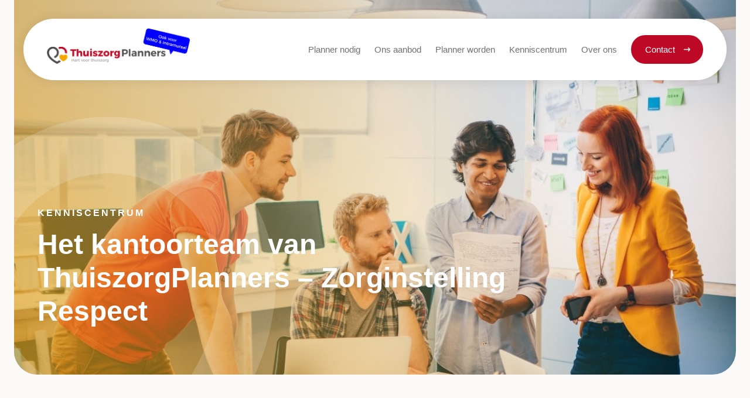

--- FILE ---
content_type: text/html; charset=UTF-8
request_url: https://thuiszorgplanners.nl/artikel/kantoorteam-thuiszorgplanners-respect/
body_size: 25255
content:
<!DOCTYPE html>
<html lang="nl-NL" data-wf-page="60f2eae9be2daec5e15a696d" data-wf-site="60bf5c4b64a85ecde6849a25"><head> <script type="text/javascript">
/* <![CDATA[ */
var gform;gform||(document.addEventListener("gform_main_scripts_loaded",function(){gform.scriptsLoaded=!0}),document.addEventListener("gform/theme/scripts_loaded",function(){gform.themeScriptsLoaded=!0}),window.addEventListener("DOMContentLoaded",function(){gform.domLoaded=!0}),gform={domLoaded:!1,scriptsLoaded:!1,themeScriptsLoaded:!1,isFormEditor:()=>"function"==typeof InitializeEditor,callIfLoaded:function(o){return!(!gform.domLoaded||!gform.scriptsLoaded||!gform.themeScriptsLoaded&&!gform.isFormEditor()||(gform.isFormEditor()&&console.warn("The use of gform.initializeOnLoaded() is deprecated in the form editor context and will be removed in Gravity Forms 3.1."),o(),0))},initializeOnLoaded:function(o){gform.callIfLoaded(o)||(document.addEventListener("gform_main_scripts_loaded",()=>{gform.scriptsLoaded=!0,gform.callIfLoaded(o)}),document.addEventListener("gform/theme/scripts_loaded",()=>{gform.themeScriptsLoaded=!0,gform.callIfLoaded(o)}),window.addEventListener("DOMContentLoaded",()=>{gform.domLoaded=!0,gform.callIfLoaded(o)}))},hooks:{action:{},filter:{}},addAction:function(o,r,e,t){gform.addHook("action",o,r,e,t)},addFilter:function(o,r,e,t){gform.addHook("filter",o,r,e,t)},doAction:function(o){gform.doHook("action",o,arguments)},applyFilters:function(o){return gform.doHook("filter",o,arguments)},removeAction:function(o,r){gform.removeHook("action",o,r)},removeFilter:function(o,r,e){gform.removeHook("filter",o,r,e)},addHook:function(o,r,e,t,n){null==gform.hooks[o][r]&&(gform.hooks[o][r]=[]);var d=gform.hooks[o][r];null==n&&(n=r+"_"+d.length),gform.hooks[o][r].push({tag:n,callable:e,priority:t=null==t?10:t})},doHook:function(r,o,e){var t;if(e=Array.prototype.slice.call(e,1),null!=gform.hooks[r][o]&&((o=gform.hooks[r][o]).sort(function(o,r){return o.priority-r.priority}),o.forEach(function(o){"function"!=typeof(t=o.callable)&&(t=window[t]),"action"==r?t.apply(null,e):e[0]=t.apply(null,e)})),"filter"==r)return e[0]},removeHook:function(o,r,t,n){var e;null!=gform.hooks[o][r]&&(e=(e=gform.hooks[o][r]).filter(function(o,r,e){return!!(null!=n&&n!=o.tag||null!=t&&t!=o.priority)}),gform.hooks[o][r]=e)}});
/* ]]> */
</script>
<meta charset="utf-8"><script>if(navigator.userAgent.match(/MSIE|Internet Explorer/i)||navigator.userAgent.match(/Trident\/7\..*?rv:11/i)){var href=document.location.href;if(!href.match(/[?&]nowprocket/)){if(href.indexOf("?")==-1){if(href.indexOf("#")==-1){document.location.href=href+"?nowprocket=1"}else{document.location.href=href.replace("#","?nowprocket=1#")}}else{if(href.indexOf("#")==-1){document.location.href=href+"&nowprocket=1"}else{document.location.href=href.replace("#","&nowprocket=1#")}}}}</script><script>(()=>{class RocketLazyLoadScripts{constructor(){this.v="2.0.4",this.userEvents=["keydown","keyup","mousedown","mouseup","mousemove","mouseover","mouseout","touchmove","touchstart","touchend","touchcancel","wheel","click","dblclick","input"],this.attributeEvents=["onblur","onclick","oncontextmenu","ondblclick","onfocus","onmousedown","onmouseenter","onmouseleave","onmousemove","onmouseout","onmouseover","onmouseup","onmousewheel","onscroll","onsubmit"]}async t(){this.i(),this.o(),/iP(ad|hone)/.test(navigator.userAgent)&&this.h(),this.u(),this.l(this),this.m(),this.k(this),this.p(this),this._(),await Promise.all([this.R(),this.L()]),this.lastBreath=Date.now(),this.S(this),this.P(),this.D(),this.O(),this.M(),await this.C(this.delayedScripts.normal),await this.C(this.delayedScripts.defer),await this.C(this.delayedScripts.async),await this.T(),await this.F(),await this.j(),await this.A(),window.dispatchEvent(new Event("rocket-allScriptsLoaded")),this.everythingLoaded=!0,this.lastTouchEnd&&await new Promise(t=>setTimeout(t,500-Date.now()+this.lastTouchEnd)),this.I(),this.H(),this.U(),this.W()}i(){this.CSPIssue=sessionStorage.getItem("rocketCSPIssue"),document.addEventListener("securitypolicyviolation",t=>{this.CSPIssue||"script-src-elem"!==t.violatedDirective||"data"!==t.blockedURI||(this.CSPIssue=!0,sessionStorage.setItem("rocketCSPIssue",!0))},{isRocket:!0})}o(){window.addEventListener("pageshow",t=>{this.persisted=t.persisted,this.realWindowLoadedFired=!0},{isRocket:!0}),window.addEventListener("pagehide",()=>{this.onFirstUserAction=null},{isRocket:!0})}h(){let t;function e(e){t=e}window.addEventListener("touchstart",e,{isRocket:!0}),window.addEventListener("touchend",function i(o){o.changedTouches[0]&&t.changedTouches[0]&&Math.abs(o.changedTouches[0].pageX-t.changedTouches[0].pageX)<10&&Math.abs(o.changedTouches[0].pageY-t.changedTouches[0].pageY)<10&&o.timeStamp-t.timeStamp<200&&(window.removeEventListener("touchstart",e,{isRocket:!0}),window.removeEventListener("touchend",i,{isRocket:!0}),"INPUT"===o.target.tagName&&"text"===o.target.type||(o.target.dispatchEvent(new TouchEvent("touchend",{target:o.target,bubbles:!0})),o.target.dispatchEvent(new MouseEvent("mouseover",{target:o.target,bubbles:!0})),o.target.dispatchEvent(new PointerEvent("click",{target:o.target,bubbles:!0,cancelable:!0,detail:1,clientX:o.changedTouches[0].clientX,clientY:o.changedTouches[0].clientY})),event.preventDefault()))},{isRocket:!0})}q(t){this.userActionTriggered||("mousemove"!==t.type||this.firstMousemoveIgnored?"keyup"===t.type||"mouseover"===t.type||"mouseout"===t.type||(this.userActionTriggered=!0,this.onFirstUserAction&&this.onFirstUserAction()):this.firstMousemoveIgnored=!0),"click"===t.type&&t.preventDefault(),t.stopPropagation(),t.stopImmediatePropagation(),"touchstart"===this.lastEvent&&"touchend"===t.type&&(this.lastTouchEnd=Date.now()),"click"===t.type&&(this.lastTouchEnd=0),this.lastEvent=t.type,t.composedPath&&t.composedPath()[0].getRootNode()instanceof ShadowRoot&&(t.rocketTarget=t.composedPath()[0]),this.savedUserEvents.push(t)}u(){this.savedUserEvents=[],this.userEventHandler=this.q.bind(this),this.userEvents.forEach(t=>window.addEventListener(t,this.userEventHandler,{passive:!1,isRocket:!0})),document.addEventListener("visibilitychange",this.userEventHandler,{isRocket:!0})}U(){this.userEvents.forEach(t=>window.removeEventListener(t,this.userEventHandler,{passive:!1,isRocket:!0})),document.removeEventListener("visibilitychange",this.userEventHandler,{isRocket:!0}),this.savedUserEvents.forEach(t=>{(t.rocketTarget||t.target).dispatchEvent(new window[t.constructor.name](t.type,t))})}m(){const t="return false",e=Array.from(this.attributeEvents,t=>"data-rocket-"+t),i="["+this.attributeEvents.join("],[")+"]",o="[data-rocket-"+this.attributeEvents.join("],[data-rocket-")+"]",s=(e,i,o)=>{o&&o!==t&&(e.setAttribute("data-rocket-"+i,o),e["rocket"+i]=new Function("event",o),e.setAttribute(i,t))};new MutationObserver(t=>{for(const n of t)"attributes"===n.type&&(n.attributeName.startsWith("data-rocket-")||this.everythingLoaded?n.attributeName.startsWith("data-rocket-")&&this.everythingLoaded&&this.N(n.target,n.attributeName.substring(12)):s(n.target,n.attributeName,n.target.getAttribute(n.attributeName))),"childList"===n.type&&n.addedNodes.forEach(t=>{if(t.nodeType===Node.ELEMENT_NODE)if(this.everythingLoaded)for(const i of[t,...t.querySelectorAll(o)])for(const t of i.getAttributeNames())e.includes(t)&&this.N(i,t.substring(12));else for(const e of[t,...t.querySelectorAll(i)])for(const t of e.getAttributeNames())this.attributeEvents.includes(t)&&s(e,t,e.getAttribute(t))})}).observe(document,{subtree:!0,childList:!0,attributeFilter:[...this.attributeEvents,...e]})}I(){this.attributeEvents.forEach(t=>{document.querySelectorAll("[data-rocket-"+t+"]").forEach(e=>{this.N(e,t)})})}N(t,e){const i=t.getAttribute("data-rocket-"+e);i&&(t.setAttribute(e,i),t.removeAttribute("data-rocket-"+e))}k(t){Object.defineProperty(HTMLElement.prototype,"onclick",{get(){return this.rocketonclick||null},set(e){this.rocketonclick=e,this.setAttribute(t.everythingLoaded?"onclick":"data-rocket-onclick","this.rocketonclick(event)")}})}S(t){function e(e,i){let o=e[i];e[i]=null,Object.defineProperty(e,i,{get:()=>o,set(s){t.everythingLoaded?o=s:e["rocket"+i]=o=s}})}e(document,"onreadystatechange"),e(window,"onload"),e(window,"onpageshow");try{Object.defineProperty(document,"readyState",{get:()=>t.rocketReadyState,set(e){t.rocketReadyState=e},configurable:!0}),document.readyState="loading"}catch(t){console.log("WPRocket DJE readyState conflict, bypassing")}}l(t){this.originalAddEventListener=EventTarget.prototype.addEventListener,this.originalRemoveEventListener=EventTarget.prototype.removeEventListener,this.savedEventListeners=[],EventTarget.prototype.addEventListener=function(e,i,o){o&&o.isRocket||!t.B(e,this)&&!t.userEvents.includes(e)||t.B(e,this)&&!t.userActionTriggered||e.startsWith("rocket-")||t.everythingLoaded?t.originalAddEventListener.call(this,e,i,o):(t.savedEventListeners.push({target:this,remove:!1,type:e,func:i,options:o}),"mouseenter"!==e&&"mouseleave"!==e||t.originalAddEventListener.call(this,e,t.savedUserEvents.push,o))},EventTarget.prototype.removeEventListener=function(e,i,o){o&&o.isRocket||!t.B(e,this)&&!t.userEvents.includes(e)||t.B(e,this)&&!t.userActionTriggered||e.startsWith("rocket-")||t.everythingLoaded?t.originalRemoveEventListener.call(this,e,i,o):t.savedEventListeners.push({target:this,remove:!0,type:e,func:i,options:o})}}J(t,e){this.savedEventListeners=this.savedEventListeners.filter(i=>{let o=i.type,s=i.target||window;return e!==o||t!==s||(this.B(o,s)&&(i.type="rocket-"+o),this.$(i),!1)})}H(){EventTarget.prototype.addEventListener=this.originalAddEventListener,EventTarget.prototype.removeEventListener=this.originalRemoveEventListener,this.savedEventListeners.forEach(t=>this.$(t))}$(t){t.remove?this.originalRemoveEventListener.call(t.target,t.type,t.func,t.options):this.originalAddEventListener.call(t.target,t.type,t.func,t.options)}p(t){let e;function i(e){return t.everythingLoaded?e:e.split(" ").map(t=>"load"===t||t.startsWith("load.")?"rocket-jquery-load":t).join(" ")}function o(o){function s(e){const s=o.fn[e];o.fn[e]=o.fn.init.prototype[e]=function(){return this[0]===window&&t.userActionTriggered&&("string"==typeof arguments[0]||arguments[0]instanceof String?arguments[0]=i(arguments[0]):"object"==typeof arguments[0]&&Object.keys(arguments[0]).forEach(t=>{const e=arguments[0][t];delete arguments[0][t],arguments[0][i(t)]=e})),s.apply(this,arguments),this}}if(o&&o.fn&&!t.allJQueries.includes(o)){const e={DOMContentLoaded:[],"rocket-DOMContentLoaded":[]};for(const t in e)document.addEventListener(t,()=>{e[t].forEach(t=>t())},{isRocket:!0});o.fn.ready=o.fn.init.prototype.ready=function(i){function s(){parseInt(o.fn.jquery)>2?setTimeout(()=>i.bind(document)(o)):i.bind(document)(o)}return"function"==typeof i&&(t.realDomReadyFired?!t.userActionTriggered||t.fauxDomReadyFired?s():e["rocket-DOMContentLoaded"].push(s):e.DOMContentLoaded.push(s)),o([])},s("on"),s("one"),s("off"),t.allJQueries.push(o)}e=o}t.allJQueries=[],o(window.jQuery),Object.defineProperty(window,"jQuery",{get:()=>e,set(t){o(t)}})}P(){const t=new Map;document.write=document.writeln=function(e){const i=document.currentScript,o=document.createRange(),s=i.parentElement;let n=t.get(i);void 0===n&&(n=i.nextSibling,t.set(i,n));const c=document.createDocumentFragment();o.setStart(c,0),c.appendChild(o.createContextualFragment(e)),s.insertBefore(c,n)}}async R(){return new Promise(t=>{this.userActionTriggered?t():this.onFirstUserAction=t})}async L(){return new Promise(t=>{document.addEventListener("DOMContentLoaded",()=>{this.realDomReadyFired=!0,t()},{isRocket:!0})})}async j(){return this.realWindowLoadedFired?Promise.resolve():new Promise(t=>{window.addEventListener("load",t,{isRocket:!0})})}M(){this.pendingScripts=[];this.scriptsMutationObserver=new MutationObserver(t=>{for(const e of t)e.addedNodes.forEach(t=>{"SCRIPT"!==t.tagName||t.noModule||t.isWPRocket||this.pendingScripts.push({script:t,promise:new Promise(e=>{const i=()=>{const i=this.pendingScripts.findIndex(e=>e.script===t);i>=0&&this.pendingScripts.splice(i,1),e()};t.addEventListener("load",i,{isRocket:!0}),t.addEventListener("error",i,{isRocket:!0}),setTimeout(i,1e3)})})})}),this.scriptsMutationObserver.observe(document,{childList:!0,subtree:!0})}async F(){await this.X(),this.pendingScripts.length?(await this.pendingScripts[0].promise,await this.F()):this.scriptsMutationObserver.disconnect()}D(){this.delayedScripts={normal:[],async:[],defer:[]},document.querySelectorAll("script[type$=rocketlazyloadscript]").forEach(t=>{t.hasAttribute("data-rocket-src")?t.hasAttribute("async")&&!1!==t.async?this.delayedScripts.async.push(t):t.hasAttribute("defer")&&!1!==t.defer||"module"===t.getAttribute("data-rocket-type")?this.delayedScripts.defer.push(t):this.delayedScripts.normal.push(t):this.delayedScripts.normal.push(t)})}async _(){await this.L();let t=[];document.querySelectorAll("script[type$=rocketlazyloadscript][data-rocket-src]").forEach(e=>{let i=e.getAttribute("data-rocket-src");if(i&&!i.startsWith("data:")){i.startsWith("//")&&(i=location.protocol+i);try{const o=new URL(i).origin;o!==location.origin&&t.push({src:o,crossOrigin:e.crossOrigin||"module"===e.getAttribute("data-rocket-type")})}catch(t){}}}),t=[...new Map(t.map(t=>[JSON.stringify(t),t])).values()],this.Y(t,"preconnect")}async G(t){if(await this.K(),!0!==t.noModule||!("noModule"in HTMLScriptElement.prototype))return new Promise(e=>{let i;function o(){(i||t).setAttribute("data-rocket-status","executed"),e()}try{if(navigator.userAgent.includes("Firefox/")||""===navigator.vendor||this.CSPIssue)i=document.createElement("script"),[...t.attributes].forEach(t=>{let e=t.nodeName;"type"!==e&&("data-rocket-type"===e&&(e="type"),"data-rocket-src"===e&&(e="src"),i.setAttribute(e,t.nodeValue))}),t.text&&(i.text=t.text),t.nonce&&(i.nonce=t.nonce),i.hasAttribute("src")?(i.addEventListener("load",o,{isRocket:!0}),i.addEventListener("error",()=>{i.setAttribute("data-rocket-status","failed-network"),e()},{isRocket:!0}),setTimeout(()=>{i.isConnected||e()},1)):(i.text=t.text,o()),i.isWPRocket=!0,t.parentNode.replaceChild(i,t);else{const i=t.getAttribute("data-rocket-type"),s=t.getAttribute("data-rocket-src");i?(t.type=i,t.removeAttribute("data-rocket-type")):t.removeAttribute("type"),t.addEventListener("load",o,{isRocket:!0}),t.addEventListener("error",i=>{this.CSPIssue&&i.target.src.startsWith("data:")?(console.log("WPRocket: CSP fallback activated"),t.removeAttribute("src"),this.G(t).then(e)):(t.setAttribute("data-rocket-status","failed-network"),e())},{isRocket:!0}),s?(t.fetchPriority="high",t.removeAttribute("data-rocket-src"),t.src=s):t.src="data:text/javascript;base64,"+window.btoa(unescape(encodeURIComponent(t.text)))}}catch(i){t.setAttribute("data-rocket-status","failed-transform"),e()}});t.setAttribute("data-rocket-status","skipped")}async C(t){const e=t.shift();return e?(e.isConnected&&await this.G(e),this.C(t)):Promise.resolve()}O(){this.Y([...this.delayedScripts.normal,...this.delayedScripts.defer,...this.delayedScripts.async],"preload")}Y(t,e){this.trash=this.trash||[];let i=!0;var o=document.createDocumentFragment();t.forEach(t=>{const s=t.getAttribute&&t.getAttribute("data-rocket-src")||t.src;if(s&&!s.startsWith("data:")){const n=document.createElement("link");n.href=s,n.rel=e,"preconnect"!==e&&(n.as="script",n.fetchPriority=i?"high":"low"),t.getAttribute&&"module"===t.getAttribute("data-rocket-type")&&(n.crossOrigin=!0),t.crossOrigin&&(n.crossOrigin=t.crossOrigin),t.integrity&&(n.integrity=t.integrity),t.nonce&&(n.nonce=t.nonce),o.appendChild(n),this.trash.push(n),i=!1}}),document.head.appendChild(o)}W(){this.trash.forEach(t=>t.remove())}async T(){try{document.readyState="interactive"}catch(t){}this.fauxDomReadyFired=!0;try{await this.K(),this.J(document,"readystatechange"),document.dispatchEvent(new Event("rocket-readystatechange")),await this.K(),document.rocketonreadystatechange&&document.rocketonreadystatechange(),await this.K(),this.J(document,"DOMContentLoaded"),document.dispatchEvent(new Event("rocket-DOMContentLoaded")),await this.K(),this.J(window,"DOMContentLoaded"),window.dispatchEvent(new Event("rocket-DOMContentLoaded"))}catch(t){console.error(t)}}async A(){try{document.readyState="complete"}catch(t){}try{await this.K(),this.J(document,"readystatechange"),document.dispatchEvent(new Event("rocket-readystatechange")),await this.K(),document.rocketonreadystatechange&&document.rocketonreadystatechange(),await this.K(),this.J(window,"load"),window.dispatchEvent(new Event("rocket-load")),await this.K(),window.rocketonload&&window.rocketonload(),await this.K(),this.allJQueries.forEach(t=>t(window).trigger("rocket-jquery-load")),await this.K(),this.J(window,"pageshow");const t=new Event("rocket-pageshow");t.persisted=this.persisted,window.dispatchEvent(t),await this.K(),window.rocketonpageshow&&window.rocketonpageshow({persisted:this.persisted})}catch(t){console.error(t)}}async K(){Date.now()-this.lastBreath>45&&(await this.X(),this.lastBreath=Date.now())}async X(){return document.hidden?new Promise(t=>setTimeout(t)):new Promise(t=>requestAnimationFrame(t))}B(t,e){return e===document&&"readystatechange"===t||(e===document&&"DOMContentLoaded"===t||(e===window&&"DOMContentLoaded"===t||(e===window&&"load"===t||e===window&&"pageshow"===t)))}static run(){(new RocketLazyLoadScripts).t()}}RocketLazyLoadScripts.run()})();</script>
  
  
  
  <meta content="Kenniscentrum artikel" property="twitter:title">
  <meta content="width=device-width, initial-scale=1" name="viewport">
  <link data-minify="1" href="https://thuiszorgplanners.nl/wp-content/cache/min/1/wp-content/themes/thuiszorgplanners/css/normalize.css?ver=1763345266" rel="stylesheet" type="text/css">
  <link data-minify="1" href="https://thuiszorgplanners.nl/wp-content/cache/min/1/wp-content/themes/thuiszorgplanners/css/components.css?ver=1763345266" rel="stylesheet" type="text/css">
  <link data-minify="1" href="https://thuiszorgplanners.nl/wp-content/cache/min/1/wp-content/themes/thuiszorgplanners/css/thuiszorgplanners.css?ver=1763345266" rel="stylesheet" type="text/css">
  <script type="rocketlazyloadscript" data-minify="1" data-rocket-src="https://thuiszorgplanners.nl/wp-content/cache/min/1/cle8jzo.js?ver=1763345267" data-rocket-type="text/javascript"></script>
  <script type="rocketlazyloadscript" data-rocket-type="text/javascript">
      try {
        Typekit.load();
      } catch (e) {}
    </script>
  <script type="rocketlazyloadscript" data-rocket-type="text/javascript">
      ! function(o, c) {
        var n = c.documentElement,
          t = " w-mod-";
        n.className += t + "js", ("ontouchstart" in o || o.DocumentTouch && c instanceof DocumentTouch) && (n.className += t + "touch")
      }(window, document);
    </script>
  <link href="https://thuiszorgplanners.nl/wp-content/themes/thuiszorgplanners/images/favicon.png?v=1701957382955" rel="shortcut icon" type="image/x-icon">
  <link href="https://thuiszorgplanners.nl/wp-content/themes/thuiszorgplanners/images/webclip.png?v=1701957382955" rel="apple-touch-icon"><!--   Google Tag Manager   -->
  <script type="rocketlazyloadscript">
      (function(w, d, s, l, i) {
        w[l] = w[l] || [];
        w[l].push({
          'gtm.start': new Date().getTime(),
          event: 'gtm.js'
        });
        var f = d.getElementsByTagName(s)[0],
          j = d.createElement(s),
          dl = l != 'dataLayer' ? '&l=' + l : '';
        j.async = true;
        j.src =
          'https://www.googletagmanager.com/gtm.js?id=' + i + dl;
        f.parentNode.insertBefore(j, f);
      })(window, document, 'script', 'dataLayer', 'GTM-NHX88L6');
    </script>
  <!--   End Google Tag Manager   -->
  <script type="application/ld+json">
      {
        "@context": "https://schema.org",
        "@type": "Organization",
        "name": "ThuiszorgPlanners",
        "url": "https://thuiszorgplanners.nl/",
        "logo": "https://thuiszorgplanners.nl/wp-content/themes/thuiszorgplanners/images/ThuiszorgPlanners_ook_voor_wmo_en_intramuraal-p-1080.png",
        "sameAs": ["https://www.linkedin.com/company/thuiszorgplanners", "https://www.facebook.com/ThuiszorgPlanners", "https://thuiszorgplanners.nl/", "https://www.linkedin.com/company/thuiszorgplanners"]
      }
    </script>
<meta name='robots' content='index, follow, max-image-preview:large, max-snippet:-1, max-video-preview:-1' />

	<!-- This site is optimized with the Yoast SEO plugin v25.9 - https://yoast.com/wordpress/plugins/seo/ -->
	<title>Het kantoorteam van ThuiszorgPlanners – Zorginstelling Respect</title>
	<meta name="description" content="Mede door de woon-werkafstand van sommige startende planners is het centrale ThuiszorgPlanners kantoorteam opgericht. Lees hier de ervaringen." />
	<link rel="canonical" href="https://thuiszorgplanners.nl/artikel/kantoorteam-thuiszorgplanners-respect/" />
	<meta property="og:locale" content="nl_NL" />
	<meta property="og:type" content="article" />
	<meta property="og:title" content="Het kantoorteam van ThuiszorgPlanners – Zorginstelling Respect" />
	<meta property="og:description" content="Mede door de woon-werkafstand van sommige startende planners is het centrale ThuiszorgPlanners kantoorteam opgericht. Lees hier de ervaringen." />
	<meta property="og:url" content="https://thuiszorgplanners.nl/artikel/kantoorteam-thuiszorgplanners-respect/" />
	<meta property="og:site_name" content="ThuiszorgPlanners" />
	<meta property="article:publisher" content="https://www.facebook.com/ThuiszorgPlanners" />
	<meta property="article:published_time" content="2023-03-16T08:26:59+00:00" />
	<meta property="article:modified_time" content="2023-06-16T10:57:44+00:00" />
	<meta property="og:image" content="https://thuiszorgplanners.nl/wp-content/uploads/2021/07/header-1.jpg" />
	<meta property="og:image:width" content="1920" />
	<meta property="og:image:height" content="960" />
	<meta property="og:image:type" content="image/jpeg" />
	<meta name="author" content="Nancy" />
	<meta name="twitter:card" content="summary_large_image" />
	<meta name="twitter:label1" content="Geschreven door" />
	<meta name="twitter:data1" content="Nancy" />
	<!-- / Yoast SEO plugin. -->


<link rel='dns-prefetch' href='//thuiszorgplanners.nl' />

<link rel="alternate" type="application/rss+xml" title="ThuiszorgPlanners &raquo; Het kantoorteam van ThuiszorgPlanners – Zorginstelling Respect reacties feed" href="https://thuiszorgplanners.nl/artikel/kantoorteam-thuiszorgplanners-respect/feed/" />
<link rel="alternate" title="oEmbed (JSON)" type="application/json+oembed" href="https://thuiszorgplanners.nl/wp-json/oembed/1.0/embed?url=https%3A%2F%2Fthuiszorgplanners.nl%2Fartikel%2Fkantoorteam-thuiszorgplanners-respect%2F" />
<link rel="alternate" title="oEmbed (XML)" type="text/xml+oembed" href="https://thuiszorgplanners.nl/wp-json/oembed/1.0/embed?url=https%3A%2F%2Fthuiszorgplanners.nl%2Fartikel%2Fkantoorteam-thuiszorgplanners-respect%2F&#038;format=xml" />
<style id='wp-img-auto-sizes-contain-inline-css' type='text/css'>
img:is([sizes=auto i],[sizes^="auto," i]){contain-intrinsic-size:3000px 1500px}
/*# sourceURL=wp-img-auto-sizes-contain-inline-css */
</style>
<style id='wp-emoji-styles-inline-css' type='text/css'>

	img.wp-smiley, img.emoji {
		display: inline !important;
		border: none !important;
		box-shadow: none !important;
		height: 1em !important;
		width: 1em !important;
		margin: 0 0.07em !important;
		vertical-align: -0.1em !important;
		background: none !important;
		padding: 0 !important;
	}
/*# sourceURL=wp-emoji-styles-inline-css */
</style>
<style id='wp-block-library-inline-css' type='text/css'>
:root{--wp-block-synced-color:#7a00df;--wp-block-synced-color--rgb:122,0,223;--wp-bound-block-color:var(--wp-block-synced-color);--wp-editor-canvas-background:#ddd;--wp-admin-theme-color:#007cba;--wp-admin-theme-color--rgb:0,124,186;--wp-admin-theme-color-darker-10:#006ba1;--wp-admin-theme-color-darker-10--rgb:0,107,160.5;--wp-admin-theme-color-darker-20:#005a87;--wp-admin-theme-color-darker-20--rgb:0,90,135;--wp-admin-border-width-focus:2px}@media (min-resolution:192dpi){:root{--wp-admin-border-width-focus:1.5px}}.wp-element-button{cursor:pointer}:root .has-very-light-gray-background-color{background-color:#eee}:root .has-very-dark-gray-background-color{background-color:#313131}:root .has-very-light-gray-color{color:#eee}:root .has-very-dark-gray-color{color:#313131}:root .has-vivid-green-cyan-to-vivid-cyan-blue-gradient-background{background:linear-gradient(135deg,#00d084,#0693e3)}:root .has-purple-crush-gradient-background{background:linear-gradient(135deg,#34e2e4,#4721fb 50%,#ab1dfe)}:root .has-hazy-dawn-gradient-background{background:linear-gradient(135deg,#faaca8,#dad0ec)}:root .has-subdued-olive-gradient-background{background:linear-gradient(135deg,#fafae1,#67a671)}:root .has-atomic-cream-gradient-background{background:linear-gradient(135deg,#fdd79a,#004a59)}:root .has-nightshade-gradient-background{background:linear-gradient(135deg,#330968,#31cdcf)}:root .has-midnight-gradient-background{background:linear-gradient(135deg,#020381,#2874fc)}:root{--wp--preset--font-size--normal:16px;--wp--preset--font-size--huge:42px}.has-regular-font-size{font-size:1em}.has-larger-font-size{font-size:2.625em}.has-normal-font-size{font-size:var(--wp--preset--font-size--normal)}.has-huge-font-size{font-size:var(--wp--preset--font-size--huge)}.has-text-align-center{text-align:center}.has-text-align-left{text-align:left}.has-text-align-right{text-align:right}.has-fit-text{white-space:nowrap!important}#end-resizable-editor-section{display:none}.aligncenter{clear:both}.items-justified-left{justify-content:flex-start}.items-justified-center{justify-content:center}.items-justified-right{justify-content:flex-end}.items-justified-space-between{justify-content:space-between}.screen-reader-text{border:0;clip-path:inset(50%);height:1px;margin:-1px;overflow:hidden;padding:0;position:absolute;width:1px;word-wrap:normal!important}.screen-reader-text:focus{background-color:#ddd;clip-path:none;color:#444;display:block;font-size:1em;height:auto;left:5px;line-height:normal;padding:15px 23px 14px;text-decoration:none;top:5px;width:auto;z-index:100000}html :where(.has-border-color){border-style:solid}html :where([style*=border-top-color]){border-top-style:solid}html :where([style*=border-right-color]){border-right-style:solid}html :where([style*=border-bottom-color]){border-bottom-style:solid}html :where([style*=border-left-color]){border-left-style:solid}html :where([style*=border-width]){border-style:solid}html :where([style*=border-top-width]){border-top-style:solid}html :where([style*=border-right-width]){border-right-style:solid}html :where([style*=border-bottom-width]){border-bottom-style:solid}html :where([style*=border-left-width]){border-left-style:solid}html :where(img[class*=wp-image-]){height:auto;max-width:100%}:where(figure){margin:0 0 1em}html :where(.is-position-sticky){--wp-admin--admin-bar--position-offset:var(--wp-admin--admin-bar--height,0px)}@media screen and (max-width:600px){html :where(.is-position-sticky){--wp-admin--admin-bar--position-offset:0px}}

/*# sourceURL=wp-block-library-inline-css */
</style><style id='global-styles-inline-css' type='text/css'>
:root{--wp--preset--aspect-ratio--square: 1;--wp--preset--aspect-ratio--4-3: 4/3;--wp--preset--aspect-ratio--3-4: 3/4;--wp--preset--aspect-ratio--3-2: 3/2;--wp--preset--aspect-ratio--2-3: 2/3;--wp--preset--aspect-ratio--16-9: 16/9;--wp--preset--aspect-ratio--9-16: 9/16;--wp--preset--color--black: #000000;--wp--preset--color--cyan-bluish-gray: #abb8c3;--wp--preset--color--white: #ffffff;--wp--preset--color--pale-pink: #f78da7;--wp--preset--color--vivid-red: #cf2e2e;--wp--preset--color--luminous-vivid-orange: #ff6900;--wp--preset--color--luminous-vivid-amber: #fcb900;--wp--preset--color--light-green-cyan: #7bdcb5;--wp--preset--color--vivid-green-cyan: #00d084;--wp--preset--color--pale-cyan-blue: #8ed1fc;--wp--preset--color--vivid-cyan-blue: #0693e3;--wp--preset--color--vivid-purple: #9b51e0;--wp--preset--gradient--vivid-cyan-blue-to-vivid-purple: linear-gradient(135deg,rgb(6,147,227) 0%,rgb(155,81,224) 100%);--wp--preset--gradient--light-green-cyan-to-vivid-green-cyan: linear-gradient(135deg,rgb(122,220,180) 0%,rgb(0,208,130) 100%);--wp--preset--gradient--luminous-vivid-amber-to-luminous-vivid-orange: linear-gradient(135deg,rgb(252,185,0) 0%,rgb(255,105,0) 100%);--wp--preset--gradient--luminous-vivid-orange-to-vivid-red: linear-gradient(135deg,rgb(255,105,0) 0%,rgb(207,46,46) 100%);--wp--preset--gradient--very-light-gray-to-cyan-bluish-gray: linear-gradient(135deg,rgb(238,238,238) 0%,rgb(169,184,195) 100%);--wp--preset--gradient--cool-to-warm-spectrum: linear-gradient(135deg,rgb(74,234,220) 0%,rgb(151,120,209) 20%,rgb(207,42,186) 40%,rgb(238,44,130) 60%,rgb(251,105,98) 80%,rgb(254,248,76) 100%);--wp--preset--gradient--blush-light-purple: linear-gradient(135deg,rgb(255,206,236) 0%,rgb(152,150,240) 100%);--wp--preset--gradient--blush-bordeaux: linear-gradient(135deg,rgb(254,205,165) 0%,rgb(254,45,45) 50%,rgb(107,0,62) 100%);--wp--preset--gradient--luminous-dusk: linear-gradient(135deg,rgb(255,203,112) 0%,rgb(199,81,192) 50%,rgb(65,88,208) 100%);--wp--preset--gradient--pale-ocean: linear-gradient(135deg,rgb(255,245,203) 0%,rgb(182,227,212) 50%,rgb(51,167,181) 100%);--wp--preset--gradient--electric-grass: linear-gradient(135deg,rgb(202,248,128) 0%,rgb(113,206,126) 100%);--wp--preset--gradient--midnight: linear-gradient(135deg,rgb(2,3,129) 0%,rgb(40,116,252) 100%);--wp--preset--font-size--small: 13px;--wp--preset--font-size--medium: 20px;--wp--preset--font-size--large: 36px;--wp--preset--font-size--x-large: 42px;--wp--preset--spacing--20: 0.44rem;--wp--preset--spacing--30: 0.67rem;--wp--preset--spacing--40: 1rem;--wp--preset--spacing--50: 1.5rem;--wp--preset--spacing--60: 2.25rem;--wp--preset--spacing--70: 3.38rem;--wp--preset--spacing--80: 5.06rem;--wp--preset--shadow--natural: 6px 6px 9px rgba(0, 0, 0, 0.2);--wp--preset--shadow--deep: 12px 12px 50px rgba(0, 0, 0, 0.4);--wp--preset--shadow--sharp: 6px 6px 0px rgba(0, 0, 0, 0.2);--wp--preset--shadow--outlined: 6px 6px 0px -3px rgb(255, 255, 255), 6px 6px rgb(0, 0, 0);--wp--preset--shadow--crisp: 6px 6px 0px rgb(0, 0, 0);}:where(.is-layout-flex){gap: 0.5em;}:where(.is-layout-grid){gap: 0.5em;}body .is-layout-flex{display: flex;}.is-layout-flex{flex-wrap: wrap;align-items: center;}.is-layout-flex > :is(*, div){margin: 0;}body .is-layout-grid{display: grid;}.is-layout-grid > :is(*, div){margin: 0;}:where(.wp-block-columns.is-layout-flex){gap: 2em;}:where(.wp-block-columns.is-layout-grid){gap: 2em;}:where(.wp-block-post-template.is-layout-flex){gap: 1.25em;}:where(.wp-block-post-template.is-layout-grid){gap: 1.25em;}.has-black-color{color: var(--wp--preset--color--black) !important;}.has-cyan-bluish-gray-color{color: var(--wp--preset--color--cyan-bluish-gray) !important;}.has-white-color{color: var(--wp--preset--color--white) !important;}.has-pale-pink-color{color: var(--wp--preset--color--pale-pink) !important;}.has-vivid-red-color{color: var(--wp--preset--color--vivid-red) !important;}.has-luminous-vivid-orange-color{color: var(--wp--preset--color--luminous-vivid-orange) !important;}.has-luminous-vivid-amber-color{color: var(--wp--preset--color--luminous-vivid-amber) !important;}.has-light-green-cyan-color{color: var(--wp--preset--color--light-green-cyan) !important;}.has-vivid-green-cyan-color{color: var(--wp--preset--color--vivid-green-cyan) !important;}.has-pale-cyan-blue-color{color: var(--wp--preset--color--pale-cyan-blue) !important;}.has-vivid-cyan-blue-color{color: var(--wp--preset--color--vivid-cyan-blue) !important;}.has-vivid-purple-color{color: var(--wp--preset--color--vivid-purple) !important;}.has-black-background-color{background-color: var(--wp--preset--color--black) !important;}.has-cyan-bluish-gray-background-color{background-color: var(--wp--preset--color--cyan-bluish-gray) !important;}.has-white-background-color{background-color: var(--wp--preset--color--white) !important;}.has-pale-pink-background-color{background-color: var(--wp--preset--color--pale-pink) !important;}.has-vivid-red-background-color{background-color: var(--wp--preset--color--vivid-red) !important;}.has-luminous-vivid-orange-background-color{background-color: var(--wp--preset--color--luminous-vivid-orange) !important;}.has-luminous-vivid-amber-background-color{background-color: var(--wp--preset--color--luminous-vivid-amber) !important;}.has-light-green-cyan-background-color{background-color: var(--wp--preset--color--light-green-cyan) !important;}.has-vivid-green-cyan-background-color{background-color: var(--wp--preset--color--vivid-green-cyan) !important;}.has-pale-cyan-blue-background-color{background-color: var(--wp--preset--color--pale-cyan-blue) !important;}.has-vivid-cyan-blue-background-color{background-color: var(--wp--preset--color--vivid-cyan-blue) !important;}.has-vivid-purple-background-color{background-color: var(--wp--preset--color--vivid-purple) !important;}.has-black-border-color{border-color: var(--wp--preset--color--black) !important;}.has-cyan-bluish-gray-border-color{border-color: var(--wp--preset--color--cyan-bluish-gray) !important;}.has-white-border-color{border-color: var(--wp--preset--color--white) !important;}.has-pale-pink-border-color{border-color: var(--wp--preset--color--pale-pink) !important;}.has-vivid-red-border-color{border-color: var(--wp--preset--color--vivid-red) !important;}.has-luminous-vivid-orange-border-color{border-color: var(--wp--preset--color--luminous-vivid-orange) !important;}.has-luminous-vivid-amber-border-color{border-color: var(--wp--preset--color--luminous-vivid-amber) !important;}.has-light-green-cyan-border-color{border-color: var(--wp--preset--color--light-green-cyan) !important;}.has-vivid-green-cyan-border-color{border-color: var(--wp--preset--color--vivid-green-cyan) !important;}.has-pale-cyan-blue-border-color{border-color: var(--wp--preset--color--pale-cyan-blue) !important;}.has-vivid-cyan-blue-border-color{border-color: var(--wp--preset--color--vivid-cyan-blue) !important;}.has-vivid-purple-border-color{border-color: var(--wp--preset--color--vivid-purple) !important;}.has-vivid-cyan-blue-to-vivid-purple-gradient-background{background: var(--wp--preset--gradient--vivid-cyan-blue-to-vivid-purple) !important;}.has-light-green-cyan-to-vivid-green-cyan-gradient-background{background: var(--wp--preset--gradient--light-green-cyan-to-vivid-green-cyan) !important;}.has-luminous-vivid-amber-to-luminous-vivid-orange-gradient-background{background: var(--wp--preset--gradient--luminous-vivid-amber-to-luminous-vivid-orange) !important;}.has-luminous-vivid-orange-to-vivid-red-gradient-background{background: var(--wp--preset--gradient--luminous-vivid-orange-to-vivid-red) !important;}.has-very-light-gray-to-cyan-bluish-gray-gradient-background{background: var(--wp--preset--gradient--very-light-gray-to-cyan-bluish-gray) !important;}.has-cool-to-warm-spectrum-gradient-background{background: var(--wp--preset--gradient--cool-to-warm-spectrum) !important;}.has-blush-light-purple-gradient-background{background: var(--wp--preset--gradient--blush-light-purple) !important;}.has-blush-bordeaux-gradient-background{background: var(--wp--preset--gradient--blush-bordeaux) !important;}.has-luminous-dusk-gradient-background{background: var(--wp--preset--gradient--luminous-dusk) !important;}.has-pale-ocean-gradient-background{background: var(--wp--preset--gradient--pale-ocean) !important;}.has-electric-grass-gradient-background{background: var(--wp--preset--gradient--electric-grass) !important;}.has-midnight-gradient-background{background: var(--wp--preset--gradient--midnight) !important;}.has-small-font-size{font-size: var(--wp--preset--font-size--small) !important;}.has-medium-font-size{font-size: var(--wp--preset--font-size--medium) !important;}.has-large-font-size{font-size: var(--wp--preset--font-size--large) !important;}.has-x-large-font-size{font-size: var(--wp--preset--font-size--x-large) !important;}
/*# sourceURL=global-styles-inline-css */
</style>

<style id='classic-theme-styles-inline-css' type='text/css'>
/*! This file is auto-generated */
.wp-block-button__link{color:#fff;background-color:#32373c;border-radius:9999px;box-shadow:none;text-decoration:none;padding:calc(.667em + 2px) calc(1.333em + 2px);font-size:1.125em}.wp-block-file__button{background:#32373c;color:#fff;text-decoration:none}
/*# sourceURL=/wp-includes/css/classic-themes.min.css */
</style>
<link data-minify="1" rel='stylesheet' id='udesly-ajax-loading-css' href='https://thuiszorgplanners.nl/wp-content/cache/min/1/wp-content/plugins/udesly-adapter-plugin/assets/css/ajax-loading.css?ver=1763345266' type='text/css' media='all' />
<link data-minify="1" rel='stylesheet' id='dashicons-css' href='https://thuiszorgplanners.nl/wp-content/cache/min/1/wp-includes/css/dashicons.min.css?ver=1763345266' type='text/css' media='all' />
<link rel='stylesheet' id='search-filter-plugin-styles-css' href='https://thuiszorgplanners.nl/wp-content/plugins/search-filter-pro/public/assets/css/search-filter.min.css?ver=2.5.21' type='text/css' media='all' />
<link data-minify="1" rel='stylesheet' id='child-theme-css' href='https://thuiszorgplanners.nl/wp-content/cache/min/1/wp-content/themes/thuiszorgplanners-child/style.css?ver=1763345266' type='text/css' media='all' />
<link data-minify="1" rel='stylesheet' id='udesly-theme-css' href='https://thuiszorgplanners.nl/wp-content/cache/min/1/wp-content/themes/thuiszorgplanners/style.css?ver=1763345266' type='text/css' media='all' />
<link data-minify="1" rel='stylesheet' id='hurrytimer-css' href='https://thuiszorgplanners.nl/wp-content/cache/min/1/wp-content/uploads/hurrytimer/css/836d0f6ba7f9513c.css?ver=1763345266' type='text/css' media='all' />
<style id='rocket-lazyload-inline-css' type='text/css'>
.rll-youtube-player{position:relative;padding-bottom:56.23%;height:0;overflow:hidden;max-width:100%;}.rll-youtube-player:focus-within{outline: 2px solid currentColor;outline-offset: 5px;}.rll-youtube-player iframe{position:absolute;top:0;left:0;width:100%;height:100%;z-index:100;background:0 0}.rll-youtube-player img{bottom:0;display:block;left:0;margin:auto;max-width:100%;width:100%;position:absolute;right:0;top:0;border:none;height:auto;-webkit-transition:.4s all;-moz-transition:.4s all;transition:.4s all}.rll-youtube-player img:hover{-webkit-filter:brightness(75%)}.rll-youtube-player .play{height:100%;width:100%;left:0;top:0;position:absolute;background:url(https://thuiszorgplanners.nl/wp-content/plugins/wp-rocket/assets/img/youtube.png) no-repeat center;background-color: transparent !important;cursor:pointer;border:none;}
/*# sourceURL=rocket-lazyload-inline-css */
</style>
<script type="text/javascript" src="https://thuiszorgplanners.nl/wp-includes/js/jquery/jquery.min.js?ver=3.7.1" id="jquery-core-js"></script>
<script type="text/javascript" src="https://thuiszorgplanners.nl/wp-includes/js/jquery/jquery-migrate.min.js?ver=3.4.1" id="jquery-migrate-js"></script>
<script type="text/javascript" id="search-filter-plugin-build-js-extra">
/* <![CDATA[ */
var SF_LDATA = {"ajax_url":"https://thuiszorgplanners.nl/wp-admin/admin-ajax.php","home_url":"https://thuiszorgplanners.nl/","extensions":[]};
//# sourceURL=search-filter-plugin-build-js-extra
/* ]]> */
</script>
<script type="rocketlazyloadscript" data-rocket-type="text/javascript" data-rocket-src="https://thuiszorgplanners.nl/wp-content/plugins/search-filter-pro/public/assets/js/search-filter-build.min.js?ver=2.5.21" id="search-filter-plugin-build-js"></script>
<script type="rocketlazyloadscript" data-rocket-type="text/javascript" data-rocket-src="https://thuiszorgplanners.nl/wp-content/plugins/search-filter-pro/public/assets/js/chosen.jquery.min.js?ver=2.5.21" id="search-filter-plugin-chosen-js"></script>
<link rel="https://api.w.org/" href="https://thuiszorgplanners.nl/wp-json/" /><link rel="alternate" title="JSON" type="application/json" href="https://thuiszorgplanners.nl/wp-json/wp/v2/posts/4098" /><link rel='shortlink' href='https://thuiszorgplanners.nl/?p=4098' />
<!-- Schema optimized by Schema Pro --><script type="application/ld+json">{"@context":"https://schema.org","@type":"Article","mainEntityOfPage":{"@type":"WebPage","@id":"https://thuiszorgplanners.nl/?p=4098"},"headline":"Het kantoorteam van ThuiszorgPlanners – Zorginstelling Respect","datePublished":"2023-03-09T12:20:11","dateModified":"2023-03-09T12:20:11","author":{"@type":"Person","name":"ThuiszorgPlanners","url":"https://thuiszorgplanners.nl"},"publisher":{"@type":"Organization","name":"ThuiszorgPlanners","logo":{"@type":"ImageObject","url":"https://thuiszorgplanners.nl/wp-content/uploads/2022/10/ThuiszorgPlanners_ook_voor_wmo_en_intramuraal.svg"}},"description":null}</script><!-- / Schema optimized by Schema Pro -->			<style id="wpsp-style-frontend"></style>
			<link rel="icon" href="https://thuiszorgplanners.nl/wp-content/uploads/2021/10/cropped-thuiszorgplanners_favicon-32x32.png" sizes="32x32" />
<link rel="icon" href="https://thuiszorgplanners.nl/wp-content/uploads/2021/10/cropped-thuiszorgplanners_favicon-192x192.png" sizes="192x192" />
<link rel="apple-touch-icon" href="https://thuiszorgplanners.nl/wp-content/uploads/2021/10/cropped-thuiszorgplanners_favicon-180x180.png" />
<meta name="msapplication-TileImage" content="https://thuiszorgplanners.nl/wp-content/uploads/2021/10/cropped-thuiszorgplanners_favicon-270x270.png" />
<noscript><style id="rocket-lazyload-nojs-css">.rll-youtube-player, [data-lazy-src]{display:none !important;}</style></noscript><meta name="generator" content="WP Rocket 3.19.4" data-wpr-features="wpr_delay_js wpr_minify_js wpr_lazyload_images wpr_lazyload_iframes wpr_minify_css wpr_preload_links wpr_desktop" /></head>
<body class="wp-singular post-template-default single single-post postid-4098 single-format-standard wp-custom-logo wp-theme-thuiszorgplanners wp-child-theme-thuiszorgplanners-child wp-schema-pro-2.10.4" udesly-page="kenniscentrum-artikel">  <div data-rocket-location-hash="69a878871b513205507c1f16cf2c8ba5" class="site-wrapper">
    <div data-collapse="medium" data-animation="default" data-duration="400" bind="51bbf8fb-e774-18fb-75fb-8559e7364ace" data-easing="ease" data-easing2="ease" role="banner" class="navigation w-nav">
      <div class="navigation-wrapper base-header w-container">
    <div class="navigation-inner">
        <a href="https://thuiszorgplanners.nl" aria-current="page" class="logo-wrapper w-nav-brand w--current">
            <img src="data:image/svg+xml,%3Csvg%20xmlns='http://www.w3.org/2000/svg'%20viewBox='0%200%20150%200'%3E%3C/svg%3E" width="150" data-lazy-sizes="(max-width: 479px) 18vw, 19vw" alt="ThuiszorgPlanners - Ook voor WMO & intramuraal" data-lazy-srcset="https://thuiszorgplanners.nl/wp-content/themes/thuiszorgplanners/images/ThuiszorgPlanners_ook_voor_wmo_en_intramuraal-p-500.png?v=1701957382955 500w, https://thuiszorgplanners.nl/wp-content/themes/thuiszorgplanners/images/ThuiszorgPlanners_ook_voor_wmo_en_intramuraal-p-800.png?v=1701957382955 800w, https://thuiszorgplanners.nl/wp-content/themes/thuiszorgplanners/images/ThuiszorgPlanners_ook_voor_wmo_en_intramuraal-p-1080.png?v=1701957382955 1080w, https://thuiszorgplanners.nl/wp-content/themes/thuiszorgplanners/images/ThuiszorgPlanners_ook_voor_wmo_en_intramuraal-p-1600.png?v=1701957382955 1600w, https://thuiszorgplanners.nl/wp-content/themes/thuiszorgplanners/images/ThuiszorgPlanners_ook_voor_wmo_en_intramuraal-p-2000.png?v=1701957382955 2000w, https://thuiszorgplanners.nl/wp-content/themes/thuiszorgplanners/images/ThuiszorgPlanners_ook_voor_wmo_en_intramuraal-p-2600.png?v=1701957382955 2600w, https://thuiszorgplanners.nl/wp-content/themes/thuiszorgplanners/images/ThuiszorgPlanners_ook_voor_wmo_en_intramuraal-p-3200.png?v=1701957382955 3200w, https://thuiszorgplanners.nl/wp-content/themes/thuiszorgplanners/images/ThuiszorgPlanners_ook_voor_wmo_en_intramuraal.png?v=1701957382955 4998w" class="logo" data-lazy-src="https://thuiszorgplanners.nl/wp-content/themes/thuiszorgplanners/images/ThuiszorgPlanners_ook_voor_wmo_en_intramuraal.png?v=1701957382955"><noscript><img src="https://thuiszorgplanners.nl/wp-content/themes/thuiszorgplanners/images/ThuiszorgPlanners_ook_voor_wmo_en_intramuraal.png?v=1701957382955" loading="lazy" width="150" sizes="(max-width: 479px) 18vw, 19vw" alt="ThuiszorgPlanners - Ook voor WMO & intramuraal" srcset="https://thuiszorgplanners.nl/wp-content/themes/thuiszorgplanners/images/ThuiszorgPlanners_ook_voor_wmo_en_intramuraal-p-500.png?v=1701957382955 500w, https://thuiszorgplanners.nl/wp-content/themes/thuiszorgplanners/images/ThuiszorgPlanners_ook_voor_wmo_en_intramuraal-p-800.png?v=1701957382955 800w, https://thuiszorgplanners.nl/wp-content/themes/thuiszorgplanners/images/ThuiszorgPlanners_ook_voor_wmo_en_intramuraal-p-1080.png?v=1701957382955 1080w, https://thuiszorgplanners.nl/wp-content/themes/thuiszorgplanners/images/ThuiszorgPlanners_ook_voor_wmo_en_intramuraal-p-1600.png?v=1701957382955 1600w, https://thuiszorgplanners.nl/wp-content/themes/thuiszorgplanners/images/ThuiszorgPlanners_ook_voor_wmo_en_intramuraal-p-2000.png?v=1701957382955 2000w, https://thuiszorgplanners.nl/wp-content/themes/thuiszorgplanners/images/ThuiszorgPlanners_ook_voor_wmo_en_intramuraal-p-2600.png?v=1701957382955 2600w, https://thuiszorgplanners.nl/wp-content/themes/thuiszorgplanners/images/ThuiszorgPlanners_ook_voor_wmo_en_intramuraal-p-3200.png?v=1701957382955 3200w, https://thuiszorgplanners.nl/wp-content/themes/thuiszorgplanners/images/ThuiszorgPlanners_ook_voor_wmo_en_intramuraal.png?v=1701957382955 4998w" class="logo"></noscript>
        </a>
        <nav role="navigation" class="navigation-menu w-nav-menu">
            <a href="https://thuiszorgplanners.nl/planner-inschakelen/" class="navigation-link w-inline-block">
                <div class="current-border-top"></div>
                <div>Planner nodig</div>
            </a>
            <div data-hover="true" data-delay="0" data-w-id="3fe0b7f5-413a-5565-8cee-7044e2f3ce98" class="dropdown w-dropdown">
                <div class="dropdown-toggle-2 w-dropdown-toggle">
                    <a href="#" class="dropdown-link w-inline-block">
                        <div class="current-border-top"></div>
                        <div>Ons aanbod</div>
                    </a>
                    <div class="dropdown-toggle-wrapper">
                        <div class="dropdown-toggle-line"></div>
                        <div class="dropdown-toggle-line-rotater"></div>
                    </div>
                </div>
                <nav data-w-id="3fe0b7f5-413a-5565-8cee-7044e2f3ce9d" class="dropdown-list w-dropdown-list">
                    <div class="dropdown-wrapper">
                        <a href="https://thuiszorgplanners.nl/werving-en-selectie/" class="dropdown-link-submenu w-dropdown-link">W&S planners</a>
                        <a href="https://thuiszorgplanners.nl/personeelsplanning/" class="dropdown-link-submenu w-dropdown-link">Planning optimalisatie</a>
                    </div>
                </nav>
            </div>
            <a href="https://thuiszorgplanners.nl/zorgplanner-worden/" class="navigation-link w-inline-block">
                <div class="current-border-top"></div>
                <div>Planner worden</div>
            </a>
            <a href="https://thuiszorgplanners.nl/kenniscentrum/" class="navigation-link w-inline-block">
                <div class="current-border-top"></div>
                <div>Kenniscentrum</div>
            </a>
            <a href="https://thuiszorgplanners.nl/over-ons/" class="navigation-link w-inline-block">
                <div class="current-border-top"></div>
                <div>Over ons</div>
            </a>
            <a href="https://thuiszorgplanners.nl/contact/" class="navigation-link navigation-button w-inline-block">
                <div>Contact</div>
            </a>
        </nav>
        <div data-w-id="51bbf8fb-e774-18fb-75fb-8559e7364af2" class="menu-button w-nav-button">
            <div data-w-id="1564da6c-f2fa-fe1a-10d2-9c11aea379da" data-is-ix2-target="1" class="menu-icon" data-animation-type="lottie" data-src="https://thuiszorgplanners.nl/wp-content/themes/thuiszorgplanners/documents/menuV3.json?v=1701957382955" data-loop="0" data-direction="1" data-autoplay="0" data-renderer="svg" data-default-duration="1.5" data-duration="0" data-ix2-initial-state="0"></div>
        </div>
    </div>
</div>
      <a href="tel:0203086686" class="fixed-contact w-inline-block">
        <div class="fixed-contact-icon-wrapper"><img src="data:image/svg+xml,%3Csvg%20xmlns='http://www.w3.org/2000/svg'%20viewBox='0%200%2026%200'%3E%3C/svg%3E" width="26" alt="" class="fixed-contact-icon" data-lazy-src="https://thuiszorgplanners.nl/wp-content/themes/thuiszorgplanners/images/phone_green.svg?v=1701957382955"><noscript><img src="https://thuiszorgplanners.nl/wp-content/themes/thuiszorgplanners/images/phone_green.svg?v=1701957382955" loading="lazy" width="26" alt="" class="fixed-contact-icon"></noscript></div>
        <div class="fixed-contact-wrapper">
          <div class="fixed-contact-text">Binnen 24 uur <span class="fixed-contact-block">een planner.</span></div>
        </div>
      </a>
      <div class="browser-detect">
        <div class="browser-warning">
          <div class="browser-warning-block">
            <div class="border-top-wrapper">
              <div class="border-top bg-red"></div>
            </div>
            <div class="browser-block"><img src="data:image/svg+xml,%3Csvg%20xmlns='http://www.w3.org/2000/svg'%20viewBox='0%200%200%200'%3E%3C/svg%3E" alt="Internet Explorer" class="ie_logo" data-lazy-src="https://thuiszorgplanners.nl/wp-content/themes/thuiszorgplanners/images/internet-explorer.svg?v=1701957382955"><noscript><img src="https://thuiszorgplanners.nl/wp-content/themes/thuiszorgplanners/images/internet-explorer.svg?v=1701957382955" alt="Internet Explorer" class="ie_logo"></noscript>
              <div class="browser-heading">Je browser is verouderd</div>
              <div class="paragraph">We zien dat je een oude versie van Internet Explorer gebruikt. We raden aan je browser te updaten.<a href="#" class="link_span"></a>
              </div>
              <div class="browser_wrap">
                <a href="https://www.mozilla.org/en-US/firefox/new/" target="_blank" class="browser_link w-inline-block">
                  <div class="icon_firefox"><img src="data:image/svg+xml,%3Csvg%20xmlns='http://www.w3.org/2000/svg'%20viewBox='0%200%200%200'%3E%3C/svg%3E" alt="Firefox" class="browser_icon" data-lazy-src="https://thuiszorgplanners.nl/wp-content/themes/thuiszorgplanners/images/firefox.svg?v=1701957382955"><noscript><img src="https://thuiszorgplanners.nl/wp-content/themes/thuiszorgplanners/images/firefox.svg?v=1701957382955" alt="Firefox" class="browser_icon"></noscript></div>
                  <div>Firefox</div>
                </a>
                <a href="https://support.apple.com/en_AU/downloads/safari" target="_blank" class="browser_link w-inline-block">
                  <div class="icon_firefox"><img src="data:image/svg+xml,%3Csvg%20xmlns='http://www.w3.org/2000/svg'%20viewBox='0%200%200%200'%3E%3C/svg%3E" alt="Safari" class="browser_icon" data-lazy-src="https://thuiszorgplanners.nl/wp-content/themes/thuiszorgplanners/images/safari.svg?v=1701957382955"><noscript><img src="https://thuiszorgplanners.nl/wp-content/themes/thuiszorgplanners/images/safari.svg?v=1701957382955" alt="Safari" class="browser_icon"></noscript></div>
                  <div>Safari</div>
                </a>
                <a href="https://www.google.com/chrome/" target="_blank" class="browser_link w-inline-block">
                  <div class="icon_firefox"><img src="data:image/svg+xml,%3Csvg%20xmlns='http://www.w3.org/2000/svg'%20viewBox='0%200%200%200'%3E%3C/svg%3E" alt="Google Chrome" class="browser_icon" data-lazy-src="https://thuiszorgplanners.nl/wp-content/themes/thuiszorgplanners/images/google_chrome.svg?v=1701957382955"><noscript><img src="https://thuiszorgplanners.nl/wp-content/themes/thuiszorgplanners/images/google_chrome.svg?v=1701957382955" alt="Google Chrome" class="browser_icon"></noscript></div>
                  <div>Chrome</div>
                </a>
              </div>
            </div>
          </div>
        </div>
      </div>
    </div>
    <header data-rocket-location-hash="2a57686a88d6bb40877702541a6e520a" class="section subhero">
      <div data-rocket-location-hash="e734a85f387479acf07d15b4773982ed" class="container z2 w-container">
        <div class="subpage-header-wrapper">
          <div class="label white">Kenniscentrum</div>
          <h1 class="white mb-0">Het kantoorteam van ThuiszorgPlanners – Zorginstelling Respect</h1>
        </div>
      </div>
      <div data-rocket-location-hash="67aa5263ab13997ec71d603ef3d140b5" class="header-fill-container">
        <div class="dark-gradient"></div>
        <div class="yellow-gradient subhero"></div><img class="image-fill z-2 top" src="data:image/svg+xml,%3Csvg%20xmlns='http://www.w3.org/2000/svg'%20viewBox='0%200%200%200'%3E%3C/svg%3E" alt="" data-lazy-sizes="100vw" data-lazy-src="https://thuiszorgplanners.nl/wp-content/uploads/2023/03/Het_kantoorteam_van_TZP_Zorginstelling_Respect.jpg"><noscript><img class="image-fill z-2 top" src="https://thuiszorgplanners.nl/wp-content/uploads/2023/03/Het_kantoorteam_van_TZP_Zorginstelling_Respect.jpg" alt="" sizes="100vw" loading="lazy"></noscript><img src="data:image/svg+xml,%3Csvg%20xmlns='http://www.w3.org/2000/svg'%20viewBox='0%200%2058%200'%3E%3C/svg%3E" width="58.5" alt="" class="header-overlay" data-lazy-src="https://thuiszorgplanners.nl/wp-content/themes/thuiszorgplanners/images/thuiszorgplanners_overlay_flipped.svg?v=1701957382955"><noscript><img src="https://thuiszorgplanners.nl/wp-content/themes/thuiszorgplanners/images/thuiszorgplanners_overlay_flipped.svg?v=1701957382955" loading="lazy" width="58.5" alt="" class="header-overlay"></noscript>
      </div>
    </header>
    <div data-rocket-location-hash="4a2d3ca67bb1d5ecac013a3e225fca5c" class="section">
      <div data-rocket-location-hash="272a6a850217fb3a7d4b96937b0f9e3e" class="container w-container">
        <div class="artikel-wrapper">
          <div class="category-wrapper single">
            <div class="hide_embed w-embed">
                          </div>
            <a href="https://thuiszorgplanners.nl/subcategorie/kantoorteam/" class="news-category w-inline-block">
              <div>Het kantoorteam</div>
            </a>
            <div class="hide_embed w-embed">
                          </div>
          </div>
          <div class="fl-open"></div>
          <div class="content-rich-text my-32">
            <div bind="d3c52d97-d9fa-7f6c-51a1-763392c3692e" class="w-embed">
              <p><strong>Bij ThuiszorgPlanners krijgen zowel ervaren, als minder ervaren planners de kans om te groeien in het planvak. Om de planners zo goed mogelijk voor te bereiden voor de opdrachten, doorlopen nieuwe planners in de eerste maand een interne ontwikkeling. </strong><span data-ccp-props="{}"> </span></p>
<p><span data-contrast="auto">Daarnaast is, mede door de woon-werkafstand van sommige startende planners, het centrale ThuiszorgPlanners kantoorteam in Amsterdam opgericht. In dit derde deel van de blogreeks over het kantoorteam spraken we Nikki Smit en Joëlle de Bresser over hun eerste maanden op het kantoor.</span><span data-ccp-props="{}"> </span></p>
            </div>
          </div>
          <div class="fl-full-width-image"></div>
          <div class="two-col-image-left my-32">
            <div class="content-rich-text">
              <div bind="1f8985bd-88cc-4f17-aa25-472cffb97bf6" class="w-embed">
                <h2><span data-contrast="none">Hoe kwamen jullie bij ThuiszorgPlanners terecht?</span><span data-ccp-props="{&quot;134245418&quot;:true,&quot;134245529&quot;:true,&quot;335559738&quot;:40}"> </span></h2>
<p><span data-contrast="auto">Nikki vertelt: “Ik ben al sinds 2015 werkzaam in de zorg. Na jaren op de werkvloer te hebben gestaan wilde ik mij graag verdiepen in het planvak. Zo kwam ik bij ThuiszorgPlanners terecht. Na anderhalve week begon ik al met een opdracht bij de zorginstelling Respect. Mede door mijn collega-thuiszorgplanner bij Respect, Joëlle, zat ik al snel op mijn plek.”</span><span data-ccp-props="{}"> </span></p>
              </div>
            </div>
            <div class="two-column-left-image-wrapper">
              <div bind="f598f267-5991-ea20-55e9-b11176860c6c" class="w-embed">
                                <img src="data:image/svg+xml,%3Csvg%20xmlns='http://www.w3.org/2000/svg'%20viewBox='0%200%200%200'%3E%3C/svg%3E" class="image-fill" alt="ThuiszorgPlanners met hart voor de zorg" data-lazy-src="https://thuiszorgplanners.nl/wp-content/uploads/2022/07/Grietje-over-haar-opdracht-als-thuiszorgplanner-en-ondersteunend-flexpool-coordinator.jpg"><noscript><img src="https://thuiszorgplanners.nl/wp-content/uploads/2022/07/Grietje-over-haar-opdracht-als-thuiszorgplanner-en-ondersteunend-flexpool-coordinator.jpg" class="image-fill" alt="ThuiszorgPlanners met hart voor de zorg"></noscript>
              </div>
            </div>
          </div>
          <div class="fl-video"></div>
          <div class="content-rich-text my-32">
            <div bind="d3c52d97-d9fa-7f6c-51a1-763392c3692e" class="w-embed">
              <p><span data-contrast="auto">Joëlle had al wat meer planervaring: “Bij mijn vorige werkgever in de zorg nam ik ook al een aantal plantaken op mij, maar het plannen als hoofdwerkzaamheid was wel even wat anders.”</span><span data-ccp-props="{}"> </span></p>
<h2><span data-contrast="none">Welke taken hebben jullie bij Respect?</span><span data-ccp-props="{&quot;134245418&quot;:true,&quot;134245529&quot;:true,&quot;335559738&quot;:40}"> </span></h2>
<p><span data-contrast="auto">Joëlle is een half jaar werkzaam geweest bij Respect en vervolgens overgestapt naar een andere opdracht. Nikki werkt inmiddels samen met een interne planner van Respect. “Samen zijn we verantwoordelijk voor de cliëntenplanning op de routes en de roosters van de medewerkers. Hieronder valt bijvoorbeeld de vakantieplanning, de verlofaanvragen en het verwerken van de ziektemeldingen”.</span><span data-ccp-props="{}"> </span></p>
<h2><span data-contrast="none">Hoe bevalt het kantoorteam?</span><span data-ccp-props="{&quot;134245418&quot;:true,&quot;134245529&quot;:true,&quot;335559738&quot;:40}"> </span></h2>
<p><span class="TextRun SCXW151491479 BCX0" lang="NL-NL" xml:lang="NL-NL" data-contrast="auto"><span class="NormalTextRun SCXW151491479 BCX0"><span data-contrast="auto">De locaties van Respect bevinden zich in Den Haag. Nikki woont in Dongen (Brabant) en Joëlle in Tilburg. Hoewel het kantoor in Amsterdam niet heel veel dichterbij is, waren beiden planners daar zeker tijdens de beginperiode veel te vinden. “Als startende planner had ik ook nog niet alle faciliteiten, zoals een groot computerscherm, thuis”, vertelt Nikki.</span><span data-ccp-props="{}"> </span></span></span></p>
<p><span class="TextRun SCXW151491479 BCX0" lang="NL-NL" xml:lang="NL-NL" data-contrast="auto"><span class="NormalTextRun SCXW151491479 BCX0">Joelle vertelt: “</span><span class="NormalTextRun SCXW151491479 BCX0">Het is</span> <span class="NormalTextRun SCXW151491479 BCX0">e</span><span class="NormalTextRun SCXW151491479 BCX0">rg gezellig om onder de mensen te zijn</span><span class="NormalTextRun SCXW151491479 BCX0"> en samen </span><span class="NormalTextRun SCXW151491479 BCX0">met je collega’s </span><span class="NormalTextRun SCXW151491479 BCX0">pauze te houden</span><span class="NormalTextRun SCXW151491479 BCX0">.</span> <span class="NormalTextRun SCXW151491479 BCX0">Zo gingen we elke dag wel even een stukje wandelen samen. </span><span class="NormalTextRun SCXW151491479 BCX0">Daarnaast is</span><span class="NormalTextRun SCXW151491479 BCX0"> een</span><span class="NormalTextRun SCXW151491479 BCX0"> groot voordeel</span> <span class="NormalTextRun SCXW151491479 BCX0">dat </span><span class="NormalTextRun SCXW151491479 BCX0">er</span><span class="NormalTextRun SCXW151491479 BCX0"> altijd </span><span class="NormalTextRun SCXW151491479 BCX0">wel </span><span class="NormalTextRun SCXW151491479 BCX0">iemand beschikbaar </span><span class="NormalTextRun SCXW151491479 BCX0">is </span><span class="NormalTextRun SCXW151491479 BCX0">voor je vragen.</span><span class="NormalTextRun SCXW151491479 BCX0">”</span></span><span class="EOP SCXW151491479 BCX0" data-ccp-props="{}"> </span></p>
            </div>
          </div>
          <div class="fl-full-width-image"></div>
          <div class="two-col-image-left my-32">
            <div class="two-column-left-image-wrapper">
              <div bind="c38b8ab8-5600-ccf7-f285-c353d6d329f7" class="w-embed">
                                <img src="data:image/svg+xml,%3Csvg%20xmlns='http://www.w3.org/2000/svg'%20viewBox='0%200%200%200'%3E%3C/svg%3E" class="image-fill" alt="TZP - overleg zelfsturende teams" data-lazy-src="https://thuiszorgplanners.nl/wp-content/uploads/2022/09/TZP-overleg-zelfsturende-teams.jpg"><noscript><img src="https://thuiszorgplanners.nl/wp-content/uploads/2022/09/TZP-overleg-zelfsturende-teams.jpg" class="image-fill" alt="TZP - overleg zelfsturende teams"></noscript>
              </div>
            </div>
            <div class="content-rich-text">
              <div bind="adc83637-2f1a-a2c0-d41d-e53e5c4c84f5" class="w-embed">
                <h2><span data-contrast="none">Zijn jullie nog steeds veel op het kantoor te vinden?</span><span data-ccp-props="{&quot;134245418&quot;:true,&quot;134245529&quot;:true,&quot;335559738&quot;:40}"> </span></h2>
<p><span data-contrast="auto">De opdracht waarop Joëlle nu zit, is weer op locatie zelf. “Ik heb het werken op kantoor als heel prettig en fijn ervaren en ik raad het dan ook iedereen aan!” </span><span data-ccp-props="{}"> </span></p>
<p><span data-contrast="auto">Ook Nikki werkt niet elke dag meer op kantoor: “naarmate mijn opdracht vorderde, ben ik meer vanuit huis gaan werken. Het is goed mogelijk om af te wisselen tussen thuis, kantoor en de locatie van mijn opdracht. Ik kom dan ook graag zo nu en dan nog een dagje werken op kantoor. Per 1 maart is er weer een tweede interne planner bij Respect en zal ik dus na een half jaar deze opdracht verlaten”.</span><span data-ccp-props="{}"> </span></p>
              </div>
            </div>
          </div>
          <div class="fl-afbeelding-rechts"></div>
          <div class="content-rich-text my-32">
            <div bind="d3c52d97-d9fa-7f6c-51a1-763392c3692e" class="w-embed">
              <h2><span data-contrast="none">Meer ervaringen lezen?</span><span data-ccp-props="{&quot;134245418&quot;:true,&quot;134245529&quot;:true,&quot;335559738&quot;:40}"> </span></h2>
<p><span data-contrast="auto">Ben je benieuwd naar meer verhalen van startende planners bij ThuiszorgPlanners? In </span><a href="https://thuiszorgplanners.nl/artikel/hoe-ervaren-startende-planners-de-wmo-planning/"><span data-contrast="none">deze blog</span></a><span data-contrast="auto"> vertellen </span><span data-contrast="auto">Jessica Babychan en Martijn Ram</span><b><span data-contrast="auto"> </span></b><span data-contrast="auto">hoe zij het planwerk als startende planner hebben ervaren. Je</span><b><span data-contrast="auto"> </span></b><span data-contrast="auto">leest waar ze tegenaan zijn gelopen en geven ze tips voor andere startende planners. </span><span data-ccp-props="{}"> </span></p>
            </div>
          </div>
          <div class="fl-full-width-image"></div>
          <div class="author-block">
            <div class="inline-text">Artikel geschreven door</div>
            <div class="author-name"></div>
          </div>
        </div>
        <div class="microsoft-booking">
                  </div>
        <div class="recente-artikelen-flex">
          <div class="mr-40">
            <div class="label">Gerelateerd</div>
            <h6 class="related-heading">Dit vind je misschien ook interessant</h6>
          </div>
          <a data-w-id="19663383-d015-c3a5-fc31-310c151e3e4d" href="https://thuiszorgplanners.nl/kenniscentrum/" class="button button-rood mt-32 w-inline-block">
            <div class="button-inline">Kenniscentrum</div>
          </a>
        </div>
        <div bind="d61e3c70-a77c-68db-3249-dad579c6a44e" class="related-articles-clw w-dyn-list">
          <div bind="d61e3c70-a77c-68db-3249-dad579c6a44f" role="list" class="related-articles-cl w-dyn-items" data-max-pages="52">
            <div bind="d61e3c70-a77c-68db-3249-dad579c6a450" role="listitem" class="w-dyn-item">
              <div class="news-article">
                <a href="https://thuiszorgplanners.nl/artikel/kennisdocument-wet-dba/" class="news-image-wrapper w-inline-block"><img class="image-fill z--0" src="data:image/svg+xml,%3Csvg%20xmlns='http://www.w3.org/2000/svg'%20viewBox='0%200%200%200'%3E%3C/svg%3E" alt="" data-lazy-sizes="(max-width: 479px) 85vw, (max-width: 767px) 90vw, (max-width: 991px) 26vw, 27vw" data-lazy-src="https://thuiszorgplanners.nl/wp-content/uploads/2023/04/Kennisdocument_TZP_plannen_met_zelfsturende_teams.jpg"><noscript><img class="image-fill z--0" src="https://thuiszorgplanners.nl/wp-content/uploads/2023/04/Kennisdocument_TZP_plannen_met_zelfsturende_teams.jpg" alt="" sizes="(max-width: 479px) 85vw, (max-width: 767px) 90vw, (max-width: 991px) 26vw, 27vw" loading="lazy"></noscript>
                  <div class="image-gradient-overlay"></div>
                </a>
                <div class="news-title-wrapper">
                  <div class="article_heading-wrapper">
                    <div class="article_date-wrapper">
                      <div class="article_news-date w-embed">
                        24 oktober 2024                      </div>
                    </div>
                  </div>
                  <a href="https://thuiszorgplanners.nl/artikel/kennisdocument-wet-dba/" class="news-title-link w-inline-block">
                    <h6 class="news-title">Kennisdocument: Veranderingen voor ZZP inhuur (Wet DBA)</h6>
                  </a>
                  <div class="category-wrapper">
                    <div class="hide_embed w-embed">
                                          </div>
                    <a href="https://thuiszorgplanners.nl/subcategorie/kennisdocument/" class="news-category w-inline-block">
                      <div>Kennisdocument</div>
                    </a>
                    <div class="hide_embed w-embed">
                                          </div>
                    <a href="https://thuiszorgplanners.nl/subcategorie/wet-dba/" class="news-category w-inline-block">
                      <div>Wet DBA</div>
                    </a>
                    <div class="hide_embed w-embed">
                                          </div>
                  </div>
                </div>
              </div>
            </div><div bind="d61e3c70-a77c-68db-3249-dad579c6a450" role="listitem" class="w-dyn-item">
              <div class="news-article">
                <a href="https://thuiszorgplanners.nl/artikel/kennisdocument-arbeidstijdenkaart/" class="news-image-wrapper w-inline-block"><img class="image-fill z--0" src="data:image/svg+xml,%3Csvg%20xmlns='http://www.w3.org/2000/svg'%20viewBox='0%200%200%200'%3E%3C/svg%3E" alt="" data-lazy-sizes="(max-width: 479px) 85vw, (max-width: 767px) 90vw, (max-width: 991px) 26vw, 27vw" data-lazy-src="https://thuiszorgplanners.nl/wp-content/uploads/2023/04/Kennisdocument_TZP_plannen_met_zelfsturende_teams.jpg"><noscript><img class="image-fill z--0" src="https://thuiszorgplanners.nl/wp-content/uploads/2023/04/Kennisdocument_TZP_plannen_met_zelfsturende_teams.jpg" alt="" sizes="(max-width: 479px) 85vw, (max-width: 767px) 90vw, (max-width: 991px) 26vw, 27vw" loading="lazy"></noscript>
                  <div class="image-gradient-overlay"></div>
                </a>
                <div class="news-title-wrapper">
                  <div class="article_heading-wrapper">
                    <div class="article_date-wrapper">
                      <div class="article_news-date w-embed">
                        8 oktober 2024                      </div>
                    </div>
                  </div>
                  <a href="https://thuiszorgplanners.nl/artikel/kennisdocument-arbeidstijdenkaart/" class="news-title-link w-inline-block">
                    <h6 class="news-title">Kennisdocument: Arbeidstijdenkaart</h6>
                  </a>
                  <div class="category-wrapper">
                    <div class="hide_embed w-embed">
                                          </div>
                    <a href="https://thuiszorgplanners.nl/subcategorie/arbeidstijdenwet/" class="news-category w-inline-block">
                      <div>arbeidstijdenwet</div>
                    </a>
                    <div class="hide_embed w-embed">
                                          </div>
                    <a href="https://thuiszorgplanners.nl/subcategorie/kennisdocument/" class="news-category w-inline-block">
                      <div>Kennisdocument</div>
                    </a>
                    <div class="hide_embed w-embed">
                                          </div>
                    <a href="https://thuiszorgplanners.nl/subcategorie/rooster-en-planning/" class="news-category w-inline-block">
                      <div>Rooster &amp; planning</div>
                    </a>
                    <div class="hide_embed w-embed">
                                          </div>
                  </div>
                </div>
              </div>
            </div><div bind="d61e3c70-a77c-68db-3249-dad579c6a450" role="listitem" class="w-dyn-item">
              <div class="news-article">
                <a href="https://thuiszorgplanners.nl/artikel/flexpool-serie-5-veelvoorkomende-vragen/" class="news-image-wrapper w-inline-block"><img class="image-fill z--0" src="data:image/svg+xml,%3Csvg%20xmlns='http://www.w3.org/2000/svg'%20viewBox='0%200%200%200'%3E%3C/svg%3E" alt="" data-lazy-sizes="(max-width: 479px) 85vw, (max-width: 767px) 90vw, (max-width: 991px) 26vw, 27vw" data-lazy-src="https://thuiszorgplanners.nl/wp-content/uploads/2024/02/Flexpool-serie-5-veelvoorkomende-vragen-1.jpg"><noscript><img class="image-fill z--0" src="https://thuiszorgplanners.nl/wp-content/uploads/2024/02/Flexpool-serie-5-veelvoorkomende-vragen-1.jpg" alt="" sizes="(max-width: 479px) 85vw, (max-width: 767px) 90vw, (max-width: 991px) 26vw, 27vw" loading="lazy"></noscript>
                  <div class="image-gradient-overlay"></div>
                </a>
                <div class="news-title-wrapper">
                  <div class="article_heading-wrapper">
                    <div class="article_date-wrapper">
                      <div class="article_news-date w-embed">
                        13 februari 2024                      </div>
                    </div>
                  </div>
                  <a href="https://thuiszorgplanners.nl/artikel/flexpool-serie-5-veelvoorkomende-vragen/" class="news-title-link w-inline-block">
                    <h6 class="news-title">Flexpool serie: 5 veelvoorkomende vragen</h6>
                  </a>
                  <div class="category-wrapper">
                    <div class="hide_embed w-embed">
                                          </div>
                    <a href="https://thuiszorgplanners.nl/subcategorie/flex/" class="news-category w-inline-block">
                      <div>Flex</div>
                    </a>
                    <div class="hide_embed w-embed">
                                          </div>
                    <a href="https://thuiszorgplanners.nl/subcategorie/flexpool-serie/" class="news-category w-inline-block">
                      <div>Flexpool serie</div>
                    </a>
                    <div class="hide_embed w-embed">
                                          </div>
                  </div>
                </div>
              </div>
            </div>          </div>
                  </div>
      </div>
    </div>
    <div data-rocket-location-hash="94a1da91c3a62b947861aed1e61ab268" id="adviesgesprek">
      <section data-rocket-location-hash="41be9c16b2edbf0d823baf0196b0ee52" class="footer-cta-section">
        <div class="white-half"></div>
        <div class="container w-container">
          <div class="footer-cta">
            <div class="footer-image-wrapper"><img src="data:image/svg+xml,%3Csvg%20xmlns='http://www.w3.org/2000/svg'%20viewBox='0%200%200%200'%3E%3C/svg%3E" data-lazy-sizes="(max-width: 479px) 100vw, (max-width: 767px) 94vw, (max-width: 991px) 89vw, 85vw" data-lazy-srcset="https://thuiszorgplanners.nl/wp-content/themes/thuiszorgplanners/images/RevalidatiePlanners.jpg 500w, https://thuiszorgplanners.nl/wp-content/themes/thuiszorgplanners/images/RevalidatiePlanners.jpg 800w, https://thuiszorgplanners.nl/wp-content/themes/thuiszorgplanners/images/RevalidatiePlanners.jpg 1080w, https://thuiszorgplanners.nl/wp-content/themes/thuiszorgplanners/images/RevalidatiePlanners.jpg 1600w, https://thuiszorgplanners.nl/wp-content/themes/thuiszorgplanners/images/RevalidatiePlanners.jpg 1920w" alt="" class="image-fill footer-image" data-lazy-src="https://thuiszorgplanners.nl/wp-content/themes/thuiszorgplanners/images/RevalidatiePlanners.jpg"><noscript><img src="https://thuiszorgplanners.nl/wp-content/themes/thuiszorgplanners/images/RevalidatiePlanners.jpg" loading="lazy" sizes="(max-width: 479px) 100vw, (max-width: 767px) 94vw, (max-width: 991px) 89vw, 85vw" srcset="https://thuiszorgplanners.nl/wp-content/themes/thuiszorgplanners/images/RevalidatiePlanners.jpg 500w, https://thuiszorgplanners.nl/wp-content/themes/thuiszorgplanners/images/RevalidatiePlanners.jpg 800w, https://thuiszorgplanners.nl/wp-content/themes/thuiszorgplanners/images/RevalidatiePlanners.jpg 1080w, https://thuiszorgplanners.nl/wp-content/themes/thuiszorgplanners/images/RevalidatiePlanners.jpg 1600w, https://thuiszorgplanners.nl/wp-content/themes/thuiszorgplanners/images/RevalidatiePlanners.jpg 1920w" alt="" class="image-fill footer-image"></noscript>
              <div class="yellow-gradient-footer"></div><img src="data:image/svg+xml,%3Csvg%20xmlns='http://www.w3.org/2000/svg'%20viewBox='0%200%2058%200'%3E%3C/svg%3E" width="58.5" alt="" class="footer-overlay" data-lazy-src="https://thuiszorgplanners.nl/wp-content/themes/thuiszorgplanners/images/thuiszorgplanners_overlay.svg?v=1701957382955"><noscript><img src="https://thuiszorgplanners.nl/wp-content/themes/thuiszorgplanners/images/thuiszorgplanners_overlay.svg?v=1701957382955" loading="lazy" width="58.5" alt="" class="footer-overlay"></noscript>
            </div>
            <div class="footer-cta-block">
              <div></div>
              <div>
                <div class="footer-cta-heading">Wij staan voor je klaar</div>
                <div class="paragraph">Of je nu graag even contact opneemt om te sparren of gelijk een planner nodig hebt, wij staan voor je klaar.</div>
                <div class="footer-cta-contact-flex">
                  <a href="mailto:info@thuiszorgplanners.nl" class="footer-cta-contact-link w-inline-block"><img src="data:image/svg+xml,%3Csvg%20xmlns='http://www.w3.org/2000/svg'%20viewBox='0%200%2032%200'%3E%3C/svg%3E" width="32" alt="" class="footer-cta-icon" data-lazy-src="https://thuiszorgplanners.nl/wp-content/themes/thuiszorgplanners/images/footer_mail.svg?v=1701957382955"><noscript><img src="https://thuiszorgplanners.nl/wp-content/themes/thuiszorgplanners/images/footer_mail.svg?v=1701957382955" loading="lazy" width="32" alt="" class="footer-cta-icon"></noscript>
                    <div>
                      <div class="small-footer-text">Stuur ons een mail</div>
                      <div class="bold">info@thuiszorgplanners.nl</div>
                    </div>
                  </a>
                  <a href="tel:0203086686" class="footer-cta-contact-link ml-32 w-inline-block"><img src="data:image/svg+xml,%3Csvg%20xmlns='http://www.w3.org/2000/svg'%20viewBox='0%200%2032%200'%3E%3C/svg%3E" width="32" alt="" class="footer-cta-icon" data-lazy-src="https://thuiszorgplanners.nl/wp-content/themes/thuiszorgplanners/images/phone_red.svg?v=1701957382955"><noscript><img src="https://thuiszorgplanners.nl/wp-content/themes/thuiszorgplanners/images/phone_red.svg?v=1701957382955" loading="lazy" width="32" alt="" class="footer-cta-icon"></noscript>
                    <div>
                      <div class="small-footer-text">Bel ons</div>
                      <div class="bold">020 - 308 66 86</div>
                    </div>
                  </a>
                </div>
                <a data-w-id="b9c3987f-1749-9304-beb7-640d7296deb0" href="https://thuiszorgplanners.nl/contact/" class="button button-rood w-inline-block">
                  <div class="button-inline">Neem contact op</div>
                </a>
              </div>
              <div></div>
            </div>
          </div>
        </div>
      </section>
      <footer data-rocket-location-hash="85e6675d362fbadd7301f916de2469f4" class="footer">
        <div class="footer-white-wrapper">
          <div class="container padding-section w-container">
            <div class="footer-grid">
              <div id="w-node-b9c3987f-1749-9304-beb7-640d7296deb8-7296de95" class="footer-logo-column">
                <a href="https://thuiszorgplanners.nl" class="footer-logo w-inline-block"><img src="data:image/svg+xml,%3Csvg%20xmlns='http://www.w3.org/2000/svg'%20viewBox='0%200%20246%200'%3E%3C/svg%3E" width="246" data-lazy-sizes="246px" alt="ThuiszorgPlanners - Ook voor WMO & intramuraal" data-lazy-srcset="https://thuiszorgplanners.nl/wp-content/themes/thuiszorgplanners/images/ThuiszorgPlanners_ook_voor_wmo_en_intramuraal-p-500.png?v=1701957382955 500w, https://thuiszorgplanners.nl/wp-content/themes/thuiszorgplanners/images/ThuiszorgPlanners_ook_voor_wmo_en_intramuraal-p-800.png?v=1701957382955 800w, https://thuiszorgplanners.nl/wp-content/themes/thuiszorgplanners/images/ThuiszorgPlanners_ook_voor_wmo_en_intramuraal-p-1080.png?v=1701957382955 1080w, https://thuiszorgplanners.nl/wp-content/themes/thuiszorgplanners/images/ThuiszorgPlanners_ook_voor_wmo_en_intramuraal-p-1600.png?v=1701957382955 1600w, https://thuiszorgplanners.nl/wp-content/themes/thuiszorgplanners/images/ThuiszorgPlanners_ook_voor_wmo_en_intramuraal-p-2000.png?v=1701957382955 2000w, https://thuiszorgplanners.nl/wp-content/themes/thuiszorgplanners/images/ThuiszorgPlanners_ook_voor_wmo_en_intramuraal-p-2600.png?v=1701957382955 2600w, https://thuiszorgplanners.nl/wp-content/themes/thuiszorgplanners/images/ThuiszorgPlanners_ook_voor_wmo_en_intramuraal-p-3200.png?v=1701957382955 3200w, https://thuiszorgplanners.nl/wp-content/themes/thuiszorgplanners/images/ThuiszorgPlanners_ook_voor_wmo_en_intramuraal.png?v=1701957382955 4998w" data-lazy-src="https://thuiszorgplanners.nl/wp-content/themes/thuiszorgplanners/images/ThuiszorgPlanners_ook_voor_wmo_en_intramuraal.png?v=1701957382955"><noscript><img src="https://thuiszorgplanners.nl/wp-content/themes/thuiszorgplanners/images/ThuiszorgPlanners_ook_voor_wmo_en_intramuraal.png?v=1701957382955" loading="lazy" width="246" sizes="246px" alt="ThuiszorgPlanners - Ook voor WMO & intramuraal" srcset="https://thuiszorgplanners.nl/wp-content/themes/thuiszorgplanners/images/ThuiszorgPlanners_ook_voor_wmo_en_intramuraal-p-500.png?v=1701957382955 500w, https://thuiszorgplanners.nl/wp-content/themes/thuiszorgplanners/images/ThuiszorgPlanners_ook_voor_wmo_en_intramuraal-p-800.png?v=1701957382955 800w, https://thuiszorgplanners.nl/wp-content/themes/thuiszorgplanners/images/ThuiszorgPlanners_ook_voor_wmo_en_intramuraal-p-1080.png?v=1701957382955 1080w, https://thuiszorgplanners.nl/wp-content/themes/thuiszorgplanners/images/ThuiszorgPlanners_ook_voor_wmo_en_intramuraal-p-1600.png?v=1701957382955 1600w, https://thuiszorgplanners.nl/wp-content/themes/thuiszorgplanners/images/ThuiszorgPlanners_ook_voor_wmo_en_intramuraal-p-2000.png?v=1701957382955 2000w, https://thuiszorgplanners.nl/wp-content/themes/thuiszorgplanners/images/ThuiszorgPlanners_ook_voor_wmo_en_intramuraal-p-2600.png?v=1701957382955 2600w, https://thuiszorgplanners.nl/wp-content/themes/thuiszorgplanners/images/ThuiszorgPlanners_ook_voor_wmo_en_intramuraal-p-3200.png?v=1701957382955 3200w, https://thuiszorgplanners.nl/wp-content/themes/thuiszorgplanners/images/ThuiszorgPlanners_ook_voor_wmo_en_intramuraal.png?v=1701957382955 4998w"></noscript></a>
                <div class="newsletter-heading">Schrijf je in voor onze nieuwsbrief</div>
                <div><script type="rocketlazyloadscript" data-rocket-type="text/javascript">
/* <![CDATA[ */

/* ]]> */
</script>

                <div class='gf_browser_chrome gform_wrapper gravity-theme gform-theme--no-framework' data-form-theme='gravity-theme' data-form-index='0' id='gform_wrapper_2' style='display:none'><div id='gf_2' class='gform_anchor' tabindex='-1'></div>
                        <div class='gform_heading'>
							<p class='gform_required_legend'></p>
                        </div><form method='post' enctype='multipart/form-data' target='gform_ajax_frame_2' id='gform_2'  action='/artikel/kantoorteam-thuiszorgplanners-respect/#gf_2' data-formid='2' novalidate>
                        <div class='gform-body gform_body'><div id='gform_fields_2' class='gform_fields top_label form_sublabel_below description_below validation_below'><div id="field_2_3" class="gfield gfield--type-text gfield--width-full gfield_contains_required field_sublabel_below gfield--no-description field_description_below field_validation_below gfield_visibility_visible"  ><label class='gfield_label gform-field-label' for='input_2_3'>Voornaam<span class="gfield_required"><span class="gfield_required gfield_required_asterisk">*</span></span></label><div class='ginput_container ginput_container_text'><input name='input_3' id='input_2_3' type='text' value='' class='large'   tabindex='99' placeholder='Voornaam' aria-required="true" aria-invalid="false"   /></div></div><div id="field_2_2" class="gfield gfield--type-email email-form-row gfield_contains_required field_sublabel_below gfield--no-description field_description_below field_validation_below gfield_visibility_visible"  ><label class='gfield_label gform-field-label' for='input_2_2'>E-mailadres<span class="gfield_required"><span class="gfield_required gfield_required_asterisk">*</span></span></label><div class='ginput_container ginput_container_email'>
                            <input name='input_2' id='input_2_2' type='email' value='' class='large' tabindex='100'  placeholder='E-mailadres' aria-required="true" aria-invalid="false"  />
                        </div></div><div id="field_2_4" class="gfield gfield--type-text gfield_contains_required field_sublabel_below gfield--has-description field_description_below field_validation_below gfield_visibility_visible"  ><label class='gfield_label gform-field-label' for='input_2_4'>2 + 2 =<span class="gfield_required"><span class="gfield_required gfield_required_asterisk">*</span></span></label><div class='ginput_container ginput_container_text'><input name='input_4' id='input_2_4' type='text' value='' class='large'  aria-describedby="gfield_description_2_4" tabindex='101' placeholder='2 + 2 =' aria-required="true" aria-invalid="false"   /></div><div class='gfield_description' id='gfield_description_2_4'>Om spam te voorkomen willen we jou vragen om deze beveiligingsvraag te beantwoorden. </div></div></div></div>
        <div class='gform-footer gform_footer top_label'> <input type='submit' id='gform_submit_button_2' class='gform_button button' onclick='gform.submission.handleButtonClick(this);' data-submission-type='submit' value='Inschrijven' tabindex='102' /> <input type='hidden' name='gform_ajax' value='form_id=2&amp;title=&amp;description=&amp;tabindex=99&amp;theme=gravity-theme&amp;styles=[]&amp;hash=6cfa43e49651de7bf0c73c9dd4033a2b' />
            <input type='hidden' class='gform_hidden' name='gform_submission_method' data-js='gform_submission_method_2' value='iframe' />
            <input type='hidden' class='gform_hidden' name='gform_theme' data-js='gform_theme_2' id='gform_theme_2' value='gravity-theme' />
            <input type='hidden' class='gform_hidden' name='gform_style_settings' data-js='gform_style_settings_2' id='gform_style_settings_2' value='[]' />
            <input type='hidden' class='gform_hidden' name='is_submit_2' value='1' />
            <input type='hidden' class='gform_hidden' name='gform_submit' value='2' />
            
            <input type='hidden' class='gform_hidden' name='gform_unique_id' value='' />
            <input type='hidden' class='gform_hidden' name='state_2' value='WyJbXSIsIjE4M2RkNDI2Y2ViNDM0NTAwMmY3NTE4NDQxM2E1N2ZlIl0=' />
            <input type='hidden' autocomplete='off' class='gform_hidden' name='gform_target_page_number_2' id='gform_target_page_number_2' value='0' />
            <input type='hidden' autocomplete='off' class='gform_hidden' name='gform_source_page_number_2' id='gform_source_page_number_2' value='1' />
            <input type='hidden' name='gform_field_values' value='' />
            
        </div>
                        </form>
                        </div>
		                <iframe style='display:none;width:0px;height:0px;' src='about:blank' name='gform_ajax_frame_2' id='gform_ajax_frame_2' title='Dit iframe bevat de vereiste logica om Ajax aangedreven Gravity Forms te verwerken.'></iframe>
		                <script type="rocketlazyloadscript" data-rocket-type="text/javascript">
/* <![CDATA[ */
 gform.initializeOnLoaded( function() {gformInitSpinner( 2, 'https://thuiszorgplanners.nl/wp-content/plugins/gravityforms/images/spinner.svg', true );jQuery('#gform_ajax_frame_2').on('load',function(){var contents = jQuery(this).contents().find('*').html();var is_postback = contents.indexOf('GF_AJAX_POSTBACK') >= 0;if(!is_postback){return;}var form_content = jQuery(this).contents().find('#gform_wrapper_2');var is_confirmation = jQuery(this).contents().find('#gform_confirmation_wrapper_2').length > 0;var is_redirect = contents.indexOf('gformRedirect(){') >= 0;var is_form = form_content.length > 0 && ! is_redirect && ! is_confirmation;var mt = parseInt(jQuery('html').css('margin-top'), 10) + parseInt(jQuery('body').css('margin-top'), 10) + 100;if(is_form){form_content.find('form').css('opacity', 0);jQuery('#gform_wrapper_2').html(form_content.html());if(form_content.hasClass('gform_validation_error')){jQuery('#gform_wrapper_2').addClass('gform_validation_error');} else {jQuery('#gform_wrapper_2').removeClass('gform_validation_error');}setTimeout( function() { /* delay the scroll by 50 milliseconds to fix a bug in chrome */ jQuery(document).scrollTop(jQuery('#gform_wrapper_2').offset().top - mt); }, 50 );if(window['gformInitDatepicker']) {gformInitDatepicker();}if(window['gformInitPriceFields']) {gformInitPriceFields();}var current_page = jQuery('#gform_source_page_number_2').val();gformInitSpinner( 2, 'https://thuiszorgplanners.nl/wp-content/plugins/gravityforms/images/spinner.svg', true );jQuery(document).trigger('gform_page_loaded', [2, current_page]);window['gf_submitting_2'] = false;}else if(!is_redirect){var confirmation_content = jQuery(this).contents().find('.GF_AJAX_POSTBACK').html();if(!confirmation_content){confirmation_content = contents;}jQuery('#gform_wrapper_2').replaceWith(confirmation_content);jQuery(document).scrollTop(jQuery('#gf_2').offset().top - mt);jQuery(document).trigger('gform_confirmation_loaded', [2]);window['gf_submitting_2'] = false;wp.a11y.speak(jQuery('#gform_confirmation_message_2').text());}else{jQuery('#gform_2').append(contents);if(window['gformRedirect']) {gformRedirect();}}jQuery(document).trigger("gform_pre_post_render", [{ formId: "2", currentPage: "current_page", abort: function() { this.preventDefault(); } }]);        if (event && event.defaultPrevented) {                return;        }        const gformWrapperDiv = document.getElementById( "gform_wrapper_2" );        if ( gformWrapperDiv ) {            const visibilitySpan = document.createElement( "span" );            visibilitySpan.id = "gform_visibility_test_2";            gformWrapperDiv.insertAdjacentElement( "afterend", visibilitySpan );        }        const visibilityTestDiv = document.getElementById( "gform_visibility_test_2" );        let postRenderFired = false;        function triggerPostRender() {            if ( postRenderFired ) {                return;            }            postRenderFired = true;            gform.core.triggerPostRenderEvents( 2, current_page );            if ( visibilityTestDiv ) {                visibilityTestDiv.parentNode.removeChild( visibilityTestDiv );            }        }        function debounce( func, wait, immediate ) {            var timeout;            return function() {                var context = this, args = arguments;                var later = function() {                    timeout = null;                    if ( !immediate ) func.apply( context, args );                };                var callNow = immediate && !timeout;                clearTimeout( timeout );                timeout = setTimeout( later, wait );                if ( callNow ) func.apply( context, args );            };        }        const debouncedTriggerPostRender = debounce( function() {            triggerPostRender();        }, 200 );        if ( visibilityTestDiv && visibilityTestDiv.offsetParent === null ) {            const observer = new MutationObserver( ( mutations ) => {                mutations.forEach( ( mutation ) => {                    if ( mutation.type === 'attributes' && visibilityTestDiv.offsetParent !== null ) {                        debouncedTriggerPostRender();                        observer.disconnect();                    }                });            });            observer.observe( document.body, {                attributes: true,                childList: false,                subtree: true,                attributeFilter: [ 'style', 'class' ],            });        } else {            triggerPostRender();        }    } );} ); 
/* ]]> */
</script>
</div>
              </div>
              <div>
                <div class="footer-heading">ThuiszorgPlanners</div>
                <ul role="list" class="w-list-unstyled">
                  <li>
                    <a href="https://thuiszorgplanners.nl/personeelsplanning/" class="footer-link">Personeelsplanning</a>
                  </li><li>
                    <a href="https://thuiszorgplanners.nl/planner-inschakelen/" class="footer-link">Planner inschakelen</a>
                  </li><li>
                    <a href="https://thuiszorgplanners.nl/zorgplanner-worden/" class="footer-link">Planner worden</a>
                  </li><li>
                    <a href="https://thuiszorgplanners.nl/over-ons/" class="footer-link">Over ons</a>
                  </li><li>
                    <a href="https://werkenbij.proudtobeaplanner.nl/" class="footer-link">Onze vacatures</a>
                  </li>                </ul>
              </div>
              <div>
                <div class="footer-heading">Kenniscentrum</div>
                <ul role="list" class="w-list-unstyled">
                  <li>
                    <a href="/kenniscentrum/artikel/" class="footer-link">Nieuwsartikelen</a>
                  </li><li>
                    <a href="/kenniscentrum/webinar/" class="footer-link">Webinars</a>
                  </li><li>
                    <a href="/begrippen" class="footer-link">Begrippen</a>
                  </li>                </ul>
              </div>
              <div>
                <div class="footer-heading">Contact</div>
                <div class="paragraph mb-8">Hoogoorddreef 11<br />
1101 BA Amsterdam</div>
                <a href="tel:0203086686" class="footer-link bold-red w-inline-block">
                  <div>020 - 308 66 86</div>
                </a>
                <a href="mailto:info@thuiszorgplanners.nl" class="footer-link bold-red w-inline-block">
                  <div>info@thuiszorgplanners.nl</div>
                </a>
                <div class="social-media-wrapper">
                  <a href="https://www.facebook.com/ThuiszorgPlanners" target="_blank" class="social-media-link w-inline-block"><img src="data:image/svg+xml,%3Csvg%20xmlns='http://www.w3.org/2000/svg'%20viewBox='0%200%2015%200'%3E%3C/svg%3E" width="15" alt="" data-lazy-src="https://thuiszorgplanners.nl/wp-content/themes/thuiszorgplanners/images/social_facebook.svg?v=1701957382955"><noscript><img src="https://thuiszorgplanners.nl/wp-content/themes/thuiszorgplanners/images/social_facebook.svg?v=1701957382955" loading="lazy" width="15" alt=""></noscript></a>
                  <a href="https://nl.linkedin.com/company/thuiszorgplanners" target="_blank" class="social-media-link w-inline-block"><img src="data:image/svg+xml,%3Csvg%20xmlns='http://www.w3.org/2000/svg'%20viewBox='0%200%2015%200'%3E%3C/svg%3E" width="15" alt="" data-lazy-src="https://thuiszorgplanners.nl/wp-content/themes/thuiszorgplanners/images/social_linkedin.svg?v=1701957382955"><noscript><img src="https://thuiszorgplanners.nl/wp-content/themes/thuiszorgplanners/images/social_linkedin.svg?v=1701957382955" loading="lazy" width="15" alt=""></noscript></a>
                  <a href="https://www.instagram.com/thuiszorgplanners/" target="_blank" class="social-media-link w-inline-block"><img src="data:image/svg+xml,%3Csvg%20xmlns='http://www.w3.org/2000/svg'%20viewBox='0%200%2015%200'%3E%3C/svg%3E" width="15" alt="" data-lazy-src="https://thuiszorgplanners.nl/wp-content/themes/thuiszorgplanners/images/social_instagram.svg?v=1701957382955"><noscript><img src="https://thuiszorgplanners.nl/wp-content/themes/thuiszorgplanners/images/social_instagram.svg?v=1701957382955" loading="lazy" width="15" alt=""></noscript></a>
                </div>
              </div>
            </div>
          </div>
          <div class="subfooter">
            <div class="container w-container">
              <div class="subfooter-flex">
                <div>
                  <div class="subfooter-inline">© <span>2026</span> ThuiszorgPlanners</div>
                  <div class="subfooter-inline px-24">|</div>
                  <a href="https://thuiszorgplanners.nl/privacy-verklaring/" class="subfooter-inline subfooter-link">Privacy verklaring</a>
                  <div class="subfooter-inline px-24">|</div>
                  <a href="https://thuiszorgplanners.nl/algemene-voorwaarden/" class="subfooter-inline subfooter-link">Algemene Voorwaarden</a>
                </div>
                <div>
                  <a data-w-id="b9c3987f-1749-9304-beb7-640d7296df03" href="https://www.afix.nl/?utm_source=referral&amp;utm_medium=credits&amp;utm_campaign=thuiszorgplanners" target="_blank" class="built-by w-inline-block">
                    <div>Website gemaakt door</div><img src="data:image/svg+xml,%3Csvg%20xmlns='http://www.w3.org/2000/svg'%20viewBox='0%200%2028%200'%3E%3C/svg%3E" width="28" alt="Afix" class="afix-logo" data-lazy-src="https://thuiszorgplanners.nl/wp-content/themes/thuiszorgplanners/images/afix.svg?v=1701957382955"><noscript><img src="https://thuiszorgplanners.nl/wp-content/themes/thuiszorgplanners/images/afix.svg?v=1701957382955" loading="lazy" width="28" alt="Afix" class="afix-logo"></noscript>
                  </a>
                </div>
              </div>
            </div>
          </div>
        </div>
      </footer>
    </div>
  </div>
  
  <script type="text/javascript">var $ = window.jQuery;</script><script data-minify="1" src="https://thuiszorgplanners.nl/wp-content/cache/min/1/wp-content/themes/thuiszorgplanners/js/thuiszorgplanners.js?ver=1763345267" type="text/javascript"></script><!--   Google Tag Manager (noscript)   -->
  <noscript><iframe src="https://www.googletagmanager.com/ns.html?id=GTM-NHX88L6" height="0" width="0" style="display:none;visibility:hidden"></iframe></noscript>
  <!--   End Google Tag Manager (noscript)   -->
  <script type="rocketlazyloadscript">
      $('#play-video').on('click', function(e) {
        var $video = $('#video');
        src = $video.attr('src');
        $video.attr('src', src + '?autoplay=1');
      });
    </script>

<script type="speculationrules">
{"prefetch":[{"source":"document","where":{"and":[{"href_matches":"/*"},{"not":{"href_matches":["/wp-*.php","/wp-admin/*","/wp-content/uploads/*","/wp-content/*","/wp-content/plugins/*","/wp-content/themes/thuiszorgplanners/*","/*\\?(.+)"]}},{"not":{"selector_matches":"a[rel~=\"nofollow\"]"}},{"not":{"selector_matches":".no-prefetch, .no-prefetch a"}}]},"eagerness":"conservative"}]}
</script>
<script type="rocketlazyloadscript" data-minify="1" data-rocket-type="text/javascript" data-rocket-src="https://thuiszorgplanners.nl/wp-content/cache/min/1/crm/javascript/zcga.js?ver=1763345267"> </script><script type="text/javascript" id="udesly-wp-wf-js-extra">
/* <![CDATA[ */
var udeslyAjax = {"ajaxUrl":"https://thuiszorgplanners.nl/wp-admin/admin-ajax.php","nonce":"bb085632a7","config":{"break_cache_forms":false,"wc_notification_duration":3,"refetch_nonce":false}};
//# sourceURL=udesly-wp-wf-js-extra
/* ]]> */
</script>
<script type="rocketlazyloadscript" data-rocket-type="text/javascript" data-rocket-src="https://thuiszorgplanners.nl/wp-content/plugins/udesly-adapter-plugin/assets/js/bundle/udesly-wf-wp.bundle.min.js?ver=2.0.25" id="udesly-wp-wf-js"></script>
<script type="rocketlazyloadscript" data-rocket-type="text/javascript" data-rocket-src="https://thuiszorgplanners.nl/wp-includes/js/jquery/ui/core.min.js?ver=1.13.3" id="jquery-ui-core-js"></script>
<script type="rocketlazyloadscript" data-rocket-type="text/javascript" data-rocket-src="https://thuiszorgplanners.nl/wp-includes/js/jquery/ui/datepicker.min.js?ver=1.13.3" id="jquery-ui-datepicker-js"></script>
<script type="rocketlazyloadscript" data-rocket-type="text/javascript" id="jquery-ui-datepicker-js-after">
/* <![CDATA[ */
jQuery(function(jQuery){jQuery.datepicker.setDefaults({"closeText":"Sluiten","currentText":"Vandaag","monthNames":["januari","februari","maart","april","mei","juni","juli","augustus","september","oktober","november","december"],"monthNamesShort":["jan","feb","mrt","apr","mei","jun","jul","aug","sep","okt","nov","dec"],"nextText":"Volgende","prevText":"Vorige","dayNames":["zondag","maandag","dinsdag","woensdag","donderdag","vrijdag","zaterdag"],"dayNamesShort":["zo","ma","di","wo","do","vr","za"],"dayNamesMin":["Z","M","D","W","D","V","Z"],"dateFormat":"d MM yy","firstDay":1,"isRTL":false});});
//# sourceURL=jquery-ui-datepicker-js-after
/* ]]> */
</script>
<script type="rocketlazyloadscript" data-rocket-type="text/javascript" id="rocket-browser-checker-js-after">
/* <![CDATA[ */
"use strict";var _createClass=function(){function defineProperties(target,props){for(var i=0;i<props.length;i++){var descriptor=props[i];descriptor.enumerable=descriptor.enumerable||!1,descriptor.configurable=!0,"value"in descriptor&&(descriptor.writable=!0),Object.defineProperty(target,descriptor.key,descriptor)}}return function(Constructor,protoProps,staticProps){return protoProps&&defineProperties(Constructor.prototype,protoProps),staticProps&&defineProperties(Constructor,staticProps),Constructor}}();function _classCallCheck(instance,Constructor){if(!(instance instanceof Constructor))throw new TypeError("Cannot call a class as a function")}var RocketBrowserCompatibilityChecker=function(){function RocketBrowserCompatibilityChecker(options){_classCallCheck(this,RocketBrowserCompatibilityChecker),this.passiveSupported=!1,this._checkPassiveOption(this),this.options=!!this.passiveSupported&&options}return _createClass(RocketBrowserCompatibilityChecker,[{key:"_checkPassiveOption",value:function(self){try{var options={get passive(){return!(self.passiveSupported=!0)}};window.addEventListener("test",null,options),window.removeEventListener("test",null,options)}catch(err){self.passiveSupported=!1}}},{key:"initRequestIdleCallback",value:function(){!1 in window&&(window.requestIdleCallback=function(cb){var start=Date.now();return setTimeout(function(){cb({didTimeout:!1,timeRemaining:function(){return Math.max(0,50-(Date.now()-start))}})},1)}),!1 in window&&(window.cancelIdleCallback=function(id){return clearTimeout(id)})}},{key:"isDataSaverModeOn",value:function(){return"connection"in navigator&&!0===navigator.connection.saveData}},{key:"supportsLinkPrefetch",value:function(){var elem=document.createElement("link");return elem.relList&&elem.relList.supports&&elem.relList.supports("prefetch")&&window.IntersectionObserver&&"isIntersecting"in IntersectionObserverEntry.prototype}},{key:"isSlowConnection",value:function(){return"connection"in navigator&&"effectiveType"in navigator.connection&&("2g"===navigator.connection.effectiveType||"slow-2g"===navigator.connection.effectiveType)}}]),RocketBrowserCompatibilityChecker}();
//# sourceURL=rocket-browser-checker-js-after
/* ]]> */
</script>
<script type="text/javascript" id="rocket-preload-links-js-extra">
/* <![CDATA[ */
var RocketPreloadLinksConfig = {"excludeUris":"/(?:.+/)?feed(?:/(?:.+/?)?)?$|/(?:.+/)?embed/|/(index.php/)?(.*)wp-json(/.*|$)|/refer/|/go/|/recommend/|/recommends/","usesTrailingSlash":"1","imageExt":"jpg|jpeg|gif|png|tiff|bmp|webp|avif|pdf|doc|docx|xls|xlsx|php","fileExt":"jpg|jpeg|gif|png|tiff|bmp|webp|avif|pdf|doc|docx|xls|xlsx|php|html|htm","siteUrl":"https://thuiszorgplanners.nl","onHoverDelay":"100","rateThrottle":"3"};
//# sourceURL=rocket-preload-links-js-extra
/* ]]> */
</script>
<script type="rocketlazyloadscript" data-rocket-type="text/javascript" id="rocket-preload-links-js-after">
/* <![CDATA[ */
(function() {
"use strict";var r="function"==typeof Symbol&&"symbol"==typeof Symbol.iterator?function(e){return typeof e}:function(e){return e&&"function"==typeof Symbol&&e.constructor===Symbol&&e!==Symbol.prototype?"symbol":typeof e},e=function(){function i(e,t){for(var n=0;n<t.length;n++){var i=t[n];i.enumerable=i.enumerable||!1,i.configurable=!0,"value"in i&&(i.writable=!0),Object.defineProperty(e,i.key,i)}}return function(e,t,n){return t&&i(e.prototype,t),n&&i(e,n),e}}();function i(e,t){if(!(e instanceof t))throw new TypeError("Cannot call a class as a function")}var t=function(){function n(e,t){i(this,n),this.browser=e,this.config=t,this.options=this.browser.options,this.prefetched=new Set,this.eventTime=null,this.threshold=1111,this.numOnHover=0}return e(n,[{key:"init",value:function(){!this.browser.supportsLinkPrefetch()||this.browser.isDataSaverModeOn()||this.browser.isSlowConnection()||(this.regex={excludeUris:RegExp(this.config.excludeUris,"i"),images:RegExp(".("+this.config.imageExt+")$","i"),fileExt:RegExp(".("+this.config.fileExt+")$","i")},this._initListeners(this))}},{key:"_initListeners",value:function(e){-1<this.config.onHoverDelay&&document.addEventListener("mouseover",e.listener.bind(e),e.listenerOptions),document.addEventListener("mousedown",e.listener.bind(e),e.listenerOptions),document.addEventListener("touchstart",e.listener.bind(e),e.listenerOptions)}},{key:"listener",value:function(e){var t=e.target.closest("a"),n=this._prepareUrl(t);if(null!==n)switch(e.type){case"mousedown":case"touchstart":this._addPrefetchLink(n);break;case"mouseover":this._earlyPrefetch(t,n,"mouseout")}}},{key:"_earlyPrefetch",value:function(t,e,n){var i=this,r=setTimeout(function(){if(r=null,0===i.numOnHover)setTimeout(function(){return i.numOnHover=0},1e3);else if(i.numOnHover>i.config.rateThrottle)return;i.numOnHover++,i._addPrefetchLink(e)},this.config.onHoverDelay);t.addEventListener(n,function e(){t.removeEventListener(n,e,{passive:!0}),null!==r&&(clearTimeout(r),r=null)},{passive:!0})}},{key:"_addPrefetchLink",value:function(i){return this.prefetched.add(i.href),new Promise(function(e,t){var n=document.createElement("link");n.rel="prefetch",n.href=i.href,n.onload=e,n.onerror=t,document.head.appendChild(n)}).catch(function(){})}},{key:"_prepareUrl",value:function(e){if(null===e||"object"!==(void 0===e?"undefined":r(e))||!1 in e||-1===["http:","https:"].indexOf(e.protocol))return null;var t=e.href.substring(0,this.config.siteUrl.length),n=this._getPathname(e.href,t),i={original:e.href,protocol:e.protocol,origin:t,pathname:n,href:t+n};return this._isLinkOk(i)?i:null}},{key:"_getPathname",value:function(e,t){var n=t?e.substring(this.config.siteUrl.length):e;return n.startsWith("/")||(n="/"+n),this._shouldAddTrailingSlash(n)?n+"/":n}},{key:"_shouldAddTrailingSlash",value:function(e){return this.config.usesTrailingSlash&&!e.endsWith("/")&&!this.regex.fileExt.test(e)}},{key:"_isLinkOk",value:function(e){return null!==e&&"object"===(void 0===e?"undefined":r(e))&&(!this.prefetched.has(e.href)&&e.origin===this.config.siteUrl&&-1===e.href.indexOf("?")&&-1===e.href.indexOf("#")&&!this.regex.excludeUris.test(e.href)&&!this.regex.images.test(e.href))}}],[{key:"run",value:function(){"undefined"!=typeof RocketPreloadLinksConfig&&new n(new RocketBrowserCompatibilityChecker({capture:!0,passive:!0}),RocketPreloadLinksConfig).init()}}]),n}();t.run();
}());

//# sourceURL=rocket-preload-links-js-after
/* ]]> */
</script>
<script type="rocketlazyloadscript" data-minify="1" data-rocket-type="text/javascript" data-rocket-src="https://thuiszorgplanners.nl/wp-content/cache/min/1/wp-content/themes/thuiszorgplanners-child/js/custom.js?ver=1763345267" id="custom-js-js"></script>
<script type="rocketlazyloadscript" data-rocket-type="text/javascript" data-rocket-src="https://thuiszorgplanners.nl/wp-content/plugins/hurrytimer/assets/js/cookie.min.js?ver=3.14.1" id="hurryt-cookie-js"></script>
<script type="text/javascript" src="https://thuiszorgplanners.nl/wp-content/plugins/hurrytimer/assets/js/jquery.countdown.min.js?ver=2.2.0" id="hurryt-countdown-js"></script>
<script type="text/javascript" id="hurrytimer-js-extra">
/* <![CDATA[ */
var hurrytimer_ajax_object = {"ajax_url":"https://thuiszorgplanners.nl/wp-admin/admin-ajax.php","ajax_nonce":"5fbfba8866","disable_actions":"","methods":{"COOKIE":1,"IP":2,"USER_SESSION":3},"actionsOptions":{"none":1,"hide":2,"redirect":3,"stockStatus":4,"hideAddToCartButton":5,"displayMessage":6,"expire_coupon":7},"restartOptions":{"none":1,"immediately":2,"afterReload":3,"after_duration":4},"COOKIEPATH":"/","COOKIE_DOMAIN":"","redirect_no_back":"1","expire_coupon_message":"","invalid_checkout_coupon_message":""};
//# sourceURL=hurrytimer-js-extra
/* ]]> */
</script>
<script type="rocketlazyloadscript" data-minify="1" data-rocket-type="text/javascript" data-rocket-src="https://thuiszorgplanners.nl/wp-content/cache/min/1/wp-content/plugins/hurrytimer/assets/js/hurrytimer.js?ver=1763345267" id="hurrytimer-js"></script>
<script type="rocketlazyloadscript" data-rocket-type="text/javascript" data-rocket-src="https://thuiszorgplanners.nl/wp-includes/js/dist/dom-ready.min.js?ver=f77871ff7694fffea381" id="wp-dom-ready-js"></script>
<script type="rocketlazyloadscript" data-rocket-type="text/javascript" data-rocket-src="https://thuiszorgplanners.nl/wp-includes/js/dist/hooks.min.js?ver=dd5603f07f9220ed27f1" id="wp-hooks-js"></script>
<script type="rocketlazyloadscript" data-rocket-type="text/javascript" data-rocket-src="https://thuiszorgplanners.nl/wp-includes/js/dist/i18n.min.js?ver=c26c3dc7bed366793375" id="wp-i18n-js"></script>
<script type="rocketlazyloadscript" data-rocket-type="text/javascript" id="wp-i18n-js-after">
/* <![CDATA[ */
wp.i18n.setLocaleData( { 'text direction\u0004ltr': [ 'ltr' ] } );
//# sourceURL=wp-i18n-js-after
/* ]]> */
</script>
<script type="rocketlazyloadscript" data-rocket-type="text/javascript" id="wp-a11y-js-translations">
/* <![CDATA[ */
( function( domain, translations ) {
	var localeData = translations.locale_data[ domain ] || translations.locale_data.messages;
	localeData[""].domain = domain;
	wp.i18n.setLocaleData( localeData, domain );
} )( "default", {"translation-revision-date":"2026-01-12 18:34:59+0000","generator":"GlotPress\/4.0.3","domain":"messages","locale_data":{"messages":{"":{"domain":"messages","plural-forms":"nplurals=2; plural=n != 1;","lang":"nl"},"Notifications":["Meldingen"]}},"comment":{"reference":"wp-includes\/js\/dist\/a11y.js"}} );
//# sourceURL=wp-a11y-js-translations
/* ]]> */
</script>
<script type="rocketlazyloadscript" data-rocket-type="text/javascript" data-rocket-src="https://thuiszorgplanners.nl/wp-includes/js/dist/a11y.min.js?ver=cb460b4676c94bd228ed" id="wp-a11y-js"></script>
<script type="text/javascript" defer='defer' src="https://thuiszorgplanners.nl/wp-content/plugins/gravityforms/js/jquery.json.min.js?ver=2.9.23" id="gform_json-js"></script>
<script type="text/javascript" id="gform_gravityforms-js-extra">
/* <![CDATA[ */
var gform_i18n = {"datepicker":{"days":{"monday":"Ma","tuesday":"Di","wednesday":"Wo","thursday":"Do","friday":"Vr","saturday":"Za","sunday":"Zo"},"months":{"january":"Januari","february":"Februari","march":"Maart","april":"April","may":"Mei","june":"Juni","july":"Juli","august":"Augustus","september":"September","october":"Oktober","november":"November","december":"December"},"firstDay":1,"iconText":"Selecteer een datum"}};
var gf_legacy_multi = [];
var gform_gravityforms = {"strings":{"invalid_file_extension":"Dit bestandstype is niet toegestaan. Moet \u00e9\u00e9n van de volgende zijn:","delete_file":"Dit bestand verwijderen","in_progress":"in behandeling","file_exceeds_limit":"Bestand overschrijdt limiet bestandsgrootte","illegal_extension":"Dit type bestand is niet toegestaan.","max_reached":"Maximale aantal bestanden bereikt","unknown_error":"Er was een probleem bij het opslaan van het bestand op de server","currently_uploading":"Wacht tot het uploaden is voltooid","cancel":"Annuleren","cancel_upload":"Deze upload annuleren","cancelled":"Geannuleerd","error":"Fout","message":"Bericht"},"vars":{"images_url":"https://thuiszorgplanners.nl/wp-content/plugins/gravityforms/images"}};
var gf_global = {"gf_currency_config":{"name":"Euro","symbol_left":"","symbol_right":"&#8364;","symbol_padding":" ","thousand_separator":".","decimal_separator":",","decimals":2,"code":"EUR"},"base_url":"https://thuiszorgplanners.nl/wp-content/plugins/gravityforms","number_formats":[],"spinnerUrl":"https://thuiszorgplanners.nl/wp-content/plugins/gravityforms/images/spinner.svg","version_hash":"1578810b0c2fee23a93d1dad291346e3","strings":{"newRowAdded":"Nieuwe rij toegevoegd.","rowRemoved":"Rij verwijderd","formSaved":"Het formulier is opgeslagen. De inhoud bevat de link om terug te keren en het formulier in te vullen."}};
//# sourceURL=gform_gravityforms-js-extra
/* ]]> */
</script>
<script type="rocketlazyloadscript" data-rocket-type="text/javascript" defer='defer' data-rocket-src="https://thuiszorgplanners.nl/wp-content/plugins/gravityforms/js/gravityforms.min.js?ver=2.9.23" id="gform_gravityforms-js"></script>
<script type="text/javascript" id="gform_conditional_logic-js-extra">
/* <![CDATA[ */
var gf_legacy = {"is_legacy":""};
//# sourceURL=gform_conditional_logic-js-extra
/* ]]> */
</script>
<script type="text/javascript" defer='defer' src="https://thuiszorgplanners.nl/wp-content/plugins/gravityforms/js/conditional_logic.min.js?ver=2.9.23" id="gform_conditional_logic-js"></script>
<script type="rocketlazyloadscript" data-rocket-type="text/javascript" defer='defer' data-rocket-src="https://thuiszorgplanners.nl/wp-content/plugins/gravityforms/js/placeholders.jquery.min.js?ver=2.9.23" id="gform_placeholder-js"></script>
<script type="rocketlazyloadscript" data-rocket-type="text/javascript" defer='defer' data-rocket-src="https://thuiszorgplanners.nl/wp-content/plugins/gravityforms/assets/js/dist/utils.min.js?ver=380b7a5ec0757c78876bc8a59488f2f3" id="gform_gravityforms_utils-js"></script>
<script type="rocketlazyloadscript" data-rocket-type="text/javascript" defer='defer' data-rocket-src="https://thuiszorgplanners.nl/wp-content/plugins/gravityforms/assets/js/dist/vendor-theme.min.js?ver=8673c9a2ff188de55f9073009ba56f5e" id="gform_gravityforms_theme_vendors-js"></script>
<script type="text/javascript" id="gform_gravityforms_theme-js-extra">
/* <![CDATA[ */
var gform_theme_config = {"common":{"form":{"honeypot":{"version_hash":"1578810b0c2fee23a93d1dad291346e3"},"ajax":{"ajaxurl":"https://thuiszorgplanners.nl/wp-admin/admin-ajax.php","ajax_submission_nonce":"d2cb20bbe6","i18n":{"step_announcement":"Stap %1$s van %2$s, %3$s","unknown_error":"Er was een onbekende fout bij het verwerken van je aanvraag. Probeer het opnieuw."}}}},"hmr_dev":"","public_path":"https://thuiszorgplanners.nl/wp-content/plugins/gravityforms/assets/js/dist/","config_nonce":"60417f1ebd"};
//# sourceURL=gform_gravityforms_theme-js-extra
/* ]]> */
</script>
<script type="rocketlazyloadscript" data-rocket-type="text/javascript" defer='defer' data-rocket-src="https://thuiszorgplanners.nl/wp-content/plugins/gravityforms/assets/js/dist/scripts-theme.min.js?ver=96b168b3a480baf99058dabf9338533b" id="gform_gravityforms_theme-js"></script>
<script type="rocketlazyloadscript" data-rocket-type="text/javascript">
/* <![CDATA[ */
 gform.initializeOnLoaded( function() { jQuery(document).on('gform_post_render', function(event, formId, currentPage){if(formId == 2) {gf_global["number_formats"][2] = {"3":{"price":false,"value":false},"2":{"price":false,"value":false},"4":{"price":false,"value":false}};if(window['jQuery']){if(!window['gf_form_conditional_logic'])window['gf_form_conditional_logic'] = new Array();window['gf_form_conditional_logic'][2] = { logic: { 4: {"field":{"enabled":true,"actionType":"show","logicType":"all","rules":[{"fieldId":"2","operator":"isnot","value":""}]},"nextButton":null,"section":null},0: {"field":{"actionType":"show","logicType":"any","rules":[{"fieldId":"4","operator":"is","value":"4"},{"fieldId":"4","operator":"is","value":"vier"}]},"section":null} }, dependents: { 4: [4],0: [0] }, animation: 0, defaults: [], fields: {"3":[0],"2":[0,4],"4":[0]} }; if(!window['gf_number_format'])window['gf_number_format'] = 'decimal_comma';jQuery(document).ready(function(){gform.utils.trigger({ event: 'gform/conditionalLogic/init/start', native: false, data: { formId: 2, fields: null, isInit: true } });window['gformInitPriceFields']();gf_apply_rules(2, [4,0], true);jQuery('#gform_wrapper_2').show();jQuery('#gform_wrapper_2 form').css('opacity', '');jQuery(document).trigger('gform_post_conditional_logic', [2, null, true]);gform.utils.trigger({ event: 'gform/conditionalLogic/init/end', native: false, data: { formId: 2, fields: null, isInit: true } });} );} if(typeof Placeholders != 'undefined'){
                        Placeholders.enable();
                    }} } );jQuery(document).on('gform_post_conditional_logic', function(event, formId, fields, isInit){} ) } ); 
/* ]]> */
</script>
<script type="rocketlazyloadscript" data-rocket-type="text/javascript">
/* <![CDATA[ */
 gform.initializeOnLoaded( function() {jQuery(document).trigger("gform_pre_post_render", [{ formId: "2", currentPage: "1", abort: function() { this.preventDefault(); } }]);        if (event && event.defaultPrevented) {                return;        }        const gformWrapperDiv = document.getElementById( "gform_wrapper_2" );        if ( gformWrapperDiv ) {            const visibilitySpan = document.createElement( "span" );            visibilitySpan.id = "gform_visibility_test_2";            gformWrapperDiv.insertAdjacentElement( "afterend", visibilitySpan );        }        const visibilityTestDiv = document.getElementById( "gform_visibility_test_2" );        let postRenderFired = false;        function triggerPostRender() {            if ( postRenderFired ) {                return;            }            postRenderFired = true;            gform.core.triggerPostRenderEvents( 2, 1 );            if ( visibilityTestDiv ) {                visibilityTestDiv.parentNode.removeChild( visibilityTestDiv );            }        }        function debounce( func, wait, immediate ) {            var timeout;            return function() {                var context = this, args = arguments;                var later = function() {                    timeout = null;                    if ( !immediate ) func.apply( context, args );                };                var callNow = immediate && !timeout;                clearTimeout( timeout );                timeout = setTimeout( later, wait );                if ( callNow ) func.apply( context, args );            };        }        const debouncedTriggerPostRender = debounce( function() {            triggerPostRender();        }, 200 );        if ( visibilityTestDiv && visibilityTestDiv.offsetParent === null ) {            const observer = new MutationObserver( ( mutations ) => {                mutations.forEach( ( mutation ) => {                    if ( mutation.type === 'attributes' && visibilityTestDiv.offsetParent !== null ) {                        debouncedTriggerPostRender();                        observer.disconnect();                    }                });            });            observer.observe( document.body, {                attributes: true,                childList: false,                subtree: true,                attributeFilter: [ 'style', 'class' ],            });        } else {            triggerPostRender();        }    } ); 
/* ]]> */
</script>
			<script type="rocketlazyloadscript" data-rocket-type="text/javascript" id="wpsp-script-frontend"></script>
			<script>window.lazyLoadOptions=[{elements_selector:"img[data-lazy-src],.rocket-lazyload,iframe[data-lazy-src]",data_src:"lazy-src",data_srcset:"lazy-srcset",data_sizes:"lazy-sizes",class_loading:"lazyloading",class_loaded:"lazyloaded",threshold:300,callback_loaded:function(element){if(element.tagName==="IFRAME"&&element.dataset.rocketLazyload=="fitvidscompatible"){if(element.classList.contains("lazyloaded")){if(typeof window.jQuery!="undefined"){if(jQuery.fn.fitVids){jQuery(element).parent().fitVids()}}}}}},{elements_selector:".rocket-lazyload",data_src:"lazy-src",data_srcset:"lazy-srcset",data_sizes:"lazy-sizes",class_loading:"lazyloading",class_loaded:"lazyloaded",threshold:300,}];window.addEventListener('LazyLoad::Initialized',function(e){var lazyLoadInstance=e.detail.instance;if(window.MutationObserver){var observer=new MutationObserver(function(mutations){var image_count=0;var iframe_count=0;var rocketlazy_count=0;mutations.forEach(function(mutation){for(var i=0;i<mutation.addedNodes.length;i++){if(typeof mutation.addedNodes[i].getElementsByTagName!=='function'){continue}
if(typeof mutation.addedNodes[i].getElementsByClassName!=='function'){continue}
images=mutation.addedNodes[i].getElementsByTagName('img');is_image=mutation.addedNodes[i].tagName=="IMG";iframes=mutation.addedNodes[i].getElementsByTagName('iframe');is_iframe=mutation.addedNodes[i].tagName=="IFRAME";rocket_lazy=mutation.addedNodes[i].getElementsByClassName('rocket-lazyload');image_count+=images.length;iframe_count+=iframes.length;rocketlazy_count+=rocket_lazy.length;if(is_image){image_count+=1}
if(is_iframe){iframe_count+=1}}});if(image_count>0||iframe_count>0||rocketlazy_count>0){lazyLoadInstance.update()}});var b=document.getElementsByTagName("body")[0];var config={childList:!0,subtree:!0};observer.observe(b,config)}},!1)</script><script data-no-minify="1" async src="https://thuiszorgplanners.nl/wp-content/plugins/wp-rocket/assets/js/lazyload/17.8.3/lazyload.min.js"></script><script>function lazyLoadThumb(e,alt,l){var t='<img data-lazy-src="https://i.ytimg.com/vi/ID/hqdefault.jpg" alt="" width="480" height="360"><noscript><img src="https://i.ytimg.com/vi/ID/hqdefault.jpg" alt="" width="480" height="360"></noscript>',a='<button class="play" aria-label="Play Youtube video"></button>';if(l){t=t.replace('data-lazy-','');t=t.replace('loading="lazy"','');t=t.replace(/<noscript>.*?<\/noscript>/g,'');}t=t.replace('alt=""','alt="'+alt+'"');return t.replace("ID",e)+a}function lazyLoadYoutubeIframe(){var e=document.createElement("iframe"),t="ID?autoplay=1";t+=0===this.parentNode.dataset.query.length?"":"&"+this.parentNode.dataset.query;e.setAttribute("src",t.replace("ID",this.parentNode.dataset.src)),e.setAttribute("frameborder","0"),e.setAttribute("allowfullscreen","1"),e.setAttribute("allow","accelerometer; autoplay; encrypted-media; gyroscope; picture-in-picture"),this.parentNode.parentNode.replaceChild(e,this.parentNode)}document.addEventListener("DOMContentLoaded",function(){var exclusions=[];var e,t,p,u,l,a=document.getElementsByClassName("rll-youtube-player");for(t=0;t<a.length;t++)(e=document.createElement("div")),(u='https://i.ytimg.com/vi/ID/hqdefault.jpg'),(u=u.replace('ID',a[t].dataset.id)),(l=exclusions.some(exclusion=>u.includes(exclusion))),e.setAttribute("data-id",a[t].dataset.id),e.setAttribute("data-query",a[t].dataset.query),e.setAttribute("data-src",a[t].dataset.src),(e.innerHTML=lazyLoadThumb(a[t].dataset.id,a[t].dataset.alt,l)),a[t].appendChild(e),(p=e.querySelector(".play")),(p.onclick=lazyLoadYoutubeIframe)});</script><script>var rocket_beacon_data = {"ajax_url":"https:\/\/thuiszorgplanners.nl\/wp-admin\/admin-ajax.php","nonce":"ef6aaba3d1","url":"https:\/\/thuiszorgplanners.nl\/artikel\/kantoorteam-thuiszorgplanners-respect","is_mobile":false,"width_threshold":1600,"height_threshold":700,"delay":500,"debug":null,"status":{"atf":true,"lrc":true,"preconnect_external_domain":true},"elements":"img, video, picture, p, main, div, li, svg, section, header, span","lrc_threshold":1800,"preconnect_external_domain_elements":["link","script","iframe"],"preconnect_external_domain_exclusions":["static.cloudflareinsights.com","rel=\"profile\"","rel=\"preconnect\"","rel=\"dns-prefetch\"","rel=\"icon\""]}</script><script data-name="wpr-wpr-beacon" src='https://thuiszorgplanners.nl/wp-content/plugins/wp-rocket/assets/js/wpr-beacon.min.js' async></script></body></html>





<!-- This website is like a Rocket, isn't it? Performance optimized by WP Rocket. Learn more: https://wp-rocket.me -->

--- FILE ---
content_type: text/css; charset=UTF-8
request_url: https://thuiszorgplanners.nl/wp-content/cache/min/1/wp-content/themes/thuiszorgplanners/css/thuiszorgplanners.css?ver=1763345266
body_size: 10098
content:
:root{--dim-grey:#4d4d4f;--red:#bd0926;--white:white;--orange:#ffa200;--dark-grey:#99999a}.w-layout-grid{grid-row-gap:16px;grid-column-gap:16px;grid-template-rows:auto auto;grid-template-columns:1fr 1fr;grid-auto-columns:1fr;display:grid}.w-pagination-wrapper{flex-wrap:wrap;justify-content:center;display:flex}.w-pagination-previous,.w-pagination-next{color:#333;background-color:#fafafa;border:1px solid #ccc;border-radius:2px;margin-left:10px;margin-right:10px;padding:9px 20px;font-size:14px;display:block}body{color:var(--dim-grey);background-color:#fcf9f9;font-family:montserrat,sans-serif;font-size:15px;line-height:1.7}h1{margin-top:0;margin-bottom:32px;font-family:soleil,sans-serif;font-size:48px;font-weight:700;line-height:1.2}h2{color:var(--dim-grey);margin-top:0;margin-bottom:24px;font-family:soleil,sans-serif;font-size:42px;font-weight:700;line-height:1.2}h3{margin-top:0;margin-bottom:24px;font-family:soleil,sans-serif;font-size:36px;font-weight:700;line-height:1.2}h4{margin-top:0;margin-bottom:10px;font-family:soleil,sans-serif;font-size:32px;font-weight:700;line-height:1.2}h5{margin-top:10px;margin-bottom:10px;font-family:soleil,sans-serif;font-size:22px;font-weight:700;line-height:1.2}h6{margin-top:10px;margin-bottom:10px;font-family:soleil,sans-serif;font-size:18px;font-weight:700;line-height:1.2}p{color:rgba(77,77,79,.8);margin-bottom:32px;line-height:2}a{color:var(--red);cursor:pointer;text-decoration:none;transition:all .25s}ul,ol{margin-top:0;margin-bottom:10px;padding-left:40px}img{max-width:none;display:inline-block}label{margin-bottom:5px;font-family:soleil,sans-serif;font-size:18px;font-weight:700;display:block}blockquote{border-left:5px solid #e2e2e2;margin-bottom:10px;padding:10px 20px;font-size:18px;line-height:22px}.site-wrapper{overflow:hidden}.navigation{z-index:9999;width:100%;background-color:rgba(0,0,0,0);margin-top:32px;padding-left:40px;padding-right:40px;position:fixed;top:0}.container{max-width:1200px}.container.z2{z-index:2;flex:1;position:relative}.container.container--narrow{max-width:896px}.navigation-menu{flex:0 auto;justify-content:flex-end;align-items:center;margin-left:auto;padding-left:0;display:flex}.section{padding:80px 40px;position:relative}.section.side-border{min-height:40vw;margin-left:24px;margin-right:24px}.section.subhero{min-height:640px;align-items:flex-end;margin-left:24px;margin-right:24px;padding-top:240px;display:flex}.section._404-section{height:97.5vh;min-height:640px;align-items:center;margin-left:24px;margin-right:24px;padding-top:160px;display:flex}.section.podcasts-disable{display:none}.section.no-image-section{align-items:flex-end;margin-left:24px;margin-right:24px;padding-top:224px}.image-fill{z-index:-1;width:100%;height:100%;object-fit:cover;position:absolute;top:0%;bottom:0%;left:0%;right:0%}.image-fill.z-2{z-index:-2}.image-fill.z-2.top{object-position:50% 0%}.image-fill.z--0{z-index:0}.image-fill.home-header{z-index:-2;object-position:50% 0%}.navigation-wrapper{max-width:1200px;background-color:var(--white);border-radius:200px;justify-content:center;align-items:center;padding-left:28px;padding-right:28px;display:flex;box-shadow:0 0 20px rgba(0,0,0,.1)}.logo-wrapper{width:22%;max-width:280px;margin-top:-12px;padding-left:0}.navigation-link{color:rgba(77,77,79,.8);margin-left:12px;margin-right:12px;padding:40px 0;font-family:soleil,sans-serif;font-weight:300;position:relative}.navigation-link:hover{color:var(--red)}.navigation-link.w--current{color:var(--red);font-weight:700}.navigation-link.navigation-button{background-color:var(--red);color:var(--white);background-image:url(../../../../../../../themes/thuiszorgplanners/images/arrow-right.svg);background-position:80%;background-repeat:no-repeat;background-size:11px;border-radius:200px;margin-right:0;padding:12px 48px 12px 24px}.navigation-link.navigation-button:hover{background-color:#a71028;background-position:84%}.logo{width:100%}.current-border-top{height:4px;background-color:rgba(0,0,0,0);border-bottom-right-radius:4px;border-bottom-left-radius:4px;position:absolute;top:0%;bottom:auto;left:0%;right:0%}.dropdown-link{height:100%;color:rgba(77,77,79,.8);padding-top:40px;padding-bottom:40px}.dropdown-link:hover{color:var(--red)}.dropdown-link.w--current{color:var(--red);font-weight:700}.header-fill-container{width:100%;height:100%;border-bottom-right-radius:40px;border-bottom-left-radius:40px;position:absolute;top:0%;bottom:0%;left:0%;right:0%;overflow:hidden}.yellow-gradient{z-index:-1;width:120%;height:120%;background-image:linear-gradient(130deg,rgba(255,162,0,.8),rgba(245,167,0,0) 55%,rgba(245,167,0,0));position:absolute;top:-10%;bottom:0%;left:-10%;right:0%}.yellow-gradient.subhero{background-image:linear-gradient(60deg,rgba(245,167,0,.65),rgba(245,167,0,0) 68%,rgba(245,167,0,0))}.yellow-gradient.no-image{background-image:linear-gradient(60deg,rgba(245,167,0,.85),rgba(189,9,38,.7))}.header-overlay{z-index:-1;width:auto;height:130%;min-width:300px;opacity:.17;position:absolute;left:-200px;transform:translate(0,24%)}.header-overlay._404-overlay{left:-480px}.label{color:var(--orange);letter-spacing:3px;text-transform:uppercase;margin-bottom:12px;font-family:soleil,sans-serif;font-size:16px;font-weight:700}.label.white{color:var(--white);font-weight:700}.header-wrapper{max-width:580px;padding-top:240px;padding-bottom:240px}.button{background-color:var(--orange);color:var(--white);background-image:url(../../../../../../../themes/thuiszorgplanners/images/arrow-right.svg);background-position:86%;background-repeat:no-repeat;background-size:10px;border-radius:200px;padding:12px 48px 12px 24px;font-family:soleil,sans-serif}.button:hover{background-color:#f49600;background-position:88%}.button.button-rood{background-color:var(--red);margin-top:auto}.button.button-rood:hover{background-color:#a71028}.button.button-rood.reverse-button{background-image:url(../../../../../../../themes/thuiszorgplanners/images/arrow_left.svg);background-position:22px;padding-left:48px;padding-right:24px}.button.more-margin{margin-top:32px}.white{color:var(--white)}.blocks-section{margin-left:32px;margin-right:32px;padding-left:40px;padding-right:40px;position:relative}._2-blocks-grid{grid-column-gap:24px;grid-row-gap:24px;grid-template-rows:auto;transform:translate(0,-50%)}.block{background-color:var(--white);border-radius:20px;padding:48px;box-shadow:0 0 40px rgba(0,0,0,.05)}.border-top{width:100%;height:4px;background-color:var(--orange);border-top-left-radius:4px;border-top-right-radius:4px}.border-top.bg-red{background-color:var(--red)}.border-top-wrapper{padding-left:40px;padding-right:40px}.block-heading{color:var(--orange);font-size:32px}.block-heading.rood{color:var(--red)}.center-wrapper{text-align:center}.center-wrapper.mw-800{max-width:800px;margin-left:auto;margin-right:auto}.tab-grid{grid-column-gap:0;grid-template-rows:auto;grid-template-columns:.75fr 1fr}.tab-link{color:var(--dim-grey);border-top-left-radius:100px;border-bottom-left-radius:100px;align-items:center;margin-bottom:12px;padding:8px;display:flex}.tab-link.first-tab-link{border-top-left-radius:100px;border-bottom-left-radius:100px}.tab-number{background-color:var(--white);width:56px;height:56px;max-height:56px;max-width:56px;min-height:56px;min-width:56px;border:2px solid var(--orange);color:var(--orange);border-radius:200px;justify-content:center;align-items:center;margin-right:24px;font-family:soleil,sans-serif;font-size:20px;font-weight:700;display:flex}.tab-link-heading{margin-bottom:0;font-size:24px}.tab-wrapper-right{background-color:var(--white);border-radius:20px;margin-top:72px;padding-bottom:56px;padding-left:56px;padding-right:56px;box-shadow:0 0 40px rgba(0,0,0,.05)}.tab-grid-heading-wrapper{padding-bottom:24px;padding-right:72px}.tab-grid-image-wrapper{z-index:1;height:296px;border-radius:20px;margin:-72px -20px 40px;position:relative;overflow:hidden}.image-gradient-overlay{width:120%;height:120%;background-image:linear-gradient(18deg,rgba(245,167,0,.4),rgba(245,167,0,0) 70%,rgba(245,167,0,0));position:absolute;top:-10%;bottom:0%;left:-10%;right:0%}.small-overlay{width:320px;opacity:.24;position:absolute;top:auto;bottom:-80px;left:-80px;right:auto}.small-overlay.larger{width:420px;height:80%;min-height:320px}.mb-0{margin-bottom:0}.tab-grid-block-heading{font-size:28px}.usp-grid{grid-column-gap:24px;grid-row-gap:24px;grid-template-rows:auto;grid-template-columns:1fr 1fr 1fr}.usp-block{height:100%;background-color:var(--white);border-radius:20px;padding:32px;box-shadow:0 3px 6px rgba(123,35,35,.05)}.usp-heading{color:var(--orange);margin-bottom:12px;font-size:29px}.usp-description{color:rgba(77,77,79,.6);margin-bottom:0;font-size:13px}.text-block{display:block}.footer{background-color:var(--white);align-items:flex-start;padding-left:40px;padding-right:40px;position:relative}.footer.pt-0{padding-bottom:0}.footer-heading{margin-bottom:20px;font-family:soleil,sans-serif;font-size:18px;font-weight:700}.footer-link{color:rgba(77,77,79,.8);margin-bottom:16px;text-decoration:none;display:block}.footer-link:hover{color:#a71028}.footer-link.bold-red{color:var(--red);font-weight:700}.footer-link.bold-red:hover{color:#a71028}.footer-link.bold-red{margin-bottom:4px}.footer-link.podcasts-disable{display:none}.footer-logo-column{max-width:288px}.subfooter{background-color:var(--red);color:var(--white);margin-left:-40px;margin-right:-40px;padding:16px 40px;font-family:soleil,sans-serif;font-size:12px}.subfooter-inline{display:inline-block}.subfooter-inline.px-24{padding-left:16px;padding-right:16px}.subfooter-inline.subfooter-link{color:var(--white)}.subfooter-inline.subfooter-link:hover{transform:translate(0,-2px)}.subfooter-flex{justify-content:space-between;display:flex}.built-by{color:var(--white);display:flex}.afix-logo{margin-left:6px}.footer-logo{margin-bottom:32px}.small-footer-paragraph{margin-bottom:0;font-size:13px}.footer-grid{grid-column-gap:48px;grid-row-gap:16px;grid-template-rows:auto;grid-template-columns:1.5fr 1fr 1fr 1fr;grid-auto-columns:1fr;margin-top:80px;margin-bottom:80px;display:grid}.footer-grid.pt_0{margin-top:0}.social-media-wrapper{margin-top:24px;display:flex}.social-media-link{width:32px;height:32px;background-color:var(--red);border-radius:4px;justify-content:center;align-items:center;margin-right:8px;display:flex}.social-media-link:hover{background-color:#a71028}.footer-cta{z-index:1;border-radius:20px;display:flex;position:relative}.footer-cta-block{max-width:560px;background-color:var(--white);border-radius:20px;margin-top:72px;margin-bottom:72px;margin-left:auto;padding:48px;box-shadow:0 0 40px rgba(0,0,0,.05)}.footer-image-wrapper{z-index:-1;width:auto;height:100%;border-radius:20px;position:absolute;top:0%;bottom:0%;left:0%;right:72px;overflow:hidden}.footer-cta-heading{margin-bottom:24px;font-family:soleil,sans-serif;font-size:32px;font-weight:700;line-height:1.2}.footer-cta-contact-flex{margin-bottom:40px;display:flex}.footer-cta-contact-link{color:var(--dim-grey);font-family:soleil,sans-serif;display:flex}.footer-cta-contact-link:hover{color:var(--orange)}.footer-cta-contact-link.ml-32{margin-left:48px}.small-footer-text{color:rgba(77,77,79,.8);font-size:12px;line-height:1.4}.footer-cta-icon{margin-right:12px}.bold{font-weight:700}.button-inline{margin-right:12px;display:inline}.footer-white-wrapper{background-color:var(--white)}.white-half{width:100%;height:50%;background-color:var(--white);position:absolute;top:auto;bottom:0%;left:0%;right:0%}.footer-cta-section{padding-top:80px;padding-left:40px;padding-right:40px;position:relative}.kenniscentrum-grid{grid-column-gap:48px;grid-template-rows:auto;grid-template-columns:2.5fr 1fr;margin-top:48px;margin-bottom:48px}.featured-article{min-height:440px;flex-direction:column;justify-content:flex-end;display:flex;position:relative}.kenniscentrum-right-column{flex-direction:column;justify-content:space-between;align-items:flex-start;display:flex}.kenniscentrum-article{width:100%}.kenniscentrum-date{color:var(--dark-grey);font-size:12px}.kenniscentrum-title{margin-bottom:0;font-size:22px}.featured-grid{z-index:0;max-width:75%;background-color:var(--white);border-radius:20px;margin-top:12.5%;margin-bottom:-48px;margin-left:48px;padding:40px;position:relative;box-shadow:0 0 40px rgba(0,0,0,.05)}.featured-article-title{margin-bottom:24px;font-size:28px}.featured-image-wrapper{z-index:-1;width:100%;height:100%;border-radius:20px;position:absolute;overflow:hidden}.featured-overlay{width:610px;opacity:.24;position:absolute;bottom:-40px;right:-80px}.testimonial-block-wrapper{width:100%;height:100%}.testimonial-block{height:100%;background-color:var(--white);border-radius:20px;flex-direction:column;display:flex;position:relative;box-shadow:-4px 20px 20px -10px rgba(0,0,0,.05)}.testimonial-title{margin-top:16px;margin-bottom:24px;font-size:20px}.testimonial-paragraph{font-size:13.5px}.testimonial-bottom-wrapper{margin-top:auto;padding:24px 32px 32px 168px;font-family:soleil,sans-serif;position:relative}.testimonial-title{font-family:soleil,sans-serif;font-weight:700;line-height:1.2}.testimonial-name{color:var(--red);font-size:18px;font-weight:700}.testimonial-company{font-size:12px;font-style:italic}.testimonial-image-wrapper{z-index:0;width:128px;height:100%;border-top-right-radius:80px;border-bottom-left-radius:20px;position:absolute;top:auto;bottom:0%;left:0%;right:auto;overflow:hidden}.testimonial-inner{padding-top:48px;padding-left:48px;padding-right:48px}.border-top-wrapper-px48{padding-left:48px;padding-right:48px}.orange-testimonial-overlay{z-index:-1;width:35%;max-height:80%;opacity:.05;position:absolute;top:-80px;bottom:auto;left:auto;right:0%}.white-rounded-bg-wrapper{z-index:0;background-color:var(--white);border-top-left-radius:20px;border-bottom-left-radius:200px;margin-left:24px;position:relative}.white-rounded-bg-wrapper.py-64{padding-top:64px;padding-bottom:64px}.white-rounded-bg-section{padding-top:80px;padding-bottom:80px;position:relative}.white-rounded-bg-section.mt-0,.white-rounded-bg-section.pt-0{padding-top:0}.over-ons-heading-wrapper{width:100%;max-width:600px;padding-right:12%}.over-ons-grid{grid-column-gap:0;grid-template-rows:auto;grid-template-columns:1fr 1fr;align-items:center;margin-left:-24px;padding-top:32px;padding-bottom:32px;padding-left:48px}.over-ons-slider{height:auto;background-color:rgba(0,0,0,0);padding-bottom:56px;overflow:hidden}.over-ons-mask{width:360px;overflow:visible}.slide{margin-bottom:24px;margin-right:40px}.slide-nav{display:none}.over-ons-image{width:100%}.slide-wrapper{width:100%;height:100%;flex-direction:column;justify-content:flex-end;align-items:flex-end;margin-bottom:40px;display:flex}.slider-arrow{width:48px;height:48px;border:2px solid var(--orange);background-color:var(--white);border-radius:200px;justify-content:center;align-items:center;margin-bottom:0;margin-left:0;margin-right:0;padding:4px;transition:all .2s;display:flex;bottom:8px;left:8px}.slider-arrow:hover{background-color:rgba(255,162,0,.2)}.slider-arrow.slider-right{left:72px}.arrow-left{transform:rotate(180deg)}.over-ons-block{width:100%;background-color:var(--white);border-radius:20px;margin-bottom:-32px;padding:32px;box-shadow:0 0 20px rgba(0,0,0,.05)}.over-ons-block-wrapper{width:auto;position:absolute;left:32px;right:32px}.over-ons-functie{color:rgba(189,9,38,.6);letter-spacing:1px;text-transform:uppercase;font-size:11px}.over-ons-name{color:var(--red);margin-bottom:4px;font-size:17px;font-weight:700;line-height:1.3}.usp-grid-wrapper{margin-top:80px;margin-left:-40px;margin-right:-40px;padding-left:40px;padding-right:40px;position:relative}.usp-background-wrapper{z-index:-1;width:100%;height:100%;background-color:rgba(245,167,0,.05);border-radius:20px;position:absolute;top:40px;bottom:0%;left:0%;right:0%}.usp-background-wrapper.with-elements{opacity:.1;background-color:rgba(245,167,0,0);background-image:url(../../../../../../../themes/thuiszorgplanners/images/thuiszorgplanners_overlay-small-orange.svg),url(../../../../../../../themes/thuiszorgplanners/images/asset_orange-overlay.svg);background-position:95% 70%,0 0;background-repeat:no-repeat,no-repeat;background-size:auto 200%,50%}.first-image-tab,.second-image-tab,.third-image-tab{z-index:-1;width:100%;height:100%;object-fit:cover;position:absolute;top:0%;bottom:0%;left:0%;right:0%}.subpage-header-wrapper{max-width:800px}.dark-gradient{z-index:-1;width:120%;height:120%;background-image:linear-gradient(130deg,rgba(77,77,79,.37),rgba(245,167,0,0) 68%,rgba(245,167,0,0));position:absolute;top:-10%;bottom:0%;left:-10%;right:0%}.contact-grid{grid-column-gap:80px;grid-template-rows:auto;grid-template-columns:1.65fr minmax(340px,1fr)}.contact-subheading{margin-bottom:8px;font-family:soleil,sans-serif;font-size:18px;font-weight:700}.contactgegevens-grid{grid-template-columns:1fr;padding-left:24px;padding-right:24px}.contactgegevens-icon-wrapper{width:48px;height:48px;border:2px solid var(--orange);background-color:rgba(245,167,0,.1);border-radius:200px;justify-content:center;align-items:center;margin-right:20px;display:flex}.contactgegevens-link{background-color:var(--white);color:var(--dim-grey);border-radius:200px;align-items:center;padding:8px;font-family:soleil,sans-serif;transition-timing-function:ease-out;display:flex;box-shadow:0 0 10px rgba(0,0,0,.03)}.contactgegevens-link:hover{color:var(--orange);transform:scale(1.03);box-shadow:0 0 10px rgba(0,0,0,.07)}.contactgegevens-grid-wrapper{margin-bottom:48px;position:relative}.contactgegevens-grid-wrapper.mb-24{margin-bottom:24px}.contactgegevens-background{z-index:-1;width:100%;height:100%;background-color:rgba(245,167,0,.05);border-radius:20px;position:absolute;top:24px;bottom:0%;left:0%;right:0%}.contactgegevens-background.with-elements{opacity:.07;background-color:rgba(245,167,0,0);background-image:url(../../../../../../../themes/thuiszorgplanners/images/asset_orange-overlay.svg);background-position:100% 0;background-repeat:no-repeat;background-size:180%}.form-block{background-color:var(--white);border-radius:40px;padding:48px;box-shadow:0 0 40px rgba(0,0,0,.05)}.contact-heading{margin-bottom:16px;font-size:32px}.mw-intro{max-width:720px}._w-100{width:100%}.mw-720{max-width:720px}.logo-slider{height:auto;background-color:rgba(0,0,0,0)}.logo-slider-arrow{width:48px;height:48px;background-color:var(--white);border-radius:200px;justify-content:center;align-items:center;margin-left:0;margin-right:0;padding:4px;left:-32px}.logo-slider-arrow.logo-slider-right{left:auto;right:-32px}.inner-arrow{width:100%;height:100%;border:2px solid var(--orange);background-color:rgba(245,167,0,.1);border-radius:200px;justify-content:center;align-items:center;display:flex}.logo-slider-mask{width:auto;margin-left:-24px;margin-right:-24px;padding:24px 12px}.logo-slide{width:33.3333%;padding-left:12px;padding-right:12px}.logo-slider-wrapper{background-color:var(--white);border-radius:20px;box-shadow:0 0 20px rgba(0,0,0,.05)}.slider-nav{display:none}.yellow-gradient-footer{z-index:-1;width:120%;height:120%;background-image:linear-gradient(238deg,rgba(245,167,0,.65),rgba(245,167,0,0) 56%,rgba(245,167,0,0));position:absolute;top:-10%;bottom:0%;left:-10%;right:0%}.footer-overlay{z-index:-1;width:auto;height:150%;opacity:.17;margin-top:auto;margin-bottom:auto;position:absolute;top:0;bottom:0;right:-120px}.full-block-link{width:100%;opacity:.6;filter:grayscale();padding:48px}.full-block-link:hover{opacity:1;filter:grayscale(0%)}.news-article{height:100%;background-color:var(--white);border-radius:20px;flex-direction:column;padding-left:16px;padding-right:16px;display:flex;box-shadow:0 0 20px rgba(0,0,0,.1)}.news-image-wrapper{width:100%;height:180px;border-radius:20px;margin-top:-32px;position:relative;overflow:hidden}.news-date{color:var(--orange);margin-top:24px;font-size:12px}.news-title{margin-bottom:0;font-size:24px}.news-title-wrapper{flex-direction:column;flex:1;padding-bottom:40px;padding-left:16px;padding-right:16px;display:flex}.news-title-link{color:var(--dim-grey)}.news-title-link:hover{color:rgba(77,77,79,.8)}.kenniscentrum-wrapper{padding:80px 20px 120px}.news-border{width:100%;height:1px;background-color:rgba(245,167,0,.2);margin-top:32px;margin-bottom:32px}.kenniscentrum-slider{height:auto;background-color:rgba(0,0,0,0);margin-left:-32px;margin-right:-32px;padding-bottom:48px;padding-left:16px;padding-right:16px}.kenniscentrum-mask{width:33.3333%;margin-bottom:32px;overflow:visible}.kenniscentrum-arrow{width:48px;height:48px;background-color:var(--white);border-radius:200px;justify-content:center;align-items:center;margin-bottom:0;margin-left:0;margin-right:0;padding:4px;left:32px}.kenniscentrum-arrow.arrow-right{left:88px}.kenniscentrum-flex{flex-direction:row;justify-content:space-between;align-items:flex-end;margin-bottom:80px;display:flex}.kenniscentrum-slide{padding-left:16px;padding-right:16px}._2-3-grid{grid-column-gap:48px;grid-template-rows:auto;grid-template-columns:1.4fr 1fr;align-items:start}.small-heading{font-size:32px}.small-heading.mb_4{margin-bottom:4px}.large-grid{grid-column-gap:80px;grid-template-rows:auto;grid-template-columns:1fr 1fr;align-items:center;margin-top:40px;margin-bottom:48px}.large-grid-image-wrapper{width:100%;height:100%;min-height:400px;border-radius:20px;position:relative;overflow:hidden}.small-paragraph{color:rgba(77,77,79,.8);margin-bottom:32px;font-size:13px;line-height:2}.large-grid-heading{color:var(--orange);margin-bottom:16px;font-size:26px}.large-grid-text-wrapper{margin-bottom:56px}.large-overlay{width:75%;opacity:.24;position:absolute;top:-160px;bottom:auto;left:auto;right:-200px}.large-grid-container{padding:80px 24px}.py-32{padding-top:32px;padding-bottom:32px}.large-testimonial-wrapper{z-index:1;border-radius:20px;display:flex;position:relative}.large-testimonial-image-wrapper{z-index:-1;width:auto;height:100%;border-radius:20px;position:absolute;top:0%;bottom:0%;left:0%;right:40px;overflow:hidden}.testimonial-overlay{z-index:-1;width:auto;height:1000px;opacity:.17;margin-top:auto;margin-bottom:auto;position:absolute;top:0;bottom:0;right:-288px}.large-testimonial-block{max-width:424px;background-color:var(--white);border-radius:20px;margin-top:40px;margin-bottom:40px;margin-left:auto;padding:48px;box-shadow:0 0 40px rgba(0,0,0,.05)}.large-testimonial-text{margin-top:16px;margin-bottom:40px;font-family:soleil,sans-serif;font-size:18px;font-style:italic;font-weight:700;line-height:1.5}.large-testimonial-name{color:var(--orange);font-family:soleil,sans-serif;font-size:18px;font-weight:700}.large-testimonial-company{font-family:soleil,sans-serif;font-size:12px;font-style:italic}.day-in-the-life-wrapper{background-color:var(--white);border-radius:20px;position:relative;overflow:hidden;box-shadow:0 0 40px rgba(0,0,0,.05)}.day-in-the-life-grid{z-index:1;grid-column-gap:72px;grid-template-rows:auto;grid-template-columns:.5fr 1fr;align-items:center;padding:48px;position:relative}.video-wrapper{height:100%;border-radius:20px;justify-content:center;align-items:center;display:flex;position:relative;overflow:hidden}.play-button-wrapper{z-index:2;width:80px;height:80px;background-color:var(--white);cursor:pointer;border-radius:200px;justify-content:center;align-items:center;transition:all .2s;display:flex;position:relative}.play-button-wrapper:hover{transform:scale(1.1)}.inner-play-button{width:72px;height:72px;border:2px solid var(--orange);background-color:rgba(245,167,0,.1);border-radius:200px;justify-content:center;align-items:center;display:flex}.play-icon{margin-left:4px}.day-in-the-life-overlay{z-index:0;width:75%;min-height:120%;opacity:.2;transform-style:preserve-3d;position:absolute;top:0;bottom:auto;left:auto;right:-25%;transform:rotateX(0)rotateY(180deg)rotateZ(0)}._2-image-grid{grid-column-gap:32px;grid-template-rows:auto;grid-template-columns:1.5fr 1fr}.left-image-grid{min-height:360px;border-radius:20px;position:relative;overflow:hidden}._1-3-grid{grid-column-gap:48px;grid-template-rows:auto;grid-template-columns:.75fr 1fr;align-items:start}.list-checkbox{margin-bottom:0;padding-left:0;list-style-type:none}.checkmark-icon{width:40px;height:40px;max-height:40px;max-width:40px;min-height:40px;min-width:40px;background-color:var(--white);border-radius:200px;margin-right:12px;padding:4px;box-shadow:0 2px 4px rgba(119,0,19,.05)}.waarom-wrapper{align-items:center;margin-bottom:8px;display:flex}.checkmark-inner{width:100%;height:100%;border:2px solid var(--orange);background-color:rgba(245,167,0,.1);border-radius:200px;justify-content:center;align-items:center;display:flex}.vacature-grid{grid-row-gap:20px;grid-template-rows:auto;grid-template-columns:1fr;margin-left:auto;margin-right:auto}.vacature-grid-wrapper{max-width:1088px;background-color:rgba(245,167,0,.05);border-radius:20px;margin-top:48px;margin-left:auto;margin-right:auto;padding:48px;position:relative;overflow:hidden}.vacature-wrapper{background-color:var(--white);border-radius:200px;padding:8px;transition:all .2s}.vacature-wrapper:hover{box-shadow:0 0 20px rgba(255,162,0,.1)}.vacature-wrapper.margin-bottom{margin-bottom:16px}.inner-vacature-grid{grid-template-rows:auto;grid-template-columns:1.5fr .75fr 1fr minmax(48px,48px);justify-content:space-between;display:flex}.vacature-button{width:48px;height:48px;border:2px solid var(--orange);border-radius:200px;justify-content:center;align-items:center;margin-right:4px;display:flex}.vacature-location{display:flex}.vacature-location-icon{margin-right:12px}.vacature-text{color:rgba(77,77,79,.8);font-family:soleil,sans-serif}.vacature-name{max-width:40%;min-width:33%;text-align:center;background-color:rgba(245,167,0,.15);border-radius:200px;padding:20px 24px}.vacature-title{color:var(--orange);font-family:soleil,sans-serif;font-size:18px;font-weight:700}.vacature-background-overlay{z-index:-1;width:80%;opacity:.1;position:absolute;top:0%;bottom:auto;left:auto;right:auto}.gray-filter{opacity:.8;filter:grayscale();transition:all .2s}.gray-filter:hover{opacity:1;filter:grayscale(0%)}.upcoming-events-grid{grid-template-rows:auto;grid-template-columns:1fr}.webinar-date{width:88px;height:88px;max-height:88px;max-width:88px;min-height:88px;min-width:88px;background-color:rgba(245,167,0,.1);border-radius:18px;flex-direction:column;justify-content:center;align-items:center;display:flex}.webinar-number{color:var(--orange);text-align:center;font-size:36px;line-height:1}.webinar-month{color:var(--orange);text-align:center;font-size:20px;line-height:1}.upcoming-webinar{background-color:var(--white);color:var(--dim-grey);border-radius:20px;align-items:center;margin-bottom:24px;padding:6px;display:flex}.upcoming-webinar-title{margin-top:0;margin-bottom:0;margin-left:24px;font-size:18px}.dropdown{margin-left:12px;margin-right:12px;font-family:soleil,sans-serif}.dropdown-toggle-2{width:100%;padding:0;transition:all .2s}.dropdown-list{width:auto;background-color:#fff;border-radius:0 0 10px 10px;overflow:hidden;box-shadow:0 10px 40px rgba(152,162,172,.21)}.dropdown-wrapper{padding-top:12px;padding-bottom:12px}.dropdown-link-submenu{padding:12px 24px;transition:all .2s}.dropdown-link-submenu:hover{box-shadow:inset 4px 0 0 0 var(--red);color:var(--red)}.dropdown-link-submenu.w--current{color:var(--red);font-weight:700}.paragraph{color:rgba(77,77,79,.8);margin-bottom:32px;line-height:2}.paragraph.mb_0{margin-bottom:0}.category-list{grid-column-gap:32px;grid-row-gap:64px;grid-template-rows:auto;grid-template-columns:1fr 1fr 1fr;grid-auto-columns:1fr;display:grid}.random-testimonial-clw{grid-column-gap:16px;grid-row-gap:16px;grid-template-rows:auto;grid-template-columns:1fr 1fr;grid-auto-columns:1fr}.testimonial-grid-cl{grid-column-gap:32px;grid-row-gap:32px;grid-template-rows:auto;grid-template-columns:1fr 1fr;grid-auto-columns:1fr;display:grid}.testimonial-paragraph{color:rgba(77,77,79,.8);margin-bottom:32px;line-height:2}.testimonial-link{color:var(--dim-grey)}.vacature-link{width:100%}.content-rich-text h1{margin-bottom:12px;font-size:28px}.content-rich-text p{margin-bottom:24px}.content-rich-text h2{margin-top:32px;margin-bottom:12px;font-size:26px}.content-rich-text h3{margin-top:32px;margin-bottom:8px;font-size:24px}.content-rich-text h4{margin-top:32px;margin-bottom:8px;font-size:22px}.content-rich-text h5{margin-top:32px;margin-bottom:8px;font-size:20px}.content-rich-text h6{margin-bottom:8px}.content-rich-text a{font-weight:700}.content-rich-text a:hover{color:var(--dim-grey)}.content-rich-text blockquote{border-left-color:var(--orange);border-radius:8px;margin-bottom:32px;padding:16px 24px;font-family:soleil,sans-serif;font-size:16px;font-style:italic;font-weight:700;line-height:1.4}.content-rich-text.my-32{margin-top:32px;margin-bottom:32px}.content-rich-text ul{color:rgba(77,77,79,.8);line-height:2}.margin-y{margin-top:32px;margin-bottom:32px}.artikel-wrapper{max-width:896px;margin-bottom:104px}.two-col-images{grid-column-gap:32px;grid-row-gap:32px;grid-template-rows:auto;grid-template-columns:1fr 1fr;grid-auto-columns:1fr;display:grid}.two-col-image-wrapper{min-height:264px;border-radius:20px;position:relative;overflow:hidden}.artikel-quote-wrapper{flex-direction:row;align-items:stretch;margin-top:48px;margin-bottom:48px;padding-left:4px;position:relative}.border-left-wrapper{width:4px;height:100%;align-self:center;padding-top:40px;padding-bottom:40px;position:absolute;left:0}.quote-block{background-color:var(--white);border-radius:20px;padding:40px;box-shadow:0 0 40px rgba(0,0,0,.05)}.border-left{width:4px;height:100%;background-color:var(--orange);border-top-left-radius:4px;border-top-right-radius:0;border-bottom-left-radius:4px}.two-col-image-left{grid-column-gap:32px;grid-row-gap:32px;grid-template-rows:auto;grid-template-columns:1fr 1fr;grid-auto-columns:1fr;align-items:start;display:grid}.two-column-left-image-wrapper{height:100%;max-height:480px;min-height:264px;border-radius:20px;position:relative;overflow:hidden}.recente-artikelen-flex{flex-direction:row;justify-content:space-between;align-items:flex-end;margin-top:160px;margin-bottom:80px;display:flex}.author-block{border-top:2px solid rgba(77,77,79,.2);margin-top:64px;padding-top:16px;display:none}.inline-text{margin-right:6px;display:inline-block}.author-name{color:var(--orange);font-weight:700;display:inline-block}.empty{background-color:rgba(0,0,0,0);padding:0}.related-articles-cl{grid-column-gap:32px;grid-row-gap:32px;grid-template-rows:auto;grid-template-columns:1fr 1fr 1fr;grid-auto-columns:1fr;display:grid}.related-heading{font-size:32px}.tabs-menu-wrapper{margin-top:auto}.av-en-pv-rich-text h1{margin-bottom:12px;font-size:28px}.av-en-pv-rich-text p{margin-bottom:24px}.av-en-pv-rich-text h2{margin-top:32px;margin-bottom:12px;font-size:26px}.av-en-pv-rich-text h3{margin-top:32px;margin-bottom:8px;font-size:24px}.av-en-pv-rich-text h4{margin-top:32px;margin-bottom:8px;font-size:22px}.av-en-pv-rich-text h5{margin-top:32px;margin-bottom:8px;font-size:20px}.av-en-pv-rich-text h6{margin-bottom:8px}.av-en-pv-rich-text a{font-weight:700}.av-en-pv-rich-text blockquote{border-left-color:var(--orange);border-radius:8px;margin-bottom:32px;padding:16px 24px;font-family:soleil,sans-serif;font-size:16px;font-style:italic;font-weight:700;line-height:1.4}.av-en-pv-rich-text li{color:rgba(77,77,79,.8);line-height:2}.av-en-pv-rich-text ul,.av-en-pv-rich-text ol{margin-bottom:24px}.video-overlay{z-index:1;width:100%;height:100%;justify-content:center;align-items:center;display:flex;position:absolute}.video-embed{width:100%;height:auto;border-radius:20px;overflow:hidden}.navigation-inner{max-width:1120px;flex:1;align-self:center;align-items:center;display:flex}.category-clw{margin-top:124px}.pagination-next{width:40px;height:40px;background-color:var(--white);border-width:0;border-radius:200px;justify-content:center;align-items:center;margin-left:4px;margin-right:4px;padding:0;display:flex}.text-indent{text-indent:-10000000px}.inner-pagination{width:36px;height:36px;border:2px solid var(--orange);background-color:rgba(255,162,0,.1);background-image:url(../../../../../../../themes/thuiszorgplanners/images/arrow-right-orange.svg);background-position:50%;background-repeat:no-repeat;background-size:10px;border-radius:200px}.inner-pagination.flipped{transform:rotate(180deg)}.utility-page-wrap{width:100vw;height:100vh;max-height:100%;max-width:100%;justify-content:center;align-items:center;display:flex}.utility-page-content{width:260px;text-align:center;flex-direction:column;display:flex}.mw-240{max-width:608px}._404-heading{color:var(--white);font-family:soleil,sans-serif;font-size:120px;font-weight:700;line-height:1}.fixed-contact{z-index:99;background-color:var(--white);color:var(--dim-grey);border-radius:200px 200px 0;align-items:center;padding:8px;font-family:soleil,sans-serif;display:none;position:fixed;bottom:20px;right:20px;box-shadow:0 0 10px rgba(0,0,0,.03)}.fixed-contact-text{color:var(--dim-grey);margin-left:12px;margin-right:12px;font-size:14px;font-weight:700;line-height:1.4}.fixed-contact-icon-wrapper{width:48px;height:48px;max-height:48px;max-width:48px;min-height:48px;min-width:48px;background-color:rgba(113,209,113,.1);border:2px solid #71d171;border-radius:200px;justify-content:center;align-items:center;display:flex}.fixed-contact-wrapper{align-self:center}.fixed-contact-block{display:block}.uitgelicht-clw{width:100%}.featured-image-wrapper{z-index:0}.featured-article-link{color:var(--dim-grey);display:block}.featured-article-link:hover{color:rgba(77,77,79,.8)}.utility-page-form{flex-direction:column;align-items:stretch;display:flex}.newsletter-heading{margin-bottom:20px;font-family:soleil,sans-serif;font-size:17px;font-weight:700}.pagination{margin-top:32px}.link_span{color:#283556;text-decoration:none}.icon_firefox{width:55px;height:55px;border-radius:100px;margin-bottom:5px;padding:6px}.browser-block{height:100%;text-align:center;background-color:#fff;border-radius:20px;padding:56px;box-shadow:0 0 40px rgba(189,9,38,.05)}.browser_icon{width:40px;height:40px}.browser_link{width:33.3333%;color:var(--dim-grey);flex-direction:column;justify-content:center;align-items:center;padding:15px;font-family:soleil,sans-serif;text-decoration:none;display:flex}.browser_link:hover{color:var(--red)}.browser-warning{height:100%;max-width:none;flex-direction:column;justify-content:center;align-items:center;margin:auto;padding:40px;display:flex}.browser-detect{z-index:2147483647;background-color:#fcf9f9;justify-content:center;align-items:center;display:none;position:fixed;top:0%;bottom:0%;left:0%;right:0%}.browser-heading{color:var(--red);margin-bottom:16px;font-family:soleil,sans-serif;font-size:24px;font-weight:700}.ie_logo{width:48px;height:48px;margin-bottom:25px;margin-left:auto;margin-right:auto;display:block}.browser_wrap{max-width:300px;min-height:50px;margin-top:25px;margin-left:auto;margin-right:auto;display:flex}.browser-warning-block{max-width:480px;position:relative}.over-ons-description{color:rgba(77,77,79,.8);border-top:1px solid rgba(189,9,38,.1);margin-top:16px;padding-top:16px;font-size:12px}.single-medewerker-wrapper{width:33.3333%;height:100%;flex-direction:column;justify-content:flex-end;align-items:flex-end;margin-top:40px;margin-bottom:40px;padding-left:24px;padding-right:24px;display:flex;position:relative}.planner-cl{flex-wrap:wrap;grid-template-rows:auto;grid-template-columns:1fr 1fr 1fr;grid-auto-columns:1fr;justify-content:center;align-items:flex-start;margin-left:-24px;margin-right:-24px;display:flex}.planner-clw{margin-left:-12px;padding-left:32px;padding-right:32px}.mb-8{margin-bottom:8px}.thuiszorgplanners-logo-wrapper{text-align:center;justify-content:center;align-items:center;display:flex}.thuiszorgplanners-link-logo-wrapper{padding:16px}.cta-block-wrapper{text-align:center;background-color:rgba(255,162,0,.15);border-radius:20px;padding:48px;position:relative;overflow:hidden}.cta-block-wrapper.max-cta-wrapper{max-width:800px;margin-left:auto;margin-right:auto}.cta-background{z-index:-1;width:75%;min-height:120%;opacity:.07;transform-style:preserve-3d;position:absolute;top:0;bottom:auto;left:auto;right:-25%;transform:rotateX(0)rotateY(180deg)rotateZ(0)}.cta-block-inner{z-index:1;position:relative}.two-column-image-grid{grid-column-gap:80px;grid-row-gap:40px;grid-template-rows:auto}.two-column-image-grid.two-column-image-grid--narrow{max-width:896px;grid-column-gap:32px;margin-left:auto;margin-right:auto}.two-column-image-wrapper{width:100%;max-height:480px;min-height:300px;border-radius:20px;position:relative;overflow:hidden}.large-image-wrapper{z-index:1;width:100%;height:40vh;max-height:540px;min-height:400px;border-radius:20px;display:flex;position:relative;overflow:hidden}.contactgegevens-flex{width:100%;flex-direction:column;grid-template-columns:1fr;padding-left:24px;padding-right:24px;display:flex}.contactgegevens-flex-link{width:100%;background-color:var(--white);color:var(--dim-grey);border-radius:200px;align-items:center;padding:8px;font-family:soleil,sans-serif;transition-timing-function:ease-out;display:flex;box-shadow:0 0 10px rgba(0,0,0,.03)}.contactgegevens-flex-link:hover{color:var(--orange);transform:scale(1.03);box-shadow:0 0 10px rgba(0,0,0,.07)}.usp-flex{flex-flow:wrap;grid-template-rows:auto;grid-template-columns:1fr 1fr 1fr;justify-content:center;margin-left:-16px;margin-right:-16px;display:flex}.usp-block-flex-wrapper{width:33.3333%;padding-left:16px;padding-right:16px}.content-twee-blokken{column-count:2;column-gap:48px}.content-twee-blokken h1{margin-bottom:12px;font-size:28px}.content-twee-blokken p{margin-bottom:24px}.content-twee-blokken h2{margin-top:32px;margin-bottom:12px;font-size:26px}.content-twee-blokken h3{margin-top:32px;margin-bottom:8px;font-size:24px}.content-twee-blokken h4{margin-top:32px;margin-bottom:8px;font-size:22px}.content-twee-blokken h5{margin-top:32px;margin-bottom:8px;font-size:20px}.content-twee-blokken h6{margin-bottom:8px}.content-twee-blokken a{font-weight:700}.content-twee-blokken a:hover{color:var(--dim-grey)}.content-twee-blokken blockquote{border-left-color:var(--orange);border-radius:8px;margin-bottom:32px;padding:16px 24px;font-family:soleil,sans-serif;font-size:16px;font-style:italic;font-weight:700;line-height:1.4}.content-twee-blokken ul{color:rgba(77,77,79,.8);line-height:2}.max-heading-wrapper{max-width:800px}.header-small-paragraph{color:var(--white);margin-top:24px;margin-bottom:32px}.soft-conversion-cta{z-index:1;border-radius:20px;display:flex;position:relative}.soft-conversion-image-wrapper{z-index:-1;width:auto;height:100%;border-radius:20px;position:absolute;top:0%;bottom:0%;left:0%;right:72px;overflow:hidden}.soft-conversion-cta-block{width:100%;max-width:576px;background-color:var(--white);border-radius:20px;margin-top:72px;margin-bottom:72px;margin-left:auto;padding:48px;box-shadow:0 0 40px rgba(0,0,0,.05)}.rich-text-wrapper h1{margin-bottom:12px;font-size:28px}.rich-text-wrapper p{margin-bottom:24px}.rich-text-wrapper h2{margin-bottom:12px;font-size:32px}.rich-text-wrapper h3{margin-bottom:8px;font-size:26px}.rich-text-wrapper h4{margin-bottom:8px;font-size:22px}.rich-text-wrapper h5{margin-bottom:8px;font-size:20px}.rich-text-wrapper h6{margin-top:0;margin-bottom:4px}.rich-text-wrapper a{font-weight:700}.rich-text-wrapper a:hover{color:var(--dim-grey)}.rich-text-wrapper blockquote{border-left-color:var(--orange);border-radius:8px;margin-bottom:32px;padding:16px 24px;font-family:soleil,sans-serif;font-size:16px;font-style:italic;font-weight:700;line-height:1.4}.rich-text-wrapper ul{color:rgba(77,77,79,.8);line-height:2}.header-grid{grid-column-gap:40px;grid-row-gap:40px;grid-template-rows:auto;grid-template-columns:1fr .7fr}.header-rich-text,.header-rich-text p,.header-rich-text a:hover{color:var(--white)}.header-rich-text h1{font-size:24px}.header-rich-text h2{color:var(--white);font-size:24px}.header-rich-text h3,.header-rich-text h4,.header-rich-text h5,.header-rich-text h6{font-size:24px}.header-rich-text ul{margin-bottom:0;padding-left:0;list-style-type:none}.header-rich-text li{border:5px solid var(--white);background-image:linear-gradient(to bottom,rgba(255,162,0,.09),rgba(255,162,0,.09)),url(../../../../../../../themes/thuiszorgplanners/images/arrow-right-orange.svg),linear-gradient(to bottom,var(--white),var(--white));color:var(--orange);background-position:0 0,24px 27px,0 0;background-repeat:repeat,no-repeat,repeat;background-size:auto,16px,auto;border-radius:100px;margin-bottom:8px;padding:16px 30px 16px 64px;font-family:soleil,sans-serif;font-size:17px;font-weight:700}.header-rich-text ol{margin-bottom:0;padding-left:0;list-style-type:none}.my-32{margin-top:32px;margin-bottom:32px}.cta-block-smaller-inner{z-index:1;grid-column-gap:48px;grid-row-gap:48px;text-align:left;align-items:flex-start;display:flex;position:relative}.cta-block-button-wrapper{width:35%;text-align:right}.cta-blok-content-wrapper{width:65%}.smaller-heading{font-size:32px}.smaller-heading.mb_8{margin-bottom:8px}.all_letter_wrapper{flex-wrap:wrap;align-items:flex-start;display:flex}.dictionary-wrapper{margin-top:80px;margin-bottom:80px;padding-left:40px;padding-right:40px}.letter_wrapper{border-bottom:1px solid rgba(77,77,79,.1);padding-top:72px;padding-bottom:72px}.dictionary-heading{margin-bottom:16px;font-family:soleil,sans-serif;font-size:36px;font-weight:700;line-height:1.2}.letter_link{width:48px;height:48px;border-right:1px solid rgba(0,134,165,.1);justify-content:center;align-items:center;font-family:soleil,sans-serif;font-weight:700;display:flex}.letter_link:hover{background-color:rgba(189,9,38,.1);border-right-color:rgba(77,77,79,.1)}.dictionary_list{flex-wrap:wrap;margin-bottom:0;padding-left:0;list-style-type:none;display:flex}.dictionary-link{width:25%;color:#4d4d4f;margin-bottom:8px}.dictionary-link:hover{color:var(--red)}.begrippenlijst_wrapper{max-width:780px}.begrippenlijst_rich-text{margin-bottom:24px}.begrippenlijst_rich-text h2{margin-bottom:4px;font-size:26px}.begrippenlijst_rich-text h3{margin-bottom:4px;font-size:24px}.begrippenlijst_rich-text h4{margin-bottom:4px;font-size:22px}.begrippenlijst_rich-text h5{margin-bottom:4px;font-size:20px}.begrippenlijst_rich-text h6{margin-bottom:4px}.begrippenlijst_rich-text a{font-weight:700}.begrippenlijst_rich-text a:hover{color:var(--dim-grey)}.home-header-overlay{z-index:-1;width:35vw;height:50%;min-width:300px;opacity:.17;position:absolute;top:auto;bottom:0%;left:auto;right:0%;transform:translate(0,24%)}.large-home-header-overlay{z-index:-1;width:60vw;height:130%;min-width:300px;opacity:.17;position:absolute;top:auto;bottom:auto;left:-200px;right:auto;transform:translate(0,15%)}.dropdown-toggle-wrapper{display:none}.article_heading-wrapper{align-items:flex-start;margin-top:1rem;display:flex}.article_news-date{color:#ffa200;padding-top:.25rem;padding-bottom:.25rem;font-size:10px}.category-wrapper{z-index:2;letter-spacing:2px;margin-top:auto;padding-top:1.5rem;line-height:1.2;position:relative}.category-wrapper.single{width:100%;text-align:right;padding-bottom:1.5rem}.hide_embed{font-size:0;display:none}.news-category{text-transform:uppercase;font-size:10px}@media screen and (max-width:991px){h1{font-size:42px}h2{font-size:38px}.navigation{margin-top:20px;padding-left:32px;padding-right:32px}.navigation-menu{z-index:0;background-color:var(--white);text-align:left;border-bottom-right-radius:10px;border-bottom-left-radius:10px;margin-left:32px;margin-right:32px;padding-top:48px;padding-bottom:48px;display:block;overflow:visible}.section{padding-left:32px;padding-right:32px}.section.side-border{margin-left:0;margin-right:0}.section.subhero{min-height:480px;margin-left:0;margin-right:0;padding-top:160px}.section._404-section{min-height:480px;margin-left:16px;margin-right:16px}.section.py-less{padding-top:40px;padding-bottom:40px}.section.no-image-section{margin-left:0;margin-right:0;padding-top:192px}.image-fill.footer-image{object-position:0% 50%}.navigation-wrapper{padding-left:32px;padding-right:32px}.logo-wrapper{width:30%;max-width:240px;margin-top:-4px}.navigation-link{text-align:left;margin-left:0;margin-right:0;padding:16px 32px;display:block}.navigation-link.navigation-button{margin-top:16px;margin-left:32px;margin-right:32px;display:inline-block}.current-border-top{width:4px;height:100%;border-top-right-radius:4px;border-bottom-left-radius:0}.dropdown-link{padding-top:24px;padding-bottom:24px}.header-fill-container{border-radius:0}.header-fill-container._404-container{border-bottom-right-radius:40px;border-bottom-left-radius:40px}.label{margin-bottom:8px}.header-wrapper{max-width:50%;padding-top:120px;padding-bottom:200px}.blocks-section{padding-left:0;padding-right:0}._2-blocks-grid{grid-template-columns:1fr;transform:translate(0,-25%)}.block{padding:40px}.section.pt-less{padding-top:40px}.center-wrapper.mw-800{max-width:none}.tab-link-heading{padding-right:32px;font-size:22px}.usp-heading{font-size:27px}.footer{padding-left:32px;padding-right:32px}.footer-logo-column{max-width:50%}.subfooter{margin-left:-32px;margin-right:-32px;padding-left:32px;padding-right:32px}.footer-grid{grid-column-gap:48px;grid-row-gap:48px;grid-template-columns:1fr 1fr 1fr}.footer-cta{width:100%}.footer-cta-block{max-width:540px;margin-top:48px;margin-bottom:48px;padding:40px}.footer-image-wrapper{right:48px}.footer-cta-section{padding-left:32px;padding-right:32px}.kenniscentrum-grid{grid-column-gap:32px;grid-template-columns:2fr 1fr}.testimonial-inner{padding-top:40px;padding-left:40px;padding-right:40px}.border-top-wrapper-px48{padding-left:40px;padding-right:40px}.white-rounded-bg-wrapper{border-radius:0;margin-left:0}.white-rounded-bg-section{padding-top:40px;padding-bottom:40px}.over-ons-heading-wrapper{max-width:none;padding-right:32px}.over-ons-grid{grid-template-columns:1fr;margin-left:0;padding-left:32px;padding-right:32px}.over-ons-slider{margin-left:0}.over-ons-mask{width:45%}.slide{margin-right:32px}.slider-arrow{padding:4px}.arrow-left{transform:rotate(180deg)}.usp-background-wrapper.with-elements{background-image:url(../../../../../../../themes/thuiszorgplanners/images/asset_orange-overlay.svg);background-position:50% 0;background-repeat:no-repeat;background-size:100%}.contact-grid{grid-column-gap:64px;grid-template-columns:1.5fr}.contactgegevens-grid{grid-template-rows:auto;grid-template-columns:1fr 1fr}.form-block{padding:40px}.menu-icon{width:32px;height:32px}.menu-button{margin-left:auto}.menu-button.w--open{background-color:rgba(0,0,0,0)}.logo-slider-arrow{padding:4px}.logo-slide{width:50%}.full-block-link{padding:32px}.kenniscentrum-wrapper{padding-left:32px;padding-right:32px}.kenniscentrum-mask{width:50%}.kenniscentrum-arrow{padding:4px}._2-3-grid{grid-template-columns:1.4fr}.large-grid{grid-column-gap:32px}.large-overlay{width:352px}.large-grid-container{padding-left:32px;padding-right:32px}.large-testimonial-wrapper{width:100%}.large-testimonial-image-wrapper{right:48px}.large-testimonial-block{margin-top:48px;margin-bottom:48px;padding:40px}.day-in-the-life-grid{grid-template-columns:1fr;padding:40px}.day-in-the-life-overlay{min-height:auto;top:auto;bottom:-12%}._1-3-grid{grid-row-gap:40px;grid-template-columns:1fr}.vacature-grid-wrapper{padding:32px}.dropdown{width:100%;margin-left:0;margin-right:0}.dropdown-toggle-2,.dropdown-link-submenu{padding-left:32px;padding-right:32px}.paragraph.mw-720{max-width:none}.category-list{grid-template-columns:1fr 1fr}.quote-block{padding:40px}.browser-block{padding-bottom:40px;padding-left:40px;padding-right:40px}.browser-warning-block{max-width:560px}.single-medewerker-wrapper{width:50%}.planner-clw{margin-left:0;padding-left:32px;padding-right:32px}.cta-background{min-height:auto;top:auto;bottom:-12%}.two-column-image-grid{grid-template-columns:1fr}.two-column-image-wrapper{height:33vh}.large-image-wrapper{width:100%}.contactgegevens-flex{grid-template-rows:auto;grid-template-columns:1fr 1fr}.usp-block-flex-wrapper{width:50%;margin-bottom:32px}.usp-block-flex-wrapper.mb-0{margin-bottom:0}.content-twee-blokken{column-count:1}.soft-conversion-cta{width:100%}.soft-conversion-image-wrapper{right:48px}.soft-conversion-cta-block{max-width:540px;margin-top:48px;margin-bottom:48px;padding:40px}.header-rich-text li{border-radius:20px}.dictionary-wrapper{padding-left:32px;padding-right:32px}.dictionary-link{width:33.3333%}.home-header-overlay{display:none}.large-home-header-overlay{width:90vw}.dropdown-toggle-wrapper{width:36px;height:36px;background-color:rgba(189,9,38,.1);border-radius:8px;justify-content:center;align-items:center;margin:auto;display:flex;position:absolute;top:0;bottom:0;left:auto;right:32px}.dropdown-toggle-line{width:16px;height:2px;background-color:var(--red);margin:auto;padding:0;position:absolute;top:0%;bottom:0%;left:0%;right:0%}.dropdown-toggle-line-rotater{width:16px;height:2px;background-color:var(--red);border-radius:2px;margin:auto;padding:0;position:absolute;top:0%;bottom:0%;left:0%;right:0%;transform:rotate(90deg)}}@media screen and (max-width:767px){h1{font-size:36px}h2{font-size:34px}.navigation{margin-top:12px;padding-left:24px;padding-right:24px}.navigation-menu{max-height:95vh;margin-left:24px;margin-right:24px;overflow:auto}.section{padding:64px 24px}.section.subhero{min-height:400px;padding-top:128px;padding-bottom:48px}.section._404-section{margin-left:12px;margin-right:12px}.section.no-image-section{padding-top:160px}.navigation-wrapper{padding-left:24px;padding-right:24px}.logo-wrapper{width:45%;max-width:184px}.label{margin-bottom:8px;font-size:14px}.header-wrapper{max-width:75%;padding-top:80px;padding-bottom:80px}.button{padding-top:11px;padding-bottom:13px}.blocks-section{margin-left:24px;margin-right:24px}._2-blocks-grid{transform:translate(0,-12%)}.block-heading{font-size:28px}.tab-grid{grid-template-columns:1fr}.tab-link{text-align:center;border-radius:20px;flex-direction:column;flex:1;margin-left:20px;margin-right:20px;padding-top:16px}.tab-link.first-tab-link{border-radius:20px}.tab-number{width:48px;height:48px;max-height:48px;max-width:48px;min-height:48px;min-width:48px;margin-bottom:12px;margin-right:0;font-size:17px}.tab-link-heading{margin-bottom:12px;padding-right:0;font-size:17px}.tab-wrapper-right{padding-left:48px;padding-right:48px}.usp-grid{grid-template-columns:1fr}.footer{padding:40px 24px}.footer-logo-column{max-width:none}.subfooter{margin-left:-24px;margin-right:-24px;padding-left:24px;padding-right:24px}.subfooter-inline.subfooter-link{text-align:left}.subfooter-flex{text-align:center;flex-direction:column}.built-by{justify-content:center;margin-top:16px}.footer-grid{grid-row-gap:24px;grid-template-columns:1fr;margin-top:32px}.footer-cta{display:block}.footer-cta-block{max-width:none;margin:-25% 24px 0}.footer-image-wrapper{width:100%;min-height:60vw;position:relative}.footer-cta-heading{font-size:26px}.footer-cta-contact-flex{flex-direction:column}.footer-cta-contact-link.ml-32{margin-top:32px;margin-left:0}.button-inline{display:inline-block}.white-half{height:75%}.footer-cta-section{padding-left:24px;padding-right:24px}.kenniscentrum-grid{grid-row-gap:48px;grid-template-columns:1fr}.kenniscentrum-article{width:100%}.featured-grid{max-width:none;margin:-25% 24px 0}.featured-article-title{font-size:24px}.featured-image-wrapper{min-height:320px;position:relative}.over-ons-grid{padding-left:24px;padding-right:0}.over-ons-mask{width:65%}.slide{margin-right:24px}.over-ons-block{padding:24px}.over-ons-block-wrapper{left:24px;right:24px}.over-ons-name{font-size:15px}.usp-background-wrapper{top:32px}.contactgegevens-grid{grid-template-columns:1fr;margin-left:-2px}.contactgegevens-grid-wrapper{margin-left:-24px;margin-right:-24px}.contactgegevens-background.with-elements{border-radius:0}.logo-slider-arrow{left:-20px}.logo-slider-arrow.logo-slider-right{right:-20px}.kenniscentrum-wrapper{padding-left:24px;padding-right:24px}.kenniscentrum-mask{width:100%}.kenniscentrum-flex{flex-wrap:wrap}.large-grid{grid-template-columns:1fr}.large-grid-container{padding-left:24px;padding-right:24px}.large-testimonial-wrapper{display:block}.large-testimonial-image-wrapper{width:100%;min-height:60vw;position:relative}.large-testimonial-block{max-width:none;margin:-12.5% 24px 0}.vacature-grid-wrapper{padding:24px}.vacature-wrapper{border-radius:20px;padding-bottom:20px}.inner-vacature-grid{flex-wrap:wrap;justify-content:center}.vacature-button{display:none}.vacature-name{min-width:100%;border-radius:10px}.vacature-background-overlay{width:auto;height:150%}.category-list,.testimonial-grid-cl{grid-template-columns:1fr}.two-col-images,.two-col-image-left{grid-row-gap:20px;grid-template-columns:1fr}.recente-artikelen-flex{flex-wrap:wrap}.related-articles-cl{grid-template-columns:1fr}.tabs-menu-wrapper{display:flex}.fixed-contact{display:block;box-shadow:0 0 10px rgba(0,0,0,.1)}.fixed-contact-icon-wrapper{width:40px;height:40px;max-height:40px;max-width:40px;min-height:40px;min-width:40px}.fixed-contact-wrapper{display:none}.fixed-contact-icon{width:20px}.browser-block{padding-bottom:32px;padding-left:32px;padding-right:32px}.browser-detect{text-align:center}.over-ons-description{font-size:12px}.single-medewerker-wrapper{min-width:320px}.cta-block-wrapper{padding:32px}.medium-heading{font-size:28px}.two-column-image-wrapper{max-height:400px;min-height:240px}.large-image-wrapper{display:block}.contactgegevens-flex{grid-template-columns:1fr;margin-left:-2px}.usp-flex{grid-template-columns:1fr}.soft-conversion-cta{display:block}.soft-conversion-image-wrapper{width:100%;min-height:60vw;position:relative}.soft-conversion-cta-block{width:auto;max-width:none;margin:-25% 12px 0}.rich-text-wrapper h2{font-size:26px}.rich-text-wrapper h3{font-size:24px}.header-grid{grid-template-columns:1fr}.cta-block-smaller-inner{grid-column-gap:24px;grid-row-gap:24px;flex-direction:column}.cta-block-button-wrapper,.cta-blok-content-wrapper{width:100%;text-align:center}.smaller-heading{font-size:28px}.dictionary-wrapper{padding-left:24px;padding-right:24px}.dictionary-link{width:50%}}@media screen and (max-width:479px){h1,h2{font-size:28px}.navigation{padding-left:20px;padding-right:20px}.navigation-menu{margin-left:20px;margin-right:20px}.section{padding:56px 20px}.section._404-section{margin-left:0;margin-right:0}.navigation-wrapper{padding-left:20px;padding-right:20px}.logo-wrapper{width:70%}.header-overlay{left:-320px}.button.button-rood.mt-32{margin-top:32px}.blocks-section{margin-left:20px;margin-right:20px}._2-blocks-grid{transform:translate(0,-72px)}.block{padding:32px}.block-heading{font-size:24px}.tab-link{text-align:left;flex-direction:row;margin-left:0;margin-right:0;padding-top:8px}.tab-link.third-tab-link{padding-top:12px}.tab-number{width:40px;height:40px;max-height:40px;max-width:40px;min-height:40px;min-width:40px;margin-bottom:0;margin-right:12px}.tab-link-heading{margin-bottom:0}.tab-wrapper-right{padding-left:32px;padding-right:32px}.tab-grid-image-wrapper{height:176px}.small-overlay.larger{width:240px;min-height:240px}.tab-grid-block-heading{font-size:22px}.footer{text-align:left;padding-left:20px;padding-right:20px}.footer-heading{margin-top:20px}.subfooter{margin-left:-20px;margin-right:-20px;padding-left:20px;padding-right:20px}.subfooter-inline.px-24{display:none}.subfooter-inline.subfooter-link{margin-top:8px;margin-bottom:8px;display:block}.subfooter-flex{text-align:left}.built-by{justify-content:flex-start}.footer-cta-block{margin-left:20px;margin-right:20px;padding:32px}.footer-image-wrapper{border-radius:0}.footer-cta-heading{font-size:22px}.footer-cta-contact-flex{margin-bottom:24px}.footer-cta-contact-link{font-size:14px}.footer-cta-section{padding-left:0;padding-right:0}.featured-article{margin-left:-20px;margin-right:-20px}.featured-grid{margin-left:20px;margin-right:20px;padding:32px}.featured-image-wrapper{border-radius:0}.testimonial-bottom-wrapper{padding-left:128px}.testimonial-name{font-size:16px}.testimonial-image-wrapper{width:104px}.testimonial-inner{padding-top:32px;padding-left:32px;padding-right:32px}.border-top-wrapper-px48{padding-left:32px;padding-right:32px}.over-ons-grid{padding-left:20px;padding-right:20px}.over-ons-mask{width:100%}.slide{margin-right:20px}.over-ons-block{padding:20px}.over-ons-block-wrapper{left:20px;right:20px}.over-ons-name{font-size:16px}.usp-background-wrapper{top:24px}.contact-subheading{margin-top:20px}.contactgegevens-icon-wrapper{margin-right:12px}.contactgegevens-link{font-size:14px}.form-block{padding:32px}.menu-button{padding-left:12px;padding-right:12px}.logo-slider-arrow{left:-16px}.logo-slider-arrow.logo-slider-right{right:-16px}.logo-slide{width:100%}.logo-slide.more-padding{padding-left:48px;padding-right:48px}.kenniscentrum-wrapper{padding-left:20px;padding-right:20px}.mr-40{margin-right:40px}.large-grid{grid-row-gap:0}.large-grid-image-wrapper{min-height:240px}.large-grid-container{padding-left:20px;padding-right:20px}.large-testimonial-image-wrapper{width:auto;border-radius:0;margin-left:-20px;margin-right:-20px}.testimonial-overlay{height:720px;right:-320px}.large-testimonial-block{margin-left:0;margin-right:0;padding:32px}.large-testimonial-name{font-size:16px}.day-in-the-life-grid{padding:32px}.video-wrapper{min-height:240px}.day-in-the-life-overlay{width:150%}.vacature-grid-wrapper{padding:20px}.margin-y{margin-top:24px;margin-bottom:24px}.two-col-image-wrapper{min-height:224px}.quote-block{padding:32px}.two-column-left-image-wrapper{min-height:224px}.tabs-menu-wrapper{display:block}.fixed-contact{font-size:14px}.newsletter-heading{margin-top:20px}.browser-detect{padding:0}.browser-warning-block{margin-top:20vh}.single-medewerker-wrapper{width:100%;min-width:auto}.cta-block-wrapper{padding:24px}.cta-background{width:150%}.medium-heading{font-size:24px}.two-column-image-wrapper{height:25vh;max-height:240px;min-height:180px}.contactgegevens-flex-link{font-size:14px}.usp-block-flex-wrapper{width:100%}.soft-conversion-image-wrapper{border-radius:0}.soft-conversion-cta-block{padding:32px}.header-grid{grid-column-gap:16px;grid-row-gap:16px}.header-rich-text li{padding-left:54px}.smaller-heading{font-size:24px}.dictionary-wrapper{padding-left:20px;padding-right:20px}.dictionary-link{width:100%}.home-header-overlay,.large-home-header-overlay{left:-320px}}#w-node-_816a3d3c-efcd-e080-e2c1-91dc0c760ada-0c760ad7{justify-self:end}#w-node-_2a7704ad-c78c-50c6-b75a-d2fa4e38f939-b0b1f6a6,#w-node-afb8caee-0e55-5d27-2d0c-365dde562cc2-abc7a4ec,#w-node-_782aa558-9314-500d-80b4-276cd42dedf3-abc7a4ec{align-self:center}#w-node-_7a309c58-6834-6475-2940-abdb1ee8b449-abc7a4ec{justify-self:end}#w-node-_1ddcd498-94b9-32f6-a42e-ed94ecb6a1fb-abc7a4ec{justify-self:center}#w-node-b9a85023-fd15-111a-9ee7-f06da5431a6b-abc7a4ec,#w-node-f6a662df-79c7-c0c3-d2c6-4b402b8623c8-abc7a4ec{align-self:center}#w-node-f704655f-3278-bf7f-03ec-8780db6374bb-abc7a4ec{align-self:center;justify-self:end}#w-node-dff1d4de-d052-4d33-6739-455bc3d96cff-a705bc6f{justify-self:end}#w-node-_95f0fb57-063d-4c1f-854e-2183bc37df00-a705bc6f,#w-node-_95f0fb57-063d-4c1f-854e-2183bc37df03-a705bc6f{align-self:center}#w-node-_95f0fb57-063d-4c1f-854e-2183bc37df07-a705bc6f{align-self:center;justify-self:end}#w-node-_02561e76-b839-d66b-1db1-2eeef5c18c15-c1b45977,#w-node-_02561e76-b839-d66b-1db1-2eeef5c18c1e-c1b45977,#w-node-dac74fea-caed-9c94-f878-d495681099ab-c1b45977,#w-node-_4c40c38c-067d-a315-4aa7-7e00d32eb000-c1b45977,#w-node-_3e8828da-a29c-63f7-a79f-d90ee9c88e2a-dbb9882a,#w-node-_3e8828da-a29c-63f7-a79f-d90ee9c88e33-dbb9882a,#w-node-_57e61fe4-a80d-8bee-9bae-108e8cef5ccc-2cee2c1d,#w-node-_57e61fe4-a80d-8bee-9bae-108e8cef5cd4-2cee2c1d{align-self:center}#w-node-dc0d0350-5ae9-79a5-f0c6-91250cf6df8e-6a1c42c6,#w-node-ad72dd46-a3b2-c0d3-d86f-dac113328526-6a1c42c6{grid-area:span 1 / span 1 / span 1 / span 1}#w-node-a6bfeae9-5c36-19c1-54ae-6d8c87028ec9-6a1c42c6{justify-self:center}#w-node-_62004e41-5696-ed7c-70a0-0112a3219329-6a1c42c6{justify-self:end}#w-node-_3f4147f0-7030-2e1c-0d1c-49591d7c953f-6a1c42c6,#w-node-_3f4147f0-7030-2e1c-0d1c-49591d7c9542-6a1c42c6{align-self:center}#w-node-_3f4147f0-7030-2e1c-0d1c-49591d7c9546-6a1c42c6{align-self:center;justify-self:end}@media screen and (max-width:991px){#w-node-b9c3987f-1749-9304-beb7-640d7296deb8-7296de95{grid-area:span 1 / span 3 / span 1 / span 3}#w-node-_816a3d3c-efcd-e080-e2c1-91dc0c760ada-0c760ad7,#w-node-_7a309c58-6834-6475-2940-abdb1ee8b449-abc7a4ec{justify-self:start}#w-node-_1ddcd498-94b9-32f6-a42e-ed94ecb6a1fb-abc7a4ec{justify-self:stretch}#w-node-dff1d4de-d052-4d33-6739-455bc3d96cff-a705bc6f{justify-self:start}#w-node-_9b6bdf48-3d24-12c4-5743-de40542309f6-c1b45977{grid-area:span 1 / span 3 / span 1 / span 3}#w-node-a6bfeae9-5c36-19c1-54ae-6d8c87028ec9-6a1c42c6{justify-self:stretch}#w-node-_62004e41-5696-ed7c-70a0-0112a3219329-6a1c42c6{justify-self:start}}@media screen and (max-width:767px){#w-node-b9c3987f-1749-9304-beb7-640d7296deb8-7296de95,#w-node-_9b6bdf48-3d24-12c4-5743-de40542309f6-c1b45977{grid-column:span 1 / span 1}}.w-layout-grid .two-column-image-grid>h2{display:none}

--- FILE ---
content_type: text/css; charset=UTF-8
request_url: https://thuiszorgplanners.nl/wp-content/cache/min/1/wp-content/themes/thuiszorgplanners-child/style.css?ver=1763345266
body_size: 1892
content:
.gfield{margin-bottom:48px}.ginput_container input{height:38px}.ginput_container textarea{height:104px}.ginput_container input,.ginput_container textarea{width:100%;padding:20px 12px;border-style:solid;border-width:0 0 2px;border-color:#000 #000 rgba(77,77,79,.2);display:block;margin-bottom:10px;font-size:14px;color:#333;vertical-align:middle;background-color:#fff}.ginput_container input:focus,.ginput_container textarea:focus{border-bottom-color:#ffa200}.ginput_container input:focus-visible,.ginput_container textarea:focus-visible,.ginput_container select:focus-visible{outline:0}.ginput_container select{padding:12px 24px;border:2px solid rgba(77,77,79,.2);border-radius:6px}.ginput_container select[multiple="multiple"]{width:100%;border-radius:6px;padding:12px 0;overflow-y:auto}.ginput_container select[multiple="multiple"] option{padding:12px 24px}.ginput_container input[type="checkbox"],.ginput_container input[type="radio"]{width:auto;display:inline-block}.ginput_container input[type="checkbox"]+label,.ginput_container input[type="radio"]+label{display:inline-block}.gfield_checkbox input[type=checkbox],.gfield_radio input[type=radio]{opacity:0;position:absolute}.gfield_checkbox input[type=checkbox]+label,.gfield_radio input[type=radio]+label{position:relative;overflow:hidden;font-size:16px;font-weight:400;padding-left:40px;font-family:'Montserrat',Helvetica,Arial,sans-serif;cursor:pointer;display:inline-block}.gfield_checkbox input[type=checkbox]+label:before,.gfield_checkbox input[type=checkbox]+label:after,.gfield_radio input[type=radio]+label:before,.gfield_radio input[type=radio]+label:after{content:'';position:absolute;left:0;z-index:1;-webkit-transition:.2s;transition:.2s}.gfield_checkbox input[type=checkbox]:not(:checked)+label:after,.gfield_radio input[type=radio]:not(:checked)+label:after{width:16px;height:16px;border:2px solid rgba(77,77,79,.2);top:5px;border-radius:2px}.gfield_checkbox input[type=checkbox]:checked+label:after{top:5px;width:16px;height:16px;border:2px solid #ffa200;background-color:#ffa200;z-index:0;border-radius:2px}.gfield_radio input[type=radio]:checked+label:after{top:5px;width:16px;height:16px;border:2px solid #ffa200;background-color:#fff;z-index:0;border-radius:2px}.gfield_radio input[type=radio]:not(:checked)+label:after,.gfield_radio input[type=radio]:checked+label:after{border-radius:200px}.gfield_checkbox input[type=checkbox]:not(:checked)+label:before{left:7px;top:5px;width:5px;height:10px;border:solid transparent;border-width:0 2px 2px 0;-webkit-transform:rotate(45deg);-ms-transform:rotate(45deg);transform:rotate(45deg)}.gfield_radio input[type=radio]:not(:checked)+label:before{left:5px;top:10px;width:10px;height:10px;background:#FFF;border-radius:200px}.gfield_checkbox input[type=checkbox]:checked+label:before{left:7px;top:8px;width:5px;height:10px;border:solid #fff;border-width:0 2px 2px 0;-webkit-transform:rotate(45deg);-ms-transform:rotate(45deg);transform:rotate(45deg)}.gfield_radio input[type=radio]:checked+label:before{left:5px;top:10px;width:10px;height:10px;background:#ffa200;;border-radius:200px}.gform_button{padding:12px 56px 12px 24px;border-radius:200px;background-color:#bd0926;-webkit-transition:.2s;transition:.2s;font-family:soleil,sans-serif;color:#fff;border:0;box-shadow:none;cursor:pointer}.gform_button:hover{background-color:#a71028;background-position:88% 50%}.gform_button:focus-visible{outline:0}.base-header{width:100%;-webkit-transition:max-width .2s ease-;transition:max-width .2s ease}.fullwidth-header{width:100%;-webkit-transition:max-width .2s ease-;transition:max-width .2s ease;border-radius:0;transform:translateY(-32px);border-radius:0 0 40px 40px;max-width:1240px}.fullwidth-header .navigation-link:not(.navigation-button){padding:24px 0 26px 0}.fullwidth-header .dropdown-link{padding-top:24px;padding-bottom:24px}@media only screen and (max-width:991px){.fullwidth-header{transform:translateY(-24px)}.base-header+a+.browser-detect+.w-nav-overlay{margin-top:-32px;z-index:-1}.fullwidth-header+a+.browser-detect+.w-nav-overlay{margin-top:-64px;z-index:-1}.base-header+a+.browser-detect+.w-nav-overlay .navigation-menu{padding-top:48px}.fullwidth-header+a+.browser-detect+.w-nav-overlay .navigation-menu{padding-top:64px}.w-nav-overlay .navigation-menu{box-shadow:0 10px 20px rgb(0 0 0 / 10%)}}@media only screen and (max-width:767px){.fullwidth-header{transform:translateY(-12px)}}#gform_2{position:relative}#gform_2 label{font-size:14px;margin-top:0;text-indent:-999999px;display:none}#gform_2 .gfield{margin-bottom:24px}.footer-grid .gform_validation_errors{display:none}.footer-grid .validation_message{font-size:11px;font-style:italic}.navigation-link.w--current .current-border-top{background-color:#bd0926}@media screen and (-ms-high-contrast:active),(-ms-high-contrast:none){.browser-detect{display:block}}.kenniscentrum-mask{margin-bottom:32px}.single .gform_wrapper:not(#gform_wrapper_2){padding:48px;border-radius:40px;background-color:#fff;box-shadow:0 0 40px 0 rgb(0 0 0 / 5%)}.gform_validation_errors{margin-bottom:24px}.gform_validation_errors .gform_submission_error{border-left:4px solid #bd0926;padding:12px 24px;font-size:15px;font-weight:400;line-height:2}.validation_message{color:#bd0926;font-size:12px;font-style:italic}.fullwidth-image-wrapper img{max-width:100%;border-radius:20px;overflow:hidden}.default-page-wrapper{margin-left:0;margin-right:0}.gfield_description{font-size:13px;font-style:italic;color:rgba(0,0,0,.6)}.afbeelding-volle-breedte{max-width:896px;overflow:hidden;border-radius:20px}.hurrytimer-headline{font-family:soleil,sans-serif!important;color:#ffa200!important;font-size:32px!important;font-weight:700!important;margin-bottom:12px!important}.hurrytimer-timer-block{padding:24px!important;background:#FFF!important;width:32px!important;margin:2px!important;border-radius:8px!important}.hurrytimer-timer-digit{font-size:40px!important;font-weight:600!important;color:#4d4d4f!important;margin-bottom:4px!important}.hurrytimer-timer-label{color:#ffa200!important;letter-spacing:1px!important;font-size:12px!important}.two-col-image-left h2:first-child,.content-rich-text h2:first-child{margin-top:0}.two-col-image-left p:last-child,.content-rich-text p:last-child{margin-bottom:0}.my-32{margin-top:32px;margin-bottom:32px}.filter{margin-top:4rem}.filter .searchandfilter ul{padding-left:0}.filter .searchandfilter ul li{padding:0;width:50%;display:inline-block;vertical-align:top}.filter .searchandfilter label{width:100%;position:relative;max-width:25rem}.filter .searchandfilter input[type="text"]{padding:1rem 2rem;width:100%;border-radius:100rem;border:0;box-shadow:0 0 1.25rem 0 rgba(0,0,0,.04);min-height:3.5rem;transition:all .3s ease;-webkit-appearance:none}.filter .searchandfilter .sf-field-search label:after{content:"";display:block;background:rgba(189,9,38,.1);border-radius:20rem;width:2.5rem;height:2.5rem;position:absolute;right:.4rem;top:0;bottom:0;background-image:url(../../../../../../themes/thuiszorgplanners-child/images/search-red.svg);border:1.5px solid rgba(189,9,38,1);background-size:1.25rem;background-repeat:no-repeat;background-position:center;transition:all .3s ease;margin-top:auto;margin-bottom:auto}.filter .searchandfilter input[type="text"]::placeholder{font-size:1rem;color:rgba(77,77,79,.6);font-weight:400}.filter .searchandfilter input[type="text"]:focus-visible{outline:0;box-shadow:0 0 1.25rem 0 rgba(0,0,0,.1)}.filter .searchandfilter label:hover:after{background-color:rgba(189,9,38,.2)}.filter input[type="text"]:disabled{opacity:1!important;background-color:#FFF!important}.searchandfilter li[data-sf-field-input-type=checkbox] label{padding-left:2.25rem}.filter .sf-field-taxonomy-subcategorie input[type="checkbox"]{position:absolute;opacity:0;cursor:pointer;height:0;width:0}.filter .sf-field-taxonomy-subcategorie input[type="checkbox"]+label:after{content:"";display:block;position:absolute;top:.25rem;left:0;height:1.5rem;width:1.5rem;background-color:rgba(77,77,79,.15);border-radius:.25rem;transition:all .3s ease;background-size:.875rem;background-repeat:no-repeat;background-position:center 2px}.filter .sf-field-taxonomy-subcategorie input[type="checkbox"]:hover+label:after{background-color:rgba(77,77,79,.25)}.filter .sf-field-taxonomy-subcategorie input[type="checkbox"]:checked+label:after{background-color:#bd0926;background-image:url(../../../../../../themes/thuiszorgplanners-child/images/checkmark-white.svg);background-size:.875rem;background-repeat:no-repeat;background-position:center}.filter+.category-clw{margin-top:5rem}.sf-field-taxonomy-subcategorie{text-align:right}.searchandfilter select.sf-input-select{min-width:auto;padding:.75rem 4rem .75rem 1.5rem;border-radius:20rem;-webkit-appearance:none;-moz-appearance:none;font-weight:300;color:rgba(77,77,79,.8);font-size:1rem;background-image:url(../../../../../../themes/thuiszorgplanners-child/images/arrow-down-red.svg);background-repeat:no-repeat;background-size:.75rem;background-position:right 1.5rem center;border-color:rgba(189,9,38,.1);box-shadow:0 0 1.25rem 0 rgba(0,0,0,.02);min-height:3.5rem;background-color:#FFF}select.sf-input-select:focus-visible{outline:0;box-shadow:0 0 1.25rem 0 rgba(0,0,0,.1)}.news-category{display:inline-block;margin-top:.5rem;padding:.25rem .375rem;border-radius:.25rem;background-color:#bd0926;color:#fff;font-size:10px;text-transform:uppercase}.category-wrapper.single{padding-left:0;padding-bottom:1rem;border-bottom:1px solid rgba(189,9,38,.1);width:100%}@media screen and (min-width:991px){.header-wrapper{padding-top:144px;padding-bottom:144px}}@media only screen and (max-width:768px){.filter .searchandfilter ul li{width:100%;margin-bottom:2rem;text-align:left}.searchandfilter select.sf-input-select{width:100%;padding:.75rem 4rem .75rem 2rem}.filter+.category-clw{margin-top:2rem}.filter .searchandfilter label{max-width:unset}}.gfield--type-honeypot{display:none!important}

--- FILE ---
content_type: text/css; charset=UTF-8
request_url: https://thuiszorgplanners.nl/wp-content/cache/min/1/wp-content/uploads/hurrytimer/css/836d0f6ba7f9513c.css?ver=1763345266
body_size: 308
content:
[class~=hurrytimer-campaign]{line-height:normal;text-align:center;padding:10px 0}[class~=hurrytimer-campaign] *{line-height:normal}.hurryt-loading{display:none!important}.hurrytimer-timer{display:flex;align-items:baseline;justify-content:center;flex-wrap:wrap}.hurrytimer-timer-digit{font-feature-settings:"tnum";font-variant-numeric:tabular-nums}.hurrytimer-headline{color:#333;display:block;margin:5px auto;overflow:hidden}.hurrytimer-timer-block{position:relative;display:flex;margin-right:5px;flex-direction:column;align-items:center;justify-content:center;box-sizing:content-box;margin-bottom:10px;margin-left:5px}.hurrytimer-timer-block:last-child{margin-right:0}.hurrytimer-timer-block:first-child{margin-left:0}.hurrytimer-sticky{margin:auto!important;width:100%;background:#fff;left:0;right:0;z-index:9999;position:fixed;box-shadow:1px 1px 2px rgba(0,0,0,.05)}.hurrytimer-sticky.is-off{position:relative;z-index:0}.admin-bar:not(.wp-admin) .hurrytimer-sticky{z-index:999999}.hurrytimer-sticky-inner{max-width:1200px;margin:auto;text-align:center;padding-left:5px;padding-right:5px}.hurrytimer-button{display:inline-block;text-decoration:none;outline:none}.hurrytimer-sticky-close{right:10px;position:absolute;transform:translateY(-50%);top:50%;background:none;border:none;padding:0;margin:0;width:13px;height:13px;cursor:pointer;display:flex}.hurrytimer-sticky-close svg{fill:#333;width:100%;height:100%}.hurrytimer-sticky-close:hover{opacity:1;background:none}.hurrytimer-campaign-5467{text-align:center;display:block}.hurrytimer-campaign-5467 .hurrytimer-timer-digit,.hurrytimer-campaign-5467 .hurrytimer-timer-sep{color:#d33;display:block;font-size:53px}.hurrytimer-campaign-5467 .hurrytimer-timer{justify-content:center}.hurrytimer-campaign-5467 .hurrytimer-timer-label{font-size:12px;color:#000;text-transform:uppercase;display:block}.hurrytimer-campaign-5467 .hurrytimer-headline{font-size:30px;color:#000;margin-bottom:5px}.hurrytimer-campaign-5467 .hurrytimer-button-wrap{margin-top:5px}.hurrytimer-campaign-5467 .hurrytimer-button{font-size:15px;color:#fff;background-color:#000;border-radius:3px;padding:10px 15px}@media(max-width:425px){.hurrytimer-campaign-5467 .hurrytimer-button-wrap,.hurrytimer-campaign-5467 .hurrytimer-headline{margin-left:0;margin-right:0}}.hurrytimer-campaign-1152{text-align:center;display:block}.hurrytimer-campaign-1152 .hurrytimer-timer-digit,.hurrytimer-campaign-1152 .hurrytimer-timer-sep{color:#000;display:block;font-size:35px}.hurrytimer-campaign-1152 .hurrytimer-timer{justify-content:center}.hurrytimer-campaign-1152 .hurrytimer-timer-label{font-size:11px;color:#000;text-transform:uppercase;display:block}.hurrytimer-campaign-1152 .hurrytimer-headline{font-size:30px;color:#000;margin-bottom:5px}.hurrytimer-campaign-1152 .hurrytimer-button-wrap{margin-top:5px}.hurrytimer-campaign-1152 .hurrytimer-button{font-size:15px;color:#fff;background-color:#000;border-radius:3px;padding:10px 15px}@media(max-width:425px){.hurrytimer-campaign-1152 .hurrytimer-button-wrap,.hurrytimer-campaign-1152 .hurrytimer-headline{margin-left:0;margin-right:0}}

--- FILE ---
content_type: image/svg+xml
request_url: https://thuiszorgplanners.nl/wp-content/themes/thuiszorgplanners/images/thuiszorgplanners_overlay_flipped.svg?v=1701957382955
body_size: 301
content:
<?xml version="1.0" encoding="utf-8"?>
<!-- Generator: Adobe Illustrator 25.3.1, SVG Export Plug-In . SVG Version: 6.00 Build 0)  -->
<svg version="1.1" id="Layer_1" xmlns="http://www.w3.org/2000/svg" xmlns:xlink="http://www.w3.org/1999/xlink" x="0px" y="0px"
	 viewBox="0 0 320 411.6" style="enable-background:new 0 0 320 411.6;" xml:space="preserve">
<style type="text/css">
	.st0{fill:#FFFFFF;}
</style>
<g id="Group_113" transform="translate(-21 69.239)">
	<path id="Path_22" class="st0" d="M34.8,267.4c-2.3,2.2-4.7,4.4-7.2,6.5c-0.1,0.1-0.1,0.1-0.2,0.2c-9.3,8.1-8.4,22.8,2,29.5
		c21.7,14,42.4,25.9,60.4,35.8c0.4,0.2,0.8,0.4,1.2,0.6c0.4,0.2,0.9,0.4,1.3,0.6c0.6,0.3,1.3,0.4,1.9,0.6c0.3,0.1,0.6,0.2,1,0.3
		c0.8,0.2,1.6,0.4,2.4,0.5c0.2,0,0.4,0.1,0.5,0.1c1,0.1,2,0.2,3,0.2h0c1,0,2-0.1,3-0.2c0.2,0,0.4-0.1,0.6-0.1
		c0.8-0.1,1.6-0.3,2.4-0.5c0.3-0.1,0.7-0.2,1-0.3c0.6-0.2,1.3-0.4,1.9-0.6c0.5-0.2,0.9-0.4,1.3-0.6c0.4-0.2,0.8-0.3,1.2-0.6
		c37.1-20.4,85.3-48.7,129.9-87.6c24.2-21.3,42.4-41,57.2-62c19.1-27.1,31.8-55.7,37.5-84.9c0-0.2,0.1-0.5,0.1-0.7l0.2-1.4l0-0.1
		c0.3-1.5,0.6-3,0.9-4.6c0.6-3.5,1.2-7,1.6-10.5c0.1-0.8,0.1-1.6,0.2-2.4c0.4-4.2,0.6-8.4,0.6-12.7l0-0.2
		c0-78.2-63.4-141.5-141.6-141.6l-0.1,0c-48.7,0-91.7,24.7-117.2,62.2c-0.4,0.8-0.9,1.5-1.3,2.3C66,18.2,58,44.9,58,72.3
		c0,55.6,32.3,103.9,79.1,127l0,0l0,0c11.2,5.5,24.7,1.5,31.1-9.3c6.6-11.3,2.8-25.9-8.5-32.5c-1.1-0.6-2.1-1.2-3.3-1.6
		c-30.2-15.6-51-47.2-51-83.5c0-17.8,5.1-35.2,14.6-50.3c0.5-0.6,0.9-1.3,1.3-1.9c0-0.1,0.1-0.1,0.1-0.2c0.1-0.2,0.2-0.4,0.4-0.6
		c15.9-23.2,42-39,71.7-40.8c0.7,0,1.3-0.1,1.9-0.1c1,0,2-0.1,2.9-0.1c0.6,0,1.2,0,1.8,0c1.9,0,3.7,0.1,5.5,0.2
		c48,3.2,86.3,42.6,87.7,91l-0.3,7.7l-1,9.3l-1.2,7.3l-0.4,2.3c-4.5,22.5-14.5,44.9-29.7,66.4c-11.9,16.9-26.6,33-46.1,50.4
		l-0.2,0.2c-1.1,1-2.2,2-3.3,3c-36.7,32-77,56.7-110.1,75.3c-13.6-7.6-28.4-16.3-43.7-26.1C50.3,260.7,40.9,261.5,34.8,267.4z"/>
</g>
</svg>


--- FILE ---
content_type: application/javascript; charset=UTF-8
request_url: https://thuiszorgplanners.nl/wp-content/cache/min/1/wp-content/themes/thuiszorgplanners/js/thuiszorgplanners.js?ver=1763345267
body_size: 174030
content:

/*!
 * Webflow: Front-end site library
 * @license MIT
 * Inline scripts may access the api using an async handler:
 *   var Webflow = Webflow || [];
 *   Webflow.push(readyFunction);
 */
(()=>{var eC=Object.create;var Fi=Object.defineProperty;var tC=Object.getOwnPropertyDescriptor;var rC=Object.getOwnPropertyNames;var nC=Object.getPrototypeOf,iC=Object.prototype.hasOwnProperty;var ye=(e,t)=>()=>(e&&(t=e(e=0)),t);var E=(e,t)=>()=>(t||e((t={exports:{}}).exports,t),t.exports),je=(e,t)=>{for(var r in t)Fi(e,r,{get:t[r],enumerable:!0})},Jh=(e,t,r,n)=>{if(t&&typeof t=="object"||typeof t=="function")for(let i of rC(t))!iC.call(e,i)&&i!==r&&Fi(e,i,{get:()=>t[i],enumerable:!(n=tC(t,i))||n.enumerable});return e};var de=(e,t,r)=>(r=e!=null?eC(nC(e)):{},Jh(t||!e||!e.__esModule?Fi(r,"default",{value:e,enumerable:!0}):r,e)),pt=e=>Jh(Fi({},"__esModule",{value:!0}),e);var Hs=E(()=>{"use strict";window.tram=function(e){function t(A,V){var j=new N.Bare;return j.init(A,V)}function r(A){return A.replace(/[A-Z]/g,function(V){return"-"+V.toLowerCase()})}function n(A){var V=parseInt(A.slice(1),16),j=V>>16&255,X=V>>8&255,W=255&V;return[j,X,W]}function i(A,V,j){return"#"+(1<<24|A<<16|V<<8|j).toString(16).slice(1)}function a(){}function s(A,V){c("Type warning: Expected: ["+A+"] Got: ["+typeof V+"] "+V)}function o(A,V,j){c("Units do not match ["+A+"]: "+V+", "+j)}function l(A,V,j){if(V!==void 0&&(j=V),A===void 0)return j;var X=j;return Ce.test(A)||!Me.test(A)?X=parseInt(A,10):Me.test(A)&&(X=1e3*parseFloat(A)),0>X&&(X=0),X===X?X:j}function c(A){ie.debug&&window&&window.console.warn(A)}function u(A){for(var V=-1,j=A?A.length:0,X=[];++V<j;){var W=A[V];W&&X.push(W)}return X}var f=function(A,V,j){function X(ae){return typeof ae=="object"}function W(ae){return typeof ae=="function"}function $(){}function ne(ae,pe){function te(){var ze=new le;return W(ze.init)&&ze.init.apply(ze,arguments),ze}function le(){}pe===j&&(pe=ae,ae=Object),te.Bare=le;var he,Se=$[A]=ae[A],It=le[A]=te[A]=new $;return It.constructor=te,te.mixin=function(ze){return le[A]=te[A]=ne(te,ze)[A],te},te.open=function(ze){if(he={},W(ze)?he=ze.call(te,It,Se,te,ae):X(ze)&&(he=ze),X(he))for(var An in he)V.call(he,An)&&(It[An]=he[An]);return W(It.init)||(It.init=ae),te},te.open(pe)}return ne}("prototype",{}.hasOwnProperty),v={ease:["ease",function(A,V,j,X){var W=(A/=X)*A,$=W*A;return V+j*(-2.75*$*W+11*W*W+-15.5*$+8*W+.25*A)}],"ease-in":["ease-in",function(A,V,j,X){var W=(A/=X)*A,$=W*A;return V+j*(-1*$*W+3*W*W+-3*$+2*W)}],"ease-out":["ease-out",function(A,V,j,X){var W=(A/=X)*A,$=W*A;return V+j*(.3*$*W+-1.6*W*W+2.2*$+-1.8*W+1.9*A)}],"ease-in-out":["ease-in-out",function(A,V,j,X){var W=(A/=X)*A,$=W*A;return V+j*(2*$*W+-5*W*W+2*$+2*W)}],linear:["linear",function(A,V,j,X){return j*A/X+V}],"ease-in-quad":["cubic-bezier(0.550, 0.085, 0.680, 0.530)",function(A,V,j,X){return j*(A/=X)*A+V}],"ease-out-quad":["cubic-bezier(0.250, 0.460, 0.450, 0.940)",function(A,V,j,X){return-j*(A/=X)*(A-2)+V}],"ease-in-out-quad":["cubic-bezier(0.455, 0.030, 0.515, 0.955)",function(A,V,j,X){return(A/=X/2)<1?j/2*A*A+V:-j/2*(--A*(A-2)-1)+V}],"ease-in-cubic":["cubic-bezier(0.550, 0.055, 0.675, 0.190)",function(A,V,j,X){return j*(A/=X)*A*A+V}],"ease-out-cubic":["cubic-bezier(0.215, 0.610, 0.355, 1)",function(A,V,j,X){return j*((A=A/X-1)*A*A+1)+V}],"ease-in-out-cubic":["cubic-bezier(0.645, 0.045, 0.355, 1)",function(A,V,j,X){return(A/=X/2)<1?j/2*A*A*A+V:j/2*((A-=2)*A*A+2)+V}],"ease-in-quart":["cubic-bezier(0.895, 0.030, 0.685, 0.220)",function(A,V,j,X){return j*(A/=X)*A*A*A+V}],"ease-out-quart":["cubic-bezier(0.165, 0.840, 0.440, 1)",function(A,V,j,X){return-j*((A=A/X-1)*A*A*A-1)+V}],"ease-in-out-quart":["cubic-bezier(0.770, 0, 0.175, 1)",function(A,V,j,X){return(A/=X/2)<1?j/2*A*A*A*A+V:-j/2*((A-=2)*A*A*A-2)+V}],"ease-in-quint":["cubic-bezier(0.755, 0.050, 0.855, 0.060)",function(A,V,j,X){return j*(A/=X)*A*A*A*A+V}],"ease-out-quint":["cubic-bezier(0.230, 1, 0.320, 1)",function(A,V,j,X){return j*((A=A/X-1)*A*A*A*A+1)+V}],"ease-in-out-quint":["cubic-bezier(0.860, 0, 0.070, 1)",function(A,V,j,X){return(A/=X/2)<1?j/2*A*A*A*A*A+V:j/2*((A-=2)*A*A*A*A+2)+V}],"ease-in-sine":["cubic-bezier(0.470, 0, 0.745, 0.715)",function(A,V,j,X){return-j*Math.cos(A/X*(Math.PI/2))+j+V}],"ease-out-sine":["cubic-bezier(0.390, 0.575, 0.565, 1)",function(A,V,j,X){return j*Math.sin(A/X*(Math.PI/2))+V}],"ease-in-out-sine":["cubic-bezier(0.445, 0.050, 0.550, 0.950)",function(A,V,j,X){return-j/2*(Math.cos(Math.PI*A/X)-1)+V}],"ease-in-expo":["cubic-bezier(0.950, 0.050, 0.795, 0.035)",function(A,V,j,X){return A===0?V:j*Math.pow(2,10*(A/X-1))+V}],"ease-out-expo":["cubic-bezier(0.190, 1, 0.220, 1)",function(A,V,j,X){return A===X?V+j:j*(-Math.pow(2,-10*A/X)+1)+V}],"ease-in-out-expo":["cubic-bezier(1, 0, 0, 1)",function(A,V,j,X){return A===0?V:A===X?V+j:(A/=X/2)<1?j/2*Math.pow(2,10*(A-1))+V:j/2*(-Math.pow(2,-10*--A)+2)+V}],"ease-in-circ":["cubic-bezier(0.600, 0.040, 0.980, 0.335)",function(A,V,j,X){return-j*(Math.sqrt(1-(A/=X)*A)-1)+V}],"ease-out-circ":["cubic-bezier(0.075, 0.820, 0.165, 1)",function(A,V,j,X){return j*Math.sqrt(1-(A=A/X-1)*A)+V}],"ease-in-out-circ":["cubic-bezier(0.785, 0.135, 0.150, 0.860)",function(A,V,j,X){return(A/=X/2)<1?-j/2*(Math.sqrt(1-A*A)-1)+V:j/2*(Math.sqrt(1-(A-=2)*A)+1)+V}],"ease-in-back":["cubic-bezier(0.600, -0.280, 0.735, 0.045)",function(A,V,j,X,W){return W===void 0&&(W=1.70158),j*(A/=X)*A*((W+1)*A-W)+V}],"ease-out-back":["cubic-bezier(0.175, 0.885, 0.320, 1.275)",function(A,V,j,X,W){return W===void 0&&(W=1.70158),j*((A=A/X-1)*A*((W+1)*A+W)+1)+V}],"ease-in-out-back":["cubic-bezier(0.680, -0.550, 0.265, 1.550)",function(A,V,j,X,W){return W===void 0&&(W=1.70158),(A/=X/2)<1?j/2*A*A*(((W*=1.525)+1)*A-W)+V:j/2*((A-=2)*A*(((W*=1.525)+1)*A+W)+2)+V}]},d={"ease-in-back":"cubic-bezier(0.600, 0, 0.735, 0.045)","ease-out-back":"cubic-bezier(0.175, 0.885, 0.320, 1)","ease-in-out-back":"cubic-bezier(0.680, 0, 0.265, 1)"},p=document,m=window,h="bkwld-tram",g=/[\-\.0-9]/g,y=/[A-Z]/,b="number",x=/^(rgb|#)/,_=/(em|cm|mm|in|pt|pc|px)$/,I=/(em|cm|mm|in|pt|pc|px|%)$/,T=/(deg|rad|turn)$/,P="unitless",q=/(all|none) 0s ease 0s/,O=/^(width|height)$/,M=" ",L=p.createElement("a"),R=["Webkit","Moz","O","ms"],D=["-webkit-","-moz-","-o-","-ms-"],z=function(A){if(A in L.style)return{dom:A,css:A};var V,j,X="",W=A.split("-");for(V=0;V<W.length;V++)X+=W[V].charAt(0).toUpperCase()+W[V].slice(1);for(V=0;V<R.length;V++)if(j=R[V]+X,j in L.style)return{dom:j,css:D[V]+A}},K=t.support={bind:Function.prototype.bind,transform:z("transform"),transition:z("transition"),backface:z("backface-visibility"),timing:z("transition-timing-function")};if(K.transition){var J=K.timing.dom;if(L.style[J]=v["ease-in-back"][0],!L.style[J])for(var C in d)v[C][0]=d[C]}var F=t.frame=function(){var A=m.requestAnimationFrame||m.webkitRequestAnimationFrame||m.mozRequestAnimationFrame||m.oRequestAnimationFrame||m.msRequestAnimationFrame;return A&&K.bind?A.bind(m):function(V){m.setTimeout(V,16)}}(),H=t.now=function(){var A=m.performance,V=A&&(A.now||A.webkitNow||A.msNow||A.mozNow);return V&&K.bind?V.bind(A):Date.now||function(){return+new Date}}(),w=f(function(A){function V(se,me){var Te=u((""+se).split(M)),ve=Te[0];me=me||{};var He=Y[ve];if(!He)return c("Unsupported property: "+ve);if(!me.weak||!this.props[ve]){var ft=He[0],Ze=this.props[ve];return Ze||(Ze=this.props[ve]=new ft.Bare),Ze.init(this.$el,Te,He,me),Ze}}function j(se,me,Te){if(se){var ve=typeof se;if(me||(this.timer&&this.timer.destroy(),this.queue=[],this.active=!1),ve=="number"&&me)return this.timer=new re({duration:se,context:this,complete:$}),void(this.active=!0);if(ve=="string"&&me){switch(se){case"hide":te.call(this);break;case"stop":ne.call(this);break;case"redraw":le.call(this);break;default:V.call(this,se,Te&&Te[1])}return $.call(this)}if(ve=="function")return void se.call(this,this);if(ve=="object"){var He=0;It.call(this,se,function(Oe,JP){Oe.span>He&&(He=Oe.span),Oe.stop(),Oe.animate(JP)},function(Oe){"wait"in Oe&&(He=l(Oe.wait,0))}),Se.call(this),He>0&&(this.timer=new re({duration:He,context:this}),this.active=!0,me&&(this.timer.complete=$));var ft=this,Ze=!1,Di={};F(function(){It.call(ft,se,function(Oe){Oe.active&&(Ze=!0,Di[Oe.name]=Oe.nextStyle)}),Ze&&ft.$el.css(Di)})}}}function X(se){se=l(se,0),this.active?this.queue.push({options:se}):(this.timer=new re({duration:se,context:this,complete:$}),this.active=!0)}function W(se){return this.active?(this.queue.push({options:se,args:arguments}),void(this.timer.complete=$)):c("No active transition timer. Use start() or wait() before then().")}function $(){if(this.timer&&this.timer.destroy(),this.active=!1,this.queue.length){var se=this.queue.shift();j.call(this,se.options,!0,se.args)}}function ne(se){this.timer&&this.timer.destroy(),this.queue=[],this.active=!1;var me;typeof se=="string"?(me={},me[se]=1):me=typeof se=="object"&&se!=null?se:this.props,It.call(this,me,ze),Se.call(this)}function ae(se){ne.call(this,se),It.call(this,se,An,ZP)}function pe(se){typeof se!="string"&&(se="block"),this.el.style.display=se}function te(){ne.call(this),this.el.style.display="none"}function le(){this.el.offsetHeight}function he(){ne.call(this),e.removeData(this.el,h),this.$el=this.el=null}function Se(){var se,me,Te=[];this.upstream&&Te.push(this.upstream);for(se in this.props)me=this.props[se],me.active&&Te.push(me.string);Te=Te.join(","),this.style!==Te&&(this.style=Te,this.el.style[K.transition.dom]=Te)}function It(se,me,Te){var ve,He,ft,Ze,Di=me!==ze,Oe={};for(ve in se)ft=se[ve],ve in fe?(Oe.transform||(Oe.transform={}),Oe.transform[ve]=ft):(y.test(ve)&&(ve=r(ve)),ve in Y?Oe[ve]=ft:(Ze||(Ze={}),Ze[ve]=ft));for(ve in Oe){if(ft=Oe[ve],He=this.props[ve],!He){if(!Di)continue;He=V.call(this,ve)}me.call(this,He,ft)}Te&&Ze&&Te.call(this,Ze)}function ze(se){se.stop()}function An(se,me){se.set(me)}function ZP(se){this.$el.css(se)}function ct(se,me){A[se]=function(){return this.children?QP.call(this,me,arguments):(this.el&&me.apply(this,arguments),this)}}function QP(se,me){var Te,ve=this.children.length;for(Te=0;ve>Te;Te++)se.apply(this.children[Te],me);return this}A.init=function(se){if(this.$el=e(se),this.el=this.$el[0],this.props={},this.queue=[],this.style="",this.active=!1,ie.keepInherited&&!ie.fallback){var me=Q(this.el,"transition");me&&!q.test(me)&&(this.upstream=me)}K.backface&&ie.hideBackface&&k(this.el,K.backface.css,"hidden")},ct("add",V),ct("start",j),ct("wait",X),ct("then",W),ct("next",$),ct("stop",ne),ct("set",ae),ct("show",pe),ct("hide",te),ct("redraw",le),ct("destroy",he)}),N=f(w,function(A){function V(j,X){var W=e.data(j,h)||e.data(j,h,new w.Bare);return W.el||W.init(j),X?W.start(X):W}A.init=function(j,X){var W=e(j);if(!W.length)return this;if(W.length===1)return V(W[0],X);var $=[];return W.each(function(ne,ae){$.push(V(ae,X))}),this.children=$,this}}),B=f(function(A){function V(){var $=this.get();this.update("auto");var ne=this.get();return this.update($),ne}function j($,ne,ae){return ne!==void 0&&(ae=ne),$ in v?$:ae}function X($){var ne=/rgba?\((\d+),\s*(\d+),\s*(\d+)/.exec($);return(ne?i(ne[1],ne[2],ne[3]):$).replace(/#(\w)(\w)(\w)$/,"#$1$1$2$2$3$3")}var W={duration:500,ease:"ease",delay:0};A.init=function($,ne,ae,pe){this.$el=$,this.el=$[0];var te=ne[0];ae[2]&&(te=ae[2]),ee[te]&&(te=ee[te]),this.name=te,this.type=ae[1],this.duration=l(ne[1],this.duration,W.duration),this.ease=j(ne[2],this.ease,W.ease),this.delay=l(ne[3],this.delay,W.delay),this.span=this.duration+this.delay,this.active=!1,this.nextStyle=null,this.auto=O.test(this.name),this.unit=pe.unit||this.unit||ie.defaultUnit,this.angle=pe.angle||this.angle||ie.defaultAngle,ie.fallback||pe.fallback?this.animate=this.fallback:(this.animate=this.transition,this.string=this.name+M+this.duration+"ms"+(this.ease!="ease"?M+v[this.ease][0]:"")+(this.delay?M+this.delay+"ms":""))},A.set=function($){$=this.convert($,this.type),this.update($),this.redraw()},A.transition=function($){this.active=!0,$=this.convert($,this.type),this.auto&&(this.el.style[this.name]=="auto"&&(this.update(this.get()),this.redraw()),$=="auto"&&($=V.call(this))),this.nextStyle=$},A.fallback=function($){var ne=this.el.style[this.name]||this.convert(this.get(),this.type);$=this.convert($,this.type),this.auto&&(ne=="auto"&&(ne=this.convert(this.get(),this.type)),$=="auto"&&($=V.call(this))),this.tween=new G({from:ne,to:$,duration:this.duration,delay:this.delay,ease:this.ease,update:this.update,context:this})},A.get=function(){return Q(this.el,this.name)},A.update=function($){k(this.el,this.name,$)},A.stop=function(){(this.active||this.nextStyle)&&(this.active=!1,this.nextStyle=null,k(this.el,this.name,this.get()));var $=this.tween;$&&$.context&&$.destroy()},A.convert=function($,ne){if($=="auto"&&this.auto)return $;var ae,pe=typeof $=="number",te=typeof $=="string";switch(ne){case b:if(pe)return $;if(te&&$.replace(g,"")==="")return+$;ae="number(unitless)";break;case x:if(te){if($===""&&this.original)return this.original;if(ne.test($))return $.charAt(0)=="#"&&$.length==7?$:X($)}ae="hex or rgb string";break;case _:if(pe)return $+this.unit;if(te&&ne.test($))return $;ae="number(px) or string(unit)";break;case I:if(pe)return $+this.unit;if(te&&ne.test($))return $;ae="number(px) or string(unit or %)";break;case T:if(pe)return $+this.angle;if(te&&ne.test($))return $;ae="number(deg) or string(angle)";break;case P:if(pe||te&&I.test($))return $;ae="number(unitless) or string(unit or %)"}return s(ae,$),$},A.redraw=function(){this.el.offsetHeight}}),S=f(B,function(A,V){A.init=function(){V.init.apply(this,arguments),this.original||(this.original=this.convert(this.get(),x))}}),U=f(B,function(A,V){A.init=function(){V.init.apply(this,arguments),this.animate=this.fallback},A.get=function(){return this.$el[this.name]()},A.update=function(j){this.$el[this.name](j)}}),Z=f(B,function(A,V){function j(X,W){var $,ne,ae,pe,te;for($ in X)pe=fe[$],ae=pe[0],ne=pe[1]||$,te=this.convert(X[$],ae),W.call(this,ne,te,ae)}A.init=function(){V.init.apply(this,arguments),this.current||(this.current={},fe.perspective&&ie.perspective&&(this.current.perspective=ie.perspective,k(this.el,this.name,this.style(this.current)),this.redraw()))},A.set=function(X){j.call(this,X,function(W,$){this.current[W]=$}),k(this.el,this.name,this.style(this.current)),this.redraw()},A.transition=function(X){var W=this.values(X);this.tween=new ue({current:this.current,values:W,duration:this.duration,delay:this.delay,ease:this.ease});var $,ne={};for($ in this.current)ne[$]=$ in W?W[$]:this.current[$];this.active=!0,this.nextStyle=this.style(ne)},A.fallback=function(X){var W=this.values(X);this.tween=new ue({current:this.current,values:W,duration:this.duration,delay:this.delay,ease:this.ease,update:this.update,context:this})},A.update=function(){k(this.el,this.name,this.style(this.current))},A.style=function(X){var W,$="";for(W in X)$+=W+"("+X[W]+") ";return $},A.values=function(X){var W,$={};return j.call(this,X,function(ne,ae,pe){$[ne]=ae,this.current[ne]===void 0&&(W=0,~ne.indexOf("scale")&&(W=1),this.current[ne]=this.convert(W,pe))}),$}}),G=f(function(A){function V(te){ae.push(te)===1&&F(j)}function j(){var te,le,he,Se=ae.length;if(Se)for(F(j),le=H(),te=Se;te--;)he=ae[te],he&&he.render(le)}function X(te){var le,he=e.inArray(te,ae);he>=0&&(le=ae.slice(he+1),ae.length=he,le.length&&(ae=ae.concat(le)))}function W(te){return Math.round(te*pe)/pe}function $(te,le,he){return i(te[0]+he*(le[0]-te[0]),te[1]+he*(le[1]-te[1]),te[2]+he*(le[2]-te[2]))}var ne={ease:v.ease[1],from:0,to:1};A.init=function(te){this.duration=te.duration||0,this.delay=te.delay||0;var le=te.ease||ne.ease;v[le]&&(le=v[le][1]),typeof le!="function"&&(le=ne.ease),this.ease=le,this.update=te.update||a,this.complete=te.complete||a,this.context=te.context||this,this.name=te.name;var he=te.from,Se=te.to;he===void 0&&(he=ne.from),Se===void 0&&(Se=ne.to),this.unit=te.unit||"",typeof he=="number"&&typeof Se=="number"?(this.begin=he,this.change=Se-he):this.format(Se,he),this.value=this.begin+this.unit,this.start=H(),te.autoplay!==!1&&this.play()},A.play=function(){this.active||(this.start||(this.start=H()),this.active=!0,V(this))},A.stop=function(){this.active&&(this.active=!1,X(this))},A.render=function(te){var le,he=te-this.start;if(this.delay){if(he<=this.delay)return;he-=this.delay}if(he<this.duration){var Se=this.ease(he,0,1,this.duration);return le=this.startRGB?$(this.startRGB,this.endRGB,Se):W(this.begin+Se*this.change),this.value=le+this.unit,void this.update.call(this.context,this.value)}le=this.endHex||this.begin+this.change,this.value=le+this.unit,this.update.call(this.context,this.value),this.complete.call(this.context),this.destroy()},A.format=function(te,le){if(le+="",te+="",te.charAt(0)=="#")return this.startRGB=n(le),this.endRGB=n(te),this.endHex=te,this.begin=0,void(this.change=1);if(!this.unit){var he=le.replace(g,""),Se=te.replace(g,"");he!==Se&&o("tween",le,te),this.unit=he}le=parseFloat(le),te=parseFloat(te),this.begin=this.value=le,this.change=te-le},A.destroy=function(){this.stop(),this.context=null,this.ease=this.update=this.complete=a};var ae=[],pe=1e3}),re=f(G,function(A){A.init=function(V){this.duration=V.duration||0,this.complete=V.complete||a,this.context=V.context,this.play()},A.render=function(V){var j=V-this.start;j<this.duration||(this.complete.call(this.context),this.destroy())}}),ue=f(G,function(A,V){A.init=function(j){this.context=j.context,this.update=j.update,this.tweens=[],this.current=j.current;var X,W;for(X in j.values)W=j.values[X],this.current[X]!==W&&this.tweens.push(new G({name:X,from:this.current[X],to:W,duration:j.duration,delay:j.delay,ease:j.ease,autoplay:!1}));this.play()},A.render=function(j){var X,W,$=this.tweens.length,ne=!1;for(X=$;X--;)W=this.tweens[X],W.context&&(W.render(j),this.current[W.name]=W.value,ne=!0);return ne?void(this.update&&this.update.call(this.context)):this.destroy()},A.destroy=function(){if(V.destroy.call(this),this.tweens){var j,X=this.tweens.length;for(j=X;j--;)this.tweens[j].destroy();this.tweens=null,this.current=null}}}),ie=t.config={debug:!1,defaultUnit:"px",defaultAngle:"deg",keepInherited:!1,hideBackface:!1,perspective:"",fallback:!K.transition,agentTests:[]};t.fallback=function(A){if(!K.transition)return ie.fallback=!0;ie.agentTests.push("("+A+")");var V=new RegExp(ie.agentTests.join("|"),"i");ie.fallback=V.test(navigator.userAgent)},t.fallback("6.0.[2-5] Safari"),t.tween=function(A){return new G(A)},t.delay=function(A,V,j){return new re({complete:V,duration:A,context:j})},e.fn.tram=function(A){return t.call(null,this,A)};var k=e.style,Q=e.css,ee={transform:K.transform&&K.transform.css},Y={color:[S,x],background:[S,x,"background-color"],"outline-color":[S,x],"border-color":[S,x],"border-top-color":[S,x],"border-right-color":[S,x],"border-bottom-color":[S,x],"border-left-color":[S,x],"border-width":[B,_],"border-top-width":[B,_],"border-right-width":[B,_],"border-bottom-width":[B,_],"border-left-width":[B,_],"border-spacing":[B,_],"letter-spacing":[B,_],margin:[B,_],"margin-top":[B,_],"margin-right":[B,_],"margin-bottom":[B,_],"margin-left":[B,_],padding:[B,_],"padding-top":[B,_],"padding-right":[B,_],"padding-bottom":[B,_],"padding-left":[B,_],"outline-width":[B,_],opacity:[B,b],top:[B,I],right:[B,I],bottom:[B,I],left:[B,I],"font-size":[B,I],"text-indent":[B,I],"word-spacing":[B,I],width:[B,I],"min-width":[B,I],"max-width":[B,I],height:[B,I],"min-height":[B,I],"max-height":[B,I],"line-height":[B,P],"scroll-top":[U,b,"scrollTop"],"scroll-left":[U,b,"scrollLeft"]},fe={};K.transform&&(Y.transform=[Z],fe={x:[I,"translateX"],y:[I,"translateY"],rotate:[T],rotateX:[T],rotateY:[T],scale:[b],scaleX:[b],scaleY:[b],skew:[T],skewX:[T],skewY:[T]}),K.transform&&K.backface&&(fe.z=[I,"translateZ"],fe.rotateZ=[T],fe.scaleZ=[b],fe.perspective=[_]);var Ce=/ms/,Me=/s|\./;return e.tram=t}(window.jQuery)});var tc=E((tee,ec)=>{"use strict";var aC=window.$,sC=Hs()&&aC.tram;ec.exports=function(){var e={};e.VERSION="1.6.0-Webflow";var t={},r=Array.prototype,n=Object.prototype,i=Function.prototype,a=r.push,s=r.slice,o=r.concat,l=n.toString,c=n.hasOwnProperty,u=r.forEach,f=r.map,v=r.reduce,d=r.reduceRight,p=r.filter,m=r.every,h=r.some,g=r.indexOf,y=r.lastIndexOf,b=Array.isArray,x=Object.keys,_=i.bind,I=e.each=e.forEach=function(R,D,z){if(R==null)return R;if(u&&R.forEach===u)R.forEach(D,z);else if(R.length===+R.length){for(var K=0,J=R.length;K<J;K++)if(D.call(z,R[K],K,R)===t)return}else for(var C=e.keys(R),K=0,J=C.length;K<J;K++)if(D.call(z,R[C[K]],C[K],R)===t)return;return R};e.map=e.collect=function(R,D,z){var K=[];return R==null?K:f&&R.map===f?R.map(D,z):(I(R,function(J,C,F){K.push(D.call(z,J,C,F))}),K)},e.find=e.detect=function(R,D,z){var K;return T(R,function(J,C,F){if(D.call(z,J,C,F))return K=J,!0}),K},e.filter=e.select=function(R,D,z){var K=[];return R==null?K:p&&R.filter===p?R.filter(D,z):(I(R,function(J,C,F){D.call(z,J,C,F)&&K.push(J)}),K)};var T=e.some=e.any=function(R,D,z){D||(D=e.identity);var K=!1;return R==null?K:h&&R.some===h?R.some(D,z):(I(R,function(J,C,F){if(K||(K=D.call(z,J,C,F)))return t}),!!K)};e.contains=e.include=function(R,D){return R==null?!1:g&&R.indexOf===g?R.indexOf(D)!=-1:T(R,function(z){return z===D})},e.delay=function(R,D){var z=s.call(arguments,2);return setTimeout(function(){return R.apply(null,z)},D)},e.defer=function(R){return e.delay.apply(e,[R,1].concat(s.call(arguments,1)))},e.throttle=function(R){var D,z,K;return function(){D||(D=!0,z=arguments,K=this,sC.frame(function(){D=!1,R.apply(K,z)}))}},e.debounce=function(R,D,z){var K,J,C,F,H,w=function(){var N=e.now()-F;N<D?K=setTimeout(w,D-N):(K=null,z||(H=R.apply(C,J),C=J=null))};return function(){C=this,J=arguments,F=e.now();var N=z&&!K;return K||(K=setTimeout(w,D)),N&&(H=R.apply(C,J),C=J=null),H}},e.defaults=function(R){if(!e.isObject(R))return R;for(var D=1,z=arguments.length;D<z;D++){var K=arguments[D];for(var J in K)R[J]===void 0&&(R[J]=K[J])}return R},e.keys=function(R){if(!e.isObject(R))return[];if(x)return x(R);var D=[];for(var z in R)e.has(R,z)&&D.push(z);return D},e.has=function(R,D){return c.call(R,D)},e.isObject=function(R){return R===Object(R)},e.now=Date.now||function(){return new Date().getTime()},e.templateSettings={evaluate:/<%([\s\S]+?)%>/g,interpolate:/<%=([\s\S]+?)%>/g,escape:/<%-([\s\S]+?)%>/g};var P=/(.)^/,q={"'":"'","\\":"\\","\r":"r","\n":"n","\u2028":"u2028","\u2029":"u2029"},O=/\\|'|\r|\n|\u2028|\u2029/g,M=function(R){return"\\"+q[R]},L=/^\s*(\w|\$)+\s*$/;return e.template=function(R,D,z){!D&&z&&(D=z),D=e.defaults({},D,e.templateSettings);var K=RegExp([(D.escape||P).source,(D.interpolate||P).source,(D.evaluate||P).source].join("|")+"|$","g"),J=0,C="__p+='";R.replace(K,function(N,B,S,U,Z){return C+=R.slice(J,Z).replace(O,M),J=Z+N.length,B?C+=`'+
((__t=(`+B+`))==null?'':_.escape(__t))+
'`:S?C+=`'+
((__t=(`+S+`))==null?'':__t)+
'`:U&&(C+=`';
`+U+`
__p+='`),N}),C+=`';
`;var F=D.variable;if(F){if(!L.test(F))throw new Error("variable is not a bare identifier: "+F)}else C=`with(obj||{}){
`+C+`}
`,F="obj";C=`var __t,__p='',__j=Array.prototype.join,print=function(){__p+=__j.call(arguments,'');};
`+C+`return __p;
`;var H;try{H=new Function(D.variable||"obj","_",C)}catch(N){throw N.source=C,N}var w=function(N){return H.call(this,N,e)};return w.source="function("+F+`){
`+C+"}",w},e}()});var Qe=E((ree,uc)=>{"use strict";var ge={},Lr={},kr=[],Ws=window.Webflow||[],Qt=window.jQuery,mt=Qt(window),oC=Qt(document),At=Qt.isFunction,dt=ge._=tc(),nc=ge.tram=Hs()&&Qt.tram,Li=!1,Us=!1;nc.config.hideBackface=!1;nc.config.keepInherited=!0;ge.define=function(e,t,r){Lr[e]&&ac(Lr[e]);var n=Lr[e]=t(Qt,dt,r)||{};return ic(n),n};ge.require=function(e){return Lr[e]};function ic(e){ge.env()&&(At(e.design)&&mt.on("__wf_design",e.design),At(e.preview)&&mt.on("__wf_preview",e.preview)),At(e.destroy)&&mt.on("__wf_destroy",e.destroy),e.ready&&At(e.ready)&&lC(e)}function lC(e){if(Li){e.ready();return}dt.contains(kr,e.ready)||kr.push(e.ready)}function ac(e){At(e.design)&&mt.off("__wf_design",e.design),At(e.preview)&&mt.off("__wf_preview",e.preview),At(e.destroy)&&mt.off("__wf_destroy",e.destroy),e.ready&&At(e.ready)&&uC(e)}function uC(e){kr=dt.filter(kr,function(t){return t!==e.ready})}ge.push=function(e){if(Li){At(e)&&e();return}Ws.push(e)};ge.env=function(e){var t=window.__wf_design,r=typeof t<"u";if(!e)return r;if(e==="design")return r&&t;if(e==="preview")return r&&!t;if(e==="slug")return r&&window.__wf_slug;if(e==="editor")return window.WebflowEditor;if(e==="test")return window.__wf_test;if(e==="frame")return window!==window.top};var qi=navigator.userAgent.toLowerCase(),sc=ge.env.touch="ontouchstart"in window||window.DocumentTouch&&document instanceof window.DocumentTouch,hC=ge.env.chrome=/chrome/.test(qi)&&/Google/.test(navigator.vendor)&&parseInt(qi.match(/chrome\/(\d+)\./)[1],10),cC=ge.env.ios=/(ipod|iphone|ipad)/.test(qi);ge.env.safari=/safari/.test(qi)&&!hC&&!cC;var js;sc&&oC.on("touchstart mousedown",function(e){js=e.target});ge.validClick=sc?function(e){return e===js||Qt.contains(e,js)}:function(){return!0};var oc="resize.webflow orientationchange.webflow load.webflow",fC="scroll.webflow "+oc;ge.resize=Xs(mt,oc);ge.scroll=Xs(mt,fC);ge.redraw=Xs();function Xs(e,t){var r=[],n={};return n.up=dt.throttle(function(i){dt.each(r,function(a){a(i)})}),e&&t&&e.on(t,n.up),n.on=function(i){typeof i=="function"&&(dt.contains(r,i)||r.push(i))},n.off=function(i){if(!arguments.length){r=[];return}r=dt.filter(r,function(a){return a!==i})},n}ge.location=function(e){window.location=e};ge.env()&&(ge.location=function(){});ge.ready=function(){Li=!0,Us?pC():dt.each(kr,rc),dt.each(Ws,rc),ge.resize.up()};function rc(e){At(e)&&e()}function pC(){Us=!1,dt.each(Lr,ic)}var gr;ge.load=function(e){gr.then(e)};function lc(){gr&&(gr.reject(),mt.off("load",gr.resolve)),gr=new Qt.Deferred,mt.on("load",gr.resolve)}ge.destroy=function(e){e=e||{},Us=!0,mt.triggerHandler("__wf_destroy"),e.domready!=null&&(Li=e.domready),dt.each(Lr,ac),ge.resize.off(),ge.scroll.off(),ge.redraw.off(),kr=[],Ws=[],gr.state()==="pending"&&lc()};Qt(ge.ready);lc();uc.exports=window.Webflow=ge});var $s=E((nee,hc)=>{function dC(e,t,r,n){for(var i=e.length,a=r+(n?1:-1);n?a--:++a<i;)if(t(e[a],a,e))return a;return-1}hc.exports=dC});var fc=E((iee,cc)=>{function mC(){this.__data__=[],this.size=0}cc.exports=mC});var ki=E((aee,pc)=>{function vC(e,t){return e===t||e!==e&&t!==t}pc.exports=vC});var Pn=E((see,dc)=>{var gC=ki();function yC(e,t){for(var r=e.length;r--;)if(gC(e[r][0],t))return r;return-1}dc.exports=yC});var vc=E((oee,mc)=>{var EC=Pn(),bC=Array.prototype,xC=bC.splice;function SC(e){var t=this.__data__,r=EC(t,e);if(r<0)return!1;var n=t.length-1;return r==n?t.pop():xC.call(t,r,1),--this.size,!0}mc.exports=SC});var yc=E((lee,gc)=>{var _C=Pn();function TC(e){var t=this.__data__,r=_C(t,e);return r<0?void 0:t[r][1]}gc.exports=TC});var bc=E((uee,Ec)=>{var IC=Pn();function AC(e){return IC(this.__data__,e)>-1}Ec.exports=AC});var Sc=E((hee,xc)=>{var PC=Pn();function CC(e,t){var r=this.__data__,n=PC(r,e);return n<0?(++this.size,r.push([e,t])):r[n][1]=t,this}xc.exports=CC});var Cn=E((cee,_c)=>{var wC=fc(),MC=vc(),OC=yc(),RC=bc(),DC=Sc();function Nr(e){var t=-1,r=e==null?0:e.length;for(this.clear();++t<r;){var n=e[t];this.set(n[0],n[1])}}Nr.prototype.clear=wC;Nr.prototype.delete=MC;Nr.prototype.get=OC;Nr.prototype.has=RC;Nr.prototype.set=DC;_c.exports=Nr});var Ic=E((fee,Tc)=>{var FC=Cn();function qC(){this.__data__=new FC,this.size=0}Tc.exports=qC});var Pc=E((pee,Ac)=>{function LC(e){var t=this.__data__,r=t.delete(e);return this.size=t.size,r}Ac.exports=LC});var wc=E((dee,Cc)=>{function kC(e){return this.__data__.get(e)}Cc.exports=kC});var Oc=E((mee,Mc)=>{function NC(e){return this.__data__.has(e)}Mc.exports=NC});var Ks=E((vee,Rc)=>{var BC=typeof global=="object"&&global&&global.Object===Object&&global;Rc.exports=BC});var vt=E((gee,Dc)=>{var VC=Ks(),GC=typeof self=="object"&&self&&self.Object===Object&&self,zC=VC||GC||Function("return this")();Dc.exports=zC});var Br=E((yee,Fc)=>{var HC=vt(),jC=HC.Symbol;Fc.exports=jC});var Nc=E((Eee,kc)=>{var qc=Br(),Lc=Object.prototype,WC=Lc.hasOwnProperty,UC=Lc.toString,wn=qc?qc.toStringTag:void 0;function XC(e){var t=WC.call(e,wn),r=e[wn];try{e[wn]=void 0;var n=!0}catch{}var i=UC.call(e);return n&&(t?e[wn]=r:delete e[wn]),i}kc.exports=XC});var Vc=E((bee,Bc)=>{var $C=Object.prototype,KC=$C.toString;function YC(e){return KC.call(e)}Bc.exports=YC});var Jt=E((xee,Hc)=>{var Gc=Br(),ZC=Nc(),QC=Vc(),JC="[object Null]",ew="[object Undefined]",zc=Gc?Gc.toStringTag:void 0;function tw(e){return e==null?e===void 0?ew:JC:zc&&zc in Object(e)?ZC(e):QC(e)}Hc.exports=tw});var Pt=E((See,jc)=>{function rw(e){var t=typeof e;return e!=null&&(t=="object"||t=="function")}jc.exports=rw});var Ys=E((_ee,Wc)=>{var nw=Jt(),iw=Pt(),aw="[object AsyncFunction]",sw="[object Function]",ow="[object GeneratorFunction]",lw="[object Proxy]";function uw(e){if(!iw(e))return!1;var t=nw(e);return t==sw||t==ow||t==aw||t==lw}Wc.exports=uw});var Xc=E((Tee,Uc)=>{var hw=vt(),cw=hw["__core-js_shared__"];Uc.exports=cw});var Yc=E((Iee,Kc)=>{var Zs=Xc(),$c=function(){var e=/[^.]+$/.exec(Zs&&Zs.keys&&Zs.keys.IE_PROTO||"");return e?"Symbol(src)_1."+e:""}();function fw(e){return!!$c&&$c in e}Kc.exports=fw});var Qs=E((Aee,Zc)=>{var pw=Function.prototype,dw=pw.toString;function mw(e){if(e!=null){try{return dw.call(e)}catch{}try{return e+""}catch{}}return""}Zc.exports=mw});var Jc=E((Pee,Qc)=>{var vw=Ys(),gw=Yc(),yw=Pt(),Ew=Qs(),bw=/[\\^$.*+?()[\]{}|]/g,xw=/^\[object .+?Constructor\]$/,Sw=Function.prototype,_w=Object.prototype,Tw=Sw.toString,Iw=_w.hasOwnProperty,Aw=RegExp("^"+Tw.call(Iw).replace(bw,"\\$&").replace(/hasOwnProperty|(function).*?(?=\\\()| for .+?(?=\\\])/g,"$1.*?")+"$");function Pw(e){if(!yw(e)||gw(e))return!1;var t=vw(e)?Aw:xw;return t.test(Ew(e))}Qc.exports=Pw});var tf=E((Cee,ef)=>{function Cw(e,t){return e?.[t]}ef.exports=Cw});var er=E((wee,rf)=>{var ww=Jc(),Mw=tf();function Ow(e,t){var r=Mw(e,t);return ww(r)?r:void 0}rf.exports=Ow});var Ni=E((Mee,nf)=>{var Rw=er(),Dw=vt(),Fw=Rw(Dw,"Map");nf.exports=Fw});var Mn=E((Oee,af)=>{var qw=er(),Lw=qw(Object,"create");af.exports=Lw});var lf=E((Ree,of)=>{var sf=Mn();function kw(){this.__data__=sf?sf(null):{},this.size=0}of.exports=kw});var hf=E((Dee,uf)=>{function Nw(e){var t=this.has(e)&&delete this.__data__[e];return this.size-=t?1:0,t}uf.exports=Nw});var ff=E((Fee,cf)=>{var Bw=Mn(),Vw="__lodash_hash_undefined__",Gw=Object.prototype,zw=Gw.hasOwnProperty;function Hw(e){var t=this.__data__;if(Bw){var r=t[e];return r===Vw?void 0:r}return zw.call(t,e)?t[e]:void 0}cf.exports=Hw});var df=E((qee,pf)=>{var jw=Mn(),Ww=Object.prototype,Uw=Ww.hasOwnProperty;function Xw(e){var t=this.__data__;return jw?t[e]!==void 0:Uw.call(t,e)}pf.exports=Xw});var vf=E((Lee,mf)=>{var $w=Mn(),Kw="__lodash_hash_undefined__";function Yw(e,t){var r=this.__data__;return this.size+=this.has(e)?0:1,r[e]=$w&&t===void 0?Kw:t,this}mf.exports=Yw});var yf=E((kee,gf)=>{var Zw=lf(),Qw=hf(),Jw=ff(),eM=df(),tM=vf();function Vr(e){var t=-1,r=e==null?0:e.length;for(this.clear();++t<r;){var n=e[t];this.set(n[0],n[1])}}Vr.prototype.clear=Zw;Vr.prototype.delete=Qw;Vr.prototype.get=Jw;Vr.prototype.has=eM;Vr.prototype.set=tM;gf.exports=Vr});var xf=E((Nee,bf)=>{var Ef=yf(),rM=Cn(),nM=Ni();function iM(){this.size=0,this.__data__={hash:new Ef,map:new(nM||rM),string:new Ef}}bf.exports=iM});var _f=E((Bee,Sf)=>{function aM(e){var t=typeof e;return t=="string"||t=="number"||t=="symbol"||t=="boolean"?e!=="__proto__":e===null}Sf.exports=aM});var On=E((Vee,Tf)=>{var sM=_f();function oM(e,t){var r=e.__data__;return sM(t)?r[typeof t=="string"?"string":"hash"]:r.map}Tf.exports=oM});var Af=E((Gee,If)=>{var lM=On();function uM(e){var t=lM(this,e).delete(e);return this.size-=t?1:0,t}If.exports=uM});var Cf=E((zee,Pf)=>{var hM=On();function cM(e){return hM(this,e).get(e)}Pf.exports=cM});var Mf=E((Hee,wf)=>{var fM=On();function pM(e){return fM(this,e).has(e)}wf.exports=pM});var Rf=E((jee,Of)=>{var dM=On();function mM(e,t){var r=dM(this,e),n=r.size;return r.set(e,t),this.size+=r.size==n?0:1,this}Of.exports=mM});var Bi=E((Wee,Df)=>{var vM=xf(),gM=Af(),yM=Cf(),EM=Mf(),bM=Rf();function Gr(e){var t=-1,r=e==null?0:e.length;for(this.clear();++t<r;){var n=e[t];this.set(n[0],n[1])}}Gr.prototype.clear=vM;Gr.prototype.delete=gM;Gr.prototype.get=yM;Gr.prototype.has=EM;Gr.prototype.set=bM;Df.exports=Gr});var qf=E((Uee,Ff)=>{var xM=Cn(),SM=Ni(),_M=Bi(),TM=200;function IM(e,t){var r=this.__data__;if(r instanceof xM){var n=r.__data__;if(!SM||n.length<TM-1)return n.push([e,t]),this.size=++r.size,this;r=this.__data__=new _M(n)}return r.set(e,t),this.size=r.size,this}Ff.exports=IM});var Js=E((Xee,Lf)=>{var AM=Cn(),PM=Ic(),CM=Pc(),wM=wc(),MM=Oc(),OM=qf();function zr(e){var t=this.__data__=new AM(e);this.size=t.size}zr.prototype.clear=PM;zr.prototype.delete=CM;zr.prototype.get=wM;zr.prototype.has=MM;zr.prototype.set=OM;Lf.exports=zr});var Nf=E(($ee,kf)=>{var RM="__lodash_hash_undefined__";function DM(e){return this.__data__.set(e,RM),this}kf.exports=DM});var Vf=E((Kee,Bf)=>{function FM(e){return this.__data__.has(e)}Bf.exports=FM});var zf=E((Yee,Gf)=>{var qM=Bi(),LM=Nf(),kM=Vf();function Vi(e){var t=-1,r=e==null?0:e.length;for(this.__data__=new qM;++t<r;)this.add(e[t])}Vi.prototype.add=Vi.prototype.push=LM;Vi.prototype.has=kM;Gf.exports=Vi});var jf=E((Zee,Hf)=>{function NM(e,t){for(var r=-1,n=e==null?0:e.length;++r<n;)if(t(e[r],r,e))return!0;return!1}Hf.exports=NM});var Uf=E((Qee,Wf)=>{function BM(e,t){return e.has(t)}Wf.exports=BM});var eo=E((Jee,Xf)=>{var VM=zf(),GM=jf(),zM=Uf(),HM=1,jM=2;function WM(e,t,r,n,i,a){var s=r&HM,o=e.length,l=t.length;if(o!=l&&!(s&&l>o))return!1;var c=a.get(e),u=a.get(t);if(c&&u)return c==t&&u==e;var f=-1,v=!0,d=r&jM?new VM:void 0;for(a.set(e,t),a.set(t,e);++f<o;){var p=e[f],m=t[f];if(n)var h=s?n(m,p,f,t,e,a):n(p,m,f,e,t,a);if(h!==void 0){if(h)continue;v=!1;break}if(d){if(!GM(t,function(g,y){if(!zM(d,y)&&(p===g||i(p,g,r,n,a)))return d.push(y)})){v=!1;break}}else if(!(p===m||i(p,m,r,n,a))){v=!1;break}}return a.delete(e),a.delete(t),v}Xf.exports=WM});var Kf=E((ete,$f)=>{var UM=vt(),XM=UM.Uint8Array;$f.exports=XM});var Zf=E((tte,Yf)=>{function $M(e){var t=-1,r=Array(e.size);return e.forEach(function(n,i){r[++t]=[i,n]}),r}Yf.exports=$M});var Jf=E((rte,Qf)=>{function KM(e){var t=-1,r=Array(e.size);return e.forEach(function(n){r[++t]=n}),r}Qf.exports=KM});var ip=E((nte,np)=>{var ep=Br(),tp=Kf(),YM=ki(),ZM=eo(),QM=Zf(),JM=Jf(),eO=1,tO=2,rO="[object Boolean]",nO="[object Date]",iO="[object Error]",aO="[object Map]",sO="[object Number]",oO="[object RegExp]",lO="[object Set]",uO="[object String]",hO="[object Symbol]",cO="[object ArrayBuffer]",fO="[object DataView]",rp=ep?ep.prototype:void 0,to=rp?rp.valueOf:void 0;function pO(e,t,r,n,i,a,s){switch(r){case fO:if(e.byteLength!=t.byteLength||e.byteOffset!=t.byteOffset)return!1;e=e.buffer,t=t.buffer;case cO:return!(e.byteLength!=t.byteLength||!a(new tp(e),new tp(t)));case rO:case nO:case sO:return YM(+e,+t);case iO:return e.name==t.name&&e.message==t.message;case oO:case uO:return e==t+"";case aO:var o=QM;case lO:var l=n&eO;if(o||(o=JM),e.size!=t.size&&!l)return!1;var c=s.get(e);if(c)return c==t;n|=tO,s.set(e,t);var u=ZM(o(e),o(t),n,i,a,s);return s.delete(e),u;case hO:if(to)return to.call(e)==to.call(t)}return!1}np.exports=pO});var Gi=E((ite,ap)=>{function dO(e,t){for(var r=-1,n=t.length,i=e.length;++r<n;)e[i+r]=t[r];return e}ap.exports=dO});var Le=E((ate,sp)=>{var mO=Array.isArray;sp.exports=mO});var ro=E((ste,op)=>{var vO=Gi(),gO=Le();function yO(e,t,r){var n=t(e);return gO(e)?n:vO(n,r(e))}op.exports=yO});var up=E((ote,lp)=>{function EO(e,t){for(var r=-1,n=e==null?0:e.length,i=0,a=[];++r<n;){var s=e[r];t(s,r,e)&&(a[i++]=s)}return a}lp.exports=EO});var no=E((lte,hp)=>{function bO(){return[]}hp.exports=bO});var io=E((ute,fp)=>{var xO=up(),SO=no(),_O=Object.prototype,TO=_O.propertyIsEnumerable,cp=Object.getOwnPropertySymbols,IO=cp?function(e){return e==null?[]:(e=Object(e),xO(cp(e),function(t){return TO.call(e,t)}))}:SO;fp.exports=IO});var dp=E((hte,pp)=>{function AO(e,t){for(var r=-1,n=Array(e);++r<e;)n[r]=t(r);return n}pp.exports=AO});var Nt=E((cte,mp)=>{function PO(e){return e!=null&&typeof e=="object"}mp.exports=PO});var gp=E((fte,vp)=>{var CO=Jt(),wO=Nt(),MO="[object Arguments]";function OO(e){return wO(e)&&CO(e)==MO}vp.exports=OO});var Rn=E((pte,bp)=>{var yp=gp(),RO=Nt(),Ep=Object.prototype,DO=Ep.hasOwnProperty,FO=Ep.propertyIsEnumerable,qO=yp(function(){return arguments}())?yp:function(e){return RO(e)&&DO.call(e,"callee")&&!FO.call(e,"callee")};bp.exports=qO});var Sp=E((dte,xp)=>{function LO(){return!1}xp.exports=LO});var zi=E((Dn,Hr)=>{var kO=vt(),NO=Sp(),Ip=typeof Dn=="object"&&Dn&&!Dn.nodeType&&Dn,_p=Ip&&typeof Hr=="object"&&Hr&&!Hr.nodeType&&Hr,BO=_p&&_p.exports===Ip,Tp=BO?kO.Buffer:void 0,VO=Tp?Tp.isBuffer:void 0,GO=VO||NO;Hr.exports=GO});var Hi=E((mte,Ap)=>{var zO=9007199254740991,HO=/^(?:0|[1-9]\d*)$/;function jO(e,t){var r=typeof e;return t=t??zO,!!t&&(r=="number"||r!="symbol"&&HO.test(e))&&e>-1&&e%1==0&&e<t}Ap.exports=jO});var ji=E((vte,Pp)=>{var WO=9007199254740991;function UO(e){return typeof e=="number"&&e>-1&&e%1==0&&e<=WO}Pp.exports=UO});var wp=E((gte,Cp)=>{var XO=Jt(),$O=ji(),KO=Nt(),YO="[object Arguments]",ZO="[object Array]",QO="[object Boolean]",JO="[object Date]",eR="[object Error]",tR="[object Function]",rR="[object Map]",nR="[object Number]",iR="[object Object]",aR="[object RegExp]",sR="[object Set]",oR="[object String]",lR="[object WeakMap]",uR="[object ArrayBuffer]",hR="[object DataView]",cR="[object Float32Array]",fR="[object Float64Array]",pR="[object Int8Array]",dR="[object Int16Array]",mR="[object Int32Array]",vR="[object Uint8Array]",gR="[object Uint8ClampedArray]",yR="[object Uint16Array]",ER="[object Uint32Array]",be={};be[cR]=be[fR]=be[pR]=be[dR]=be[mR]=be[vR]=be[gR]=be[yR]=be[ER]=!0;be[YO]=be[ZO]=be[uR]=be[QO]=be[hR]=be[JO]=be[eR]=be[tR]=be[rR]=be[nR]=be[iR]=be[aR]=be[sR]=be[oR]=be[lR]=!1;function bR(e){return KO(e)&&$O(e.length)&&!!be[XO(e)]}Cp.exports=bR});var Op=E((yte,Mp)=>{function xR(e){return function(t){return e(t)}}Mp.exports=xR});var Dp=E((Fn,jr)=>{var SR=Ks(),Rp=typeof Fn=="object"&&Fn&&!Fn.nodeType&&Fn,qn=Rp&&typeof jr=="object"&&jr&&!jr.nodeType&&jr,_R=qn&&qn.exports===Rp,ao=_R&&SR.process,TR=function(){try{var e=qn&&qn.require&&qn.require("util").types;return e||ao&&ao.binding&&ao.binding("util")}catch{}}();jr.exports=TR});var Wi=E((Ete,Lp)=>{var IR=wp(),AR=Op(),Fp=Dp(),qp=Fp&&Fp.isTypedArray,PR=qp?AR(qp):IR;Lp.exports=PR});var so=E((bte,kp)=>{var CR=dp(),wR=Rn(),MR=Le(),OR=zi(),RR=Hi(),DR=Wi(),FR=Object.prototype,qR=FR.hasOwnProperty;function LR(e,t){var r=MR(e),n=!r&&wR(e),i=!r&&!n&&OR(e),a=!r&&!n&&!i&&DR(e),s=r||n||i||a,o=s?CR(e.length,String):[],l=o.length;for(var c in e)(t||qR.call(e,c))&&!(s&&(c=="length"||i&&(c=="offset"||c=="parent")||a&&(c=="buffer"||c=="byteLength"||c=="byteOffset")||RR(c,l)))&&o.push(c);return o}kp.exports=LR});var Ui=E((xte,Np)=>{var kR=Object.prototype;function NR(e){var t=e&&e.constructor,r=typeof t=="function"&&t.prototype||kR;return e===r}Np.exports=NR});var oo=E((Ste,Bp)=>{function BR(e,t){return function(r){return e(t(r))}}Bp.exports=BR});var Gp=E((_te,Vp)=>{var VR=oo(),GR=VR(Object.keys,Object);Vp.exports=GR});var Xi=E((Tte,zp)=>{var zR=Ui(),HR=Gp(),jR=Object.prototype,WR=jR.hasOwnProperty;function UR(e){if(!zR(e))return HR(e);var t=[];for(var r in Object(e))WR.call(e,r)&&r!="constructor"&&t.push(r);return t}zp.exports=UR});var yr=E((Ite,Hp)=>{var XR=Ys(),$R=ji();function KR(e){return e!=null&&$R(e.length)&&!XR(e)}Hp.exports=KR});var Ln=E((Ate,jp)=>{var YR=so(),ZR=Xi(),QR=yr();function JR(e){return QR(e)?YR(e):ZR(e)}jp.exports=JR});var Up=E((Pte,Wp)=>{var eD=ro(),tD=io(),rD=Ln();function nD(e){return eD(e,rD,tD)}Wp.exports=nD});var Kp=E((Cte,$p)=>{var Xp=Up(),iD=1,aD=Object.prototype,sD=aD.hasOwnProperty;function oD(e,t,r,n,i,a){var s=r&iD,o=Xp(e),l=o.length,c=Xp(t),u=c.length;if(l!=u&&!s)return!1;for(var f=l;f--;){var v=o[f];if(!(s?v in t:sD.call(t,v)))return!1}var d=a.get(e),p=a.get(t);if(d&&p)return d==t&&p==e;var m=!0;a.set(e,t),a.set(t,e);for(var h=s;++f<l;){v=o[f];var g=e[v],y=t[v];if(n)var b=s?n(y,g,v,t,e,a):n(g,y,v,e,t,a);if(!(b===void 0?g===y||i(g,y,r,n,a):b)){m=!1;break}h||(h=v=="constructor")}if(m&&!h){var x=e.constructor,_=t.constructor;x!=_&&"constructor"in e&&"constructor"in t&&!(typeof x=="function"&&x instanceof x&&typeof _=="function"&&_ instanceof _)&&(m=!1)}return a.delete(e),a.delete(t),m}$p.exports=oD});var Zp=E((wte,Yp)=>{var lD=er(),uD=vt(),hD=lD(uD,"DataView");Yp.exports=hD});var Jp=E((Mte,Qp)=>{var cD=er(),fD=vt(),pD=cD(fD,"Promise");Qp.exports=pD});var td=E((Ote,ed)=>{var dD=er(),mD=vt(),vD=dD(mD,"Set");ed.exports=vD});var lo=E((Rte,rd)=>{var gD=er(),yD=vt(),ED=gD(yD,"WeakMap");rd.exports=ED});var $i=E((Dte,ud)=>{var uo=Zp(),ho=Ni(),co=Jp(),fo=td(),po=lo(),ld=Jt(),Wr=Qs(),nd="[object Map]",bD="[object Object]",id="[object Promise]",ad="[object Set]",sd="[object WeakMap]",od="[object DataView]",xD=Wr(uo),SD=Wr(ho),_D=Wr(co),TD=Wr(fo),ID=Wr(po),Er=ld;(uo&&Er(new uo(new ArrayBuffer(1)))!=od||ho&&Er(new ho)!=nd||co&&Er(co.resolve())!=id||fo&&Er(new fo)!=ad||po&&Er(new po)!=sd)&&(Er=function(e){var t=ld(e),r=t==bD?e.constructor:void 0,n=r?Wr(r):"";if(n)switch(n){case xD:return od;case SD:return nd;case _D:return id;case TD:return ad;case ID:return sd}return t});ud.exports=Er});var gd=E((Fte,vd)=>{var mo=Js(),AD=eo(),PD=ip(),CD=Kp(),hd=$i(),cd=Le(),fd=zi(),wD=Wi(),MD=1,pd="[object Arguments]",dd="[object Array]",Ki="[object Object]",OD=Object.prototype,md=OD.hasOwnProperty;function RD(e,t,r,n,i,a){var s=cd(e),o=cd(t),l=s?dd:hd(e),c=o?dd:hd(t);l=l==pd?Ki:l,c=c==pd?Ki:c;var u=l==Ki,f=c==Ki,v=l==c;if(v&&fd(e)){if(!fd(t))return!1;s=!0,u=!1}if(v&&!u)return a||(a=new mo),s||wD(e)?AD(e,t,r,n,i,a):PD(e,t,l,r,n,i,a);if(!(r&MD)){var d=u&&md.call(e,"__wrapped__"),p=f&&md.call(t,"__wrapped__");if(d||p){var m=d?e.value():e,h=p?t.value():t;return a||(a=new mo),i(m,h,r,n,a)}}return v?(a||(a=new mo),CD(e,t,r,n,i,a)):!1}vd.exports=RD});var vo=E((qte,bd)=>{var DD=gd(),yd=Nt();function Ed(e,t,r,n,i){return e===t?!0:e==null||t==null||!yd(e)&&!yd(t)?e!==e&&t!==t:DD(e,t,r,n,Ed,i)}bd.exports=Ed});var Sd=E((Lte,xd)=>{var FD=Js(),qD=vo(),LD=1,kD=2;function ND(e,t,r,n){var i=r.length,a=i,s=!n;if(e==null)return!a;for(e=Object(e);i--;){var o=r[i];if(s&&o[2]?o[1]!==e[o[0]]:!(o[0]in e))return!1}for(;++i<a;){o=r[i];var l=o[0],c=e[l],u=o[1];if(s&&o[2]){if(c===void 0&&!(l in e))return!1}else{var f=new FD;if(n)var v=n(c,u,l,e,t,f);if(!(v===void 0?qD(u,c,LD|kD,n,f):v))return!1}}return!0}xd.exports=ND});var go=E((kte,_d)=>{var BD=Pt();function VD(e){return e===e&&!BD(e)}_d.exports=VD});var Id=E((Nte,Td)=>{var GD=go(),zD=Ln();function HD(e){for(var t=zD(e),r=t.length;r--;){var n=t[r],i=e[n];t[r]=[n,i,GD(i)]}return t}Td.exports=HD});var yo=E((Bte,Ad)=>{function jD(e,t){return function(r){return r==null?!1:r[e]===t&&(t!==void 0||e in Object(r))}}Ad.exports=jD});var Cd=E((Vte,Pd)=>{var WD=Sd(),UD=Id(),XD=yo();function $D(e){var t=UD(e);return t.length==1&&t[0][2]?XD(t[0][0],t[0][1]):function(r){return r===e||WD(r,e,t)}}Pd.exports=$D});var kn=E((Gte,wd)=>{var KD=Jt(),YD=Nt(),ZD="[object Symbol]";function QD(e){return typeof e=="symbol"||YD(e)&&KD(e)==ZD}wd.exports=QD});var Yi=E((zte,Md)=>{var JD=Le(),eF=kn(),tF=/\.|\[(?:[^[\]]*|(["'])(?:(?!\1)[^\\]|\\.)*?\1)\]/,rF=/^\w*$/;function nF(e,t){if(JD(e))return!1;var r=typeof e;return r=="number"||r=="symbol"||r=="boolean"||e==null||eF(e)?!0:rF.test(e)||!tF.test(e)||t!=null&&e in Object(t)}Md.exports=nF});var Dd=E((Hte,Rd)=>{var Od=Bi(),iF="Expected a function";function Eo(e,t){if(typeof e!="function"||t!=null&&typeof t!="function")throw new TypeError(iF);var r=function(){var n=arguments,i=t?t.apply(this,n):n[0],a=r.cache;if(a.has(i))return a.get(i);var s=e.apply(this,n);return r.cache=a.set(i,s)||a,s};return r.cache=new(Eo.Cache||Od),r}Eo.Cache=Od;Rd.exports=Eo});var qd=E((jte,Fd)=>{var aF=Dd(),sF=500;function oF(e){var t=aF(e,function(n){return r.size===sF&&r.clear(),n}),r=t.cache;return t}Fd.exports=oF});var kd=E((Wte,Ld)=>{var lF=qd(),uF=/[^.[\]]+|\[(?:(-?\d+(?:\.\d+)?)|(["'])((?:(?!\2)[^\\]|\\.)*?)\2)\]|(?=(?:\.|\[\])(?:\.|\[\]|$))/g,hF=/\\(\\)?/g,cF=lF(function(e){var t=[];return e.charCodeAt(0)===46&&t.push(""),e.replace(uF,function(r,n,i,a){t.push(i?a.replace(hF,"$1"):n||r)}),t});Ld.exports=cF});var bo=E((Ute,Nd)=>{function fF(e,t){for(var r=-1,n=e==null?0:e.length,i=Array(n);++r<n;)i[r]=t(e[r],r,e);return i}Nd.exports=fF});var jd=E((Xte,Hd)=>{var Bd=Br(),pF=bo(),dF=Le(),mF=kn(),vF=1/0,Vd=Bd?Bd.prototype:void 0,Gd=Vd?Vd.toString:void 0;function zd(e){if(typeof e=="string")return e;if(dF(e))return pF(e,zd)+"";if(mF(e))return Gd?Gd.call(e):"";var t=e+"";return t=="0"&&1/e==-vF?"-0":t}Hd.exports=zd});var Ud=E(($te,Wd)=>{var gF=jd();function yF(e){return e==null?"":gF(e)}Wd.exports=yF});var Nn=E((Kte,Xd)=>{var EF=Le(),bF=Yi(),xF=kd(),SF=Ud();function _F(e,t){return EF(e)?e:bF(e,t)?[e]:xF(SF(e))}Xd.exports=_F});var Ur=E((Yte,$d)=>{var TF=kn(),IF=1/0;function AF(e){if(typeof e=="string"||TF(e))return e;var t=e+"";return t=="0"&&1/e==-IF?"-0":t}$d.exports=AF});var Zi=E((Zte,Kd)=>{var PF=Nn(),CF=Ur();function wF(e,t){t=PF(t,e);for(var r=0,n=t.length;e!=null&&r<n;)e=e[CF(t[r++])];return r&&r==n?e:void 0}Kd.exports=wF});var Qi=E((Qte,Yd)=>{var MF=Zi();function OF(e,t,r){var n=e==null?void 0:MF(e,t);return n===void 0?r:n}Yd.exports=OF});var Qd=E((Jte,Zd)=>{function RF(e,t){return e!=null&&t in Object(e)}Zd.exports=RF});var em=E((ere,Jd)=>{var DF=Nn(),FF=Rn(),qF=Le(),LF=Hi(),kF=ji(),NF=Ur();function BF(e,t,r){t=DF(t,e);for(var n=-1,i=t.length,a=!1;++n<i;){var s=NF(t[n]);if(!(a=e!=null&&r(e,s)))break;e=e[s]}return a||++n!=i?a:(i=e==null?0:e.length,!!i&&kF(i)&&LF(s,i)&&(qF(e)||FF(e)))}Jd.exports=BF});var rm=E((tre,tm)=>{var VF=Qd(),GF=em();function zF(e,t){return e!=null&&GF(e,t,VF)}tm.exports=zF});var im=E((rre,nm)=>{var HF=vo(),jF=Qi(),WF=rm(),UF=Yi(),XF=go(),$F=yo(),KF=Ur(),YF=1,ZF=2;function QF(e,t){return UF(e)&&XF(t)?$F(KF(e),t):function(r){var n=jF(r,e);return n===void 0&&n===t?WF(r,e):HF(t,n,YF|ZF)}}nm.exports=QF});var Ji=E((nre,am)=>{function JF(e){return e}am.exports=JF});var xo=E((ire,sm)=>{function eq(e){return function(t){return t?.[e]}}sm.exports=eq});var lm=E((are,om)=>{var tq=Zi();function rq(e){return function(t){return tq(t,e)}}om.exports=rq});var hm=E((sre,um)=>{var nq=xo(),iq=lm(),aq=Yi(),sq=Ur();function oq(e){return aq(e)?nq(sq(e)):iq(e)}um.exports=oq});var tr=E((ore,cm)=>{var lq=Cd(),uq=im(),hq=Ji(),cq=Le(),fq=hm();function pq(e){return typeof e=="function"?e:e==null?hq:typeof e=="object"?cq(e)?uq(e[0],e[1]):lq(e):fq(e)}cm.exports=pq});var pm=E((lre,fm)=>{var dq=/\s/;function mq(e){for(var t=e.length;t--&&dq.test(e.charAt(t)););return t}fm.exports=mq});var mm=E((ure,dm)=>{var vq=pm(),gq=/^\s+/;function yq(e){return e&&e.slice(0,vq(e)+1).replace(gq,"")}dm.exports=yq});var ea=E((hre,ym)=>{var Eq=mm(),vm=Pt(),bq=kn(),gm=0/0,xq=/^[-+]0x[0-9a-f]+$/i,Sq=/^0b[01]+$/i,_q=/^0o[0-7]+$/i,Tq=parseInt;function Iq(e){if(typeof e=="number")return e;if(bq(e))return gm;if(vm(e)){var t=typeof e.valueOf=="function"?e.valueOf():e;e=vm(t)?t+"":t}if(typeof e!="string")return e===0?e:+e;e=Eq(e);var r=Sq.test(e);return r||_q.test(e)?Tq(e.slice(2),r?2:8):xq.test(e)?gm:+e}ym.exports=Iq});var xm=E((cre,bm)=>{var Aq=ea(),Em=1/0,Pq=17976931348623157e292;function Cq(e){if(!e)return e===0?e:0;if(e=Aq(e),e===Em||e===-Em){var t=e<0?-1:1;return t*Pq}return e===e?e:0}bm.exports=Cq});var So=E((fre,Sm)=>{var wq=xm();function Mq(e){var t=wq(e),r=t%1;return t===t?r?t-r:t:0}Sm.exports=Mq});var _o=E((pre,_m)=>{var Oq=$s(),Rq=tr(),Dq=So(),Fq=Math.max;function qq(e,t,r){var n=e==null?0:e.length;if(!n)return-1;var i=r==null?0:Dq(r);return i<0&&(i=Fq(n+i,0)),Oq(e,Rq(t,3),i)}_m.exports=qq});var oe=E((dre,Tm)=>{var ta=function(e){return e&&e.Math==Math&&e};Tm.exports=ta(typeof globalThis=="object"&&globalThis)||ta(typeof window=="object"&&window)||ta(typeof self=="object"&&self)||ta(typeof global=="object"&&global)||function(){return this}()||Function("return this")()});var De=E((mre,Im)=>{Im.exports=function(e){try{return!!e()}catch{return!0}}});var gt=E((vre,Am)=>{var Lq=De();Am.exports=!Lq(function(){return Object.defineProperty({},1,{get:function(){return 7}})[1]!=7})});var nt=E((gre,Pm)=>{var Bn=Function.prototype.call;Pm.exports=Bn.bind?Bn.bind(Bn):function(){return Bn.apply(Bn,arguments)}});var Om=E(Mm=>{"use strict";var Cm={}.propertyIsEnumerable,wm=Object.getOwnPropertyDescriptor,kq=wm&&!Cm.call({1:2},1);Mm.f=kq?function(t){var r=wm(this,t);return!!r&&r.enumerable}:Cm});var Vn=E((Ere,Rm)=>{Rm.exports=function(e,t){return{enumerable:!(e&1),configurable:!(e&2),writable:!(e&4),value:t}}});var xe=E((bre,Fm)=>{var Dm=Function.prototype,To=Dm.bind,Io=Dm.call,Nq=To&&To.bind(Io);Fm.exports=To?function(e){return e&&Nq(Io,e)}:function(e){return e&&function(){return Io.apply(e,arguments)}}});var Xr=E((xre,Lm)=>{var qm=xe(),Bq=qm({}.toString),Vq=qm("".slice);Lm.exports=function(e){return Vq(Bq(e),8,-1)}});var br=E((Sre,km)=>{var Gq=oe(),zq=xe(),Hq=De(),jq=Xr(),Ao=Gq.Object,Wq=zq("".split);km.exports=Hq(function(){return!Ao("z").propertyIsEnumerable(0)})?function(e){return jq(e)=="String"?Wq(e,""):Ao(e)}:Ao});var ra=E((_re,Nm)=>{var Uq=oe(),Xq=Uq.TypeError;Nm.exports=function(e){if(e==null)throw Xq("Can't call method on "+e);return e}});var Ct=E((Tre,Bm)=>{var $q=br(),Kq=ra();Bm.exports=function(e){return $q(Kq(e))}});var Ie=E((Ire,Vm)=>{Vm.exports=function(e){return typeof e=="function"}});var We=E((Are,Gm)=>{var Yq=Ie();Gm.exports=function(e){return typeof e=="object"?e!==null:Yq(e)}});var it=E((Pre,zm)=>{var Po=oe(),Zq=Ie(),Qq=function(e){return Zq(e)?e:void 0};zm.exports=function(e,t){return arguments.length<2?Qq(Po[e]):Po[e]&&Po[e][t]}});var na=E((Cre,Hm)=>{var Jq=xe();Hm.exports=Jq({}.isPrototypeOf)});var rr=E((wre,jm)=>{var eL=it();jm.exports=eL("navigator","userAgent")||""});var nr=E((Mre,Ym)=>{var Km=oe(),Co=rr(),Wm=Km.process,Um=Km.Deno,Xm=Wm&&Wm.versions||Um&&Um.version,$m=Xm&&Xm.v8,yt,ia;$m&&(yt=$m.split("."),ia=yt[0]>0&&yt[0]<4?1:+(yt[0]+yt[1]));!ia&&Co&&(yt=Co.match(/Edge\/(\d+)/),(!yt||yt[1]>=74)&&(yt=Co.match(/Chrome\/(\d+)/),yt&&(ia=+yt[1])));Ym.exports=ia});var wo=E((Ore,Qm)=>{var Zm=nr(),tL=De();Qm.exports=!!Object.getOwnPropertySymbols&&!tL(function(){var e=Symbol();return!String(e)||!(Object(e)instanceof Symbol)||!Symbol.sham&&Zm&&Zm<41})});var Mo=E((Rre,Jm)=>{var rL=wo();Jm.exports=rL&&!Symbol.sham&&typeof Symbol.iterator=="symbol"});var Oo=E((Dre,ev)=>{var nL=oe(),iL=it(),aL=Ie(),sL=na(),oL=Mo(),lL=nL.Object;ev.exports=oL?function(e){return typeof e=="symbol"}:function(e){var t=iL("Symbol");return aL(t)&&sL(t.prototype,lL(e))}});var Gn=E((Fre,tv)=>{var uL=oe(),hL=uL.String;tv.exports=function(e){try{return hL(e)}catch{return"Object"}}});var Et=E((qre,rv)=>{var cL=oe(),fL=Ie(),pL=Gn(),dL=cL.TypeError;rv.exports=function(e){if(fL(e))return e;throw dL(pL(e)+" is not a function")}});var ir=E((Lre,nv)=>{var mL=Et();nv.exports=function(e,t){var r=e[t];return r==null?void 0:mL(r)}});var av=E((kre,iv)=>{var vL=oe(),Ro=nt(),Do=Ie(),Fo=We(),gL=vL.TypeError;iv.exports=function(e,t){var r,n;if(t==="string"&&Do(r=e.toString)&&!Fo(n=Ro(r,e))||Do(r=e.valueOf)&&!Fo(n=Ro(r,e))||t!=="string"&&Do(r=e.toString)&&!Fo(n=Ro(r,e)))return n;throw gL("Can't convert object to primitive value")}});var $r=E((Nre,sv)=>{sv.exports=!1});var aa=E((Bre,lv)=>{var ov=oe(),yL=Object.defineProperty;lv.exports=function(e,t){try{yL(ov,e,{value:t,configurable:!0,writable:!0})}catch{ov[e]=t}return t}});var zn=E((Vre,hv)=>{var EL=oe(),bL=aa(),uv="__core-js_shared__",xL=EL[uv]||bL(uv,{});hv.exports=xL});var qo=E((Gre,fv)=>{var SL=$r(),cv=zn();(fv.exports=function(e,t){return cv[e]||(cv[e]=t!==void 0?t:{})})("versions",[]).push({version:"3.19.0",mode:SL?"pure":"global",copyright:"\xA9 2021 Denis Pushkarev (zloirock.ru)"})});var we=E((zre,pv)=>{var _L=oe(),TL=ra(),IL=_L.Object;pv.exports=function(e){return IL(TL(e))}});var at=E((Hre,dv)=>{var AL=xe(),PL=we(),CL=AL({}.hasOwnProperty);dv.exports=Object.hasOwn||function(t,r){return CL(PL(t),r)}});var sa=E((jre,mv)=>{var wL=xe(),ML=0,OL=Math.random(),RL=wL(1 .toString);mv.exports=function(e){return"Symbol("+(e===void 0?"":e)+")_"+RL(++ML+OL,36)}});var Ae=E((Wre,bv)=>{var DL=oe(),FL=qo(),vv=at(),qL=sa(),gv=wo(),Ev=Mo(),Kr=FL("wks"),xr=DL.Symbol,yv=xr&&xr.for,LL=Ev?xr:xr&&xr.withoutSetter||qL;bv.exports=function(e){if(!vv(Kr,e)||!(gv||typeof Kr[e]=="string")){var t="Symbol."+e;gv&&vv(xr,e)?Kr[e]=xr[e]:Ev&&yv?Kr[e]=yv(t):Kr[e]=LL(t)}return Kr[e]}});var Tv=E((Ure,_v)=>{var kL=oe(),NL=nt(),xv=We(),Sv=Oo(),BL=ir(),VL=av(),GL=Ae(),zL=kL.TypeError,HL=GL("toPrimitive");_v.exports=function(e,t){if(!xv(e)||Sv(e))return e;var r=BL(e,HL),n;if(r){if(t===void 0&&(t="default"),n=NL(r,e,t),!xv(n)||Sv(n))return n;throw zL("Can't convert object to primitive value")}return t===void 0&&(t="number"),VL(e,t)}});var Hn=E((Xre,Iv)=>{var jL=Tv(),WL=Oo();Iv.exports=function(e){var t=jL(e,"string");return WL(t)?t:t+""}});var oa=E(($re,Pv)=>{var UL=oe(),Av=We(),Lo=UL.document,XL=Av(Lo)&&Av(Lo.createElement);Pv.exports=function(e){return XL?Lo.createElement(e):{}}});var ko=E((Kre,Cv)=>{var $L=gt(),KL=De(),YL=oa();Cv.exports=!$L&&!KL(function(){return Object.defineProperty(YL("div"),"a",{get:function(){return 7}}).a!=7})});var la=E(Mv=>{var ZL=gt(),QL=nt(),JL=Om(),e2=Vn(),t2=Ct(),r2=Hn(),n2=at(),i2=ko(),wv=Object.getOwnPropertyDescriptor;Mv.f=ZL?wv:function(t,r){if(t=t2(t),r=r2(r),i2)try{return wv(t,r)}catch{}if(n2(t,r))return e2(!QL(JL.f,t,r),t[r])}});var Ve=E((Zre,Rv)=>{var Ov=oe(),a2=We(),s2=Ov.String,o2=Ov.TypeError;Rv.exports=function(e){if(a2(e))return e;throw o2(s2(e)+" is not an object")}});var st=E(qv=>{var l2=oe(),u2=gt(),h2=ko(),Dv=Ve(),c2=Hn(),f2=l2.TypeError,Fv=Object.defineProperty;qv.f=u2?Fv:function(t,r,n){if(Dv(t),r=c2(r),Dv(n),h2)try{return Fv(t,r,n)}catch{}if("get"in n||"set"in n)throw f2("Accessors not supported");return"value"in n&&(t[r]=n.value),t}});var jn=E((Jre,Lv)=>{var p2=gt(),d2=st(),m2=Vn();Lv.exports=p2?function(e,t,r){return d2.f(e,t,m2(1,r))}:function(e,t,r){return e[t]=r,e}});var Wn=E((ene,kv)=>{var v2=xe(),g2=Ie(),No=zn(),y2=v2(Function.toString);g2(No.inspectSource)||(No.inspectSource=function(e){return y2(e)});kv.exports=No.inspectSource});var Vv=E((tne,Bv)=>{var E2=oe(),b2=Ie(),x2=Wn(),Nv=E2.WeakMap;Bv.exports=b2(Nv)&&/native code/.test(x2(Nv))});var ua=E((rne,zv)=>{var S2=qo(),_2=sa(),Gv=S2("keys");zv.exports=function(e){return Gv[e]||(Gv[e]=_2(e))}});var Un=E((nne,Hv)=>{Hv.exports={}});var _r=E((ine,$v)=>{var T2=Vv(),Xv=oe(),Bo=xe(),I2=We(),A2=jn(),Vo=at(),Go=zn(),P2=ua(),C2=Un(),jv="Object already initialized",Ho=Xv.TypeError,w2=Xv.WeakMap,ha,Xn,ca,M2=function(e){return ca(e)?Xn(e):ha(e,{})},O2=function(e){return function(t){var r;if(!I2(t)||(r=Xn(t)).type!==e)throw Ho("Incompatible receiver, "+e+" required");return r}};T2||Go.state?(ar=Go.state||(Go.state=new w2),Wv=Bo(ar.get),zo=Bo(ar.has),Uv=Bo(ar.set),ha=function(e,t){if(zo(ar,e))throw new Ho(jv);return t.facade=e,Uv(ar,e,t),t},Xn=function(e){return Wv(ar,e)||{}},ca=function(e){return zo(ar,e)}):(Sr=P2("state"),C2[Sr]=!0,ha=function(e,t){if(Vo(e,Sr))throw new Ho(jv);return t.facade=e,A2(e,Sr,t),t},Xn=function(e){return Vo(e,Sr)?e[Sr]:{}},ca=function(e){return Vo(e,Sr)});var ar,Wv,zo,Uv,Sr;$v.exports={set:ha,get:Xn,has:ca,enforce:M2,getterFor:O2}});var Uo=E((ane,Yv)=>{var jo=gt(),R2=at(),Kv=Function.prototype,D2=jo&&Object.getOwnPropertyDescriptor,Wo=R2(Kv,"name"),F2=Wo&&function(){}.name==="something",q2=Wo&&(!jo||jo&&D2(Kv,"name").configurable);Yv.exports={EXISTS:Wo,PROPER:F2,CONFIGURABLE:q2}});var Bt=E((sne,eg)=>{var L2=oe(),Zv=Ie(),k2=at(),Qv=jn(),N2=aa(),B2=Wn(),Jv=_r(),V2=Uo().CONFIGURABLE,G2=Jv.get,z2=Jv.enforce,H2=String(String).split("String");(eg.exports=function(e,t,r,n){var i=n?!!n.unsafe:!1,a=n?!!n.enumerable:!1,s=n?!!n.noTargetGet:!1,o=n&&n.name!==void 0?n.name:t,l;if(Zv(r)&&(String(o).slice(0,7)==="Symbol("&&(o="["+String(o).replace(/^Symbol\(([^)]*)\)/,"$1")+"]"),(!k2(r,"name")||V2&&r.name!==o)&&Qv(r,"name",o),l=z2(r),l.source||(l.source=H2.join(typeof o=="string"?o:""))),e===L2){a?e[t]=r:N2(t,r);return}else i?!s&&e[t]&&(a=!0):delete e[t];a?e[t]=r:Qv(e,t,r)})(Function.prototype,"toString",function(){return Zv(this)&&G2(this).source||B2(this)})});var sr=E((one,tg)=>{var j2=Math.ceil,W2=Math.floor;tg.exports=function(e){var t=+e;return t!==t||t===0?0:(t>0?W2:j2)(t)}});var Yr=E((lne,rg)=>{var U2=sr(),X2=Math.max,$2=Math.min;rg.exports=function(e,t){var r=U2(e);return r<0?X2(r+t,0):$2(r,t)}});var ig=E((une,ng)=>{var K2=sr(),Y2=Math.min;ng.exports=function(e){return e>0?Y2(K2(e),9007199254740991):0}});var _e=E((hne,ag)=>{var Z2=ig();ag.exports=function(e){return Z2(e.length)}});var fa=E((cne,og)=>{var Q2=Ct(),J2=Yr(),ek=_e(),sg=function(e){return function(t,r,n){var i=Q2(t),a=ek(i),s=J2(n,a),o;if(e&&r!=r){for(;a>s;)if(o=i[s++],o!=o)return!0}else for(;a>s;s++)if((e||s in i)&&i[s]===r)return e||s||0;return!e&&-1}};og.exports={includes:sg(!0),indexOf:sg(!1)}});var $o=E((fne,ug)=>{var tk=xe(),Xo=at(),rk=Ct(),nk=fa().indexOf,ik=Un(),lg=tk([].push);ug.exports=function(e,t){var r=rk(e),n=0,i=[],a;for(a in r)!Xo(ik,a)&&Xo(r,a)&&lg(i,a);for(;t.length>n;)Xo(r,a=t[n++])&&(~nk(i,a)||lg(i,a));return i}});var pa=E((pne,hg)=>{hg.exports=["constructor","hasOwnProperty","isPrototypeOf","propertyIsEnumerable","toLocaleString","toString","valueOf"]});var da=E(cg=>{var ak=$o(),sk=pa(),ok=sk.concat("length","prototype");cg.f=Object.getOwnPropertyNames||function(t){return ak(t,ok)}});var pg=E(fg=>{fg.f=Object.getOwnPropertySymbols});var mg=E((vne,dg)=>{var lk=it(),uk=xe(),hk=da(),ck=pg(),fk=Ve(),pk=uk([].concat);dg.exports=lk("Reflect","ownKeys")||function(t){var r=hk.f(fk(t)),n=ck.f;return n?pk(r,n(t)):r}});var gg=E((gne,vg)=>{var dk=at(),mk=mg(),vk=la(),gk=st();vg.exports=function(e,t){for(var r=mk(t),n=gk.f,i=vk.f,a=0;a<r.length;a++){var s=r[a];dk(e,s)||n(e,s,i(t,s))}}});var ma=E((yne,yg)=>{var yk=De(),Ek=Ie(),bk=/#|\.prototype\./,$n=function(e,t){var r=Sk[xk(e)];return r==Tk?!0:r==_k?!1:Ek(t)?yk(t):!!t},xk=$n.normalize=function(e){return String(e).replace(bk,".").toLowerCase()},Sk=$n.data={},_k=$n.NATIVE="N",Tk=$n.POLYFILL="P";yg.exports=$n});var ce=E((Ene,Eg)=>{var Ko=oe(),Ik=la().f,Ak=jn(),Pk=Bt(),Ck=aa(),wk=gg(),Mk=ma();Eg.exports=function(e,t){var r=e.target,n=e.global,i=e.stat,a,s,o,l,c,u;if(n?s=Ko:i?s=Ko[r]||Ck(r,{}):s=(Ko[r]||{}).prototype,s)for(o in t){if(c=t[o],e.noTargetGet?(u=Ik(s,o),l=u&&u.value):l=s[o],a=Mk(n?o:r+(i?".":"#")+o,e.forced),!a&&l!==void 0){if(typeof c==typeof l)continue;wk(c,l)}(e.sham||l&&l.sham)&&Ak(c,"sham",!0),Pk(s,o,c,e)}}});var bt=E((bne,Sg)=>{var bg=xe(),Ok=Et(),xg=bg(bg.bind);Sg.exports=function(e,t){return Ok(e),t===void 0?e:xg?xg(e,t):function(){return e.apply(t,arguments)}}});var Yo=E((xne,Tg)=>{var Rk=nt(),_g=Ve(),Dk=ir();Tg.exports=function(e,t,r){var n,i;_g(e);try{if(n=Dk(e,"return"),!n){if(t==="throw")throw r;return r}n=Rk(n,e)}catch(a){i=!0,n=a}if(t==="throw")throw r;if(i)throw n;return _g(n),r}});var Ag=E((Sne,Ig)=>{var Fk=Ve(),qk=Yo();Ig.exports=function(e,t,r,n){try{return n?t(Fk(r)[0],r[1]):t(r)}catch(i){qk(e,"throw",i)}}});var Zr=E((_ne,Pg)=>{Pg.exports={}});var Zo=E((Tne,Cg)=>{var Lk=Ae(),kk=Zr(),Nk=Lk("iterator"),Bk=Array.prototype;Cg.exports=function(e){return e!==void 0&&(kk.Array===e||Bk[Nk]===e)}});var va=E((Ine,Mg)=>{var Vk=Ae(),Gk=Vk("toStringTag"),wg={};wg[Gk]="z";Mg.exports=String(wg)==="[object z]"});var Kn=E((Ane,Og)=>{var zk=oe(),Hk=va(),jk=Ie(),ga=Xr(),Wk=Ae(),Uk=Wk("toStringTag"),Xk=zk.Object,$k=ga(function(){return arguments}())=="Arguments",Kk=function(e,t){try{return e[t]}catch{}};Og.exports=Hk?ga:function(e){var t,r,n;return e===void 0?"Undefined":e===null?"Null":typeof(r=Kk(t=Xk(e),Uk))=="string"?r:$k?ga(t):(n=ga(t))=="Object"&&jk(t.callee)?"Arguments":n}});var Tr=E((Pne,qg)=>{var Yk=xe(),Zk=De(),Rg=Ie(),Qk=Kn(),Jk=it(),eN=Wn(),Dg=function(){},tN=[],Fg=Jk("Reflect","construct"),Qo=/^\s*(?:class|function)\b/,rN=Yk(Qo.exec),nN=!Qo.exec(Dg),Yn=function(e){if(!Rg(e))return!1;try{return Fg(Dg,tN,e),!0}catch{return!1}},iN=function(e){if(!Rg(e))return!1;switch(Qk(e)){case"AsyncFunction":case"GeneratorFunction":case"AsyncGeneratorFunction":return!1}return nN||!!rN(Qo,eN(e))};qg.exports=!Fg||Zk(function(){var e;return Yn(Yn.call)||!Yn(Object)||!Yn(function(){e=!0})||e})?iN:Yn});var Qr=E((Cne,Lg)=>{"use strict";var aN=Hn(),sN=st(),oN=Vn();Lg.exports=function(e,t,r){var n=aN(t);n in e?sN.f(e,n,oN(0,r)):e[n]=r}});var Zn=E((wne,Ng)=>{var lN=Kn(),kg=ir(),uN=Zr(),hN=Ae(),cN=hN("iterator");Ng.exports=function(e){if(e!=null)return kg(e,cN)||kg(e,"@@iterator")||uN[lN(e)]}});var Qn=E((Mne,Bg)=>{var fN=oe(),pN=nt(),dN=Et(),mN=Ve(),vN=Gn(),gN=Zn(),yN=fN.TypeError;Bg.exports=function(e,t){var r=arguments.length<2?gN(e):t;if(dN(r))return mN(pN(r,e));throw yN(vN(e)+" is not iterable")}});var Hg=E((One,zg)=>{"use strict";var EN=oe(),bN=bt(),xN=nt(),SN=we(),_N=Ag(),TN=Zo(),IN=Tr(),AN=_e(),Vg=Qr(),PN=Qn(),CN=Zn(),Gg=EN.Array;zg.exports=function(t){var r=SN(t),n=IN(this),i=arguments.length,a=i>1?arguments[1]:void 0,s=a!==void 0;s&&(a=bN(a,i>2?arguments[2]:void 0));var o=CN(r),l=0,c,u,f,v,d,p;if(o&&!(this==Gg&&TN(o)))for(v=PN(r,o),d=v.next,u=n?new this:[];!(f=xN(d,v)).done;l++)p=s?_N(v,a,[f.value,l],!0):f.value,Vg(u,l,p);else for(c=AN(r),u=n?new this(c):Gg(c);c>l;l++)p=s?a(r[l],l):r[l],Vg(u,l,p);return u.length=l,u}});var ya=E((Rne,Xg)=>{var wN=Ae(),Wg=wN("iterator"),Ug=!1;try{jg=0,Jo={next:function(){return{done:!!jg++}},return:function(){Ug=!0}},Jo[Wg]=function(){return this},Array.from(Jo,function(){throw 2})}catch{}var jg,Jo;Xg.exports=function(e,t){if(!t&&!Ug)return!1;var r=!1;try{var n={};n[Wg]=function(){return{next:function(){return{done:r=!0}}}},e(n)}catch{}return r}});var $g=E(()=>{var MN=ce(),ON=Hg(),RN=ya(),DN=!RN(function(e){Array.from(e)});MN({target:"Array",stat:!0,forced:DN},{from:ON})});var or=E((qne,Kg)=>{var FN=Xr();Kg.exports=Array.isArray||function(t){return FN(t)=="Array"}});var Yg=E(()=>{var qN=ce(),LN=or();qN({target:"Array",stat:!0},{isArray:LN})});var Qg=E(()=>{"use strict";var kN=ce(),NN=oe(),BN=De(),VN=Tr(),GN=Qr(),Zg=NN.Array,zN=BN(function(){function e(){}return!(Zg.of.call(e)instanceof e)});kN({target:"Array",stat:!0,forced:zN},{of:function(){for(var t=0,r=arguments.length,n=new(VN(this)?this:Zg)(r);r>t;)GN(n,t,arguments[t++]);return n.length=r,n}})});var ey=E((Vne,Jg)=>{var HN=$o(),jN=pa();Jg.exports=Object.keys||function(t){return HN(t,jN)}});var ry=E((Gne,ty)=>{var WN=gt(),UN=st(),XN=Ve(),$N=Ct(),KN=ey();ty.exports=WN?Object.defineProperties:function(t,r){XN(t);for(var n=$N(r),i=KN(r),a=i.length,s=0,o;a>s;)UN.f(t,o=i[s++],n[o]);return t}});var el=E((zne,ny)=>{var YN=it();ny.exports=YN("document","documentElement")});var lr=E((Hne,hy)=>{var ZN=Ve(),QN=ry(),iy=pa(),JN=Un(),eB=el(),tB=oa(),rB=ua(),ay=">",sy="<",rl="prototype",nl="script",ly=rB("IE_PROTO"),tl=function(){},uy=function(e){return sy+nl+ay+e+sy+"/"+nl+ay},oy=function(e){e.write(uy("")),e.close();var t=e.parentWindow.Object;return e=null,t},nB=function(){var e=tB("iframe"),t="java"+nl+":",r;return e.style.display="none",eB.appendChild(e),e.src=String(t),r=e.contentWindow.document,r.open(),r.write(uy("document.F=Object")),r.close(),r.F},Ea,ba=function(){try{Ea=new ActiveXObject("htmlfile")}catch{}ba=typeof document<"u"?document.domain&&Ea?oy(Ea):nB():oy(Ea);for(var e=iy.length;e--;)delete ba[rl][iy[e]];return ba()};JN[ly]=!0;hy.exports=Object.create||function(t,r){var n;return t!==null?(tl[rl]=ZN(t),n=new tl,tl[rl]=null,n[ly]=t):n=ba(),r===void 0?n:QN(n,r)}});var Re=E((jne,cy)=>{var iB=Ae(),aB=lr(),sB=st(),il=iB("unscopables"),al=Array.prototype;al[il]==null&&sB.f(al,il,{configurable:!0,value:aB(null)});cy.exports=function(e){al[il][e]=!0}});var sl=E(()=>{"use strict";var oB=ce(),lB=we(),uB=_e(),hB=sr(),cB=Re();oB({target:"Array",proto:!0},{at:function(t){var r=lB(this),n=uB(r),i=hB(t),a=i>=0?i:n+i;return a<0||a>=n?void 0:r[a]}});cB("at")});var ol=E((Xne,dy)=>{var fB=oe(),fy=or(),pB=Tr(),dB=We(),mB=Ae(),vB=mB("species"),py=fB.Array;dy.exports=function(e){var t;return fy(e)&&(t=e.constructor,pB(t)&&(t===py||fy(t.prototype))?t=void 0:dB(t)&&(t=t[vB],t===null&&(t=void 0))),t===void 0?py:t}});var Ir=E(($ne,my)=>{var gB=ol();my.exports=function(e,t){return new(gB(e))(t===0?0:t)}});var Jr=E((Kne,vy)=>{var yB=De(),EB=Ae(),bB=nr(),xB=EB("species");vy.exports=function(e){return bB>=51||!yB(function(){var t=[],r=t.constructor={};return r[xB]=function(){return{foo:1}},t[e](Boolean).foo!==1})}});var Sy=E(()=>{"use strict";var SB=ce(),_B=oe(),TB=De(),IB=or(),AB=We(),PB=we(),CB=_e(),gy=Qr(),wB=Ir(),MB=Jr(),OB=Ae(),RB=nr(),xy=OB("isConcatSpreadable"),yy=9007199254740991,Ey="Maximum allowed index exceeded",by=_B.TypeError,DB=RB>=51||!TB(function(){var e=[];return e[xy]=!1,e.concat()[0]!==e}),FB=MB("concat"),qB=function(e){if(!AB(e))return!1;var t=e[xy];return t!==void 0?!!t:IB(e)},LB=!DB||!FB;SB({target:"Array",proto:!0,forced:LB},{concat:function(t){var r=PB(this),n=wB(r,0),i=0,a,s,o,l,c;for(a=-1,o=arguments.length;a<o;a++)if(c=a===-1?r:arguments[a],qB(c)){if(l=CB(c),i+l>yy)throw by(Ey);for(s=0;s<l;s++,i++)s in c&&gy(n,i,c[s])}else{if(i>=yy)throw by(Ey);gy(n,i++,c)}return n.length=i,n}})});var Ty=E((Qne,_y)=>{"use strict";var kB=we(),ll=Yr(),NB=_e(),BB=Math.min;_y.exports=[].copyWithin||function(t,r){var n=kB(this),i=NB(n),a=ll(t,i),s=ll(r,i),o=arguments.length>2?arguments[2]:void 0,l=BB((o===void 0?i:ll(o,i))-s,i-a),c=1;for(s<a&&a<s+l&&(c=-1,s+=l-1,a+=l-1);l-->0;)s in n?n[a]=n[s]:delete n[a],a+=c,s+=c;return n}});var Iy=E(()=>{var VB=ce(),GB=Ty(),zB=Re();VB({target:"Array",proto:!0},{copyWithin:GB});zB("copyWithin")});var wt=E((tie,Py)=>{var HB=bt(),jB=xe(),WB=br(),UB=we(),XB=_e(),$B=Ir(),Ay=jB([].push),ur=function(e){var t=e==1,r=e==2,n=e==3,i=e==4,a=e==6,s=e==7,o=e==5||a;return function(l,c,u,f){for(var v=UB(l),d=WB(v),p=HB(c,u),m=XB(d),h=0,g=f||$B,y=t?g(l,m):r||s?g(l,0):void 0,b,x;m>h;h++)if((o||h in d)&&(b=d[h],x=p(b,h,v),e))if(t)y[h]=x;else if(x)switch(e){case 3:return!0;case 5:return b;case 6:return h;case 2:Ay(y,b)}else switch(e){case 4:return!1;case 7:Ay(y,b)}return a?-1:n||i?i:y}};Py.exports={forEach:ur(0),map:ur(1),filter:ur(2),some:ur(3),every:ur(4),find:ur(5),findIndex:ur(6),filterReject:ur(7)}});var Mt=E((rie,Cy)=>{"use strict";var KB=De();Cy.exports=function(e,t){var r=[][e];return!!r&&KB(function(){r.call(null,t||function(){throw 1},1)})}});var wy=E(()=>{"use strict";var YB=ce(),ZB=wt().every,QB=Mt(),JB=QB("every");YB({target:"Array",proto:!0,forced:!JB},{every:function(t){return ZB(this,t,arguments.length>1?arguments[1]:void 0)}})});var Ry=E((aie,Oy)=>{"use strict";var eV=we(),My=Yr(),tV=_e();Oy.exports=function(t){for(var r=eV(this),n=tV(r),i=arguments.length,a=My(i>1?arguments[1]:void 0,n),s=i>2?arguments[2]:void 0,o=s===void 0?n:My(s,n);o>a;)r[a++]=t;return r}});var Dy=E(()=>{var rV=ce(),nV=Ry(),iV=Re();rV({target:"Array",proto:!0},{fill:nV});iV("fill")});var Fy=E(()=>{"use strict";var aV=ce(),sV=wt().filter,oV=Jr(),lV=oV("filter");aV({target:"Array",proto:!0,forced:!lV},{filter:function(t){return sV(this,t,arguments.length>1?arguments[1]:void 0)}})});var Ly=E(()=>{"use strict";var uV=ce(),hV=wt().find,cV=Re(),ul="find",qy=!0;ul in[]&&Array(1)[ul](function(){qy=!1});uV({target:"Array",proto:!0,forced:qy},{find:function(t){return hV(this,t,arguments.length>1?arguments[1]:void 0)}});cV(ul)});var Ny=E(()=>{"use strict";var fV=ce(),pV=wt().findIndex,dV=Re(),hl="findIndex",ky=!0;hl in[]&&Array(1)[hl](function(){ky=!1});fV({target:"Array",proto:!0,forced:ky},{findIndex:function(t){return pV(this,t,arguments.length>1?arguments[1]:void 0)}});dV(hl)});var cl=E((die,Vy)=>{"use strict";var mV=oe(),vV=or(),gV=_e(),yV=bt(),EV=mV.TypeError,By=function(e,t,r,n,i,a,s,o){for(var l=i,c=0,u=s?yV(s,o):!1,f,v;c<n;){if(c in r){if(f=u?u(r[c],c,t):r[c],a>0&&vV(f))v=gV(f),l=By(e,t,f,v,l,a-1)-1;else{if(l>=9007199254740991)throw EV("Exceed the acceptable array length");e[l]=f}l++}c++}return l};Vy.exports=By});var Gy=E(()=>{"use strict";var bV=ce(),xV=cl(),SV=we(),_V=_e(),TV=sr(),IV=Ir();bV({target:"Array",proto:!0},{flat:function(){var t=arguments.length?arguments[0]:void 0,r=SV(this),n=_V(r),i=IV(r,0);return i.length=xV(i,r,r,n,0,t===void 0?1:TV(t)),i}})});var zy=E(()=>{"use strict";var AV=ce(),PV=cl(),CV=Et(),wV=we(),MV=_e(),OV=Ir();AV({target:"Array",proto:!0},{flatMap:function(t){var r=wV(this),n=MV(r),i;return CV(t),i=OV(r,0),i.length=PV(i,r,r,n,0,1,t,arguments.length>1?arguments[1]:void 0),i}})});var jy=E((Eie,Hy)=>{"use strict";var RV=wt().forEach,DV=Mt(),FV=DV("forEach");Hy.exports=FV?[].forEach:function(t){return RV(this,t,arguments.length>1?arguments[1]:void 0)}});var Uy=E(()=>{"use strict";var qV=ce(),Wy=jy();qV({target:"Array",proto:!0,forced:[].forEach!=Wy},{forEach:Wy})});var fl=E(()=>{"use strict";var LV=ce(),kV=fa().includes,NV=Re();LV({target:"Array",proto:!0},{includes:function(t){return kV(this,t,arguments.length>1?arguments[1]:void 0)}});NV("includes")});var $y=E(()=>{"use strict";var BV=ce(),VV=xe(),GV=fa().indexOf,zV=Mt(),pl=VV([].indexOf),Xy=!!pl&&1/pl([1],1,-0)<0,HV=zV("indexOf");BV({target:"Array",proto:!0,forced:Xy||!HV},{indexOf:function(t){var r=arguments.length>1?arguments[1]:void 0;return Xy?pl(this,t,r)||0:GV(this,t,r)}})});var Yy=E((Aie,Ky)=>{var jV=De();Ky.exports=!jV(function(){function e(){}return e.prototype.constructor=null,Object.getPrototypeOf(new e)!==e.prototype})});var xa=E((Pie,Qy)=>{var WV=oe(),UV=at(),XV=Ie(),$V=we(),KV=ua(),YV=Yy(),Zy=KV("IE_PROTO"),dl=WV.Object,ZV=dl.prototype;Qy.exports=YV?dl.getPrototypeOf:function(e){var t=$V(e);if(UV(t,Zy))return t[Zy];var r=t.constructor;return XV(r)&&t instanceof r?r.prototype:t instanceof dl?ZV:null}});var yl=E((Cie,t0)=>{"use strict";var QV=De(),JV=Ie(),e3=lr(),Jy=xa(),t3=Bt(),r3=Ae(),n3=$r(),gl=r3("iterator"),e0=!1,Vt,ml,vl;[].keys&&(vl=[].keys(),"next"in vl?(ml=Jy(Jy(vl)),ml!==Object.prototype&&(Vt=ml)):e0=!0);var i3=Vt==null||QV(function(){var e={};return Vt[gl].call(e)!==e});i3?Vt={}:n3&&(Vt=e3(Vt));JV(Vt[gl])||t3(Vt,gl,function(){return this});t0.exports={IteratorPrototype:Vt,BUGGY_SAFARI_ITERATORS:e0}});var Jn=E((wie,n0)=>{var a3=st().f,s3=at(),o3=Ae(),r0=o3("toStringTag");n0.exports=function(e,t,r){e&&!s3(e=r?e:e.prototype,r0)&&a3(e,r0,{configurable:!0,value:t})}});var a0=E((Mie,i0)=>{"use strict";var l3=yl().IteratorPrototype,u3=lr(),h3=Vn(),c3=Jn(),f3=Zr(),p3=function(){return this};i0.exports=function(e,t,r){var n=t+" Iterator";return e.prototype=u3(l3,{next:h3(1,r)}),c3(e,n,!1,!0),f3[n]=p3,e}});var l0=E((Oie,o0)=>{var s0=oe(),d3=Ie(),m3=s0.String,v3=s0.TypeError;o0.exports=function(e){if(typeof e=="object"||d3(e))return e;throw v3("Can't set "+m3(e)+" as a prototype")}});var Sa=E((Rie,u0)=>{var g3=xe(),y3=Ve(),E3=l0();u0.exports=Object.setPrototypeOf||("__proto__"in{}?function(){var e=!1,t={},r;try{r=g3(Object.getOwnPropertyDescriptor(Object.prototype,"__proto__").set),r(t,[]),e=t instanceof Array}catch{}return function(i,a){return y3(i),E3(a),e?r(i,a):i.__proto__=a,i}}():void 0)});var Ia=E((Die,E0)=>{"use strict";var b3=ce(),x3=nt(),_a=$r(),g0=Uo(),S3=Ie(),_3=a0(),h0=xa(),c0=Sa(),T3=Jn(),I3=jn(),El=Bt(),A3=Ae(),f0=Zr(),y0=yl(),P3=g0.PROPER,C3=g0.CONFIGURABLE,p0=y0.IteratorPrototype,Ta=y0.BUGGY_SAFARI_ITERATORS,ei=A3("iterator"),d0="keys",ti="values",m0="entries",v0=function(){return this};E0.exports=function(e,t,r,n,i,a,s){_3(r,t,n);var o=function(g){if(g===i&&v)return v;if(!Ta&&g in u)return u[g];switch(g){case d0:return function(){return new r(this,g)};case ti:return function(){return new r(this,g)};case m0:return function(){return new r(this,g)}}return function(){return new r(this)}},l=t+" Iterator",c=!1,u=e.prototype,f=u[ei]||u["@@iterator"]||i&&u[i],v=!Ta&&f||o(i),d=t=="Array"&&u.entries||f,p,m,h;if(d&&(p=h0(d.call(new e)),p!==Object.prototype&&p.next&&(!_a&&h0(p)!==p0&&(c0?c0(p,p0):S3(p[ei])||El(p,ei,v0)),T3(p,l,!0,!0),_a&&(f0[l]=v0))),P3&&i==ti&&f&&f.name!==ti&&(!_a&&C3?I3(u,"name",ti):(c=!0,v=function(){return x3(f,this)})),i)if(m={values:o(ti),keys:a?v:o(d0),entries:o(m0)},s)for(h in m)(Ta||c||!(h in u))&&El(u,h,m[h]);else b3({target:t,proto:!0,forced:Ta||c},m);return(!_a||s)&&u[ei]!==v&&El(u,ei,v,{name:i}),f0[t]=v,m}});var T0=E((Fie,_0)=>{"use strict";var w3=Ct(),bl=Re(),b0=Zr(),x0=_r(),M3=Ia(),S0="Array Iterator",O3=x0.set,R3=x0.getterFor(S0);_0.exports=M3(Array,"Array",function(e,t){O3(this,{type:S0,target:w3(e),index:0,kind:t})},function(){var e=R3(this),t=e.target,r=e.kind,n=e.index++;return!t||n>=t.length?(e.target=void 0,{value:void 0,done:!0}):r=="keys"?{value:n,done:!1}:r=="values"?{value:t[n],done:!1}:{value:[n,t[n]],done:!1}},"values");b0.Arguments=b0.Array;bl("keys");bl("values");bl("entries")});var I0=E(()=>{"use strict";var D3=ce(),F3=xe(),q3=br(),L3=Ct(),k3=Mt(),N3=F3([].join),B3=q3!=Object,V3=k3("join",",");D3({target:"Array",proto:!0,forced:B3||!V3},{join:function(t){return N3(L3(this),t===void 0?",":t)}})});var Aa=E((kie,C0)=>{var xl=Function.prototype,A0=xl.apply,G3=xl.bind,P0=xl.call;C0.exports=typeof Reflect=="object"&&Reflect.apply||(G3?P0.bind(A0):function(){return P0.apply(A0,arguments)})});var O0=E((Nie,M0)=>{"use strict";var z3=Aa(),H3=Ct(),j3=sr(),W3=_e(),U3=Mt(),X3=Math.min,Sl=[].lastIndexOf,w0=!!Sl&&1/[1].lastIndexOf(1,-0)<0,$3=U3("lastIndexOf"),K3=w0||!$3;M0.exports=K3?function(t){if(w0)return z3(Sl,this,arguments)||0;var r=H3(this),n=W3(r),i=n-1;for(arguments.length>1&&(i=X3(i,j3(arguments[1]))),i<0&&(i=n+i);i>=0;i--)if(i in r&&r[i]===t)return i||0;return-1}:Sl});var D0=E(()=>{var Y3=ce(),R0=O0();Y3({target:"Array",proto:!0,forced:R0!==[].lastIndexOf},{lastIndexOf:R0})});var F0=E(()=>{"use strict";var Z3=ce(),Q3=wt().map,J3=Jr(),eG=J3("map");Z3({target:"Array",proto:!0,forced:!eG},{map:function(t){return Q3(this,t,arguments.length>1?arguments[1]:void 0)}})});var _l=E((Hie,L0)=>{var tG=oe(),rG=Et(),nG=we(),iG=br(),aG=_e(),sG=tG.TypeError,q0=function(e){return function(t,r,n,i){rG(r);var a=nG(t),s=iG(a),o=aG(a),l=e?o-1:0,c=e?-1:1;if(n<2)for(;;){if(l in s){i=s[l],l+=c;break}if(l+=c,e?l<0:o<=l)throw sG("Reduce of empty array with no initial value")}for(;e?l>=0:o>l;l+=c)l in s&&(i=r(i,s[l],l,a));return i}};L0.exports={left:q0(!1),right:q0(!0)}});var en=E((jie,k0)=>{var oG=Xr(),lG=oe();k0.exports=oG(lG.process)=="process"});var B0=E(()=>{"use strict";var uG=ce(),hG=_l().left,cG=Mt(),N0=nr(),fG=en(),pG=cG("reduce"),dG=!fG&&N0>79&&N0<83;uG({target:"Array",proto:!0,forced:!pG||dG},{reduce:function(t){var r=arguments.length;return hG(this,t,r,r>1?arguments[1]:void 0)}})});var G0=E(()=>{"use strict";var mG=ce(),vG=_l().right,gG=Mt(),V0=nr(),yG=en(),EG=gG("reduceRight"),bG=!yG&&V0>79&&V0<83;mG({target:"Array",proto:!0,forced:!EG||bG},{reduceRight:function(t){return vG(this,t,arguments.length,arguments.length>1?arguments[1]:void 0)}})});var H0=E(()=>{"use strict";var xG=ce(),SG=xe(),_G=or(),TG=SG([].reverse),z0=[1,2];xG({target:"Array",proto:!0,forced:String(z0)===String(z0.reverse())},{reverse:function(){return _G(this)&&(this.length=this.length),TG(this)}})});var ri=E((Zie,j0)=>{var IG=xe();j0.exports=IG([].slice)});var X0=E(()=>{"use strict";var AG=ce(),PG=oe(),W0=or(),CG=Tr(),wG=We(),U0=Yr(),MG=_e(),OG=Ct(),RG=Qr(),DG=Ae(),FG=Jr(),qG=ri(),LG=FG("slice"),kG=DG("species"),Tl=PG.Array,NG=Math.max;AG({target:"Array",proto:!0,forced:!LG},{slice:function(t,r){var n=OG(this),i=MG(n),a=U0(t,i),s=U0(r===void 0?i:r,i),o,l,c;if(W0(n)&&(o=n.constructor,CG(o)&&(o===Tl||W0(o.prototype))?o=void 0:wG(o)&&(o=o[kG],o===null&&(o=void 0)),o===Tl||o===void 0))return qG(n,a,s);for(l=new(o===void 0?Tl:o)(NG(s-a,0)),c=0;a<s;a++,c++)a in n&&RG(l,c,n[a]);return l.length=c,l}})});var $0=E(()=>{"use strict";var BG=ce(),VG=wt().some,GG=Mt(),zG=GG("some");BG({target:"Array",proto:!0,forced:!zG},{some:function(t){return VG(this,t,arguments.length>1?arguments[1]:void 0)}})});var Pa=E((rae,K0)=>{var HG=oe(),jG=Kn(),WG=HG.String;K0.exports=function(e){if(jG(e)==="Symbol")throw TypeError("Cannot convert a Symbol value to a string");return WG(e)}});var Q0=E((nae,Z0)=>{var Y0=ri(),UG=Math.floor,Il=function(e,t){var r=e.length,n=UG(r/2);return r<8?XG(e,t):$G(e,Il(Y0(e,0,n),t),Il(Y0(e,n),t),t)},XG=function(e,t){for(var r=e.length,n=1,i,a;n<r;){for(a=n,i=e[n];a&&t(e[a-1],i)>0;)e[a]=e[--a];a!==n++&&(e[a]=i)}return e},$G=function(e,t,r,n){for(var i=t.length,a=r.length,s=0,o=0;s<i||o<a;)e[s+o]=s<i&&o<a?n(t[s],r[o])<=0?t[s++]:r[o++]:s<i?t[s++]:r[o++];return e};Z0.exports=Il});var t1=E((iae,e1)=>{var KG=rr(),J0=KG.match(/firefox\/(\d+)/i);e1.exports=!!J0&&+J0[1]});var n1=E((aae,r1)=>{var YG=rr();r1.exports=/MSIE|Trident/.test(YG)});var s1=E((sae,a1)=>{var ZG=rr(),i1=ZG.match(/AppleWebKit\/(\d+)\./);a1.exports=!!i1&&+i1[1]});var d1=E(()=>{"use strict";var QG=ce(),f1=xe(),JG=Et(),e5=we(),t5=_e(),o1=Pa(),Al=De(),r5=Q0(),n5=Mt(),l1=t1(),i5=n1(),u1=nr(),h1=s1(),hr=[],c1=f1(hr.sort),a5=f1(hr.push),s5=Al(function(){hr.sort(void 0)}),o5=Al(function(){hr.sort(null)}),l5=n5("sort"),p1=!Al(function(){if(u1)return u1<70;if(!(l1&&l1>3)){if(i5)return!0;if(h1)return h1<603;var e="",t,r,n,i;for(t=65;t<76;t++){switch(r=String.fromCharCode(t),t){case 66:case 69:case 70:case 72:n=3;break;case 68:case 71:n=4;break;default:n=2}for(i=0;i<47;i++)hr.push({k:r+i,v:n})}for(hr.sort(function(a,s){return s.v-a.v}),i=0;i<hr.length;i++)r=hr[i].k.charAt(0),e.charAt(e.length-1)!==r&&(e+=r);return e!=="DGBEFHACIJK"}}),u5=s5||!o5||!l5||!p1,h5=function(e){return function(t,r){return r===void 0?-1:t===void 0?1:e!==void 0?+e(t,r)||0:o1(t)>o1(r)?1:-1}};QG({target:"Array",proto:!0,forced:u5},{sort:function(t){t!==void 0&&JG(t);var r=e5(this);if(p1)return t===void 0?c1(r):c1(r,t);var n=[],i=t5(r),a,s;for(s=0;s<i;s++)s in r&&a5(n,r[s]);for(r5(n,h5(t)),a=n.length,s=0;s<a;)r[s]=n[s++];for(;s<i;)delete r[s++];return r}})});var Ca=E((uae,v1)=>{"use strict";var c5=it(),f5=st(),p5=Ae(),d5=gt(),m1=p5("species");v1.exports=function(e){var t=c5(e),r=f5.f;d5&&t&&!t[m1]&&r(t,m1,{configurable:!0,get:function(){return this}})}});var g1=E(()=>{var m5=Ca();m5("Array")});var y1=E(()=>{"use strict";var v5=ce(),g5=oe(),y5=Yr(),E5=sr(),b5=_e(),x5=we(),S5=Ir(),_5=Qr(),T5=Jr(),I5=T5("splice"),A5=g5.TypeError,P5=Math.max,C5=Math.min,w5=9007199254740991,M5="Maximum allowed length exceeded";v5({target:"Array",proto:!0,forced:!I5},{splice:function(t,r){var n=x5(this),i=b5(n),a=y5(t,i),s=arguments.length,o,l,c,u,f,v;if(s===0?o=l=0:s===1?(o=0,l=i-a):(o=s-2,l=C5(P5(E5(r),0),i-a)),i+o-l>w5)throw A5(M5);for(c=S5(n,l),u=0;u<l;u++)f=a+u,f in n&&_5(c,u,n[f]);if(c.length=l,o<l){for(u=a;u<i-l;u++)f=u+l,v=u+o,f in n?n[v]=n[f]:delete n[v];for(u=i;u>i-l+o;u--)delete n[u-1]}else if(o>l)for(u=i-l;u>a;u--)f=u+l-1,v=u+o-1,f in n?n[v]=n[f]:delete n[v];for(u=0;u<o;u++)n[u+a]=arguments[u+2];return n.length=i-l+o,c}})});var E1=E(()=>{var O5=Re();O5("flat")});var b1=E(()=>{var R5=Re();R5("flatMap")});var S1=E((yae,x1)=>{"use strict";var D5=va(),F5=Kn();x1.exports=D5?{}.toString:function(){return"[object "+F5(this)+"]"}});var _1=E(()=>{var q5=va(),L5=Bt(),k5=S1();q5||L5(Object.prototype,"toString",k5,{unsafe:!0})});var P1=E((xae,A1)=>{var Pl=xe(),N5=sr(),B5=Pa(),V5=ra(),G5=Pl("".charAt),T1=Pl("".charCodeAt),z5=Pl("".slice),I1=function(e){return function(t,r){var n=B5(V5(t)),i=N5(r),a=n.length,s,o;return i<0||i>=a?e?"":void 0:(s=T1(n,i),s<55296||s>56319||i+1===a||(o=T1(n,i+1))<56320||o>57343?e?G5(n,i):s:e?z5(n,i,i+2):(s-55296<<10)+(o-56320)+65536)}};A1.exports={codeAt:I1(!1),charAt:I1(!0)}});var M1=E(()=>{"use strict";var H5=P1().charAt,j5=Pa(),C1=_r(),W5=Ia(),w1="String Iterator",U5=C1.set,X5=C1.getterFor(w1);W5(String,"String",function(e){U5(this,{type:w1,string:j5(e),index:0})},function(){var t=X5(this),r=t.string,n=t.index,i;return n>=r.length?{value:void 0,done:!0}:(i=H5(r,n),t.index+=i.length,{value:i,done:!1})})});var R1=E((Tae,O1)=>{var $5=oe();O1.exports=$5});var F1=E((Iae,D1)=>{$g();Yg();Qg();sl();Sy();Iy();wy();Dy();Fy();Ly();Ny();Gy();zy();Uy();fl();$y();T0();I0();D0();F0();B0();G0();H0();X0();$0();d1();g1();y1();E1();b1();_1();M1();var K5=R1();D1.exports=K5.Array});var L1=E((Aae,q1)=>{var Y5=F1();q1.exports=Y5});var V1=E((Pae,B1)=>{var Z5=Xr(),Q5=Ct(),k1=da().f,J5=ri(),N1=typeof window=="object"&&window&&Object.getOwnPropertyNames?Object.getOwnPropertyNames(window):[],ez=function(e){try{return k1(e)}catch{return J5(N1)}};B1.exports.f=function(t){return N1&&Z5(t)=="Window"?ez(t):k1(Q5(t))}});var z1=E((Cae,G1)=>{var tz=De();G1.exports=!tz(function(){return Object.isExtensible(Object.preventExtensions({}))})});var Ol=E((wae,W1)=>{var rz=ce(),nz=xe(),iz=Un(),az=We(),Cl=at(),sz=st().f,H1=da(),oz=V1(),lz=sa(),uz=z1(),j1=!1,Gt=lz("meta"),hz=0,wl=Object.isExtensible||function(){return!0},Ml=function(e){sz(e,Gt,{value:{objectID:"O"+hz++,weakData:{}}})},cz=function(e,t){if(!az(e))return typeof e=="symbol"?e:(typeof e=="string"?"S":"P")+e;if(!Cl(e,Gt)){if(!wl(e))return"F";if(!t)return"E";Ml(e)}return e[Gt].objectID},fz=function(e,t){if(!Cl(e,Gt)){if(!wl(e))return!0;if(!t)return!1;Ml(e)}return e[Gt].weakData},pz=function(e){return uz&&j1&&wl(e)&&!Cl(e,Gt)&&Ml(e),e},dz=function(){mz.enable=function(){},j1=!0;var e=H1.f,t=nz([].splice),r={};r[Gt]=1,e(r).length&&(H1.f=function(n){for(var i=e(n),a=0,s=i.length;a<s;a++)if(i[a]===Gt){t(i,a,1);break}return i},rz({target:"Object",stat:!0,forced:!0},{getOwnPropertyNames:oz.f}))},mz=W1.exports={enable:dz,fastKey:cz,getWeakData:fz,onFreeze:pz};iz[Gt]=!0});var Ma=E((Mae,K1)=>{var vz=oe(),gz=bt(),yz=nt(),Ez=Ve(),bz=Gn(),xz=Zo(),Sz=_e(),U1=na(),_z=Qn(),Tz=Zn(),X1=Yo(),Iz=vz.TypeError,wa=function(e,t){this.stopped=e,this.result=t},$1=wa.prototype;K1.exports=function(e,t,r){var n=r&&r.that,i=!!(r&&r.AS_ENTRIES),a=!!(r&&r.IS_ITERATOR),s=!!(r&&r.INTERRUPTED),o=gz(t,n),l,c,u,f,v,d,p,m=function(g){return l&&X1(l,"normal",g),new wa(!0,g)},h=function(g){return i?(Ez(g),s?o(g[0],g[1],m):o(g[0],g[1])):s?o(g,m):o(g)};if(a)l=e;else{if(c=Tz(e),!c)throw Iz(bz(e)+" is not iterable");if(xz(c)){for(u=0,f=Sz(e);f>u;u++)if(v=h(e[u]),v&&U1($1,v))return v;return new wa(!1)}l=_z(e,c)}for(d=l.next;!(p=yz(d,l)).done;){try{v=h(p.value)}catch(g){X1(l,"throw",g)}if(typeof v=="object"&&v&&U1($1,v))return v}return new wa(!1)}});var Oa=E((Oae,Y1)=>{var Az=oe(),Pz=na(),Cz=Az.TypeError;Y1.exports=function(e,t){if(Pz(t,e))return e;throw Cz("Incorrect invocation")}});var J1=E((Rae,Q1)=>{var wz=Ie(),Mz=We(),Z1=Sa();Q1.exports=function(e,t,r){var n,i;return Z1&&wz(n=t.constructor)&&n!==r&&Mz(i=n.prototype)&&i!==r.prototype&&Z1(e,i),e}});var rE=E((Dae,tE)=>{"use strict";var Oz=ce(),Rz=oe(),Dz=xe(),eE=ma(),Fz=Bt(),qz=Ol(),Lz=Ma(),kz=Oa(),Nz=Ie(),Rl=We(),Dl=De(),Bz=ya(),Vz=Jn(),Gz=J1();tE.exports=function(e,t,r){var n=e.indexOf("Map")!==-1,i=e.indexOf("Weak")!==-1,a=n?"set":"add",s=Rz[e],o=s&&s.prototype,l=s,c={},u=function(g){var y=Dz(o[g]);Fz(o,g,g=="add"?function(x){return y(this,x===0?0:x),this}:g=="delete"?function(b){return i&&!Rl(b)?!1:y(this,b===0?0:b)}:g=="get"?function(x){return i&&!Rl(x)?void 0:y(this,x===0?0:x)}:g=="has"?function(x){return i&&!Rl(x)?!1:y(this,x===0?0:x)}:function(x,_){return y(this,x===0?0:x,_),this})},f=eE(e,!Nz(s)||!(i||o.forEach&&!Dl(function(){new s().entries().next()})));if(f)l=r.getConstructor(t,e,n,a),qz.enable();else if(eE(e,!0)){var v=new l,d=v[a](i?{}:-0,1)!=v,p=Dl(function(){v.has(1)}),m=Bz(function(g){new s(g)}),h=!i&&Dl(function(){for(var g=new s,y=5;y--;)g[a](y,y);return!g.has(-0)});m||(l=t(function(g,y){kz(g,o);var b=Gz(new s,g,l);return y!=null&&Lz(y,b[a],{that:b,AS_ENTRIES:n}),b}),l.prototype=o,o.constructor=l),(p||h)&&(u("delete"),u("has"),n&&u("get")),(h||d)&&u(a),i&&o.clear&&delete o.clear}return c[e]=l,Oz({global:!0,forced:l!=s},c),Vz(l,e),i||r.setStrong(l,e,n),l}});var Ra=E((Fae,nE)=>{var zz=Bt();nE.exports=function(e,t,r){for(var n in t)zz(e,n,t[n],r);return e}});var uE=E((qae,lE)=>{"use strict";var Hz=st().f,jz=lr(),iE=Ra(),Wz=bt(),Uz=Oa(),Xz=Ma(),$z=Ia(),Kz=Ca(),ni=gt(),aE=Ol().fastKey,oE=_r(),sE=oE.set,Fl=oE.getterFor;lE.exports={getConstructor:function(e,t,r,n){var i=e(function(c,u){Uz(c,a),sE(c,{type:t,index:jz(null),first:void 0,last:void 0,size:0}),ni||(c.size=0),u!=null&&Xz(u,c[n],{that:c,AS_ENTRIES:r})}),a=i.prototype,s=Fl(t),o=function(c,u,f){var v=s(c),d=l(c,u),p,m;return d?d.value=f:(v.last=d={index:m=aE(u,!0),key:u,value:f,previous:p=v.last,next:void 0,removed:!1},v.first||(v.first=d),p&&(p.next=d),ni?v.size++:c.size++,m!=="F"&&(v.index[m]=d)),c},l=function(c,u){var f=s(c),v=aE(u),d;if(v!=="F")return f.index[v];for(d=f.first;d;d=d.next)if(d.key==u)return d};return iE(a,{clear:function(){for(var u=this,f=s(u),v=f.index,d=f.first;d;)d.removed=!0,d.previous&&(d.previous=d.previous.next=void 0),delete v[d.index],d=d.next;f.first=f.last=void 0,ni?f.size=0:u.size=0},delete:function(c){var u=this,f=s(u),v=l(u,c);if(v){var d=v.next,p=v.previous;delete f.index[v.index],v.removed=!0,p&&(p.next=d),d&&(d.previous=p),f.first==v&&(f.first=d),f.last==v&&(f.last=p),ni?f.size--:u.size--}return!!v},forEach:function(u){for(var f=s(this),v=Wz(u,arguments.length>1?arguments[1]:void 0),d;d=d?d.next:f.first;)for(v(d.value,d.key,this);d&&d.removed;)d=d.previous},has:function(u){return!!l(this,u)}}),iE(a,r?{get:function(u){var f=l(this,u);return f&&f.value},set:function(u,f){return o(this,u===0?0:u,f)}}:{add:function(u){return o(this,u=u===0?0:u,u)}}),ni&&Hz(a,"size",{get:function(){return s(this).size}}),i},setStrong:function(e,t,r){var n=t+" Iterator",i=Fl(t),a=Fl(n);$z(e,t,function(s,o){sE(this,{type:n,target:s,state:i(s),kind:o,last:void 0})},function(){for(var s=a(this),o=s.kind,l=s.last;l&&l.removed;)l=l.previous;return!s.target||!(s.last=l=l?l.next:s.state.first)?(s.target=void 0,{value:void 0,done:!0}):o=="keys"?{value:l.key,done:!1}:o=="values"?{value:l.value,done:!1}:{value:[l.key,l.value],done:!1}},r?"entries":"values",!r,!0),Kz(t)}}});var hE=E(()=>{"use strict";var Yz=rE(),Zz=uE();Yz("Map",function(e){return function(){return e(this,arguments.length?arguments[0]:void 0)}},Zz)});var fE=E((Nae,cE)=>{var Qz=oe();cE.exports=Qz.Promise});var dE=E((Bae,pE)=>{var Jz=oe(),eH=Tr(),tH=Gn(),rH=Jz.TypeError;pE.exports=function(e){if(eH(e))return e;throw rH(tH(e)+" is not a constructor")}});var gE=E((Vae,vE)=>{var mE=Ve(),nH=dE(),iH=Ae(),aH=iH("species");vE.exports=function(e,t){var r=mE(e).constructor,n;return r===void 0||(n=mE(r)[aH])==null?t:nH(n)}});var ql=E((Gae,yE)=>{var sH=rr();yE.exports=/(?:ipad|iphone|ipod).*applewebkit/i.test(sH)});var jl=E((zae,AE)=>{var Je=oe(),oH=Aa(),lH=bt(),EE=Ie(),uH=at(),hH=De(),bE=el(),cH=ri(),xE=oa(),fH=ql(),pH=en(),Gl=Je.setImmediate,zl=Je.clearImmediate,dH=Je.process,Ll=Je.Dispatch,mH=Je.Function,SE=Je.MessageChannel,vH=Je.String,kl=0,ii={},_E="onreadystatechange",ai,Ar,Nl,Bl;try{ai=Je.location}catch{}var Hl=function(e){if(uH(ii,e)){var t=ii[e];delete ii[e],t()}},Vl=function(e){return function(){Hl(e)}},TE=function(e){Hl(e.data)},IE=function(e){Je.postMessage(vH(e),ai.protocol+"//"+ai.host)};(!Gl||!zl)&&(Gl=function(t){var r=cH(arguments,1);return ii[++kl]=function(){oH(EE(t)?t:mH(t),void 0,r)},Ar(kl),kl},zl=function(t){delete ii[t]},pH?Ar=function(e){dH.nextTick(Vl(e))}:Ll&&Ll.now?Ar=function(e){Ll.now(Vl(e))}:SE&&!fH?(Nl=new SE,Bl=Nl.port2,Nl.port1.onmessage=TE,Ar=lH(Bl.postMessage,Bl)):Je.addEventListener&&EE(Je.postMessage)&&!Je.importScripts&&ai&&ai.protocol!=="file:"&&!hH(IE)?(Ar=IE,Je.addEventListener("message",TE,!1)):_E in xE("script")?Ar=function(e){bE.appendChild(xE("script"))[_E]=function(){bE.removeChild(this),Hl(e)}}:Ar=function(e){setTimeout(Vl(e),0)});AE.exports={set:Gl,clear:zl}});var CE=E((Hae,PE)=>{var gH=rr(),yH=oe();PE.exports=/ipad|iphone|ipod/i.test(gH)&&yH.Pebble!==void 0});var ME=E((jae,wE)=>{var EH=rr();wE.exports=/web0s(?!.*chrome)/i.test(EH)});var BE=E((Wae,NE)=>{var Cr=oe(),OE=bt(),bH=la().f,Wl=jl().set,xH=ql(),SH=CE(),_H=ME(),Ul=en(),RE=Cr.MutationObserver||Cr.WebKitMutationObserver,DE=Cr.document,FE=Cr.process,Da=Cr.Promise,qE=bH(Cr,"queueMicrotask"),kE=qE&&qE.value,si,Pr,oi,tn,Xl,$l,Fa,LE;kE||(si=function(){var e,t;for(Ul&&(e=FE.domain)&&e.exit();Pr;){t=Pr.fn,Pr=Pr.next;try{t()}catch(r){throw Pr?tn():oi=void 0,r}}oi=void 0,e&&e.enter()},!xH&&!Ul&&!_H&&RE&&DE?(Xl=!0,$l=DE.createTextNode(""),new RE(si).observe($l,{characterData:!0}),tn=function(){$l.data=Xl=!Xl}):!SH&&Da&&Da.resolve?(Fa=Da.resolve(void 0),Fa.constructor=Da,LE=OE(Fa.then,Fa),tn=function(){LE(si)}):Ul?tn=function(){FE.nextTick(si)}:(Wl=OE(Wl,Cr),tn=function(){Wl(si)}));NE.exports=kE||function(e){var t={fn:e,next:void 0};oi&&(oi.next=t),Pr||(Pr=t,tn()),oi=t}});var Kl=E((Uae,GE)=>{"use strict";var VE=Et(),TH=function(e){var t,r;this.promise=new e(function(n,i){if(t!==void 0||r!==void 0)throw TypeError("Bad Promise constructor");t=n,r=i}),this.resolve=VE(t),this.reject=VE(r)};GE.exports.f=function(e){return new TH(e)}});var HE=E((Xae,zE)=>{var IH=Ve(),AH=We(),PH=Kl();zE.exports=function(e,t){if(IH(e),AH(t)&&t.constructor===e)return t;var r=PH.f(e),n=r.resolve;return n(t),r.promise}});var WE=E(($ae,jE)=>{var CH=oe();jE.exports=function(e,t){var r=CH.console;r&&r.error&&(arguments.length==1?r.error(e):r.error(e,t))}});var XE=E((Kae,UE)=>{UE.exports=function(e){try{return{error:!1,value:e()}}catch(t){return{error:!0,value:t}}}});var KE=E((Yae,$E)=>{$E.exports=typeof window=="object"});var vb=E(()=>{"use strict";var Ba=ce(),La=$r(),zt=oe(),wH=it(),Ht=nt(),ka=fE(),YE=Bt(),MH=Ra(),ZE=Sa(),OH=Jn(),RH=Ca(),Yl=Et(),li=Ie(),DH=We(),FH=Oa(),qH=Wn(),QE=Ma(),LH=ya(),kH=gE(),ab=jl().set,sb=BE(),NH=HE(),BH=WE(),lb=Kl(),Zl=XE(),tu=_r(),VH=ma(),GH=Ae(),zH=KE(),Na=en(),JE=nr(),HH=GH("species"),jt="Promise",eb=tu.get,jH=tu.set,WH=tu.getterFor(jt),wr=ka&&ka.prototype,ot=ka,rn=wr,ub=zt.TypeError,Ql=zt.document,ru=zt.process,sn=lb.f,UH=sn,XH=!!(Ql&&Ql.createEvent&&zt.dispatchEvent),hb=li(zt.PromiseRejectionEvent),cb="unhandledrejection",$H="rejectionhandled",tb=0,fb=1,KH=2,nu=1,pb=2,Jl=!1,qa,rb,iu,nb,ui=VH(jt,function(){var e=qH(ot),t=e!==String(ot);if(!t&&JE===66||La&&!rn.finally)return!0;if(JE>=51&&/native code/.test(e))return!1;var r=new ot(function(a){a(1)}),n=function(a){a(function(){},function(){})},i=r.constructor={};return i[HH]=n,Jl=r.then(function(){})instanceof n,Jl?!t&&zH&&!hb:!0}),YH=ui||!LH(function(e){ot.all(e).catch(function(){})}),db=function(e){var t;return DH(e)&&li(t=e.then)?t:!1},au=function(e,t){if(!e.notified){e.notified=!0;var r=e.reactions;sb(function(){for(var n=e.value,i=e.state==fb,a=0;r.length>a;){var s=r[a++],o=i?s.ok:s.fail,l=s.resolve,c=s.reject,u=s.domain,f,v,d;try{o?(i||(e.rejection===pb&&QH(e),e.rejection=nu),o===!0?f=n:(u&&u.enter(),f=o(n),u&&(u.exit(),d=!0)),f===s.promise?c(ub("Promise-chain cycle")):(v=db(f))?Ht(v,f,l,c):l(f)):c(n)}catch(p){u&&!d&&u.exit(),c(p)}}e.reactions=[],e.notified=!1,t&&!e.rejection&&ZH(e)})}},mb=function(e,t,r){var n,i;XH?(n=Ql.createEvent("Event"),n.promise=t,n.reason=r,n.initEvent(e,!1,!0),zt.dispatchEvent(n)):n={promise:t,reason:r},!hb&&(i=zt["on"+e])?i(n):e===cb&&BH("Unhandled promise rejection",r)},ZH=function(e){Ht(ab,zt,function(){var t=e.facade,r=e.value,n=ib(e),i;if(n&&(i=Zl(function(){Na?ru.emit("unhandledRejection",r,t):mb(cb,t,r)}),e.rejection=Na||ib(e)?pb:nu,i.error))throw i.value})},ib=function(e){return e.rejection!==nu&&!e.parent},QH=function(e){Ht(ab,zt,function(){var t=e.facade;Na?ru.emit("rejectionHandled",t):mb($H,t,e.value)})},nn=function(e,t,r){return function(n){e(t,n,r)}},an=function(e,t,r){e.done||(e.done=!0,r&&(e=r),e.value=t,e.state=KH,au(e,!0))},eu=function(e,t,r){if(!e.done){e.done=!0,r&&(e=r);try{if(e.facade===t)throw ub("Promise can't be resolved itself");var n=db(t);n?sb(function(){var i={done:!1};try{Ht(n,t,nn(eu,i,e),nn(an,i,e))}catch(a){an(i,a,e)}}):(e.value=t,e.state=fb,au(e,!1))}catch(i){an({done:!1},i,e)}}};if(ui&&(ot=function(t){FH(this,rn),Yl(t),Ht(qa,this);var r=eb(this);try{t(nn(eu,r),nn(an,r))}catch(n){an(r,n)}},rn=ot.prototype,qa=function(t){jH(this,{type:jt,done:!1,notified:!1,parent:!1,reactions:[],rejection:!1,state:tb,value:void 0})},qa.prototype=MH(rn,{then:function(t,r){var n=WH(this),i=n.reactions,a=sn(kH(this,ot));return a.ok=li(t)?t:!0,a.fail=li(r)&&r,a.domain=Na?ru.domain:void 0,n.parent=!0,i[i.length]=a,n.state!=tb&&au(n,!1),a.promise},catch:function(e){return this.then(void 0,e)}}),rb=function(){var e=new qa,t=eb(e);this.promise=e,this.resolve=nn(eu,t),this.reject=nn(an,t)},lb.f=sn=function(e){return e===ot||e===iu?new rb(e):UH(e)},!La&&li(ka)&&wr!==Object.prototype)){nb=wr.then,Jl||(YE(wr,"then",function(t,r){var n=this;return new ot(function(i,a){Ht(nb,n,i,a)}).then(t,r)},{unsafe:!0}),YE(wr,"catch",rn.catch,{unsafe:!0}));try{delete wr.constructor}catch{}ZE&&ZE(wr,rn)}Ba({global:!0,wrap:!0,forced:ui},{Promise:ot});OH(ot,jt,!1,!0);RH(jt);iu=wH(jt);Ba({target:jt,stat:!0,forced:ui},{reject:function(t){var r=sn(this);return Ht(r.reject,void 0,t),r.promise}});Ba({target:jt,stat:!0,forced:La||ui},{resolve:function(t){return NH(La&&this===iu?ot:this,t)}});Ba({target:jt,stat:!0,forced:YH},{all:function(t){var r=this,n=sn(r),i=n.resolve,a=n.reject,s=Zl(function(){var o=Yl(r.resolve),l=[],c=0,u=1;QE(t,function(f){var v=c++,d=!1;u++,Ht(o,r,f).then(function(p){d||(d=!0,l[v]=p,--u||i(l))},a)}),--u||i(l)});return s.error&&a(s.value),n.promise},race:function(t){var r=this,n=sn(r),i=n.reject,a=Zl(function(){var s=Yl(r.resolve);QE(t,function(o){Ht(s,r,o).then(n.resolve,i)})});return a.error&&i(a.value),n.promise}})});var Ib=E((Jae,Tb)=>{var xb=oe(),Sb=zn(),_b=Ie(),JH=lr(),Va=xa(),ej=Bt(),tj=Ae(),rj=$r(),gb="USE_FUNCTION_CONSTRUCTOR",yb=tj("asyncIterator"),Eb=xb.AsyncIterator,bb=Sb.AsyncIteratorPrototype,Ot,su;if(bb)Ot=bb;else if(_b(Eb))Ot=Eb.prototype;else if(Sb[gb]||xb[gb])try{su=Va(Va(Va(Function("return async function*(){}()")()))),Va(su)===Object.prototype&&(Ot=su)}catch{}Ot?rj&&(Ot=JH(Ot)):Ot={};_b(Ot[yb])||ej(Ot,yb,function(){return this});Tb.exports=Ot});var hu=E((ese,wb)=>{"use strict";var ou=Aa(),Ga=Ve(),nj=lr(),Ab=ir(),ij=Ra(),Pb=_r(),aj=it(),sj=Ib(),za=aj("Promise"),oj=Pb.set,lu=Pb.get,uu=function(e,t,r){var n=e.done;za.resolve(e.value).then(function(i){t({done:n,value:i})},r)},Cb=function(t){oj(this,{iterator:Ga(t),next:t.next})};Cb.prototype=ij(nj(sj),{next:function(t){var r=lu(this),n=!!arguments.length;return new za(function(i,a){var s=Ga(ou(r.next,r.iterator,n?[t]:[]));uu(s,i,a)})},return:function(e){var t=lu(this).iterator,r=!!arguments.length;return new za(function(n,i){var a=Ab(t,"return");if(a===void 0)return n({done:!0,value:e});var s=Ga(ou(a,t,r?[e]:[]));uu(s,n,i)})},throw:function(e){var t=lu(this).iterator,r=!!arguments.length;return new za(function(n,i){var a=Ab(t,"throw");if(a===void 0)return i(e);var s=Ga(ou(a,t,r?[e]:[]));uu(s,n,i)})}});wb.exports=Cb});var Ob=E((tse,Mb)=>{var lj=nt(),uj=hu(),hj=Ve(),cj=Qn(),fj=ir(),pj=Ae(),dj=pj("asyncIterator");Mb.exports=function(e,t){var r=arguments.length<2?fj(e,dj):t;return r?hj(lj(r,e)):new uj(cj(e))}});var Db=E((rse,Rb)=>{var mj=oe();Rb.exports=function(e){return mj[e].prototype}});var kb=E((nse,Lb)=>{"use strict";var vj=oe(),Fb=nt(),qb=Et(),cu=Ve(),gj=it(),yj=ir(),Ej=9007199254740991,bj=vj.TypeError,hi=function(e){var t=e==0,r=e==1,n=e==2,i=e==3;return function(a,s,o){cu(a);var l=gj("Promise"),c=qb(a.next),u=0,f=s!==void 0;return(f||!t)&&qb(s),new l(function(v,d){var p=function(g,y){try{var b=yj(a,"return");if(b)return l.resolve(Fb(b,a)).then(function(){g(y)},function(x){d(x)})}catch(x){return d(x)}g(y)},m=function(g){p(d,g)},h=function(){try{if(t&&u>Ej&&f)throw bj("The allowed number of iterations has been exceeded");l.resolve(cu(Fb(c,a))).then(function(g){try{if(cu(g).done)t?(o.length=u,v(o)):v(i?!1:n||void 0);else{var y=g.value;f?l.resolve(t?s(y,u):s(y)).then(function(b){r?h():n?b?h():p(v,!1):t?(o[u++]=b,h()):b?p(v,i||y):h()},m):(o[u++]=y,h())}}catch(b){m(b)}},m)}catch(g){m(g)}};h()})}};Lb.exports={toArray:hi(0),forEach:hi(1),every:hi(2),some:hi(3),find:hi(4)}});var Bb=E((ise,Nb)=>{"use strict";var xj=bt(),Sj=we(),_j=Tr(),Tj=Ob(),Ij=Qn(),Aj=Zn(),Pj=ir(),Cj=Db(),wj=it(),Mj=Ae(),Oj=hu(),Rj=kb().toArray,Dj=Mj("asyncIterator"),Fj=Cj("Array").values;Nb.exports=function(t){var r=this,n=arguments.length,i=n>1?arguments[1]:void 0,a=n>2?arguments[2]:void 0;return new(wj("Promise"))(function(s){var o=Sj(t);i!==void 0&&(i=xj(i,a));var l=Pj(o,Dj),c=l?void 0:Aj(o)||Fj,u=_j(r)?new r:[],f=l?Tj(o,l):new Oj(Ij(o,c));s(Rj(f,i,u))})}});var Vb=E(()=>{var qj=ce(),Lj=Bb();qj({target:"Array",stat:!0},{fromAsync:Lj})});var Gb=E(()=>{sl()});var zb=E(()=>{"use strict";var kj=ce(),Nj=wt().filterReject,Bj=Re();kj({target:"Array",proto:!0},{filterOut:function(t){return Nj(this,t,arguments.length>1?arguments[1]:void 0)}});Bj("filterOut")});var Hb=E(()=>{"use strict";var Vj=ce(),Gj=wt().filterReject,zj=Re();Vj({target:"Array",proto:!0},{filterReject:function(t){return Gj(this,t,arguments.length>1?arguments[1]:void 0)}});zj("filterReject")});var fu=E((pse,Wb)=>{var Hj=bt(),jj=br(),Wj=we(),Uj=_e(),jb=function(e){var t=e==1;return function(r,n,i){for(var a=Wj(r),s=jj(a),o=Hj(n,i),l=Uj(s),c,u;l-->0;)if(c=s[l],u=o(c,l,a),u)switch(e){case 0:return c;case 1:return l}return t?-1:void 0}};Wb.exports={findLast:jb(0),findLastIndex:jb(1)}});var Ub=E(()=>{"use strict";var Xj=ce(),$j=fu().findLast,Kj=Re();Xj({target:"Array",proto:!0},{findLast:function(t){return $j(this,t,arguments.length>1?arguments[1]:void 0)}});Kj("findLast")});var Xb=E(()=>{"use strict";var Yj=ce(),Zj=fu().findLastIndex,Qj=Re();Yj({target:"Array",proto:!0},{findLastIndex:function(t){return Zj(this,t,arguments.length>1?arguments[1]:void 0)}});Qj("findLastIndex")});var Kb=E((yse,$b)=>{$b.exports=function(e,t){for(var r=0,n=t.length,i=new e(n);n>r;)i[r]=t[r++];return i}});var Zb=E((Ese,Yb)=>{var Jj=oe(),eW=bt(),tW=xe(),rW=br(),nW=we(),iW=Hn(),aW=_e(),sW=lr(),oW=Kb(),lW=Jj.Array,uW=tW([].push);Yb.exports=function(e,t,r,n){for(var i=nW(e),a=rW(i),s=eW(t,r),o=sW(null),l=aW(a),c=0,u,f,v;l>c;c++)v=a[c],f=iW(s(v,c,i)),f in o?uW(o[f],v):o[f]=[v];if(n&&(u=n(i),u!==lW))for(f in o)o[f]=oW(u,o[f]);return o}});var Qb=E(()=>{"use strict";var hW=ce(),cW=Zb(),fW=ol(),pW=Re();hW({target:"Array",proto:!0},{groupBy:function(t){var r=arguments.length>1?arguments[1]:void 0;return cW(this,t,r,fW)}});pW("groupBy")});var tx=E(()=>{var dW=ce(),mW=or(),Jb=Object.isFrozen,ex=function(e,t){if(!Jb||!mW(e)||!Jb(e))return!1;for(var r=0,n=e.length,i;r<n;)if(i=e[r++],!(typeof i=="string"||t&&typeof i>"u"))return!1;return n!==0};dW({target:"Array",stat:!0},{isTemplateObject:function(t){if(!ex(t,!0))return!1;var r=t.raw;return!(r.length!==t.length||!ex(r,!1))}})});var ix=E(()=>{"use strict";var vW=gt(),gW=Re(),rx=we(),nx=_e(),yW=st().f;vW&&!("lastItem"in[])&&(yW(Array.prototype,"lastItem",{configurable:!0,get:function(){var t=rx(this),r=nx(t);return r==0?void 0:t[r-1]},set:function(t){var r=rx(this),n=nx(r);return r[n==0?0:n-1]=t}}),gW("lastItem"))});var ax=E(()=>{"use strict";var EW=gt(),bW=Re(),xW=we(),SW=_e(),_W=st().f;EW&&!("lastIndex"in[])&&(_W(Array.prototype,"lastIndex",{configurable:!0,get:function(){var t=xW(this),r=SW(t);return r==0?0:r-1}}),bW("lastIndex"))});var lx=E((Cse,ox)=>{"use strict";var TW=it(),Ha=xe(),IW=Et(),AW=_e(),PW=we(),CW=Ir(),sx=TW("Map"),pu=sx.prototype,wW=Ha(pu.forEach),MW=Ha(pu.has),OW=Ha(pu.set),RW=Ha([].push);ox.exports=function(t){var r=PW(this),n=AW(r),i=CW(r,0),a=new sx,s=t!=null?IW(t):function(u){return u},o,l,c;for(o=0;o<n;o++)l=r[o],c=s(l),MW(a,c)||OW(a,c,l);return wW(a,function(u){RW(i,u)}),i}});var ux=E(()=>{"use strict";var DW=ce(),FW=Re(),qW=lx();DW({target:"Array",proto:!0},{uniqueBy:qW});FW("uniqueBy")});var cx=E((Ose,hx)=>{var LW=L1();hE();vb();Vb();Gb();zb();Hb();Ub();Xb();Qb();tx();ix();ax();ux();hx.exports=LW});var wx=E(Ka=>{"use strict";Object.defineProperty(Ka,"__esModule",{value:!0});Ka.strFromU8=Cx;Ka.unzip=KW;var fx={},kW=function(e,t,r,n,i){let a=new Worker(fx[t]||(fx[t]=URL.createObjectURL(new Blob([e+';addEventListener("error",function(e){e=e.error;postMessage({$e$:[e.message,e.code,e.stack]})})'],{type:"text/javascript"}))));return a.onmessage=function(s){let o=s.data,l=o.$e$;if(l){let c=new Error(l[0]);c.code=l[1],c.stack=l[2],i(c,null)}else i(null,o)},a.postMessage(r,n),a},Xe=Uint8Array,fr=Uint16Array,du=Uint32Array,mu=new Xe([0,0,0,0,0,0,0,0,1,1,1,1,2,2,2,2,3,3,3,3,4,4,4,4,5,5,5,5,0,0,0,0]),vu=new Xe([0,0,0,0,1,1,2,2,3,3,4,4,5,5,6,6,7,7,8,8,9,9,10,10,11,11,12,12,13,13,0,0]),vx=new Xe([16,17,18,0,8,7,9,6,10,5,11,4,12,3,13,2,14,1,15]),gx=function(e,t){let r=new fr(31);for(var n=0;n<31;++n)r[n]=t+=1<<e[n-1];let i=new du(r[30]);for(n=1;n<30;++n)for(let a=r[n];a<r[n+1];++a)i[a]=a-r[n]<<5|n;return[r,i]},yx=gx(mu,2),gu=yx[0],NW=yx[1];gu[28]=258,NW[258]=28;var BW=gx(vu,0),Ex=BW[0],Xa=new fr(32768);for(Ee=0;Ee<32768;++Ee){let e=(43690&Ee)>>>1|(21845&Ee)<<1;e=(52428&e)>>>2|(13107&e)<<2,e=(61680&e)>>>4|(3855&e)<<4,Xa[Ee]=((65280&e)>>>8|(255&e)<<8)>>>1}var Ee,on=function(e,t,r){let n=e.length,i=0,a=new fr(t);for(;i<n;++i)e[i]&&++a[e[i]-1];let s=new fr(t);for(i=0;i<t;++i)s[i]=s[i-1]+a[i-1]<<1;let o;if(r){o=new fr(1<<t);let l=15-t;for(i=0;i<n;++i)if(e[i]){let c=i<<4|e[i],u=t-e[i],f=s[e[i]-1]++<<u;for(let v=f|(1<<u)-1;f<=v;++f)o[Xa[f]>>>l]=c}}else for(o=new fr(n),i=0;i<n;++i)e[i]&&(o[i]=Xa[s[e[i]-1]++]>>>15-e[i]);return o},ci=new Xe(288);for(Ee=0;Ee<144;++Ee)ci[Ee]=8;for(Ee=144;Ee<256;++Ee)ci[Ee]=9;for(Ee=256;Ee<280;++Ee)ci[Ee]=7;for(Ee=280;Ee<288;++Ee)ci[Ee]=8;var bx=new Xe(32);for(Ee=0;Ee<32;++Ee)bx[Ee]=5;var xx=on(ci,9,1),Sx=on(bx,5,1),Wa=function(e){let t=e[0];for(let r=1;r<e.length;++r)e[r]>t&&(t=e[r]);return t},lt=function(e,t,r){let n=t/8|0;return(e[n]|e[n+1]<<8)>>(7&t)&r},Ua=function(e,t){let r=t/8|0;return(e[r]|e[r+1]<<8|e[r+2]<<16)>>(7&t)},_x=function(e){return(e+7)/8|0},$a=function(e,t,r){(t==null||t<0)&&(t=0),(r==null||r>e.length)&&(r=e.length);let n=new(e.BYTES_PER_ELEMENT===2?fr:e.BYTES_PER_ELEMENT===4?du:Xe)(r-t);return n.set(e.subarray(t,r)),n},Tx=["unexpected EOF","invalid block type","invalid length/literal","invalid distance","stream finished","no stream handler",,"no callback","invalid UTF-8 data","extra field too long","date not in range 1980-2099","filename too long","stream finishing","invalid zip data"],Ue=function(e,t,r){let n=new Error(t||Tx[e]);if(n.code=e,Error.captureStackTrace&&Error.captureStackTrace(n,Ue),!r)throw n;return n},Ix=function(e,t,r){let n=e.length;if(!n||r&&r.f&&!r.l)return t||new Xe(0);let i=!t||r,a=!r||r.i;r||(r={}),t||(t=new Xe(3*n));let s=function(x){let _=t.length;if(x>_){let I=new Xe(Math.max(2*_,x));I.set(t),t=I}},o=r.f||0,l=r.p||0,c=r.b||0,u=r.l,f=r.d,v=r.m,d=r.n,p=8*n;do{if(!u){o=lt(e,l,1);let T=lt(e,l+1,3);if(l+=3,!T){let P=e[(h=_x(l)+4)-4]|e[h-3]<<8,q=h+P;if(q>n){a&&Ue(0);break}i&&s(c+P),t.set(e.subarray(h,q),c),r.b=c+=P,r.p=l=8*q,r.f=o;continue}if(T===1)u=xx,f=Sx,v=9,d=5;else if(T===2){let P=lt(e,l,31)+257,q=lt(e,l+10,15)+4,O=P+lt(e,l+5,31)+1;l+=14;let M=new Xe(O),L=new Xe(19);for(var m=0;m<q;++m)L[vx[m]]=lt(e,l+3*m,7);l+=3*q;let R=Wa(L),D=(1<<R)-1,z=on(L,R,1);for(m=0;m<O;){let J=z[lt(e,l,D)];var h;if(l+=15&J,(h=J>>>4)<16)M[m++]=h;else{var g=0;let C=0;for(h===16?(C=3+lt(e,l,3),l+=2,g=M[m-1]):h===17?(C=3+lt(e,l,7),l+=3):h===18&&(C=11+lt(e,l,127),l+=7);C--;)M[m++]=g}}let K=M.subarray(0,P);var y=M.subarray(P);v=Wa(K),d=Wa(y),u=on(K,v,1),f=on(y,d,1)}else Ue(1);if(l>p){a&&Ue(0);break}}i&&s(c+131072);let x=(1<<v)-1,_=(1<<d)-1,I=l;for(;;I=l){let T=(g=u[Ua(e,l)&x])>>>4;if(l+=15&g,l>p){a&&Ue(0);break}if(g||Ue(2),T<256)t[c++]=T;else{if(T===256){I=l,u=null;break}{let P=T-254;if(T>264){var b=mu[m=T-257];P=lt(e,l,(1<<b)-1)+gu[m],l+=b}let q=f[Ua(e,l)&_],O=q>>>4;if(q||Ue(3),l+=15&q,y=Ex[O],O>3&&(b=vu[O],y+=Ua(e,l)&(1<<b)-1,l+=b),l>p){a&&Ue(0);break}i&&s(c+131072);let M=c+P;for(;c<M;c+=4)t[c]=t[c-y],t[c+1]=t[c+1-y],t[c+2]=t[c+2-y],t[c+3]=t[c+3-y];c=M}}}r.l=u,r.p=I,r.b=c,r.f=o,u&&(o=1,r.m=v,r.d=f,r.n=d)}while(!o);return c===t.length?t:$a(t,0,c)},VW=function(e,t){let r={};for(var n in e)r[n]=e[n];for(var n in t)r[n]=t[n];return r},px=function(e,t,r){let n=e(),i=e.toString(),a=i.slice(i.indexOf("[")+1,i.lastIndexOf("]")).replace(/\s+/g,"").split(",");for(let s=0;s<n.length;++s){let o=n[s],l=a[s];if(typeof o=="function"){t+=";"+l+"=";let c=o.toString();if(o.prototype)if(c.indexOf("[native code]")!==-1){let u=c.indexOf(" ",8)+1;t+=c.slice(u,c.indexOf("(",u))}else{t+=c;for(let u in o.prototype)t+=";"+l+".prototype."+u+"="+o.prototype[u].toString()}else t+=c}else r[l]=o}return[t,r]},ja=[],GW=function(e){let t=[];for(let r in e)e[r].buffer&&t.push((e[r]=new e[r].constructor(e[r])).buffer);return t},zW=function(e,t,r,n){let i;if(!ja[r]){let s="",o={},l=e.length-1;for(let c=0;c<l;++c)i=px(e[c],s,o),s=i[0],o=i[1];ja[r]=px(e[l],s,o)}let a=VW({},ja[r][1]);return kW(ja[r][0]+";onmessage=function(e){for(var kz in e.data)self[kz]=e.data[kz];onmessage="+t.toString()+"}",r,a,GW(a),n)},HW=function(){return[Xe,fr,du,mu,vu,vx,gu,Ex,xx,Sx,Xa,Tx,on,Wa,lt,Ua,_x,$a,Ue,Ix,yu,Ax,Px]},Ax=function(e){return postMessage(e,[e.buffer])},Px=function(e){return e&&e.size&&new Xe(e.size)},jW=function(e,t,r,n,i,a){var s=zW(r,n,i,function(o,l){s.terminate(),a(o,l)});return s.postMessage([e,t],t.consume?[e.buffer]:[]),function(){s.terminate()}},cr=function(e,t){return e[t]|e[t+1]<<8},Wt=function(e,t){return(e[t]|e[t+1]<<8|e[t+2]<<16|e[t+3]<<24)>>>0};function WW(e,t,r){return r||(r=t,t={}),typeof r!="function"&&Ue(7),jW(e,t,[HW],function(n){return Ax(yu(n.data[0],Px(n.data[1])))},1,r)}function yu(e,t){return Ix(e,t)}var dx=typeof TextDecoder<"u"&&new TextDecoder,UW=function(e){for(let t="",r=0;;){let n=e[r++],i=(n>127)+(n>223)+(n>239);if(r+i>e.length)return[t,$a(e,r-1)];i?i===3?(n=((15&n)<<18|(63&e[r++])<<12|(63&e[r++])<<6|63&e[r++])-65536,t+=String.fromCharCode(55296|n>>10,56320|1023&n)):t+=1&i?String.fromCharCode((31&n)<<6|63&e[r++]):String.fromCharCode((15&n)<<12|(63&e[r++])<<6|63&e[r++]):t+=String.fromCharCode(n)}};function Cx(e,t){if(t){let r="";for(let n=0;n<e.length;n+=16384)r+=String.fromCharCode.apply(null,e.subarray(n,n+16384));return r}if(dx)return dx.decode(e);{let r=UW(e),n=r[0];return r[1].length&&Ue(8),n}}var XW=function(e,t){return t+30+cr(e,t+26)+cr(e,t+28)},$W=function(e,t,r){let n=cr(e,t+28),i=Cx(e.subarray(t+46,t+46+n),!(2048&cr(e,t+8))),a=t+46+n,s=Wt(e,t+20),o=r&&s===4294967295?z64e(e,a):[s,Wt(e,t+24),Wt(e,t+42)],l=o[0],c=o[1],u=o[2];return[cr(e,t+10),l,c,i,a+cr(e,t+30)+cr(e,t+32),u]},mx=typeof queueMicrotask=="function"?queueMicrotask:typeof setTimeout=="function"?setTimeout:function(e){e()};function KW(e,t,r){r||(r=t,t={}),typeof r!="function"&&Ue(7);let n=[],i=function(){for(let c=0;c<n.length;++c)n[c]()},a={},s=function(c,u){mx(function(){r(c,u)})};mx(function(){s=r});let o=e.length-22;for(;Wt(e,o)!==101010256;--o)if(!o||e.length-o>65558)return s(Ue(13,0,1),null),i;let l=cr(e,o+8);if(l){let c=l,u=Wt(e,o+16),f=u===4294967295||c===65535;if(f){let p=Wt(e,o-12);f=Wt(e,p)===101075792,f&&(c=l=Wt(e,p+32),u=Wt(e,p+48))}let v=t&&t.filter,d=function(){let p=$W(e,u,f),m=p[0],h=p[1],g=p[2],y=p[3],b=p[4],x=p[5],_=XW(e,x);u=b;let I=function(T,P){T?(i(),s(T,null)):(P&&(a[y]=P),--l||s(null,a))};if(!v||v({name:y,size:h,originalSize:g,compression:m}))if(m)if(m===8){let T=e.subarray(_,_+h);if(h<32e4)try{I(null,yu(T,new Xe(g)))}catch(P){I(P,null)}else n.push(WW(T,{size:g},I))}else I(Ue(14,"unknown compression type "+m,1),null);else I(null,$a(e,_,_+h));else I(null,null)};for(let p=0;p<c;++p)d(p)}else s(null,{});return i}});function YW(e){let t=JSON.parse(e);if(!("animations"in t))throw new Error("Manifest not found");if(t.animations.length===0)throw new Error("No animations listed in the manifest");return t}function ZW(e){let t=new Uint8Array(e,0,32);return t[0]===80&&t[1]===75&&t[2]===3&&t[3]===4}async function QW(e){return await fetch(new URL(e).href).then(t=>t.arrayBuffer())}async function JW(e){return(await new Promise(r=>{let n=new FileReader;n.readAsDataURL(new Blob([e])),n.onload=()=>r(n.result)})).split(",",2)[1]}async function eU(e){let t=new Uint8Array(e),r=await new Promise((n,i)=>{(0,Ya.unzip)(t,(a,s)=>a?i(a):n(s))});return{read:n=>(0,Ya.strFromU8)(r[n]),readB64:async n=>await JW(r[n])}}async function tU(e,t){if(!("assets"in e))return e;async function r(i){let{p:a}=i;if(a==null||t.read(`images/${a}`)==null)return i;let s=a.split(".").pop(),o=await t.readB64(`images/${a}`);if(s?.startsWith("data:"))return i.p=s,i.e=1,i;switch(s){case"svg":case"svg+xml":i.p=`data:image/svg+xml;base64,${o}`;break;case"png":case"jpg":case"jpeg":case"gif":case"webp":i.p=`data:image/${s};base64,${o}`;break;default:i.p=`data:;base64,${o}`}return i.e=1,i}return(await Promise.all(e.assets.map(r))).map((i,a)=>{e.assets[a]=i}),e}async function rU(e){let t=await eU(e),r=YW(t.read("manifest.json"));return(await Promise.all(r.animations.map(i=>{let a=JSON.parse(t.read(`animations/${i.id}.json`));return tU(a,t)})))[0]}async function Mx(e){let t=await QW(e);return ZW(t)?await rU(t):JSON.parse(new TextDecoder().decode(t))}var Ya,Ox=ye(()=>{"use strict";Ya=de(wx())});var Lx={};je(Lx,{cleanupElement:()=>xu,createInstance:()=>Fx,destroy:()=>aU,init:()=>qx,ready:()=>sU});var Za,Fse,nU,iU,fi,Eu,Qa,Rx,bu,Dx,Fx,xu,qx,aU,sU,kx=ye(()=>{"use strict";Za=de(_o()),Fse=de(cx());Ox();nU=()=>window.Webflow.require("lottie").lottie,iU=()=>!!(window.Webflow.env("design")||window.Webflow.env("preview")),fi={Playing:"playing",Stopped:"stopped"},Eu=class{_cache=[];set(t,r){let n=(0,Za.default)(this._cache,({wrapper:i})=>i===t);n!==-1&&this._cache.splice(n,1),this._cache.push({wrapper:t,instance:r})}delete(t){let r=(0,Za.default)(this._cache,({wrapper:n})=>n===t);r!==-1&&this._cache.splice(r,1)}get(t){let r=(0,Za.default)(this._cache,({wrapper:n})=>n===t);return r!==-1?this._cache[r].instance:null}},Qa=new Eu,Rx={},bu=class{config=null;currentState=fi.Stopped;animationItem;handlers={enterFrame:[],complete:[],loop:[],dataReady:[],destroy:[],error:[]};load(t){let n=(t.dataset||Rx).src||"";n.endsWith(".lottie")?Mx(n).then(i=>{this._loadAnimation(t,i)}):this._loadAnimation(t,void 0),Qa.set(t,this),this.container=t}_loadAnimation(t,r){let n=t.dataset||Rx,i=n.src||"",a=n.preserveAspectRatio||"xMidYMid meet",s=n.renderer||"svg",o=parseFloat(n.loop)===1,l=parseFloat(n.direction)||1,c=parseFloat(n.autoplay)===1,u=parseFloat(n.duration)||0,f=parseFloat(n.isIx2Target)===1,v=parseFloat(n.ix2InitialState);isNaN(v)&&(v=null);let d={src:i,loop:o,autoplay:c,renderer:s,direction:l,duration:u,hasIx2:f,ix2InitialValue:v,preserveAspectRatio:a};if(this.animationItem&&this.config&&this.config.src===i&&s===this.config.renderer&&a===this.config.preserveAspectRatio){if(o!==this.config.loop&&this.setLooping(o),f||(l!==this.config.direction&&this.setDirection(l),u!==this.config.duration&&(u>0&&u!==this.duration?this.setSpeed(this.duration/u):this.setSpeed(1))),c&&this.play(),v&&v!==this.config.ix2InitialValue){let m=v/100;this.goToFrame(this.frames*m)}this.config=d;return}let p={container:t,loop:o,autoplay:c,renderer:s,rendererSettings:{preserveAspectRatio:a,progressiveLoad:!0,hideOnTransparent:!0}};try{this.animationItem&&this.destroy(),this.animationItem=nU().loadAnimation({...p,...r?{animationData:r}:{path:i}})}catch(m){this.handlers.error.forEach(h=>h(m));return}this.animationItem&&(iU()&&(this.animationItem.addEventListener("enterFrame",()=>{if(!this.isPlaying)return;let{currentFrame:m,totalFrames:h,playDirection:g}=this.animationItem,y=m/h*100,b=Math.round(g===1?y:100-y);this.handlers.enterFrame.forEach(x=>x(b,m))}),this.animationItem.addEventListener("complete",()=>{if(this.currentState!==fi.Playing){this.handlers.complete.forEach(m=>m());return}if(!this.animationItem.loop){this.handlers.complete.forEach(m=>m());return}this.currentState=fi.Stopped}),this.animationItem.addEventListener("loopComplete",m=>{this.handlers.loop.forEach(h=>h(m))}),this.animationItem.addEventListener("data_failed",m=>{this.handlers.error.forEach(h=>h(m))}),this.animationItem.addEventListener("error",m=>{this.handlers.error.forEach(h=>h(m))})),this.isLoaded?(this.handlers.dataReady.forEach(m=>m()),c&&this.play()):this.animationItem.addEventListener("data_ready",()=>{if(this.handlers.dataReady.forEach(m=>m()),f||(this.setDirection(l),u>0&&u!==this.duration&&this.setSpeed(this.duration/u),c&&this.play()),v){let m=v/100;this.goToFrame(this.frames*m)}}),this.config=d)}onFrameChange(t){this.handlers.enterFrame.indexOf(t)===-1&&this.handlers.enterFrame.push(t)}onPlaybackComplete(t){this.handlers.complete.indexOf(t)===-1&&this.handlers.complete.push(t)}onLoopComplete(t){this.handlers.loop.indexOf(t)===-1&&this.handlers.loop.push(t)}onDestroy(t){this.handlers.destroy.indexOf(t)===-1&&this.handlers.destroy.push(t)}onDataReady(t){this.handlers.dataReady.indexOf(t)===-1&&this.handlers.dataReady.push(t)}onError(t){this.handlers.error.indexOf(t)===-1&&this.handlers.error.push(t)}play(){if(!this.animationItem)return;let t=this.animationItem.playDirection===1?0:this.frames;this.animationItem.goToAndPlay(t,!0),this.currentState=fi.Playing}stop(){if(this.animationItem){if(this.isPlaying){let{playDirection:t}=this.animationItem,r=t===1?0:this.frames;this.animationItem.goToAndStop(r,!0)}this.currentState=fi.Stopped}}destroy(){this.animationItem&&(this.isPlaying&&this.stop(),this.handlers.destroy.forEach(t=>t()),this.container&&Qa.delete(this.container),this.animationItem.destroy(),Object.keys(this.handlers).forEach(t=>this.handlers[t].length=0),this.animationItem=null,this.container=null,this.config=null)}get isPlaying(){return this.animationItem?!this.animationItem.isPaused:!1}get isPaused(){return this.animationItem?this.animationItem.isPaused:!1}get duration(){return this.animationItem?this.animationItem.getDuration():0}get frames(){return this.animationItem?this.animationItem.totalFrames:0}get direction(){return this.animationItem?this.animationItem.playDirection:1}get isLoaded(){return this.animationItem,this.animationItem.isLoaded}get ix2InitialValue(){return this.config?this.config.ix2InitialValue:null}goToFrame(t){this.animationItem&&this.animationItem.setCurrentRawFrameValue(t)}setSubframe(t){this.animationItem&&this.animationItem.setSubframe(t)}setSpeed(t=1){this.animationItem&&(this.isPlaying&&this.stop(),this.animationItem.setSpeed(t))}setLooping(t){this.animationItem&&(this.isPlaying&&this.stop(),this.animationItem.loop=t)}setDirection(t){this.animationItem&&(this.isPlaying&&this.stop(),this.animationItem.setDirection(t),this.goToFrame(t===1?0:this.frames))}},Dx=()=>Array.from(document.querySelectorAll('[data-animation-type="lottie"]')),Fx=e=>{let t=Qa.get(e);return t==null&&(t=new bu),t.load(e),t},xu=e=>{let t=Qa.get(e);t&&t.destroy()},qx=()=>{Dx().forEach(e=>{parseFloat(e.getAttribute("data-is-ix2-target"))===1||xu(e),Fx(e)})},aU=()=>{Dx().forEach(xu)},sU=qx});var Nx=E((exports,module)=>{typeof navigator<"u"&&function(e,t){typeof exports=="object"&&typeof module<"u"?module.exports=t():typeof define=="function"&&define.amd?define(t):(e=typeof globalThis<"u"?globalThis:e||self).lottie=t()}(exports,function(){"use strict";var svgNS="http://www.w3.org/2000/svg",locationHref="",_useWebWorker=!1,initialDefaultFrame=-999999,setWebWorker=function(e){_useWebWorker=!!e},getWebWorker=function(){return _useWebWorker},setLocationHref=function(e){locationHref=e},getLocationHref=function(){return locationHref};function createTag(e){return document.createElement(e)}function extendPrototype(e,t){var r,n,i=e.length;for(r=0;r<i;r+=1)for(var a in n=e[r].prototype)Object.prototype.hasOwnProperty.call(n,a)&&(t.prototype[a]=n[a])}function getDescriptor(e,t){return Object.getOwnPropertyDescriptor(e,t)}function createProxyFunction(e){function t(){}return t.prototype=e,t}var audioControllerFactory=function(){function e(t){this.audios=[],this.audioFactory=t,this._volume=1,this._isMuted=!1}return e.prototype={addAudio:function(t){this.audios.push(t)},pause:function(){var t,r=this.audios.length;for(t=0;t<r;t+=1)this.audios[t].pause()},resume:function(){var t,r=this.audios.length;for(t=0;t<r;t+=1)this.audios[t].resume()},setRate:function(t){var r,n=this.audios.length;for(r=0;r<n;r+=1)this.audios[r].setRate(t)},createAudio:function(t){return this.audioFactory?this.audioFactory(t):window.Howl?new window.Howl({src:[t]}):{isPlaying:!1,play:function(){this.isPlaying=!0},seek:function(){this.isPlaying=!1},playing:function(){},rate:function(){},setVolume:function(){}}},setAudioFactory:function(t){this.audioFactory=t},setVolume:function(t){this._volume=t,this._updateVolume()},mute:function(){this._isMuted=!0,this._updateVolume()},unmute:function(){this._isMuted=!1,this._updateVolume()},getVolume:function(){return this._volume},_updateVolume:function(){var t,r=this.audios.length;for(t=0;t<r;t+=1)this.audios[t].volume(this._volume*(this._isMuted?0:1))}},function(){return new e}}(),createTypedArray=function(){function e(t,r){var n,i=0,a=[];switch(t){case"int16":case"uint8c":n=1;break;default:n=1.1}for(i=0;i<r;i+=1)a.push(n);return a}return typeof Uint8ClampedArray=="function"&&typeof Float32Array=="function"?function(t,r){return t==="float32"?new Float32Array(r):t==="int16"?new Int16Array(r):t==="uint8c"?new Uint8ClampedArray(r):e(t,r)}:e}();function createSizedArray(e){return Array.apply(null,{length:e})}function _typeof$6(e){return _typeof$6=typeof Symbol=="function"&&typeof Symbol.iterator=="symbol"?function(t){return typeof t}:function(t){return t&&typeof Symbol=="function"&&t.constructor===Symbol&&t!==Symbol.prototype?"symbol":typeof t},_typeof$6(e)}var subframeEnabled=!0,expressionsPlugin=null,expressionsInterfaces=null,idPrefix$1="",isSafari=/^((?!chrome|android).)*safari/i.test(navigator.userAgent),_shouldRoundValues=!1,bmPow=Math.pow,bmSqrt=Math.sqrt,bmFloor=Math.floor,bmMax=Math.max,bmMin=Math.min,BMMath={};function ProjectInterface$1(){return{}}(function(){var e,t=["abs","acos","acosh","asin","asinh","atan","atanh","atan2","ceil","cbrt","expm1","clz32","cos","cosh","exp","floor","fround","hypot","imul","log","log1p","log2","log10","max","min","pow","random","round","sign","sin","sinh","sqrt","tan","tanh","trunc","E","LN10","LN2","LOG10E","LOG2E","PI","SQRT1_2","SQRT2"],r=t.length;for(e=0;e<r;e+=1)BMMath[t[e]]=Math[t[e]]})(),BMMath.random=Math.random,BMMath.abs=function(e){if(_typeof$6(e)==="object"&&e.length){var t,r=createSizedArray(e.length),n=e.length;for(t=0;t<n;t+=1)r[t]=Math.abs(e[t]);return r}return Math.abs(e)};var defaultCurveSegments=150,degToRads=Math.PI/180,roundCorner=.5519;function roundValues(e){_shouldRoundValues=!!e}function bmRnd(e){return _shouldRoundValues?Math.round(e):e}function styleDiv(e){e.style.position="absolute",e.style.top=0,e.style.left=0,e.style.display="block",e.style.transformOrigin="0 0",e.style.webkitTransformOrigin="0 0",e.style.backfaceVisibility="visible",e.style.webkitBackfaceVisibility="visible",e.style.transformStyle="preserve-3d",e.style.webkitTransformStyle="preserve-3d",e.style.mozTransformStyle="preserve-3d"}function BMEnterFrameEvent(e,t,r,n){this.type=e,this.currentTime=t,this.totalTime=r,this.direction=n<0?-1:1}function BMCompleteEvent(e,t){this.type=e,this.direction=t<0?-1:1}function BMCompleteLoopEvent(e,t,r,n){this.type=e,this.currentLoop=r,this.totalLoops=t,this.direction=n<0?-1:1}function BMSegmentStartEvent(e,t,r){this.type=e,this.firstFrame=t,this.totalFrames=r}function BMDestroyEvent(e,t){this.type=e,this.target=t}function BMRenderFrameErrorEvent(e,t){this.type="renderFrameError",this.nativeError=e,this.currentTime=t}function BMConfigErrorEvent(e){this.type="configError",this.nativeError=e}function BMAnimationConfigErrorEvent(e,t){this.type=e,this.nativeError=t}var createElementID=(_count=0,function(){return idPrefix$1+"__lottie_element_"+(_count+=1)}),_count;function HSVtoRGB(e,t,r){var n,i,a,s,o,l,c,u;switch(l=r*(1-t),c=r*(1-(o=6*e-(s=Math.floor(6*e)))*t),u=r*(1-(1-o)*t),s%6){case 0:n=r,i=u,a=l;break;case 1:n=c,i=r,a=l;break;case 2:n=l,i=r,a=u;break;case 3:n=l,i=c,a=r;break;case 4:n=u,i=l,a=r;break;case 5:n=r,i=l,a=c}return[n,i,a]}function RGBtoHSV(e,t,r){var n,i=Math.max(e,t,r),a=Math.min(e,t,r),s=i-a,o=i===0?0:s/i,l=i/255;switch(i){case a:n=0;break;case e:n=t-r+s*(t<r?6:0),n/=6*s;break;case t:n=r-e+2*s,n/=6*s;break;case r:n=e-t+4*s,n/=6*s}return[n,o,l]}function addSaturationToRGB(e,t){var r=RGBtoHSV(255*e[0],255*e[1],255*e[2]);return r[1]+=t,r[1]>1?r[1]=1:r[1]<=0&&(r[1]=0),HSVtoRGB(r[0],r[1],r[2])}function addBrightnessToRGB(e,t){var r=RGBtoHSV(255*e[0],255*e[1],255*e[2]);return r[2]+=t,r[2]>1?r[2]=1:r[2]<0&&(r[2]=0),HSVtoRGB(r[0],r[1],r[2])}function addHueToRGB(e,t){var r=RGBtoHSV(255*e[0],255*e[1],255*e[2]);return r[0]+=t/360,r[0]>1?r[0]-=1:r[0]<0&&(r[0]+=1),HSVtoRGB(r[0],r[1],r[2])}var rgbToHex=function(){var e,t,r=[];for(e=0;e<256;e+=1)t=e.toString(16),r[e]=t.length===1?"0"+t:t;return function(n,i,a){return n<0&&(n=0),i<0&&(i=0),a<0&&(a=0),"#"+r[n]+r[i]+r[a]}}(),setSubframeEnabled=function(e){subframeEnabled=!!e},getSubframeEnabled=function(){return subframeEnabled},setExpressionsPlugin=function(e){expressionsPlugin=e},getExpressionsPlugin=function(){return expressionsPlugin},setExpressionInterfaces=function(e){expressionsInterfaces=e},getExpressionInterfaces=function(){return expressionsInterfaces},setDefaultCurveSegments=function(e){defaultCurveSegments=e},getDefaultCurveSegments=function(){return defaultCurveSegments},setIdPrefix=function(e){idPrefix$1=e},getIdPrefix=function(){return idPrefix$1};function createNS(e){return document.createElementNS(svgNS,e)}function _typeof$5(e){return _typeof$5=typeof Symbol=="function"&&typeof Symbol.iterator=="symbol"?function(t){return typeof t}:function(t){return t&&typeof Symbol=="function"&&t.constructor===Symbol&&t!==Symbol.prototype?"symbol":typeof t},_typeof$5(e)}var dataManager=function(){var e,t,r=1,n=[],i={onmessage:function(){},postMessage:function(l){e({data:l})}},a={postMessage:function(l){i.onmessage({data:l})}};function s(){t||(t=function(l){if(window.Worker&&window.Blob&&getWebWorker()){var c=new Blob(["var _workerSelf = self; self.onmessage = ",l.toString()],{type:"text/javascript"}),u=URL.createObjectURL(c);return new Worker(u)}return e=l,i}(function(l){if(a.dataManager||(a.dataManager=function(){function u(T,P){var q,O,M,L,R,D,z=T.length;for(O=0;O<z;O+=1)if("ks"in(q=T[O])&&!q.completed){if(q.completed=!0,q.hasMask){var K=q.masksProperties;for(L=K.length,M=0;M<L;M+=1)if(K[M].pt.k.i)d(K[M].pt.k);else for(D=K[M].pt.k.length,R=0;R<D;R+=1)K[M].pt.k[R].s&&d(K[M].pt.k[R].s[0]),K[M].pt.k[R].e&&d(K[M].pt.k[R].e[0])}q.ty===0?(q.layers=f(q.refId,P),u(q.layers,P)):q.ty===4?v(q.shapes):q.ty===5&&_(q)}}function f(T,P){var q=function(O,M){for(var L=0,R=M.length;L<R;){if(M[L].id===O)return M[L];L+=1}return null}(T,P);return q?q.layers.__used?JSON.parse(JSON.stringify(q.layers)):(q.layers.__used=!0,q.layers):null}function v(T){var P,q,O;for(P=T.length-1;P>=0;P-=1)if(T[P].ty==="sh")if(T[P].ks.k.i)d(T[P].ks.k);else for(O=T[P].ks.k.length,q=0;q<O;q+=1)T[P].ks.k[q].s&&d(T[P].ks.k[q].s[0]),T[P].ks.k[q].e&&d(T[P].ks.k[q].e[0]);else T[P].ty==="gr"&&v(T[P].it)}function d(T){var P,q=T.i.length;for(P=0;P<q;P+=1)T.i[P][0]+=T.v[P][0],T.i[P][1]+=T.v[P][1],T.o[P][0]+=T.v[P][0],T.o[P][1]+=T.v[P][1]}function p(T,P){var q=P?P.split("."):[100,100,100];return T[0]>q[0]||!(q[0]>T[0])&&(T[1]>q[1]||!(q[1]>T[1])&&(T[2]>q[2]||!(q[2]>T[2])&&null))}var m,h=function(){var T=[4,4,14];function P(q){var O,M,L,R=q.length;for(O=0;O<R;O+=1)q[O].ty===5&&(L=void 0,L=(M=q[O]).t.d,M.t.d={k:[{s:L,t:0}]})}return function(q){if(p(T,q.v)&&(P(q.layers),q.assets)){var O,M=q.assets.length;for(O=0;O<M;O+=1)q.assets[O].layers&&P(q.assets[O].layers)}}}(),g=(m=[4,7,99],function(T){if(T.chars&&!p(m,T.v)){var P,q=T.chars.length;for(P=0;P<q;P+=1){var O=T.chars[P];O.data&&O.data.shapes&&(v(O.data.shapes),O.data.ip=0,O.data.op=99999,O.data.st=0,O.data.sr=1,O.data.ks={p:{k:[0,0],a:0},s:{k:[100,100],a:0},a:{k:[0,0],a:0},r:{k:0,a:0},o:{k:100,a:0}},T.chars[P].t||(O.data.shapes.push({ty:"no"}),O.data.shapes[0].it.push({p:{k:[0,0],a:0},s:{k:[100,100],a:0},a:{k:[0,0],a:0},r:{k:0,a:0},o:{k:100,a:0},sk:{k:0,a:0},sa:{k:0,a:0},ty:"tr"})))}}}),y=function(){var T=[5,7,15];function P(q){var O,M,L=q.length;for(O=0;O<L;O+=1)q[O].ty===5&&(M=void 0,typeof(M=q[O].t.p).a=="number"&&(M.a={a:0,k:M.a}),typeof M.p=="number"&&(M.p={a:0,k:M.p}),typeof M.r=="number"&&(M.r={a:0,k:M.r}))}return function(q){if(p(T,q.v)&&(P(q.layers),q.assets)){var O,M=q.assets.length;for(O=0;O<M;O+=1)q.assets[O].layers&&P(q.assets[O].layers)}}}(),b=function(){var T=[4,1,9];function P(O){var M,L,R,D=O.length;for(M=0;M<D;M+=1)if(O[M].ty==="gr")P(O[M].it);else if(O[M].ty==="fl"||O[M].ty==="st")if(O[M].c.k&&O[M].c.k[0].i)for(R=O[M].c.k.length,L=0;L<R;L+=1)O[M].c.k[L].s&&(O[M].c.k[L].s[0]/=255,O[M].c.k[L].s[1]/=255,O[M].c.k[L].s[2]/=255,O[M].c.k[L].s[3]/=255),O[M].c.k[L].e&&(O[M].c.k[L].e[0]/=255,O[M].c.k[L].e[1]/=255,O[M].c.k[L].e[2]/=255,O[M].c.k[L].e[3]/=255);else O[M].c.k[0]/=255,O[M].c.k[1]/=255,O[M].c.k[2]/=255,O[M].c.k[3]/=255}function q(O){var M,L=O.length;for(M=0;M<L;M+=1)O[M].ty===4&&P(O[M].shapes)}return function(O){if(p(T,O.v)&&(q(O.layers),O.assets)){var M,L=O.assets.length;for(M=0;M<L;M+=1)O.assets[M].layers&&q(O.assets[M].layers)}}}(),x=function(){var T=[4,4,18];function P(O){var M,L,R;for(M=O.length-1;M>=0;M-=1)if(O[M].ty==="sh")if(O[M].ks.k.i)O[M].ks.k.c=O[M].closed;else for(R=O[M].ks.k.length,L=0;L<R;L+=1)O[M].ks.k[L].s&&(O[M].ks.k[L].s[0].c=O[M].closed),O[M].ks.k[L].e&&(O[M].ks.k[L].e[0].c=O[M].closed);else O[M].ty==="gr"&&P(O[M].it)}function q(O){var M,L,R,D,z,K,J=O.length;for(L=0;L<J;L+=1){if((M=O[L]).hasMask){var C=M.masksProperties;for(D=C.length,R=0;R<D;R+=1)if(C[R].pt.k.i)C[R].pt.k.c=C[R].cl;else for(K=C[R].pt.k.length,z=0;z<K;z+=1)C[R].pt.k[z].s&&(C[R].pt.k[z].s[0].c=C[R].cl),C[R].pt.k[z].e&&(C[R].pt.k[z].e[0].c=C[R].cl)}M.ty===4&&P(M.shapes)}}return function(O){if(p(T,O.v)&&(q(O.layers),O.assets)){var M,L=O.assets.length;for(M=0;M<L;M+=1)O.assets[M].layers&&q(O.assets[M].layers)}}}();function _(T){T.t.a.length===0&&T.t.p}var I={completeData:function(T){T.__complete||(b(T),h(T),g(T),y(T),x(T),u(T.layers,T.assets),function(P,q){if(P){var O=0,M=P.length;for(O=0;O<M;O+=1)P[O].t===1&&(P[O].data.layers=f(P[O].data.refId,q),u(P[O].data.layers,q))}}(T.chars,T.assets),T.__complete=!0)}};return I.checkColors=b,I.checkChars=g,I.checkPathProperties=y,I.checkShapes=x,I.completeLayers=u,I}()),a.assetLoader||(a.assetLoader=function(){function u(f){var v=f.getResponseHeader("content-type");return v&&f.responseType==="json"&&v.indexOf("json")!==-1||f.response&&_typeof$5(f.response)==="object"?f.response:f.response&&typeof f.response=="string"?JSON.parse(f.response):f.responseText?JSON.parse(f.responseText):null}return{load:function(f,v,d,p){var m,h=new XMLHttpRequest;try{h.responseType="json"}catch{}h.onreadystatechange=function(){if(h.readyState===4)if(h.status===200)m=u(h),d(m);else try{m=u(h),d(m)}catch(g){p&&p(g)}};try{h.open(["G","E","T"].join(""),f,!0)}catch{h.open(["G","E","T"].join(""),v+"/"+f,!0)}h.send()}}}()),l.data.type==="loadAnimation")a.assetLoader.load(l.data.path,l.data.fullPath,function(u){a.dataManager.completeData(u),a.postMessage({id:l.data.id,payload:u,status:"success"})},function(){a.postMessage({id:l.data.id,status:"error"})});else if(l.data.type==="complete"){var c=l.data.animation;a.dataManager.completeData(c),a.postMessage({id:l.data.id,payload:c,status:"success"})}else l.data.type==="loadData"&&a.assetLoader.load(l.data.path,l.data.fullPath,function(u){a.postMessage({id:l.data.id,payload:u,status:"success"})},function(){a.postMessage({id:l.data.id,status:"error"})})}),t.onmessage=function(l){var c=l.data,u=c.id,f=n[u];n[u]=null,c.status==="success"?f.onComplete(c.payload):f.onError&&f.onError()})}function o(l,c){var u="processId_"+(r+=1);return n[u]={onComplete:l,onError:c},u}return{loadAnimation:function(l,c,u){s();var f=o(c,u);t.postMessage({type:"loadAnimation",path:l,fullPath:window.location.origin+window.location.pathname,id:f})},loadData:function(l,c,u){s();var f=o(c,u);t.postMessage({type:"loadData",path:l,fullPath:window.location.origin+window.location.pathname,id:f})},completeAnimation:function(l,c,u){s();var f=o(c,u);t.postMessage({type:"complete",animation:l,id:f})}}}(),ImagePreloader=function(){var e=function(){var o=createTag("canvas");o.width=1,o.height=1;var l=o.getContext("2d");return l.fillStyle="rgba(0,0,0,0)",l.fillRect(0,0,1,1),o}();function t(){this.loadedAssets+=1,this.loadedAssets===this.totalImages&&this.loadedFootagesCount===this.totalFootages&&this.imagesLoadedCb&&this.imagesLoadedCb(null)}function r(){this.loadedFootagesCount+=1,this.loadedAssets===this.totalImages&&this.loadedFootagesCount===this.totalFootages&&this.imagesLoadedCb&&this.imagesLoadedCb(null)}function n(o,l,c){var u="";if(o.e)u=o.p;else if(l){var f=o.p;f.indexOf("images/")!==-1&&(f=f.split("/")[1]),u=l+f}else u=c,u+=o.u?o.u:"",u+=o.p;return u}function i(o){var l=0,c=setInterval(function(){(o.getBBox().width||l>500)&&(this._imageLoaded(),clearInterval(c)),l+=1}.bind(this),50)}function a(o){var l={assetData:o},c=n(o,this.assetsPath,this.path);return dataManager.loadData(c,function(u){l.img=u,this._footageLoaded()}.bind(this),function(){l.img={},this._footageLoaded()}.bind(this)),l}function s(){this._imageLoaded=t.bind(this),this._footageLoaded=r.bind(this),this.testImageLoaded=i.bind(this),this.createFootageData=a.bind(this),this.assetsPath="",this.path="",this.totalImages=0,this.totalFootages=0,this.loadedAssets=0,this.loadedFootagesCount=0,this.imagesLoadedCb=null,this.images=[]}return s.prototype={loadAssets:function(o,l){var c;this.imagesLoadedCb=l;var u=o.length;for(c=0;c<u;c+=1)o[c].layers||(o[c].t&&o[c].t!=="seq"?o[c].t===3&&(this.totalFootages+=1,this.images.push(this.createFootageData(o[c]))):(this.totalImages+=1,this.images.push(this._createImageData(o[c]))))},setAssetsPath:function(o){this.assetsPath=o||""},setPath:function(o){this.path=o||""},loadedImages:function(){return this.totalImages===this.loadedAssets},loadedFootages:function(){return this.totalFootages===this.loadedFootagesCount},destroy:function(){this.imagesLoadedCb=null,this.images.length=0},getAsset:function(o){for(var l=0,c=this.images.length;l<c;){if(this.images[l].assetData===o)return this.images[l].img;l+=1}return null},createImgData:function(o){var l=n(o,this.assetsPath,this.path),c=createTag("img");c.crossOrigin="anonymous",c.addEventListener("load",this._imageLoaded,!1),c.addEventListener("error",function(){u.img=e,this._imageLoaded()}.bind(this),!1),c.src=l;var u={img:c,assetData:o};return u},createImageData:function(o){var l=n(o,this.assetsPath,this.path),c=createNS("image");isSafari?this.testImageLoaded(c):c.addEventListener("load",this._imageLoaded,!1),c.addEventListener("error",function(){u.img=e,this._imageLoaded()}.bind(this),!1),c.setAttributeNS("http://www.w3.org/1999/xlink","href",l),this._elementHelper.append?this._elementHelper.append(c):this._elementHelper.appendChild(c);var u={img:c,assetData:o};return u},imageLoaded:t,footageLoaded:r,setCacheType:function(o,l){o==="svg"?(this._elementHelper=l,this._createImageData=this.createImageData.bind(this)):this._createImageData=this.createImgData.bind(this)}},s}();function BaseEvent(){}BaseEvent.prototype={triggerEvent:function(e,t){if(this._cbs[e])for(var r=this._cbs[e],n=0;n<r.length;n+=1)r[n](t)},addEventListener:function(e,t){return this._cbs[e]||(this._cbs[e]=[]),this._cbs[e].push(t),function(){this.removeEventListener(e,t)}.bind(this)},removeEventListener:function(e,t){if(t){if(this._cbs[e]){for(var r=0,n=this._cbs[e].length;r<n;)this._cbs[e][r]===t&&(this._cbs[e].splice(r,1),r-=1,n-=1),r+=1;this._cbs[e].length||(this._cbs[e]=null)}}else this._cbs[e]=null}};var markerParser=function(){function e(t){for(var r,n=t.split(`\r
`),i={},a=0,s=0;s<n.length;s+=1)(r=n[s].split(":")).length===2&&(i[r[0]]=r[1].trim(),a+=1);if(a===0)throw new Error;return i}return function(t){for(var r=[],n=0;n<t.length;n+=1){var i=t[n],a={time:i.tm,duration:i.dr};try{a.payload=JSON.parse(t[n].cm)}catch{try{a.payload=e(t[n].cm)}catch{a.payload={name:t[n].cm}}}r.push(a)}return r}}(),ProjectInterface=function(){function e(t){this.compositions.push(t)}return function(){function t(r){for(var n=0,i=this.compositions.length;n<i;){if(this.compositions[n].data&&this.compositions[n].data.nm===r)return this.compositions[n].prepareFrame&&this.compositions[n].data.xt&&this.compositions[n].prepareFrame(this.currentFrame),this.compositions[n].compInterface;n+=1}return null}return t.compositions=[],t.currentFrame=0,t.registerComposition=e,t}}(),renderers={},registerRenderer=function(e,t){renderers[e]=t};function getRenderer(e){return renderers[e]}function getRegisteredRenderer(){if(renderers.canvas)return"canvas";for(var e in renderers)if(renderers[e])return e;return""}function _typeof$4(e){return _typeof$4=typeof Symbol=="function"&&typeof Symbol.iterator=="symbol"?function(t){return typeof t}:function(t){return t&&typeof Symbol=="function"&&t.constructor===Symbol&&t!==Symbol.prototype?"symbol":typeof t},_typeof$4(e)}var AnimationItem=function(){this._cbs=[],this.name="",this.path="",this.isLoaded=!1,this.currentFrame=0,this.currentRawFrame=0,this.firstFrame=0,this.totalFrames=0,this.frameRate=0,this.frameMult=0,this.playSpeed=1,this.playDirection=1,this.playCount=0,this.animationData={},this.assets=[],this.isPaused=!0,this.autoplay=!1,this.loop=!0,this.renderer=null,this.animationID=createElementID(),this.assetsPath="",this.timeCompleted=0,this.segmentPos=0,this.isSubframeEnabled=getSubframeEnabled(),this.segments=[],this._idle=!0,this._completedLoop=!1,this.projectInterface=ProjectInterface(),this.imagePreloader=new ImagePreloader,this.audioController=audioControllerFactory(),this.markers=[],this.configAnimation=this.configAnimation.bind(this),this.onSetupError=this.onSetupError.bind(this),this.onSegmentComplete=this.onSegmentComplete.bind(this),this.drawnFrameEvent=new BMEnterFrameEvent("drawnFrame",0,0,0),this.expressionsPlugin=getExpressionsPlugin()};extendPrototype([BaseEvent],AnimationItem),AnimationItem.prototype.setParams=function(e){(e.wrapper||e.container)&&(this.wrapper=e.wrapper||e.container);var t="svg";e.animType?t=e.animType:e.renderer&&(t=e.renderer);var r=getRenderer(t);this.renderer=new r(this,e.rendererSettings),this.imagePreloader.setCacheType(t,this.renderer.globalData.defs),this.renderer.setProjectInterface(this.projectInterface),this.animType=t,e.loop===""||e.loop===null||e.loop===void 0||e.loop===!0?this.loop=!0:e.loop===!1?this.loop=!1:this.loop=parseInt(e.loop,10),this.autoplay=!("autoplay"in e)||e.autoplay,this.name=e.name?e.name:"",this.autoloadSegments=!Object.prototype.hasOwnProperty.call(e,"autoloadSegments")||e.autoloadSegments,this.assetsPath=e.assetsPath,this.initialSegment=e.initialSegment,e.audioFactory&&this.audioController.setAudioFactory(e.audioFactory),e.animationData?this.setupAnimation(e.animationData):e.path&&(e.path.lastIndexOf("\\")!==-1?this.path=e.path.substr(0,e.path.lastIndexOf("\\")+1):this.path=e.path.substr(0,e.path.lastIndexOf("/")+1),this.fileName=e.path.substr(e.path.lastIndexOf("/")+1),this.fileName=this.fileName.substr(0,this.fileName.lastIndexOf(".json")),dataManager.loadAnimation(e.path,this.configAnimation,this.onSetupError))},AnimationItem.prototype.onSetupError=function(){this.trigger("data_failed")},AnimationItem.prototype.setupAnimation=function(e){dataManager.completeAnimation(e,this.configAnimation)},AnimationItem.prototype.setData=function(e,t){t&&_typeof$4(t)!=="object"&&(t=JSON.parse(t));var r={wrapper:e,animationData:t},n=e.attributes;r.path=n.getNamedItem("data-animation-path")?n.getNamedItem("data-animation-path").value:n.getNamedItem("data-bm-path")?n.getNamedItem("data-bm-path").value:n.getNamedItem("bm-path")?n.getNamedItem("bm-path").value:"",r.animType=n.getNamedItem("data-anim-type")?n.getNamedItem("data-anim-type").value:n.getNamedItem("data-bm-type")?n.getNamedItem("data-bm-type").value:n.getNamedItem("bm-type")?n.getNamedItem("bm-type").value:n.getNamedItem("data-bm-renderer")?n.getNamedItem("data-bm-renderer").value:n.getNamedItem("bm-renderer")?n.getNamedItem("bm-renderer").value:getRegisteredRenderer()||"canvas";var i=n.getNamedItem("data-anim-loop")?n.getNamedItem("data-anim-loop").value:n.getNamedItem("data-bm-loop")?n.getNamedItem("data-bm-loop").value:n.getNamedItem("bm-loop")?n.getNamedItem("bm-loop").value:"";i==="false"?r.loop=!1:i==="true"?r.loop=!0:i!==""&&(r.loop=parseInt(i,10));var a=n.getNamedItem("data-anim-autoplay")?n.getNamedItem("data-anim-autoplay").value:n.getNamedItem("data-bm-autoplay")?n.getNamedItem("data-bm-autoplay").value:!n.getNamedItem("bm-autoplay")||n.getNamedItem("bm-autoplay").value;r.autoplay=a!=="false",r.name=n.getNamedItem("data-name")?n.getNamedItem("data-name").value:n.getNamedItem("data-bm-name")?n.getNamedItem("data-bm-name").value:n.getNamedItem("bm-name")?n.getNamedItem("bm-name").value:"",(n.getNamedItem("data-anim-prerender")?n.getNamedItem("data-anim-prerender").value:n.getNamedItem("data-bm-prerender")?n.getNamedItem("data-bm-prerender").value:n.getNamedItem("bm-prerender")?n.getNamedItem("bm-prerender").value:"")==="false"&&(r.prerender=!1),r.path?this.setParams(r):this.trigger("destroy")},AnimationItem.prototype.includeLayers=function(e){e.op>this.animationData.op&&(this.animationData.op=e.op,this.totalFrames=Math.floor(e.op-this.animationData.ip));var t,r,n=this.animationData.layers,i=n.length,a=e.layers,s=a.length;for(r=0;r<s;r+=1)for(t=0;t<i;){if(n[t].id===a[r].id){n[t]=a[r];break}t+=1}if((e.chars||e.fonts)&&(this.renderer.globalData.fontManager.addChars(e.chars),this.renderer.globalData.fontManager.addFonts(e.fonts,this.renderer.globalData.defs)),e.assets)for(i=e.assets.length,t=0;t<i;t+=1)this.animationData.assets.push(e.assets[t]);this.animationData.__complete=!1,dataManager.completeAnimation(this.animationData,this.onSegmentComplete)},AnimationItem.prototype.onSegmentComplete=function(e){this.animationData=e;var t=getExpressionsPlugin();t&&t.initExpressions(this),this.loadNextSegment()},AnimationItem.prototype.loadNextSegment=function(){var e=this.animationData.segments;if(!e||e.length===0||!this.autoloadSegments)return this.trigger("data_ready"),void(this.timeCompleted=this.totalFrames);var t=e.shift();this.timeCompleted=t.time*this.frameRate;var r=this.path+this.fileName+"_"+this.segmentPos+".json";this.segmentPos+=1,dataManager.loadData(r,this.includeLayers.bind(this),function(){this.trigger("data_failed")}.bind(this))},AnimationItem.prototype.loadSegments=function(){this.animationData.segments||(this.timeCompleted=this.totalFrames),this.loadNextSegment()},AnimationItem.prototype.imagesLoaded=function(){this.trigger("loaded_images"),this.checkLoaded()},AnimationItem.prototype.preloadImages=function(){this.imagePreloader.setAssetsPath(this.assetsPath),this.imagePreloader.setPath(this.path),this.imagePreloader.loadAssets(this.animationData.assets,this.imagesLoaded.bind(this))},AnimationItem.prototype.configAnimation=function(e){if(this.renderer)try{this.animationData=e,this.initialSegment?(this.totalFrames=Math.floor(this.initialSegment[1]-this.initialSegment[0]),this.firstFrame=Math.round(this.initialSegment[0])):(this.totalFrames=Math.floor(this.animationData.op-this.animationData.ip),this.firstFrame=Math.round(this.animationData.ip)),this.renderer.configAnimation(e),e.assets||(e.assets=[]),this.assets=this.animationData.assets,this.frameRate=this.animationData.fr,this.frameMult=this.animationData.fr/1e3,this.renderer.searchExtraCompositions(e.assets),this.markers=markerParser(e.markers||[]),this.trigger("config_ready"),this.preloadImages(),this.loadSegments(),this.updaFrameModifier(),this.waitForFontsLoaded(),this.isPaused&&this.audioController.pause()}catch(t){this.triggerConfigError(t)}},AnimationItem.prototype.waitForFontsLoaded=function(){this.renderer&&(this.renderer.globalData.fontManager.isLoaded?this.checkLoaded():setTimeout(this.waitForFontsLoaded.bind(this),20))},AnimationItem.prototype.checkLoaded=function(){if(!this.isLoaded&&this.renderer.globalData.fontManager.isLoaded&&(this.imagePreloader.loadedImages()||this.renderer.rendererType!=="canvas")&&this.imagePreloader.loadedFootages()){this.isLoaded=!0;var e=getExpressionsPlugin();e&&e.initExpressions(this),this.renderer.initItems(),setTimeout(function(){this.trigger("DOMLoaded")}.bind(this),0),this.gotoFrame(),this.autoplay&&this.play()}},AnimationItem.prototype.resize=function(e,t){var r=typeof e=="number"?e:void 0,n=typeof t=="number"?t:void 0;this.renderer.updateContainerSize(r,n)},AnimationItem.prototype.setSubframe=function(e){this.isSubframeEnabled=!!e},AnimationItem.prototype.gotoFrame=function(){this.currentFrame=this.isSubframeEnabled?this.currentRawFrame:~~this.currentRawFrame,this.timeCompleted!==this.totalFrames&&this.currentFrame>this.timeCompleted&&(this.currentFrame=this.timeCompleted),this.trigger("enterFrame"),this.renderFrame(),this.trigger("drawnFrame")},AnimationItem.prototype.renderFrame=function(){if(this.isLoaded!==!1&&this.renderer)try{this.expressionsPlugin&&this.expressionsPlugin.resetFrame(),this.renderer.renderFrame(this.currentFrame+this.firstFrame)}catch(e){this.triggerRenderFrameError(e)}},AnimationItem.prototype.play=function(e){e&&this.name!==e||this.isPaused===!0&&(this.isPaused=!1,this.trigger("_play"),this.audioController.resume(),this._idle&&(this._idle=!1,this.trigger("_active")))},AnimationItem.prototype.pause=function(e){e&&this.name!==e||this.isPaused===!1&&(this.isPaused=!0,this.trigger("_pause"),this._idle=!0,this.trigger("_idle"),this.audioController.pause())},AnimationItem.prototype.togglePause=function(e){e&&this.name!==e||(this.isPaused===!0?this.play():this.pause())},AnimationItem.prototype.stop=function(e){e&&this.name!==e||(this.pause(),this.playCount=0,this._completedLoop=!1,this.setCurrentRawFrameValue(0))},AnimationItem.prototype.getMarkerData=function(e){for(var t,r=0;r<this.markers.length;r+=1)if((t=this.markers[r]).payload&&t.payload.name===e)return t;return null},AnimationItem.prototype.goToAndStop=function(e,t,r){if(!r||this.name===r){var n=Number(e);if(isNaN(n)){var i=this.getMarkerData(e);i&&this.goToAndStop(i.time,!0)}else t?this.setCurrentRawFrameValue(e):this.setCurrentRawFrameValue(e*this.frameModifier);this.pause()}},AnimationItem.prototype.goToAndPlay=function(e,t,r){if(!r||this.name===r){var n=Number(e);if(isNaN(n)){var i=this.getMarkerData(e);i&&(i.duration?this.playSegments([i.time,i.time+i.duration],!0):this.goToAndStop(i.time,!0))}else this.goToAndStop(n,t,r);this.play()}},AnimationItem.prototype.advanceTime=function(e){if(this.isPaused!==!0&&this.isLoaded!==!1){var t=this.currentRawFrame+e*this.frameModifier,r=!1;t>=this.totalFrames-1&&this.frameModifier>0?this.loop&&this.playCount!==this.loop?t>=this.totalFrames?(this.playCount+=1,this.checkSegments(t%this.totalFrames)||(this.setCurrentRawFrameValue(t%this.totalFrames),this._completedLoop=!0,this.trigger("loopComplete"))):this.setCurrentRawFrameValue(t):this.checkSegments(t>this.totalFrames?t%this.totalFrames:0)||(r=!0,t=this.totalFrames-1):t<0?this.checkSegments(t%this.totalFrames)||(!this.loop||this.playCount--<=0&&this.loop!==!0?(r=!0,t=0):(this.setCurrentRawFrameValue(this.totalFrames+t%this.totalFrames),this._completedLoop?this.trigger("loopComplete"):this._completedLoop=!0)):this.setCurrentRawFrameValue(t),r&&(this.setCurrentRawFrameValue(t),this.pause(),this.trigger("complete"))}},AnimationItem.prototype.adjustSegment=function(e,t){this.playCount=0,e[1]<e[0]?(this.frameModifier>0&&(this.playSpeed<0?this.setSpeed(-this.playSpeed):this.setDirection(-1)),this.totalFrames=e[0]-e[1],this.timeCompleted=this.totalFrames,this.firstFrame=e[1],this.setCurrentRawFrameValue(this.totalFrames-.001-t)):e[1]>e[0]&&(this.frameModifier<0&&(this.playSpeed<0?this.setSpeed(-this.playSpeed):this.setDirection(1)),this.totalFrames=e[1]-e[0],this.timeCompleted=this.totalFrames,this.firstFrame=e[0],this.setCurrentRawFrameValue(.001+t)),this.trigger("segmentStart")},AnimationItem.prototype.setSegment=function(e,t){var r=-1;this.isPaused&&(this.currentRawFrame+this.firstFrame<e?r=e:this.currentRawFrame+this.firstFrame>t&&(r=t-e)),this.firstFrame=e,this.totalFrames=t-e,this.timeCompleted=this.totalFrames,r!==-1&&this.goToAndStop(r,!0)},AnimationItem.prototype.playSegments=function(e,t){if(t&&(this.segments.length=0),_typeof$4(e[0])==="object"){var r,n=e.length;for(r=0;r<n;r+=1)this.segments.push(e[r])}else this.segments.push(e);this.segments.length&&t&&this.adjustSegment(this.segments.shift(),0),this.isPaused&&this.play()},AnimationItem.prototype.resetSegments=function(e){this.segments.length=0,this.segments.push([this.animationData.ip,this.animationData.op]),e&&this.checkSegments(0)},AnimationItem.prototype.checkSegments=function(e){return!!this.segments.length&&(this.adjustSegment(this.segments.shift(),e),!0)},AnimationItem.prototype.destroy=function(e){e&&this.name!==e||!this.renderer||(this.renderer.destroy(),this.imagePreloader.destroy(),this.trigger("destroy"),this._cbs=null,this.onEnterFrame=null,this.onLoopComplete=null,this.onComplete=null,this.onSegmentStart=null,this.onDestroy=null,this.renderer=null,this.expressionsPlugin=null,this.imagePreloader=null,this.projectInterface=null)},AnimationItem.prototype.setCurrentRawFrameValue=function(e){this.currentRawFrame=e,this.gotoFrame()},AnimationItem.prototype.setSpeed=function(e){this.playSpeed=e,this.updaFrameModifier()},AnimationItem.prototype.setDirection=function(e){this.playDirection=e<0?-1:1,this.updaFrameModifier()},AnimationItem.prototype.setLoop=function(e){this.loop=e},AnimationItem.prototype.setVolume=function(e,t){t&&this.name!==t||this.audioController.setVolume(e)},AnimationItem.prototype.getVolume=function(){return this.audioController.getVolume()},AnimationItem.prototype.mute=function(e){e&&this.name!==e||this.audioController.mute()},AnimationItem.prototype.unmute=function(e){e&&this.name!==e||this.audioController.unmute()},AnimationItem.prototype.updaFrameModifier=function(){this.frameModifier=this.frameMult*this.playSpeed*this.playDirection,this.audioController.setRate(this.playSpeed*this.playDirection)},AnimationItem.prototype.getPath=function(){return this.path},AnimationItem.prototype.getAssetsPath=function(e){var t="";if(e.e)t=e.p;else if(this.assetsPath){var r=e.p;r.indexOf("images/")!==-1&&(r=r.split("/")[1]),t=this.assetsPath+r}else t=this.path,t+=e.u?e.u:"",t+=e.p;return t},AnimationItem.prototype.getAssetData=function(e){for(var t=0,r=this.assets.length;t<r;){if(e===this.assets[t].id)return this.assets[t];t+=1}return null},AnimationItem.prototype.hide=function(){this.renderer.hide()},AnimationItem.prototype.show=function(){this.renderer.show()},AnimationItem.prototype.getDuration=function(e){return e?this.totalFrames:this.totalFrames/this.frameRate},AnimationItem.prototype.updateDocumentData=function(e,t,r){try{this.renderer.getElementByPath(e).updateDocumentData(t,r)}catch{}},AnimationItem.prototype.trigger=function(e){if(this._cbs&&this._cbs[e])switch(e){case"enterFrame":this.triggerEvent(e,new BMEnterFrameEvent(e,this.currentFrame,this.totalFrames,this.frameModifier));break;case"drawnFrame":this.drawnFrameEvent.currentTime=this.currentFrame,this.drawnFrameEvent.totalTime=this.totalFrames,this.drawnFrameEvent.direction=this.frameModifier,this.triggerEvent(e,this.drawnFrameEvent);break;case"loopComplete":this.triggerEvent(e,new BMCompleteLoopEvent(e,this.loop,this.playCount,this.frameMult));break;case"complete":this.triggerEvent(e,new BMCompleteEvent(e,this.frameMult));break;case"segmentStart":this.triggerEvent(e,new BMSegmentStartEvent(e,this.firstFrame,this.totalFrames));break;case"destroy":this.triggerEvent(e,new BMDestroyEvent(e,this));break;default:this.triggerEvent(e)}e==="enterFrame"&&this.onEnterFrame&&this.onEnterFrame.call(this,new BMEnterFrameEvent(e,this.currentFrame,this.totalFrames,this.frameMult)),e==="loopComplete"&&this.onLoopComplete&&this.onLoopComplete.call(this,new BMCompleteLoopEvent(e,this.loop,this.playCount,this.frameMult)),e==="complete"&&this.onComplete&&this.onComplete.call(this,new BMCompleteEvent(e,this.frameMult)),e==="segmentStart"&&this.onSegmentStart&&this.onSegmentStart.call(this,new BMSegmentStartEvent(e,this.firstFrame,this.totalFrames)),e==="destroy"&&this.onDestroy&&this.onDestroy.call(this,new BMDestroyEvent(e,this))},AnimationItem.prototype.triggerRenderFrameError=function(e){var t=new BMRenderFrameErrorEvent(e,this.currentFrame);this.triggerEvent("error",t),this.onError&&this.onError.call(this,t)},AnimationItem.prototype.triggerConfigError=function(e){var t=new BMConfigErrorEvent(e,this.currentFrame);this.triggerEvent("error",t),this.onError&&this.onError.call(this,t)};var animationManager=function(){var e={},t=[],r=0,n=0,i=0,a=!0,s=!1;function o(m){for(var h=0,g=m.target;h<n;)t[h].animation===g&&(t.splice(h,1),h-=1,n-=1,g.isPaused||u()),h+=1}function l(m,h){if(!m)return null;for(var g=0;g<n;){if(t[g].elem===m&&t[g].elem!==null)return t[g].animation;g+=1}var y=new AnimationItem;return f(y,m),y.setData(m,h),y}function c(){i+=1,p()}function u(){i-=1}function f(m,h){m.addEventListener("destroy",o),m.addEventListener("_active",c),m.addEventListener("_idle",u),t.push({elem:h,animation:m}),n+=1}function v(m){var h,g=m-r;for(h=0;h<n;h+=1)t[h].animation.advanceTime(g);r=m,i&&!s?window.requestAnimationFrame(v):a=!0}function d(m){r=m,window.requestAnimationFrame(v)}function p(){!s&&i&&a&&(window.requestAnimationFrame(d),a=!1)}return e.registerAnimation=l,e.loadAnimation=function(m){var h=new AnimationItem;return f(h,null),h.setParams(m),h},e.setSpeed=function(m,h){var g;for(g=0;g<n;g+=1)t[g].animation.setSpeed(m,h)},e.setDirection=function(m,h){var g;for(g=0;g<n;g+=1)t[g].animation.setDirection(m,h)},e.play=function(m){var h;for(h=0;h<n;h+=1)t[h].animation.play(m)},e.pause=function(m){var h;for(h=0;h<n;h+=1)t[h].animation.pause(m)},e.stop=function(m){var h;for(h=0;h<n;h+=1)t[h].animation.stop(m)},e.togglePause=function(m){var h;for(h=0;h<n;h+=1)t[h].animation.togglePause(m)},e.searchAnimations=function(m,h,g){var y,b=[].concat([].slice.call(document.getElementsByClassName("lottie")),[].slice.call(document.getElementsByClassName("bodymovin"))),x=b.length;for(y=0;y<x;y+=1)g&&b[y].setAttribute("data-bm-type",g),l(b[y],m);if(h&&x===0){g||(g="svg");var _=document.getElementsByTagName("body")[0];_.innerText="";var I=createTag("div");I.style.width="100%",I.style.height="100%",I.setAttribute("data-bm-type",g),_.appendChild(I),l(I,m)}},e.resize=function(){var m;for(m=0;m<n;m+=1)t[m].animation.resize()},e.goToAndStop=function(m,h,g){var y;for(y=0;y<n;y+=1)t[y].animation.goToAndStop(m,h,g)},e.destroy=function(m){var h;for(h=n-1;h>=0;h-=1)t[h].animation.destroy(m)},e.freeze=function(){s=!0},e.unfreeze=function(){s=!1,p()},e.setVolume=function(m,h){var g;for(g=0;g<n;g+=1)t[g].animation.setVolume(m,h)},e.mute=function(m){var h;for(h=0;h<n;h+=1)t[h].animation.mute(m)},e.unmute=function(m){var h;for(h=0;h<n;h+=1)t[h].animation.unmute(m)},e.getRegisteredAnimations=function(){var m,h=t.length,g=[];for(m=0;m<h;m+=1)g.push(t[m].animation);return g},e}(),BezierFactory=function(){var e={getBezierEasing:function(u,f,v,d,p){var m=p||("bez_"+u+"_"+f+"_"+v+"_"+d).replace(/\./g,"p");if(t[m])return t[m];var h=new c([u,f,v,d]);return t[m]=h,h}},t={},r=.1,n=typeof Float32Array=="function";function i(u,f){return 1-3*f+3*u}function a(u,f){return 3*f-6*u}function s(u){return 3*u}function o(u,f,v){return((i(f,v)*u+a(f,v))*u+s(f))*u}function l(u,f,v){return 3*i(f,v)*u*u+2*a(f,v)*u+s(f)}function c(u){this._p=u,this._mSampleValues=n?new Float32Array(11):new Array(11),this._precomputed=!1,this.get=this.get.bind(this)}return c.prototype={get:function(u){var f=this._p[0],v=this._p[1],d=this._p[2],p=this._p[3];return this._precomputed||this._precompute(),f===v&&d===p?u:u===0?0:u===1?1:o(this._getTForX(u),v,p)},_precompute:function(){var u=this._p[0],f=this._p[1],v=this._p[2],d=this._p[3];this._precomputed=!0,u===f&&v===d||this._calcSampleValues()},_calcSampleValues:function(){for(var u=this._p[0],f=this._p[2],v=0;v<11;++v)this._mSampleValues[v]=o(v*r,u,f)},_getTForX:function(u){for(var f=this._p[0],v=this._p[2],d=this._mSampleValues,p=0,m=1;m!==10&&d[m]<=u;++m)p+=r;var h=p+(u-d[--m])/(d[m+1]-d[m])*r,g=l(h,f,v);return g>=.001?function(y,b,x,_){for(var I=0;I<4;++I){var T=l(b,x,_);if(T===0)return b;b-=(o(b,x,_)-y)/T}return b}(u,h,f,v):g===0?h:function(y,b,x,_,I){var T,P,q=0;do(T=o(P=b+(x-b)/2,_,I)-y)>0?x=P:b=P;while(Math.abs(T)>1e-7&&++q<10);return P}(u,p,p+r,f,v)}},e}(),pooling={double:function(e){return e.concat(createSizedArray(e.length))}},poolFactory=function(e,t,r){var n=0,i=e,a=createSizedArray(i);return{newElement:function(){return n?a[n-=1]:t()},release:function(s){n===i&&(a=pooling.double(a),i*=2),r&&r(s),a[n]=s,n+=1}}},bezierLengthPool=poolFactory(8,function(){return{addedLength:0,percents:createTypedArray("float32",getDefaultCurveSegments()),lengths:createTypedArray("float32",getDefaultCurveSegments())}}),segmentsLengthPool=poolFactory(8,function(){return{lengths:[],totalLength:0}},function(e){var t,r=e.lengths.length;for(t=0;t<r;t+=1)bezierLengthPool.release(e.lengths[t]);e.lengths.length=0});function bezFunction(){var e=Math;function t(c,u,f,v,d,p){var m=c*v+u*d+f*p-d*v-p*c-f*u;return m>-.001&&m<.001}var r=function(c,u,f,v){var d,p,m,h,g,y,b=getDefaultCurveSegments(),x=0,_=[],I=[],T=bezierLengthPool.newElement();for(m=f.length,d=0;d<b;d+=1){for(g=d/(b-1),y=0,p=0;p<m;p+=1)h=bmPow(1-g,3)*c[p]+3*bmPow(1-g,2)*g*f[p]+3*(1-g)*bmPow(g,2)*v[p]+bmPow(g,3)*u[p],_[p]=h,I[p]!==null&&(y+=bmPow(_[p]-I[p],2)),I[p]=_[p];y&&(x+=y=bmSqrt(y)),T.percents[d]=g,T.lengths[d]=x}return T.addedLength=x,T};function n(c){this.segmentLength=0,this.points=new Array(c)}function i(c,u){this.partialLength=c,this.point=u}var a,s=(a={},function(c,u,f,v){var d=(c[0]+"_"+c[1]+"_"+u[0]+"_"+u[1]+"_"+f[0]+"_"+f[1]+"_"+v[0]+"_"+v[1]).replace(/\./g,"p");if(!a[d]){var p,m,h,g,y,b,x,_=getDefaultCurveSegments(),I=0,T=null;c.length===2&&(c[0]!==u[0]||c[1]!==u[1])&&t(c[0],c[1],u[0],u[1],c[0]+f[0],c[1]+f[1])&&t(c[0],c[1],u[0],u[1],u[0]+v[0],u[1]+v[1])&&(_=2);var P=new n(_);for(h=f.length,p=0;p<_;p+=1){for(x=createSizedArray(h),y=p/(_-1),b=0,m=0;m<h;m+=1)g=bmPow(1-y,3)*c[m]+3*bmPow(1-y,2)*y*(c[m]+f[m])+3*(1-y)*bmPow(y,2)*(u[m]+v[m])+bmPow(y,3)*u[m],x[m]=g,T!==null&&(b+=bmPow(x[m]-T[m],2));I+=b=bmSqrt(b),P.points[p]=new i(b,x),T=x}P.segmentLength=I,a[d]=P}return a[d]});function o(c,u){var f=u.percents,v=u.lengths,d=f.length,p=bmFloor((d-1)*c),m=c*u.addedLength,h=0;if(p===d-1||p===0||m===v[p])return f[p];for(var g=v[p]>m?-1:1,y=!0;y;)if(v[p]<=m&&v[p+1]>m?(h=(m-v[p])/(v[p+1]-v[p]),y=!1):p+=g,p<0||p>=d-1){if(p===d-1)return f[p];y=!1}return f[p]+(f[p+1]-f[p])*h}var l=createTypedArray("float32",8);return{getSegmentsLength:function(c){var u,f=segmentsLengthPool.newElement(),v=c.c,d=c.v,p=c.o,m=c.i,h=c._length,g=f.lengths,y=0;for(u=0;u<h-1;u+=1)g[u]=r(d[u],d[u+1],p[u],m[u+1]),y+=g[u].addedLength;return v&&h&&(g[u]=r(d[u],d[0],p[u],m[0]),y+=g[u].addedLength),f.totalLength=y,f},getNewSegment:function(c,u,f,v,d,p,m){d<0?d=0:d>1&&(d=1);var h,g=o(d,m),y=o(p=p>1?1:p,m),b=c.length,x=1-g,_=1-y,I=x*x*x,T=g*x*x*3,P=g*g*x*3,q=g*g*g,O=x*x*_,M=g*x*_+x*g*_+x*x*y,L=g*g*_+x*g*y+g*x*y,R=g*g*y,D=x*_*_,z=g*_*_+x*y*_+x*_*y,K=g*y*_+x*y*y+g*_*y,J=g*y*y,C=_*_*_,F=y*_*_+_*y*_+_*_*y,H=y*y*_+_*y*y+y*_*y,w=y*y*y;for(h=0;h<b;h+=1)l[4*h]=e.round(1e3*(I*c[h]+T*f[h]+P*v[h]+q*u[h]))/1e3,l[4*h+1]=e.round(1e3*(O*c[h]+M*f[h]+L*v[h]+R*u[h]))/1e3,l[4*h+2]=e.round(1e3*(D*c[h]+z*f[h]+K*v[h]+J*u[h]))/1e3,l[4*h+3]=e.round(1e3*(C*c[h]+F*f[h]+H*v[h]+w*u[h]))/1e3;return l},getPointInSegment:function(c,u,f,v,d,p){var m=o(d,p),h=1-m;return[e.round(1e3*(h*h*h*c[0]+(m*h*h+h*m*h+h*h*m)*f[0]+(m*m*h+h*m*m+m*h*m)*v[0]+m*m*m*u[0]))/1e3,e.round(1e3*(h*h*h*c[1]+(m*h*h+h*m*h+h*h*m)*f[1]+(m*m*h+h*m*m+m*h*m)*v[1]+m*m*m*u[1]))/1e3]},buildBezierData:s,pointOnLine2D:t,pointOnLine3D:function(c,u,f,v,d,p,m,h,g){if(f===0&&p===0&&g===0)return t(c,u,v,d,m,h);var y,b=e.sqrt(e.pow(v-c,2)+e.pow(d-u,2)+e.pow(p-f,2)),x=e.sqrt(e.pow(m-c,2)+e.pow(h-u,2)+e.pow(g-f,2)),_=e.sqrt(e.pow(m-v,2)+e.pow(h-d,2)+e.pow(g-p,2));return(y=b>x?b>_?b-x-_:_-x-b:_>x?_-x-b:x-b-_)>-1e-4&&y<1e-4}}}var bez=bezFunction(),initFrame=initialDefaultFrame,mathAbs=Math.abs;function interpolateValue(e,t){var r,n=this.offsetTime;this.propType==="multidimensional"&&(r=createTypedArray("float32",this.pv.length));for(var i,a,s,o,l,c,u,f,v,d=t.lastIndex,p=d,m=this.keyframes.length-1,h=!0;h;){if(i=this.keyframes[p],a=this.keyframes[p+1],p===m-1&&e>=a.t-n){i.h&&(i=a),d=0;break}if(a.t-n>e){d=p;break}p<m-1?p+=1:(d=0,h=!1)}s=this.keyframesMetadata[p]||{};var g,y=a.t-n,b=i.t-n;if(i.to){s.bezierData||(s.bezierData=bez.buildBezierData(i.s,a.s||i.e,i.to,i.ti));var x=s.bezierData;if(e>=y||e<b){var _=e>=y?x.points.length-1:0;for(l=x.points[_].point.length,o=0;o<l;o+=1)r[o]=x.points[_].point[o]}else{s.__fnct?v=s.__fnct:(v=BezierFactory.getBezierEasing(i.o.x,i.o.y,i.i.x,i.i.y,i.n).get,s.__fnct=v),c=v((e-b)/(y-b));var I,T=x.segmentLength*c,P=t.lastFrame<e&&t._lastKeyframeIndex===p?t._lastAddedLength:0;for(f=t.lastFrame<e&&t._lastKeyframeIndex===p?t._lastPoint:0,h=!0,u=x.points.length;h;){if(P+=x.points[f].partialLength,T===0||c===0||f===x.points.length-1){for(l=x.points[f].point.length,o=0;o<l;o+=1)r[o]=x.points[f].point[o];break}if(T>=P&&T<P+x.points[f+1].partialLength){for(I=(T-P)/x.points[f+1].partialLength,l=x.points[f].point.length,o=0;o<l;o+=1)r[o]=x.points[f].point[o]+(x.points[f+1].point[o]-x.points[f].point[o])*I;break}f<u-1?f+=1:h=!1}t._lastPoint=f,t._lastAddedLength=P-x.points[f].partialLength,t._lastKeyframeIndex=p}}else{var q,O,M,L,R;if(m=i.s.length,g=a.s||i.e,this.sh&&i.h!==1)e>=y?(r[0]=g[0],r[1]=g[1],r[2]=g[2]):e<=b?(r[0]=i.s[0],r[1]=i.s[1],r[2]=i.s[2]):quaternionToEuler(r,slerp(createQuaternion(i.s),createQuaternion(g),(e-b)/(y-b)));else for(p=0;p<m;p+=1)i.h!==1&&(e>=y?c=1:e<b?c=0:(i.o.x.constructor===Array?(s.__fnct||(s.__fnct=[]),s.__fnct[p]?v=s.__fnct[p]:(q=i.o.x[p]===void 0?i.o.x[0]:i.o.x[p],O=i.o.y[p]===void 0?i.o.y[0]:i.o.y[p],M=i.i.x[p]===void 0?i.i.x[0]:i.i.x[p],L=i.i.y[p]===void 0?i.i.y[0]:i.i.y[p],v=BezierFactory.getBezierEasing(q,O,M,L).get,s.__fnct[p]=v)):s.__fnct?v=s.__fnct:(q=i.o.x,O=i.o.y,M=i.i.x,L=i.i.y,v=BezierFactory.getBezierEasing(q,O,M,L).get,i.keyframeMetadata=v),c=v((e-b)/(y-b)))),g=a.s||i.e,R=i.h===1?i.s[p]:i.s[p]+(g[p]-i.s[p])*c,this.propType==="multidimensional"?r[p]=R:r=R}return t.lastIndex=d,r}function slerp(e,t,r){var n,i,a,s,o,l=[],c=e[0],u=e[1],f=e[2],v=e[3],d=t[0],p=t[1],m=t[2],h=t[3];return(i=c*d+u*p+f*m+v*h)<0&&(i=-i,d=-d,p=-p,m=-m,h=-h),1-i>1e-6?(n=Math.acos(i),a=Math.sin(n),s=Math.sin((1-r)*n)/a,o=Math.sin(r*n)/a):(s=1-r,o=r),l[0]=s*c+o*d,l[1]=s*u+o*p,l[2]=s*f+o*m,l[3]=s*v+o*h,l}function quaternionToEuler(e,t){var r=t[0],n=t[1],i=t[2],a=t[3],s=Math.atan2(2*n*a-2*r*i,1-2*n*n-2*i*i),o=Math.asin(2*r*n+2*i*a),l=Math.atan2(2*r*a-2*n*i,1-2*r*r-2*i*i);e[0]=s/degToRads,e[1]=o/degToRads,e[2]=l/degToRads}function createQuaternion(e){var t=e[0]*degToRads,r=e[1]*degToRads,n=e[2]*degToRads,i=Math.cos(t/2),a=Math.cos(r/2),s=Math.cos(n/2),o=Math.sin(t/2),l=Math.sin(r/2),c=Math.sin(n/2);return[o*l*s+i*a*c,o*a*s+i*l*c,i*l*s-o*a*c,i*a*s-o*l*c]}function getValueAtCurrentTime(){var e=this.comp.renderedFrame-this.offsetTime,t=this.keyframes[0].t-this.offsetTime,r=this.keyframes[this.keyframes.length-1].t-this.offsetTime;if(!(e===this._caching.lastFrame||this._caching.lastFrame!==initFrame&&(this._caching.lastFrame>=r&&e>=r||this._caching.lastFrame<t&&e<t))){this._caching.lastFrame>=e&&(this._caching._lastKeyframeIndex=-1,this._caching.lastIndex=0);var n=this.interpolateValue(e,this._caching);this.pv=n}return this._caching.lastFrame=e,this.pv}function setVValue(e){var t;if(this.propType==="unidimensional")t=e*this.mult,mathAbs(this.v-t)>1e-5&&(this.v=t,this._mdf=!0);else for(var r=0,n=this.v.length;r<n;)t=e[r]*this.mult,mathAbs(this.v[r]-t)>1e-5&&(this.v[r]=t,this._mdf=!0),r+=1}function processEffectsSequence(){if(this.elem.globalData.frameId!==this.frameId&&this.effectsSequence.length)if(this.lock)this.setVValue(this.pv);else{var e;this.lock=!0,this._mdf=this._isFirstFrame;var t=this.effectsSequence.length,r=this.kf?this.pv:this.data.k;for(e=0;e<t;e+=1)r=this.effectsSequence[e](r);this.setVValue(r),this._isFirstFrame=!1,this.lock=!1,this.frameId=this.elem.globalData.frameId}}function addEffect(e){this.effectsSequence.push(e),this.container.addDynamicProperty(this)}function ValueProperty(e,t,r,n){this.propType="unidimensional",this.mult=r||1,this.data=t,this.v=r?t.k*r:t.k,this.pv=t.k,this._mdf=!1,this.elem=e,this.container=n,this.comp=e.comp,this.k=!1,this.kf=!1,this.vel=0,this.effectsSequence=[],this._isFirstFrame=!0,this.getValue=processEffectsSequence,this.setVValue=setVValue,this.addEffect=addEffect}function MultiDimensionalProperty(e,t,r,n){var i;this.propType="multidimensional",this.mult=r||1,this.data=t,this._mdf=!1,this.elem=e,this.container=n,this.comp=e.comp,this.k=!1,this.kf=!1,this.frameId=-1;var a=t.k.length;for(this.v=createTypedArray("float32",a),this.pv=createTypedArray("float32",a),this.vel=createTypedArray("float32",a),i=0;i<a;i+=1)this.v[i]=t.k[i]*this.mult,this.pv[i]=t.k[i];this._isFirstFrame=!0,this.effectsSequence=[],this.getValue=processEffectsSequence,this.setVValue=setVValue,this.addEffect=addEffect}function KeyframedValueProperty(e,t,r,n){this.propType="unidimensional",this.keyframes=t.k,this.keyframesMetadata=[],this.offsetTime=e.data.st,this.frameId=-1,this._caching={lastFrame:initFrame,lastIndex:0,value:0,_lastKeyframeIndex:-1},this.k=!0,this.kf=!0,this.data=t,this.mult=r||1,this.elem=e,this.container=n,this.comp=e.comp,this.v=initFrame,this.pv=initFrame,this._isFirstFrame=!0,this.getValue=processEffectsSequence,this.setVValue=setVValue,this.interpolateValue=interpolateValue,this.effectsSequence=[getValueAtCurrentTime.bind(this)],this.addEffect=addEffect}function KeyframedMultidimensionalProperty(e,t,r,n){var i;this.propType="multidimensional";var a,s,o,l,c=t.k.length;for(i=0;i<c-1;i+=1)t.k[i].to&&t.k[i].s&&t.k[i+1]&&t.k[i+1].s&&(a=t.k[i].s,s=t.k[i+1].s,o=t.k[i].to,l=t.k[i].ti,(a.length===2&&(a[0]!==s[0]||a[1]!==s[1])&&bez.pointOnLine2D(a[0],a[1],s[0],s[1],a[0]+o[0],a[1]+o[1])&&bez.pointOnLine2D(a[0],a[1],s[0],s[1],s[0]+l[0],s[1]+l[1])||a.length===3&&(a[0]!==s[0]||a[1]!==s[1]||a[2]!==s[2])&&bez.pointOnLine3D(a[0],a[1],a[2],s[0],s[1],s[2],a[0]+o[0],a[1]+o[1],a[2]+o[2])&&bez.pointOnLine3D(a[0],a[1],a[2],s[0],s[1],s[2],s[0]+l[0],s[1]+l[1],s[2]+l[2]))&&(t.k[i].to=null,t.k[i].ti=null),a[0]===s[0]&&a[1]===s[1]&&o[0]===0&&o[1]===0&&l[0]===0&&l[1]===0&&(a.length===2||a[2]===s[2]&&o[2]===0&&l[2]===0)&&(t.k[i].to=null,t.k[i].ti=null));this.effectsSequence=[getValueAtCurrentTime.bind(this)],this.data=t,this.keyframes=t.k,this.keyframesMetadata=[],this.offsetTime=e.data.st,this.k=!0,this.kf=!0,this._isFirstFrame=!0,this.mult=r||1,this.elem=e,this.container=n,this.comp=e.comp,this.getValue=processEffectsSequence,this.setVValue=setVValue,this.interpolateValue=interpolateValue,this.frameId=-1;var u=t.k[0].s.length;for(this.v=createTypedArray("float32",u),this.pv=createTypedArray("float32",u),i=0;i<u;i+=1)this.v[i]=initFrame,this.pv[i]=initFrame;this._caching={lastFrame:initFrame,lastIndex:0,value:createTypedArray("float32",u)},this.addEffect=addEffect}var PropertyFactory={getProp:function(e,t,r,n,i){var a;if(t.sid&&(t=e.globalData.slotManager.getProp(t)),t.k.length)if(typeof t.k[0]=="number")a=new MultiDimensionalProperty(e,t,n,i);else switch(r){case 0:a=new KeyframedValueProperty(e,t,n,i);break;case 1:a=new KeyframedMultidimensionalProperty(e,t,n,i)}else a=new ValueProperty(e,t,n,i);return a.effectsSequence.length&&i.addDynamicProperty(a),a}};function DynamicPropertyContainer(){}DynamicPropertyContainer.prototype={addDynamicProperty:function(e){this.dynamicProperties.indexOf(e)===-1&&(this.dynamicProperties.push(e),this.container.addDynamicProperty(this),this._isAnimated=!0)},iterateDynamicProperties:function(){var e;this._mdf=!1;var t=this.dynamicProperties.length;for(e=0;e<t;e+=1)this.dynamicProperties[e].getValue(),this.dynamicProperties[e]._mdf&&(this._mdf=!0)},initDynamicPropertyContainer:function(e){this.container=e,this.dynamicProperties=[],this._mdf=!1,this._isAnimated=!1}};var pointPool=poolFactory(8,function(){return createTypedArray("float32",2)});function ShapePath(){this.c=!1,this._length=0,this._maxLength=8,this.v=createSizedArray(this._maxLength),this.o=createSizedArray(this._maxLength),this.i=createSizedArray(this._maxLength)}ShapePath.prototype.setPathData=function(e,t){this.c=e,this.setLength(t);for(var r=0;r<t;)this.v[r]=pointPool.newElement(),this.o[r]=pointPool.newElement(),this.i[r]=pointPool.newElement(),r+=1},ShapePath.prototype.setLength=function(e){for(;this._maxLength<e;)this.doubleArrayLength();this._length=e},ShapePath.prototype.doubleArrayLength=function(){this.v=this.v.concat(createSizedArray(this._maxLength)),this.i=this.i.concat(createSizedArray(this._maxLength)),this.o=this.o.concat(createSizedArray(this._maxLength)),this._maxLength*=2},ShapePath.prototype.setXYAt=function(e,t,r,n,i){var a;switch(this._length=Math.max(this._length,n+1),this._length>=this._maxLength&&this.doubleArrayLength(),r){case"v":a=this.v;break;case"i":a=this.i;break;case"o":a=this.o;break;default:a=[]}(!a[n]||a[n]&&!i)&&(a[n]=pointPool.newElement()),a[n][0]=e,a[n][1]=t},ShapePath.prototype.setTripleAt=function(e,t,r,n,i,a,s,o){this.setXYAt(e,t,"v",s,o),this.setXYAt(r,n,"o",s,o),this.setXYAt(i,a,"i",s,o)},ShapePath.prototype.reverse=function(){var e=new ShapePath;e.setPathData(this.c,this._length);var t=this.v,r=this.o,n=this.i,i=0;this.c&&(e.setTripleAt(t[0][0],t[0][1],n[0][0],n[0][1],r[0][0],r[0][1],0,!1),i=1);var a,s=this._length-1,o=this._length;for(a=i;a<o;a+=1)e.setTripleAt(t[s][0],t[s][1],n[s][0],n[s][1],r[s][0],r[s][1],a,!1),s-=1;return e},ShapePath.prototype.length=function(){return this._length};var shapePool=(factory=poolFactory(4,function(){return new ShapePath},function(e){var t,r=e._length;for(t=0;t<r;t+=1)pointPool.release(e.v[t]),pointPool.release(e.i[t]),pointPool.release(e.o[t]),e.v[t]=null,e.i[t]=null,e.o[t]=null;e._length=0,e.c=!1}),factory.clone=function(e){var t,r=factory.newElement(),n=e._length===void 0?e.v.length:e._length;for(r.setLength(n),r.c=e.c,t=0;t<n;t+=1)r.setTripleAt(e.v[t][0],e.v[t][1],e.o[t][0],e.o[t][1],e.i[t][0],e.i[t][1],t);return r},factory),factory;function ShapeCollection(){this._length=0,this._maxLength=4,this.shapes=createSizedArray(this._maxLength)}ShapeCollection.prototype.addShape=function(e){this._length===this._maxLength&&(this.shapes=this.shapes.concat(createSizedArray(this._maxLength)),this._maxLength*=2),this.shapes[this._length]=e,this._length+=1},ShapeCollection.prototype.releaseShapes=function(){var e;for(e=0;e<this._length;e+=1)shapePool.release(this.shapes[e]);this._length=0};var shapeCollectionPool=(ob={newShapeCollection:function(){return _length?pool[_length-=1]:new ShapeCollection},release:function(e){var t,r=e._length;for(t=0;t<r;t+=1)shapePool.release(e.shapes[t]);e._length=0,_length===_maxLength&&(pool=pooling.double(pool),_maxLength*=2),pool[_length]=e,_length+=1}},_length=0,_maxLength=4,pool=createSizedArray(_maxLength),ob),ob,_length,_maxLength,pool,ShapePropertyFactory=function(){var e=-999999;function t(d,p,m){var h,g,y,b,x,_,I,T,P,q=m.lastIndex,O=this.keyframes;if(d<O[0].t-this.offsetTime)h=O[0].s[0],y=!0,q=0;else if(d>=O[O.length-1].t-this.offsetTime)h=O[O.length-1].s?O[O.length-1].s[0]:O[O.length-2].e[0],y=!0;else{for(var M,L,R,D=q,z=O.length-1,K=!0;K&&(M=O[D],!((L=O[D+1]).t-this.offsetTime>d));)D<z-1?D+=1:K=!1;if(R=this.keyframesMetadata[D]||{},q=D,!(y=M.h===1)){if(d>=L.t-this.offsetTime)T=1;else if(d<M.t-this.offsetTime)T=0;else{var J;R.__fnct?J=R.__fnct:(J=BezierFactory.getBezierEasing(M.o.x,M.o.y,M.i.x,M.i.y).get,R.__fnct=J),T=J((d-(M.t-this.offsetTime))/(L.t-this.offsetTime-(M.t-this.offsetTime)))}g=L.s?L.s[0]:M.e[0]}h=M.s[0]}for(_=p._length,I=h.i[0].length,m.lastIndex=q,b=0;b<_;b+=1)for(x=0;x<I;x+=1)P=y?h.i[b][x]:h.i[b][x]+(g.i[b][x]-h.i[b][x])*T,p.i[b][x]=P,P=y?h.o[b][x]:h.o[b][x]+(g.o[b][x]-h.o[b][x])*T,p.o[b][x]=P,P=y?h.v[b][x]:h.v[b][x]+(g.v[b][x]-h.v[b][x])*T,p.v[b][x]=P}function r(){var d=this.comp.renderedFrame-this.offsetTime,p=this.keyframes[0].t-this.offsetTime,m=this.keyframes[this.keyframes.length-1].t-this.offsetTime,h=this._caching.lastFrame;return h!==e&&(h<p&&d<p||h>m&&d>m)||(this._caching.lastIndex=h<d?this._caching.lastIndex:0,this.interpolateShape(d,this.pv,this._caching)),this._caching.lastFrame=d,this.pv}function n(){this.paths=this.localShapeCollection}function i(d){(function(p,m){if(p._length!==m._length||p.c!==m.c)return!1;var h,g=p._length;for(h=0;h<g;h+=1)if(p.v[h][0]!==m.v[h][0]||p.v[h][1]!==m.v[h][1]||p.o[h][0]!==m.o[h][0]||p.o[h][1]!==m.o[h][1]||p.i[h][0]!==m.i[h][0]||p.i[h][1]!==m.i[h][1])return!1;return!0})(this.v,d)||(this.v=shapePool.clone(d),this.localShapeCollection.releaseShapes(),this.localShapeCollection.addShape(this.v),this._mdf=!0,this.paths=this.localShapeCollection)}function a(){if(this.elem.globalData.frameId!==this.frameId)if(this.effectsSequence.length)if(this.lock)this.setVValue(this.pv);else{var d,p;this.lock=!0,this._mdf=!1,d=this.kf?this.pv:this.data.ks?this.data.ks.k:this.data.pt.k;var m=this.effectsSequence.length;for(p=0;p<m;p+=1)d=this.effectsSequence[p](d);this.setVValue(d),this.lock=!1,this.frameId=this.elem.globalData.frameId}else this._mdf=!1}function s(d,p,m){this.propType="shape",this.comp=d.comp,this.container=d,this.elem=d,this.data=p,this.k=!1,this.kf=!1,this._mdf=!1;var h=m===3?p.pt.k:p.ks.k;this.v=shapePool.clone(h),this.pv=shapePool.clone(this.v),this.localShapeCollection=shapeCollectionPool.newShapeCollection(),this.paths=this.localShapeCollection,this.paths.addShape(this.v),this.reset=n,this.effectsSequence=[]}function o(d){this.effectsSequence.push(d),this.container.addDynamicProperty(this)}function l(d,p,m){this.propType="shape",this.comp=d.comp,this.elem=d,this.container=d,this.offsetTime=d.data.st,this.keyframes=m===3?p.pt.k:p.ks.k,this.keyframesMetadata=[],this.k=!0,this.kf=!0;var h=this.keyframes[0].s[0].i.length;this.v=shapePool.newElement(),this.v.setPathData(this.keyframes[0].s[0].c,h),this.pv=shapePool.clone(this.v),this.localShapeCollection=shapeCollectionPool.newShapeCollection(),this.paths=this.localShapeCollection,this.paths.addShape(this.v),this.lastFrame=e,this.reset=n,this._caching={lastFrame:e,lastIndex:0},this.effectsSequence=[r.bind(this)]}s.prototype.interpolateShape=t,s.prototype.getValue=a,s.prototype.setVValue=i,s.prototype.addEffect=o,l.prototype.getValue=a,l.prototype.interpolateShape=t,l.prototype.setVValue=i,l.prototype.addEffect=o;var c=function(){var d=roundCorner;function p(m,h){this.v=shapePool.newElement(),this.v.setPathData(!0,4),this.localShapeCollection=shapeCollectionPool.newShapeCollection(),this.paths=this.localShapeCollection,this.localShapeCollection.addShape(this.v),this.d=h.d,this.elem=m,this.comp=m.comp,this.frameId=-1,this.initDynamicPropertyContainer(m),this.p=PropertyFactory.getProp(m,h.p,1,0,this),this.s=PropertyFactory.getProp(m,h.s,1,0,this),this.dynamicProperties.length?this.k=!0:(this.k=!1,this.convertEllToPath())}return p.prototype={reset:n,getValue:function(){this.elem.globalData.frameId!==this.frameId&&(this.frameId=this.elem.globalData.frameId,this.iterateDynamicProperties(),this._mdf&&this.convertEllToPath())},convertEllToPath:function(){var m=this.p.v[0],h=this.p.v[1],g=this.s.v[0]/2,y=this.s.v[1]/2,b=this.d!==3,x=this.v;x.v[0][0]=m,x.v[0][1]=h-y,x.v[1][0]=b?m+g:m-g,x.v[1][1]=h,x.v[2][0]=m,x.v[2][1]=h+y,x.v[3][0]=b?m-g:m+g,x.v[3][1]=h,x.i[0][0]=b?m-g*d:m+g*d,x.i[0][1]=h-y,x.i[1][0]=b?m+g:m-g,x.i[1][1]=h-y*d,x.i[2][0]=b?m+g*d:m-g*d,x.i[2][1]=h+y,x.i[3][0]=b?m-g:m+g,x.i[3][1]=h+y*d,x.o[0][0]=b?m+g*d:m-g*d,x.o[0][1]=h-y,x.o[1][0]=b?m+g:m-g,x.o[1][1]=h+y*d,x.o[2][0]=b?m-g*d:m+g*d,x.o[2][1]=h+y,x.o[3][0]=b?m-g:m+g,x.o[3][1]=h-y*d}},extendPrototype([DynamicPropertyContainer],p),p}(),u=function(){function d(p,m){this.v=shapePool.newElement(),this.v.setPathData(!0,0),this.elem=p,this.comp=p.comp,this.data=m,this.frameId=-1,this.d=m.d,this.initDynamicPropertyContainer(p),m.sy===1?(this.ir=PropertyFactory.getProp(p,m.ir,0,0,this),this.is=PropertyFactory.getProp(p,m.is,0,.01,this),this.convertToPath=this.convertStarToPath):this.convertToPath=this.convertPolygonToPath,this.pt=PropertyFactory.getProp(p,m.pt,0,0,this),this.p=PropertyFactory.getProp(p,m.p,1,0,this),this.r=PropertyFactory.getProp(p,m.r,0,degToRads,this),this.or=PropertyFactory.getProp(p,m.or,0,0,this),this.os=PropertyFactory.getProp(p,m.os,0,.01,this),this.localShapeCollection=shapeCollectionPool.newShapeCollection(),this.localShapeCollection.addShape(this.v),this.paths=this.localShapeCollection,this.dynamicProperties.length?this.k=!0:(this.k=!1,this.convertToPath())}return d.prototype={reset:n,getValue:function(){this.elem.globalData.frameId!==this.frameId&&(this.frameId=this.elem.globalData.frameId,this.iterateDynamicProperties(),this._mdf&&this.convertToPath())},convertStarToPath:function(){var p,m,h,g,y=2*Math.floor(this.pt.v),b=2*Math.PI/y,x=!0,_=this.or.v,I=this.ir.v,T=this.os.v,P=this.is.v,q=2*Math.PI*_/(2*y),O=2*Math.PI*I/(2*y),M=-Math.PI/2;M+=this.r.v;var L=this.data.d===3?-1:1;for(this.v._length=0,p=0;p<y;p+=1){h=x?T:P,g=x?q:O;var R=(m=x?_:I)*Math.cos(M),D=m*Math.sin(M),z=R===0&&D===0?0:D/Math.sqrt(R*R+D*D),K=R===0&&D===0?0:-R/Math.sqrt(R*R+D*D);R+=+this.p.v[0],D+=+this.p.v[1],this.v.setTripleAt(R,D,R-z*g*h*L,D-K*g*h*L,R+z*g*h*L,D+K*g*h*L,p,!0),x=!x,M+=b*L}},convertPolygonToPath:function(){var p,m=Math.floor(this.pt.v),h=2*Math.PI/m,g=this.or.v,y=this.os.v,b=2*Math.PI*g/(4*m),x=.5*-Math.PI,_=this.data.d===3?-1:1;for(x+=this.r.v,this.v._length=0,p=0;p<m;p+=1){var I=g*Math.cos(x),T=g*Math.sin(x),P=I===0&&T===0?0:T/Math.sqrt(I*I+T*T),q=I===0&&T===0?0:-I/Math.sqrt(I*I+T*T);I+=+this.p.v[0],T+=+this.p.v[1],this.v.setTripleAt(I,T,I-P*b*y*_,T-q*b*y*_,I+P*b*y*_,T+q*b*y*_,p,!0),x+=h*_}this.paths.length=0,this.paths[0]=this.v}},extendPrototype([DynamicPropertyContainer],d),d}(),f=function(){function d(p,m){this.v=shapePool.newElement(),this.v.c=!0,this.localShapeCollection=shapeCollectionPool.newShapeCollection(),this.localShapeCollection.addShape(this.v),this.paths=this.localShapeCollection,this.elem=p,this.comp=p.comp,this.frameId=-1,this.d=m.d,this.initDynamicPropertyContainer(p),this.p=PropertyFactory.getProp(p,m.p,1,0,this),this.s=PropertyFactory.getProp(p,m.s,1,0,this),this.r=PropertyFactory.getProp(p,m.r,0,0,this),this.dynamicProperties.length?this.k=!0:(this.k=!1,this.convertRectToPath())}return d.prototype={convertRectToPath:function(){var p=this.p.v[0],m=this.p.v[1],h=this.s.v[0]/2,g=this.s.v[1]/2,y=bmMin(h,g,this.r.v),b=y*(1-roundCorner);this.v._length=0,this.d===2||this.d===1?(this.v.setTripleAt(p+h,m-g+y,p+h,m-g+y,p+h,m-g+b,0,!0),this.v.setTripleAt(p+h,m+g-y,p+h,m+g-b,p+h,m+g-y,1,!0),y!==0?(this.v.setTripleAt(p+h-y,m+g,p+h-y,m+g,p+h-b,m+g,2,!0),this.v.setTripleAt(p-h+y,m+g,p-h+b,m+g,p-h+y,m+g,3,!0),this.v.setTripleAt(p-h,m+g-y,p-h,m+g-y,p-h,m+g-b,4,!0),this.v.setTripleAt(p-h,m-g+y,p-h,m-g+b,p-h,m-g+y,5,!0),this.v.setTripleAt(p-h+y,m-g,p-h+y,m-g,p-h+b,m-g,6,!0),this.v.setTripleAt(p+h-y,m-g,p+h-b,m-g,p+h-y,m-g,7,!0)):(this.v.setTripleAt(p-h,m+g,p-h+b,m+g,p-h,m+g,2),this.v.setTripleAt(p-h,m-g,p-h,m-g+b,p-h,m-g,3))):(this.v.setTripleAt(p+h,m-g+y,p+h,m-g+b,p+h,m-g+y,0,!0),y!==0?(this.v.setTripleAt(p+h-y,m-g,p+h-y,m-g,p+h-b,m-g,1,!0),this.v.setTripleAt(p-h+y,m-g,p-h+b,m-g,p-h+y,m-g,2,!0),this.v.setTripleAt(p-h,m-g+y,p-h,m-g+y,p-h,m-g+b,3,!0),this.v.setTripleAt(p-h,m+g-y,p-h,m+g-b,p-h,m+g-y,4,!0),this.v.setTripleAt(p-h+y,m+g,p-h+y,m+g,p-h+b,m+g,5,!0),this.v.setTripleAt(p+h-y,m+g,p+h-b,m+g,p+h-y,m+g,6,!0),this.v.setTripleAt(p+h,m+g-y,p+h,m+g-y,p+h,m+g-b,7,!0)):(this.v.setTripleAt(p-h,m-g,p-h+b,m-g,p-h,m-g,1,!0),this.v.setTripleAt(p-h,m+g,p-h,m+g-b,p-h,m+g,2,!0),this.v.setTripleAt(p+h,m+g,p+h-b,m+g,p+h,m+g,3,!0)))},getValue:function(){this.elem.globalData.frameId!==this.frameId&&(this.frameId=this.elem.globalData.frameId,this.iterateDynamicProperties(),this._mdf&&this.convertRectToPath())},reset:n},extendPrototype([DynamicPropertyContainer],d),d}(),v={getShapeProp:function(d,p,m){var h;return m===3||m===4?h=(m===3?p.pt:p.ks).k.length?new l(d,p,m):new s(d,p,m):m===5?h=new f(d,p):m===6?h=new c(d,p):m===7&&(h=new u(d,p)),h.k&&d.addDynamicProperty(h),h},getConstructorFunction:function(){return s},getKeyframedConstructorFunction:function(){return l}};return v}(),Matrix=function(){var e=Math.cos,t=Math.sin,r=Math.tan,n=Math.round;function i(){return this.props[0]=1,this.props[1]=0,this.props[2]=0,this.props[3]=0,this.props[4]=0,this.props[5]=1,this.props[6]=0,this.props[7]=0,this.props[8]=0,this.props[9]=0,this.props[10]=1,this.props[11]=0,this.props[12]=0,this.props[13]=0,this.props[14]=0,this.props[15]=1,this}function a(C){if(C===0)return this;var F=e(C),H=t(C);return this._t(F,-H,0,0,H,F,0,0,0,0,1,0,0,0,0,1)}function s(C){if(C===0)return this;var F=e(C),H=t(C);return this._t(1,0,0,0,0,F,-H,0,0,H,F,0,0,0,0,1)}function o(C){if(C===0)return this;var F=e(C),H=t(C);return this._t(F,0,H,0,0,1,0,0,-H,0,F,0,0,0,0,1)}function l(C){if(C===0)return this;var F=e(C),H=t(C);return this._t(F,-H,0,0,H,F,0,0,0,0,1,0,0,0,0,1)}function c(C,F){return this._t(1,F,C,1,0,0)}function u(C,F){return this.shear(r(C),r(F))}function f(C,F){var H=e(F),w=t(F);return this._t(H,w,0,0,-w,H,0,0,0,0,1,0,0,0,0,1)._t(1,0,0,0,r(C),1,0,0,0,0,1,0,0,0,0,1)._t(H,-w,0,0,w,H,0,0,0,0,1,0,0,0,0,1)}function v(C,F,H){return H||H===0||(H=1),C===1&&F===1&&H===1?this:this._t(C,0,0,0,0,F,0,0,0,0,H,0,0,0,0,1)}function d(C,F,H,w,N,B,S,U,Z,G,re,ue,ie,k,Q,ee){return this.props[0]=C,this.props[1]=F,this.props[2]=H,this.props[3]=w,this.props[4]=N,this.props[5]=B,this.props[6]=S,this.props[7]=U,this.props[8]=Z,this.props[9]=G,this.props[10]=re,this.props[11]=ue,this.props[12]=ie,this.props[13]=k,this.props[14]=Q,this.props[15]=ee,this}function p(C,F,H){return H=H||0,C!==0||F!==0||H!==0?this._t(1,0,0,0,0,1,0,0,0,0,1,0,C,F,H,1):this}function m(C,F,H,w,N,B,S,U,Z,G,re,ue,ie,k,Q,ee){var Y=this.props;if(C===1&&F===0&&H===0&&w===0&&N===0&&B===1&&S===0&&U===0&&Z===0&&G===0&&re===1&&ue===0)return Y[12]=Y[12]*C+Y[15]*ie,Y[13]=Y[13]*B+Y[15]*k,Y[14]=Y[14]*re+Y[15]*Q,Y[15]*=ee,this._identityCalculated=!1,this;var fe=Y[0],Ce=Y[1],Me=Y[2],A=Y[3],V=Y[4],j=Y[5],X=Y[6],W=Y[7],$=Y[8],ne=Y[9],ae=Y[10],pe=Y[11],te=Y[12],le=Y[13],he=Y[14],Se=Y[15];return Y[0]=fe*C+Ce*N+Me*Z+A*ie,Y[1]=fe*F+Ce*B+Me*G+A*k,Y[2]=fe*H+Ce*S+Me*re+A*Q,Y[3]=fe*w+Ce*U+Me*ue+A*ee,Y[4]=V*C+j*N+X*Z+W*ie,Y[5]=V*F+j*B+X*G+W*k,Y[6]=V*H+j*S+X*re+W*Q,Y[7]=V*w+j*U+X*ue+W*ee,Y[8]=$*C+ne*N+ae*Z+pe*ie,Y[9]=$*F+ne*B+ae*G+pe*k,Y[10]=$*H+ne*S+ae*re+pe*Q,Y[11]=$*w+ne*U+ae*ue+pe*ee,Y[12]=te*C+le*N+he*Z+Se*ie,Y[13]=te*F+le*B+he*G+Se*k,Y[14]=te*H+le*S+he*re+Se*Q,Y[15]=te*w+le*U+he*ue+Se*ee,this._identityCalculated=!1,this}function h(C){var F=C.props;return this.transform(F[0],F[1],F[2],F[3],F[4],F[5],F[6],F[7],F[8],F[9],F[10],F[11],F[12],F[13],F[14],F[15])}function g(){return this._identityCalculated||(this._identity=!(this.props[0]!==1||this.props[1]!==0||this.props[2]!==0||this.props[3]!==0||this.props[4]!==0||this.props[5]!==1||this.props[6]!==0||this.props[7]!==0||this.props[8]!==0||this.props[9]!==0||this.props[10]!==1||this.props[11]!==0||this.props[12]!==0||this.props[13]!==0||this.props[14]!==0||this.props[15]!==1),this._identityCalculated=!0),this._identity}function y(C){for(var F=0;F<16;){if(C.props[F]!==this.props[F])return!1;F+=1}return!0}function b(C){var F;for(F=0;F<16;F+=1)C.props[F]=this.props[F];return C}function x(C){var F;for(F=0;F<16;F+=1)this.props[F]=C[F]}function _(C,F,H){return{x:C*this.props[0]+F*this.props[4]+H*this.props[8]+this.props[12],y:C*this.props[1]+F*this.props[5]+H*this.props[9]+this.props[13],z:C*this.props[2]+F*this.props[6]+H*this.props[10]+this.props[14]}}function I(C,F,H){return C*this.props[0]+F*this.props[4]+H*this.props[8]+this.props[12]}function T(C,F,H){return C*this.props[1]+F*this.props[5]+H*this.props[9]+this.props[13]}function P(C,F,H){return C*this.props[2]+F*this.props[6]+H*this.props[10]+this.props[14]}function q(){var C=this.props[0]*this.props[5]-this.props[1]*this.props[4],F=this.props[5]/C,H=-this.props[1]/C,w=-this.props[4]/C,N=this.props[0]/C,B=(this.props[4]*this.props[13]-this.props[5]*this.props[12])/C,S=-(this.props[0]*this.props[13]-this.props[1]*this.props[12])/C,U=new Matrix;return U.props[0]=F,U.props[1]=H,U.props[4]=w,U.props[5]=N,U.props[12]=B,U.props[13]=S,U}function O(C){return this.getInverseMatrix().applyToPointArray(C[0],C[1],C[2]||0)}function M(C){var F,H=C.length,w=[];for(F=0;F<H;F+=1)w[F]=O(C[F]);return w}function L(C,F,H){var w=createTypedArray("float32",6);if(this.isIdentity())w[0]=C[0],w[1]=C[1],w[2]=F[0],w[3]=F[1],w[4]=H[0],w[5]=H[1];else{var N=this.props[0],B=this.props[1],S=this.props[4],U=this.props[5],Z=this.props[12],G=this.props[13];w[0]=C[0]*N+C[1]*S+Z,w[1]=C[0]*B+C[1]*U+G,w[2]=F[0]*N+F[1]*S+Z,w[3]=F[0]*B+F[1]*U+G,w[4]=H[0]*N+H[1]*S+Z,w[5]=H[0]*B+H[1]*U+G}return w}function R(C,F,H){return this.isIdentity()?[C,F,H]:[C*this.props[0]+F*this.props[4]+H*this.props[8]+this.props[12],C*this.props[1]+F*this.props[5]+H*this.props[9]+this.props[13],C*this.props[2]+F*this.props[6]+H*this.props[10]+this.props[14]]}function D(C,F){if(this.isIdentity())return C+","+F;var H=this.props;return Math.round(100*(C*H[0]+F*H[4]+H[12]))/100+","+Math.round(100*(C*H[1]+F*H[5]+H[13]))/100}function z(){for(var C=0,F=this.props,H="matrix3d(";C<16;)H+=n(1e4*F[C])/1e4,H+=C===15?")":",",C+=1;return H}function K(C){return C<1e-6&&C>0||C>-1e-6&&C<0?n(1e4*C)/1e4:C}function J(){var C=this.props;return"matrix("+K(C[0])+","+K(C[1])+","+K(C[4])+","+K(C[5])+","+K(C[12])+","+K(C[13])+")"}return function(){this.reset=i,this.rotate=a,this.rotateX=s,this.rotateY=o,this.rotateZ=l,this.skew=u,this.skewFromAxis=f,this.shear=c,this.scale=v,this.setTransform=d,this.translate=p,this.transform=m,this.multiply=h,this.applyToPoint=_,this.applyToX=I,this.applyToY=T,this.applyToZ=P,this.applyToPointArray=R,this.applyToTriplePoints=L,this.applyToPointStringified=D,this.toCSS=z,this.to2dCSS=J,this.clone=b,this.cloneFromProps=x,this.equals=y,this.inversePoints=M,this.inversePoint=O,this.getInverseMatrix=q,this._t=this.transform,this.isIdentity=g,this._identity=!0,this._identityCalculated=!1,this.props=createTypedArray("float32",16),this.reset()}}();function _typeof$3(e){return _typeof$3=typeof Symbol=="function"&&typeof Symbol.iterator=="symbol"?function(t){return typeof t}:function(t){return t&&typeof Symbol=="function"&&t.constructor===Symbol&&t!==Symbol.prototype?"symbol":typeof t},_typeof$3(e)}var lottie={},standalone="__[STANDALONE]__",animationData="__[ANIMATIONDATA]__",renderer="";function setLocation(e){setLocationHref(e)}function searchAnimations(){standalone===!0?animationManager.searchAnimations(animationData,standalone,renderer):animationManager.searchAnimations()}function setSubframeRendering(e){setSubframeEnabled(e)}function setPrefix(e){setIdPrefix(e)}function loadAnimation(e){return standalone===!0&&(e.animationData=JSON.parse(animationData)),animationManager.loadAnimation(e)}function setQuality(e){if(typeof e=="string")switch(e){case"high":setDefaultCurveSegments(200);break;default:case"medium":setDefaultCurveSegments(50);break;case"low":setDefaultCurveSegments(10)}else!isNaN(e)&&e>1&&setDefaultCurveSegments(e);getDefaultCurveSegments()>=50?roundValues(!1):roundValues(!0)}function inBrowser(){return typeof navigator<"u"}function installPlugin(e,t){e==="expressions"&&setExpressionsPlugin(t)}function getFactory(e){switch(e){case"propertyFactory":return PropertyFactory;case"shapePropertyFactory":return ShapePropertyFactory;case"matrix":return Matrix;default:return null}}function checkReady(){document.readyState==="complete"&&(clearInterval(readyStateCheckInterval),searchAnimations())}function getQueryVariable(e){for(var t=queryString.split("&"),r=0;r<t.length;r+=1){var n=t[r].split("=");if(decodeURIComponent(n[0])==e)return decodeURIComponent(n[1])}return null}lottie.play=animationManager.play,lottie.pause=animationManager.pause,lottie.setLocationHref=setLocation,lottie.togglePause=animationManager.togglePause,lottie.setSpeed=animationManager.setSpeed,lottie.setDirection=animationManager.setDirection,lottie.stop=animationManager.stop,lottie.searchAnimations=searchAnimations,lottie.registerAnimation=animationManager.registerAnimation,lottie.loadAnimation=loadAnimation,lottie.setSubframeRendering=setSubframeRendering,lottie.resize=animationManager.resize,lottie.goToAndStop=animationManager.goToAndStop,lottie.destroy=animationManager.destroy,lottie.setQuality=setQuality,lottie.inBrowser=inBrowser,lottie.installPlugin=installPlugin,lottie.freeze=animationManager.freeze,lottie.unfreeze=animationManager.unfreeze,lottie.setVolume=animationManager.setVolume,lottie.mute=animationManager.mute,lottie.unmute=animationManager.unmute,lottie.getRegisteredAnimations=animationManager.getRegisteredAnimations,lottie.useWebWorker=setWebWorker,lottie.setIDPrefix=setPrefix,lottie.__getFactory=getFactory,lottie.version="5.12.2";var queryString="";if(standalone){var scripts=document.getElementsByTagName("script"),index=scripts.length-1,myScript=scripts[index]||{src:""};queryString=myScript.src?myScript.src.replace(/^[^\?]+\??/,""):"",renderer=getQueryVariable("renderer")}var readyStateCheckInterval=setInterval(checkReady,100);try{(typeof exports>"u"?"undefined":_typeof$3(exports))==="object"&&typeof module<"u"||typeof define=="function"&&define.amd||(window.bodymovin=lottie)}catch(e){}var ShapeModifiers=function(){var e={},t={};return e.registerModifier=function(r,n){t[r]||(t[r]=n)},e.getModifier=function(r,n,i){return new t[r](n,i)},e}();function ShapeModifier(){}function TrimModifier(){}function PuckerAndBloatModifier(){}ShapeModifier.prototype.initModifierProperties=function(){},ShapeModifier.prototype.addShapeToModifier=function(){},ShapeModifier.prototype.addShape=function(e){if(!this.closed){e.sh.container.addDynamicProperty(e.sh);var t={shape:e.sh,data:e,localShapeCollection:shapeCollectionPool.newShapeCollection()};this.shapes.push(t),this.addShapeToModifier(t),this._isAnimated&&e.setAsAnimated()}},ShapeModifier.prototype.init=function(e,t){this.shapes=[],this.elem=e,this.initDynamicPropertyContainer(e),this.initModifierProperties(e,t),this.frameId=initialDefaultFrame,this.closed=!1,this.k=!1,this.dynamicProperties.length?this.k=!0:this.getValue(!0)},ShapeModifier.prototype.processKeys=function(){this.elem.globalData.frameId!==this.frameId&&(this.frameId=this.elem.globalData.frameId,this.iterateDynamicProperties())},extendPrototype([DynamicPropertyContainer],ShapeModifier),extendPrototype([ShapeModifier],TrimModifier),TrimModifier.prototype.initModifierProperties=function(e,t){this.s=PropertyFactory.getProp(e,t.s,0,.01,this),this.e=PropertyFactory.getProp(e,t.e,0,.01,this),this.o=PropertyFactory.getProp(e,t.o,0,0,this),this.sValue=0,this.eValue=0,this.getValue=this.processKeys,this.m=t.m,this._isAnimated=!!this.s.effectsSequence.length||!!this.e.effectsSequence.length||!!this.o.effectsSequence.length},TrimModifier.prototype.addShapeToModifier=function(e){e.pathsData=[]},TrimModifier.prototype.calculateShapeEdges=function(e,t,r,n,i){var a=[];t<=1?a.push({s:e,e:t}):e>=1?a.push({s:e-1,e:t-1}):(a.push({s:e,e:1}),a.push({s:0,e:t-1}));var s,o,l=[],c=a.length;for(s=0;s<c;s+=1){var u,f;(o=a[s]).e*i<n||o.s*i>n+r||(u=o.s*i<=n?0:(o.s*i-n)/r,f=o.e*i>=n+r?1:(o.e*i-n)/r,l.push([u,f]))}return l.length||l.push([0,0]),l},TrimModifier.prototype.releasePathsData=function(e){var t,r=e.length;for(t=0;t<r;t+=1)segmentsLengthPool.release(e[t]);return e.length=0,e},TrimModifier.prototype.processShapes=function(e){var t,r,n,i;if(this._mdf||e){var a=this.o.v%360/360;if(a<0&&(a+=1),(t=this.s.v>1?1+a:this.s.v<0?0+a:this.s.v+a)>(r=this.e.v>1?1+a:this.e.v<0?0+a:this.e.v+a)){var s=t;t=r,r=s}t=1e-4*Math.round(1e4*t),r=1e-4*Math.round(1e4*r),this.sValue=t,this.eValue=r}else t=this.sValue,r=this.eValue;var o,l,c,u,f,v=this.shapes.length,d=0;if(r===t)for(i=0;i<v;i+=1)this.shapes[i].localShapeCollection.releaseShapes(),this.shapes[i].shape._mdf=!0,this.shapes[i].shape.paths=this.shapes[i].localShapeCollection,this._mdf&&(this.shapes[i].pathsData.length=0);else if(r===1&&t===0||r===0&&t===1){if(this._mdf)for(i=0;i<v;i+=1)this.shapes[i].pathsData.length=0,this.shapes[i].shape._mdf=!0}else{var p,m,h=[];for(i=0;i<v;i+=1)if((p=this.shapes[i]).shape._mdf||this._mdf||e||this.m===2){if(l=(n=p.shape.paths)._length,f=0,!p.shape._mdf&&p.pathsData.length)f=p.totalShapeLength;else{for(c=this.releasePathsData(p.pathsData),o=0;o<l;o+=1)u=bez.getSegmentsLength(n.shapes[o]),c.push(u),f+=u.totalLength;p.totalShapeLength=f,p.pathsData=c}d+=f,p.shape._mdf=!0}else p.shape.paths=p.localShapeCollection;var g,y=t,b=r,x=0;for(i=v-1;i>=0;i-=1)if((p=this.shapes[i]).shape._mdf){for((m=p.localShapeCollection).releaseShapes(),this.m===2&&v>1?(g=this.calculateShapeEdges(t,r,p.totalShapeLength,x,d),x+=p.totalShapeLength):g=[[y,b]],l=g.length,o=0;o<l;o+=1){y=g[o][0],b=g[o][1],h.length=0,b<=1?h.push({s:p.totalShapeLength*y,e:p.totalShapeLength*b}):y>=1?h.push({s:p.totalShapeLength*(y-1),e:p.totalShapeLength*(b-1)}):(h.push({s:p.totalShapeLength*y,e:p.totalShapeLength}),h.push({s:0,e:p.totalShapeLength*(b-1)}));var _=this.addShapes(p,h[0]);if(h[0].s!==h[0].e){if(h.length>1)if(p.shape.paths.shapes[p.shape.paths._length-1].c){var I=_.pop();this.addPaths(_,m),_=this.addShapes(p,h[1],I)}else this.addPaths(_,m),_=this.addShapes(p,h[1]);this.addPaths(_,m)}}p.shape.paths=m}}},TrimModifier.prototype.addPaths=function(e,t){var r,n=e.length;for(r=0;r<n;r+=1)t.addShape(e[r])},TrimModifier.prototype.addSegment=function(e,t,r,n,i,a,s){i.setXYAt(t[0],t[1],"o",a),i.setXYAt(r[0],r[1],"i",a+1),s&&i.setXYAt(e[0],e[1],"v",a),i.setXYAt(n[0],n[1],"v",a+1)},TrimModifier.prototype.addSegmentFromArray=function(e,t,r,n){t.setXYAt(e[1],e[5],"o",r),t.setXYAt(e[2],e[6],"i",r+1),n&&t.setXYAt(e[0],e[4],"v",r),t.setXYAt(e[3],e[7],"v",r+1)},TrimModifier.prototype.addShapes=function(e,t,r){var n,i,a,s,o,l,c,u,f=e.pathsData,v=e.shape.paths.shapes,d=e.shape.paths._length,p=0,m=[],h=!0;for(r?(o=r._length,u=r._length):(r=shapePool.newElement(),o=0,u=0),m.push(r),n=0;n<d;n+=1){for(l=f[n].lengths,r.c=v[n].c,a=v[n].c?l.length:l.length+1,i=1;i<a;i+=1)if(p+(s=l[i-1]).addedLength<t.s)p+=s.addedLength,r.c=!1;else{if(p>t.e){r.c=!1;break}t.s<=p&&t.e>=p+s.addedLength?(this.addSegment(v[n].v[i-1],v[n].o[i-1],v[n].i[i],v[n].v[i],r,o,h),h=!1):(c=bez.getNewSegment(v[n].v[i-1],v[n].v[i],v[n].o[i-1],v[n].i[i],(t.s-p)/s.addedLength,(t.e-p)/s.addedLength,l[i-1]),this.addSegmentFromArray(c,r,o,h),h=!1,r.c=!1),p+=s.addedLength,o+=1}if(v[n].c&&l.length){if(s=l[i-1],p<=t.e){var g=l[i-1].addedLength;t.s<=p&&t.e>=p+g?(this.addSegment(v[n].v[i-1],v[n].o[i-1],v[n].i[0],v[n].v[0],r,o,h),h=!1):(c=bez.getNewSegment(v[n].v[i-1],v[n].v[0],v[n].o[i-1],v[n].i[0],(t.s-p)/g,(t.e-p)/g,l[i-1]),this.addSegmentFromArray(c,r,o,h),h=!1,r.c=!1)}else r.c=!1;p+=s.addedLength,o+=1}if(r._length&&(r.setXYAt(r.v[u][0],r.v[u][1],"i",u),r.setXYAt(r.v[r._length-1][0],r.v[r._length-1][1],"o",r._length-1)),p>t.e)break;n<d-1&&(r=shapePool.newElement(),h=!0,m.push(r),o=0)}return m},extendPrototype([ShapeModifier],PuckerAndBloatModifier),PuckerAndBloatModifier.prototype.initModifierProperties=function(e,t){this.getValue=this.processKeys,this.amount=PropertyFactory.getProp(e,t.a,0,null,this),this._isAnimated=!!this.amount.effectsSequence.length},PuckerAndBloatModifier.prototype.processPath=function(e,t){var r=t/100,n=[0,0],i=e._length,a=0;for(a=0;a<i;a+=1)n[0]+=e.v[a][0],n[1]+=e.v[a][1];n[0]/=i,n[1]/=i;var s,o,l,c,u,f,v=shapePool.newElement();for(v.c=e.c,a=0;a<i;a+=1)s=e.v[a][0]+(n[0]-e.v[a][0])*r,o=e.v[a][1]+(n[1]-e.v[a][1])*r,l=e.o[a][0]+(n[0]-e.o[a][0])*-r,c=e.o[a][1]+(n[1]-e.o[a][1])*-r,u=e.i[a][0]+(n[0]-e.i[a][0])*-r,f=e.i[a][1]+(n[1]-e.i[a][1])*-r,v.setTripleAt(s,o,l,c,u,f,a);return v},PuckerAndBloatModifier.prototype.processShapes=function(e){var t,r,n,i,a,s,o=this.shapes.length,l=this.amount.v;if(l!==0)for(r=0;r<o;r+=1){if(s=(a=this.shapes[r]).localShapeCollection,a.shape._mdf||this._mdf||e)for(s.releaseShapes(),a.shape._mdf=!0,t=a.shape.paths.shapes,i=a.shape.paths._length,n=0;n<i;n+=1)s.addShape(this.processPath(t[n],l));a.shape.paths=a.localShapeCollection}this.dynamicProperties.length||(this._mdf=!1)};var TransformPropertyFactory=function(){var e=[0,0];function t(r,n,i){if(this.elem=r,this.frameId=-1,this.propType="transform",this.data=n,this.v=new Matrix,this.pre=new Matrix,this.appliedTransformations=0,this.initDynamicPropertyContainer(i||r),n.p&&n.p.s?(this.px=PropertyFactory.getProp(r,n.p.x,0,0,this),this.py=PropertyFactory.getProp(r,n.p.y,0,0,this),n.p.z&&(this.pz=PropertyFactory.getProp(r,n.p.z,0,0,this))):this.p=PropertyFactory.getProp(r,n.p||{k:[0,0,0]},1,0,this),n.rx){if(this.rx=PropertyFactory.getProp(r,n.rx,0,degToRads,this),this.ry=PropertyFactory.getProp(r,n.ry,0,degToRads,this),this.rz=PropertyFactory.getProp(r,n.rz,0,degToRads,this),n.or.k[0].ti){var a,s=n.or.k.length;for(a=0;a<s;a+=1)n.or.k[a].to=null,n.or.k[a].ti=null}this.or=PropertyFactory.getProp(r,n.or,1,degToRads,this),this.or.sh=!0}else this.r=PropertyFactory.getProp(r,n.r||{k:0},0,degToRads,this);n.sk&&(this.sk=PropertyFactory.getProp(r,n.sk,0,degToRads,this),this.sa=PropertyFactory.getProp(r,n.sa,0,degToRads,this)),this.a=PropertyFactory.getProp(r,n.a||{k:[0,0,0]},1,0,this),this.s=PropertyFactory.getProp(r,n.s||{k:[100,100,100]},1,.01,this),n.o?this.o=PropertyFactory.getProp(r,n.o,0,.01,r):this.o={_mdf:!1,v:1},this._isDirty=!0,this.dynamicProperties.length||this.getValue(!0)}return t.prototype={applyToMatrix:function(r){var n=this._mdf;this.iterateDynamicProperties(),this._mdf=this._mdf||n,this.a&&r.translate(-this.a.v[0],-this.a.v[1],this.a.v[2]),this.s&&r.scale(this.s.v[0],this.s.v[1],this.s.v[2]),this.sk&&r.skewFromAxis(-this.sk.v,this.sa.v),this.r?r.rotate(-this.r.v):r.rotateZ(-this.rz.v).rotateY(this.ry.v).rotateX(this.rx.v).rotateZ(-this.or.v[2]).rotateY(this.or.v[1]).rotateX(this.or.v[0]),this.data.p.s?this.data.p.z?r.translate(this.px.v,this.py.v,-this.pz.v):r.translate(this.px.v,this.py.v,0):r.translate(this.p.v[0],this.p.v[1],-this.p.v[2])},getValue:function(r){if(this.elem.globalData.frameId!==this.frameId){if(this._isDirty&&(this.precalculateMatrix(),this._isDirty=!1),this.iterateDynamicProperties(),this._mdf||r){var n;if(this.v.cloneFromProps(this.pre.props),this.appliedTransformations<1&&this.v.translate(-this.a.v[0],-this.a.v[1],this.a.v[2]),this.appliedTransformations<2&&this.v.scale(this.s.v[0],this.s.v[1],this.s.v[2]),this.sk&&this.appliedTransformations<3&&this.v.skewFromAxis(-this.sk.v,this.sa.v),this.r&&this.appliedTransformations<4?this.v.rotate(-this.r.v):!this.r&&this.appliedTransformations<4&&this.v.rotateZ(-this.rz.v).rotateY(this.ry.v).rotateX(this.rx.v).rotateZ(-this.or.v[2]).rotateY(this.or.v[1]).rotateX(this.or.v[0]),this.autoOriented){var i,a;if(n=this.elem.globalData.frameRate,this.p&&this.p.keyframes&&this.p.getValueAtTime)this.p._caching.lastFrame+this.p.offsetTime<=this.p.keyframes[0].t?(i=this.p.getValueAtTime((this.p.keyframes[0].t+.01)/n,0),a=this.p.getValueAtTime(this.p.keyframes[0].t/n,0)):this.p._caching.lastFrame+this.p.offsetTime>=this.p.keyframes[this.p.keyframes.length-1].t?(i=this.p.getValueAtTime(this.p.keyframes[this.p.keyframes.length-1].t/n,0),a=this.p.getValueAtTime((this.p.keyframes[this.p.keyframes.length-1].t-.05)/n,0)):(i=this.p.pv,a=this.p.getValueAtTime((this.p._caching.lastFrame+this.p.offsetTime-.01)/n,this.p.offsetTime));else if(this.px&&this.px.keyframes&&this.py.keyframes&&this.px.getValueAtTime&&this.py.getValueAtTime){i=[],a=[];var s=this.px,o=this.py;s._caching.lastFrame+s.offsetTime<=s.keyframes[0].t?(i[0]=s.getValueAtTime((s.keyframes[0].t+.01)/n,0),i[1]=o.getValueAtTime((o.keyframes[0].t+.01)/n,0),a[0]=s.getValueAtTime(s.keyframes[0].t/n,0),a[1]=o.getValueAtTime(o.keyframes[0].t/n,0)):s._caching.lastFrame+s.offsetTime>=s.keyframes[s.keyframes.length-1].t?(i[0]=s.getValueAtTime(s.keyframes[s.keyframes.length-1].t/n,0),i[1]=o.getValueAtTime(o.keyframes[o.keyframes.length-1].t/n,0),a[0]=s.getValueAtTime((s.keyframes[s.keyframes.length-1].t-.01)/n,0),a[1]=o.getValueAtTime((o.keyframes[o.keyframes.length-1].t-.01)/n,0)):(i=[s.pv,o.pv],a[0]=s.getValueAtTime((s._caching.lastFrame+s.offsetTime-.01)/n,s.offsetTime),a[1]=o.getValueAtTime((o._caching.lastFrame+o.offsetTime-.01)/n,o.offsetTime))}else i=a=e;this.v.rotate(-Math.atan2(i[1]-a[1],i[0]-a[0]))}this.data.p&&this.data.p.s?this.data.p.z?this.v.translate(this.px.v,this.py.v,-this.pz.v):this.v.translate(this.px.v,this.py.v,0):this.v.translate(this.p.v[0],this.p.v[1],-this.p.v[2])}this.frameId=this.elem.globalData.frameId}},precalculateMatrix:function(){if(this.appliedTransformations=0,this.pre.reset(),!this.a.effectsSequence.length&&(this.pre.translate(-this.a.v[0],-this.a.v[1],this.a.v[2]),this.appliedTransformations=1,!this.s.effectsSequence.length)){if(this.pre.scale(this.s.v[0],this.s.v[1],this.s.v[2]),this.appliedTransformations=2,this.sk){if(this.sk.effectsSequence.length||this.sa.effectsSequence.length)return;this.pre.skewFromAxis(-this.sk.v,this.sa.v),this.appliedTransformations=3}this.r?this.r.effectsSequence.length||(this.pre.rotate(-this.r.v),this.appliedTransformations=4):this.rz.effectsSequence.length||this.ry.effectsSequence.length||this.rx.effectsSequence.length||this.or.effectsSequence.length||(this.pre.rotateZ(-this.rz.v).rotateY(this.ry.v).rotateX(this.rx.v).rotateZ(-this.or.v[2]).rotateY(this.or.v[1]).rotateX(this.or.v[0]),this.appliedTransformations=4)}},autoOrient:function(){}},extendPrototype([DynamicPropertyContainer],t),t.prototype.addDynamicProperty=function(r){this._addDynamicProperty(r),this.elem.addDynamicProperty(r),this._isDirty=!0},t.prototype._addDynamicProperty=DynamicPropertyContainer.prototype.addDynamicProperty,{getTransformProperty:function(r,n,i){return new t(r,n,i)}}}();function RepeaterModifier(){}function RoundCornersModifier(){}function floatEqual(e,t){return 1e5*Math.abs(e-t)<=Math.min(Math.abs(e),Math.abs(t))}function floatZero(e){return Math.abs(e)<=1e-5}function lerp(e,t,r){return e*(1-r)+t*r}function lerpPoint(e,t,r){return[lerp(e[0],t[0],r),lerp(e[1],t[1],r)]}function quadRoots(e,t,r){if(e===0)return[];var n=t*t-4*e*r;if(n<0)return[];var i=-t/(2*e);if(n===0)return[i];var a=Math.sqrt(n)/(2*e);return[i-a,i+a]}function polynomialCoefficients(e,t,r,n){return[3*t-e-3*r+n,3*e-6*t+3*r,-3*e+3*t,e]}function singlePoint(e){return new PolynomialBezier(e,e,e,e,!1)}function PolynomialBezier(e,t,r,n,i){i&&pointEqual(e,t)&&(t=lerpPoint(e,n,1/3)),i&&pointEqual(r,n)&&(r=lerpPoint(e,n,2/3));var a=polynomialCoefficients(e[0],t[0],r[0],n[0]),s=polynomialCoefficients(e[1],t[1],r[1],n[1]);this.a=[a[0],s[0]],this.b=[a[1],s[1]],this.c=[a[2],s[2]],this.d=[a[3],s[3]],this.points=[e,t,r,n]}function extrema(e,t){var r=e.points[0][t],n=e.points[e.points.length-1][t];if(r>n){var i=n;n=r,r=i}for(var a=quadRoots(3*e.a[t],2*e.b[t],e.c[t]),s=0;s<a.length;s+=1)if(a[s]>0&&a[s]<1){var o=e.point(a[s])[t];o<r?r=o:o>n&&(n=o)}return{min:r,max:n}}function intersectData(e,t,r){var n=e.boundingBox();return{cx:n.cx,cy:n.cy,width:n.width,height:n.height,bez:e,t:(t+r)/2,t1:t,t2:r}}function splitData(e){var t=e.bez.split(.5);return[intersectData(t[0],e.t1,e.t),intersectData(t[1],e.t,e.t2)]}function boxIntersect(e,t){return 2*Math.abs(e.cx-t.cx)<e.width+t.width&&2*Math.abs(e.cy-t.cy)<e.height+t.height}function intersectsImpl(e,t,r,n,i,a){if(boxIntersect(e,t))if(r>=a||e.width<=n&&e.height<=n&&t.width<=n&&t.height<=n)i.push([e.t,t.t]);else{var s=splitData(e),o=splitData(t);intersectsImpl(s[0],o[0],r+1,n,i,a),intersectsImpl(s[0],o[1],r+1,n,i,a),intersectsImpl(s[1],o[0],r+1,n,i,a),intersectsImpl(s[1],o[1],r+1,n,i,a)}}function crossProduct(e,t){return[e[1]*t[2]-e[2]*t[1],e[2]*t[0]-e[0]*t[2],e[0]*t[1]-e[1]*t[0]]}function lineIntersection(e,t,r,n){var i=[e[0],e[1],1],a=[t[0],t[1],1],s=[r[0],r[1],1],o=[n[0],n[1],1],l=crossProduct(crossProduct(i,a),crossProduct(s,o));return floatZero(l[2])?null:[l[0]/l[2],l[1]/l[2]]}function polarOffset(e,t,r){return[e[0]+Math.cos(t)*r,e[1]-Math.sin(t)*r]}function pointDistance(e,t){return Math.hypot(e[0]-t[0],e[1]-t[1])}function pointEqual(e,t){return floatEqual(e[0],t[0])&&floatEqual(e[1],t[1])}function ZigZagModifier(){}function setPoint(e,t,r,n,i,a,s){var o=r-Math.PI/2,l=r+Math.PI/2,c=t[0]+Math.cos(r)*n*i,u=t[1]-Math.sin(r)*n*i;e.setTripleAt(c,u,c+Math.cos(o)*a,u-Math.sin(o)*a,c+Math.cos(l)*s,u-Math.sin(l)*s,e.length())}function getPerpendicularVector(e,t){var r=[t[0]-e[0],t[1]-e[1]],n=.5*-Math.PI;return[Math.cos(n)*r[0]-Math.sin(n)*r[1],Math.sin(n)*r[0]+Math.cos(n)*r[1]]}function getProjectingAngle(e,t){var r=t===0?e.length()-1:t-1,n=(t+1)%e.length(),i=getPerpendicularVector(e.v[r],e.v[n]);return Math.atan2(0,1)-Math.atan2(i[1],i[0])}function zigZagCorner(e,t,r,n,i,a,s){var o=getProjectingAngle(t,r),l=t.v[r%t._length],c=t.v[r===0?t._length-1:r-1],u=t.v[(r+1)%t._length],f=a===2?Math.sqrt(Math.pow(l[0]-c[0],2)+Math.pow(l[1]-c[1],2)):0,v=a===2?Math.sqrt(Math.pow(l[0]-u[0],2)+Math.pow(l[1]-u[1],2)):0;setPoint(e,t.v[r%t._length],o,s,n,v/(2*(i+1)),f/(2*(i+1)),a)}function zigZagSegment(e,t,r,n,i,a){for(var s=0;s<n;s+=1){var o=(s+1)/(n+1),l=i===2?Math.sqrt(Math.pow(t.points[3][0]-t.points[0][0],2)+Math.pow(t.points[3][1]-t.points[0][1],2)):0,c=t.normalAngle(o);setPoint(e,t.point(o),c,a,r,l/(2*(n+1)),l/(2*(n+1)),i),a=-a}return a}function linearOffset(e,t,r){var n=Math.atan2(t[0]-e[0],t[1]-e[1]);return[polarOffset(e,n,r),polarOffset(t,n,r)]}function offsetSegment(e,t){var r,n,i,a,s,o,l;r=(l=linearOffset(e.points[0],e.points[1],t))[0],n=l[1],i=(l=linearOffset(e.points[1],e.points[2],t))[0],a=l[1],s=(l=linearOffset(e.points[2],e.points[3],t))[0],o=l[1];var c=lineIntersection(r,n,i,a);c===null&&(c=n);var u=lineIntersection(s,o,i,a);return u===null&&(u=s),new PolynomialBezier(r,c,u,o)}function joinLines(e,t,r,n,i){var a=t.points[3],s=r.points[0];if(n===3||pointEqual(a,s))return a;if(n===2){var o=-t.tangentAngle(1),l=-r.tangentAngle(0)+Math.PI,c=lineIntersection(a,polarOffset(a,o+Math.PI/2,100),s,polarOffset(s,o+Math.PI/2,100)),u=c?pointDistance(c,a):pointDistance(a,s)/2,f=polarOffset(a,o,2*u*roundCorner);return e.setXYAt(f[0],f[1],"o",e.length()-1),f=polarOffset(s,l,2*u*roundCorner),e.setTripleAt(s[0],s[1],s[0],s[1],f[0],f[1],e.length()),s}var v=lineIntersection(pointEqual(a,t.points[2])?t.points[0]:t.points[2],a,s,pointEqual(s,r.points[1])?r.points[3]:r.points[1]);return v&&pointDistance(v,a)<i?(e.setTripleAt(v[0],v[1],v[0],v[1],v[0],v[1],e.length()),v):a}function getIntersection(e,t){var r=e.intersections(t);return r.length&&floatEqual(r[0][0],1)&&r.shift(),r.length?r[0]:null}function pruneSegmentIntersection(e,t){var r=e.slice(),n=t.slice(),i=getIntersection(e[e.length-1],t[0]);return i&&(r[e.length-1]=e[e.length-1].split(i[0])[0],n[0]=t[0].split(i[1])[1]),e.length>1&&t.length>1&&(i=getIntersection(e[0],t[t.length-1]))?[[e[0].split(i[0])[0]],[t[t.length-1].split(i[1])[1]]]:[r,n]}function pruneIntersections(e){for(var t,r=1;r<e.length;r+=1)t=pruneSegmentIntersection(e[r-1],e[r]),e[r-1]=t[0],e[r]=t[1];return e.length>1&&(t=pruneSegmentIntersection(e[e.length-1],e[0]),e[e.length-1]=t[0],e[0]=t[1]),e}function offsetSegmentSplit(e,t){var r,n,i,a,s=e.inflectionPoints();if(s.length===0)return[offsetSegment(e,t)];if(s.length===1||floatEqual(s[1],1))return r=(i=e.split(s[0]))[0],n=i[1],[offsetSegment(r,t),offsetSegment(n,t)];r=(i=e.split(s[0]))[0];var o=(s[1]-s[0])/(1-s[0]);return a=(i=i[1].split(o))[0],n=i[1],[offsetSegment(r,t),offsetSegment(a,t),offsetSegment(n,t)]}function OffsetPathModifier(){}function getFontProperties(e){for(var t=e.fStyle?e.fStyle.split(" "):[],r="normal",n="normal",i=t.length,a=0;a<i;a+=1)switch(t[a].toLowerCase()){case"italic":n="italic";break;case"bold":r="700";break;case"black":r="900";break;case"medium":r="500";break;case"regular":case"normal":r="400";break;case"light":case"thin":r="200"}return{style:n,weight:e.fWeight||r}}extendPrototype([ShapeModifier],RepeaterModifier),RepeaterModifier.prototype.initModifierProperties=function(e,t){this.getValue=this.processKeys,this.c=PropertyFactory.getProp(e,t.c,0,null,this),this.o=PropertyFactory.getProp(e,t.o,0,null,this),this.tr=TransformPropertyFactory.getTransformProperty(e,t.tr,this),this.so=PropertyFactory.getProp(e,t.tr.so,0,.01,this),this.eo=PropertyFactory.getProp(e,t.tr.eo,0,.01,this),this.data=t,this.dynamicProperties.length||this.getValue(!0),this._isAnimated=!!this.dynamicProperties.length,this.pMatrix=new Matrix,this.rMatrix=new Matrix,this.sMatrix=new Matrix,this.tMatrix=new Matrix,this.matrix=new Matrix},RepeaterModifier.prototype.applyTransforms=function(e,t,r,n,i,a){var s=a?-1:1,o=n.s.v[0]+(1-n.s.v[0])*(1-i),l=n.s.v[1]+(1-n.s.v[1])*(1-i);e.translate(n.p.v[0]*s*i,n.p.v[1]*s*i,n.p.v[2]),t.translate(-n.a.v[0],-n.a.v[1],n.a.v[2]),t.rotate(-n.r.v*s*i),t.translate(n.a.v[0],n.a.v[1],n.a.v[2]),r.translate(-n.a.v[0],-n.a.v[1],n.a.v[2]),r.scale(a?1/o:o,a?1/l:l),r.translate(n.a.v[0],n.a.v[1],n.a.v[2])},RepeaterModifier.prototype.init=function(e,t,r,n){for(this.elem=e,this.arr=t,this.pos=r,this.elemsData=n,this._currentCopies=0,this._elements=[],this._groups=[],this.frameId=-1,this.initDynamicPropertyContainer(e),this.initModifierProperties(e,t[r]);r>0;)r-=1,this._elements.unshift(t[r]);this.dynamicProperties.length?this.k=!0:this.getValue(!0)},RepeaterModifier.prototype.resetElements=function(e){var t,r=e.length;for(t=0;t<r;t+=1)e[t]._processed=!1,e[t].ty==="gr"&&this.resetElements(e[t].it)},RepeaterModifier.prototype.cloneElements=function(e){var t=JSON.parse(JSON.stringify(e));return this.resetElements(t),t},RepeaterModifier.prototype.changeGroupRender=function(e,t){var r,n=e.length;for(r=0;r<n;r+=1)e[r]._render=t,e[r].ty==="gr"&&this.changeGroupRender(e[r].it,t)},RepeaterModifier.prototype.processShapes=function(e){var t,r,n,i,a,s=!1;if(this._mdf||e){var o,l=Math.ceil(this.c.v);if(this._groups.length<l){for(;this._groups.length<l;){var c={it:this.cloneElements(this._elements),ty:"gr"};c.it.push({a:{a:0,ix:1,k:[0,0]},nm:"Transform",o:{a:0,ix:7,k:100},p:{a:0,ix:2,k:[0,0]},r:{a:1,ix:6,k:[{s:0,e:0,t:0},{s:0,e:0,t:1}]},s:{a:0,ix:3,k:[100,100]},sa:{a:0,ix:5,k:0},sk:{a:0,ix:4,k:0},ty:"tr"}),this.arr.splice(0,0,c),this._groups.splice(0,0,c),this._currentCopies+=1}this.elem.reloadShapes(),s=!0}for(a=0,n=0;n<=this._groups.length-1;n+=1){if(o=a<l,this._groups[n]._render=o,this.changeGroupRender(this._groups[n].it,o),!o){var u=this.elemsData[n].it,f=u[u.length-1];f.transform.op.v!==0?(f.transform.op._mdf=!0,f.transform.op.v=0):f.transform.op._mdf=!1}a+=1}this._currentCopies=l;var v=this.o.v,d=v%1,p=v>0?Math.floor(v):Math.ceil(v),m=this.pMatrix.props,h=this.rMatrix.props,g=this.sMatrix.props;this.pMatrix.reset(),this.rMatrix.reset(),this.sMatrix.reset(),this.tMatrix.reset(),this.matrix.reset();var y,b,x=0;if(v>0){for(;x<p;)this.applyTransforms(this.pMatrix,this.rMatrix,this.sMatrix,this.tr,1,!1),x+=1;d&&(this.applyTransforms(this.pMatrix,this.rMatrix,this.sMatrix,this.tr,d,!1),x+=d)}else if(v<0){for(;x>p;)this.applyTransforms(this.pMatrix,this.rMatrix,this.sMatrix,this.tr,1,!0),x-=1;d&&(this.applyTransforms(this.pMatrix,this.rMatrix,this.sMatrix,this.tr,-d,!0),x-=d)}for(n=this.data.m===1?0:this._currentCopies-1,i=this.data.m===1?1:-1,a=this._currentCopies;a;){if(b=(r=(t=this.elemsData[n].it)[t.length-1].transform.mProps.v.props).length,t[t.length-1].transform.mProps._mdf=!0,t[t.length-1].transform.op._mdf=!0,t[t.length-1].transform.op.v=this._currentCopies===1?this.so.v:this.so.v+(this.eo.v-this.so.v)*(n/(this._currentCopies-1)),x!==0){for((n!==0&&i===1||n!==this._currentCopies-1&&i===-1)&&this.applyTransforms(this.pMatrix,this.rMatrix,this.sMatrix,this.tr,1,!1),this.matrix.transform(h[0],h[1],h[2],h[3],h[4],h[5],h[6],h[7],h[8],h[9],h[10],h[11],h[12],h[13],h[14],h[15]),this.matrix.transform(g[0],g[1],g[2],g[3],g[4],g[5],g[6],g[7],g[8],g[9],g[10],g[11],g[12],g[13],g[14],g[15]),this.matrix.transform(m[0],m[1],m[2],m[3],m[4],m[5],m[6],m[7],m[8],m[9],m[10],m[11],m[12],m[13],m[14],m[15]),y=0;y<b;y+=1)r[y]=this.matrix.props[y];this.matrix.reset()}else for(this.matrix.reset(),y=0;y<b;y+=1)r[y]=this.matrix.props[y];x+=1,a-=1,n+=i}}else for(a=this._currentCopies,n=0,i=1;a;)r=(t=this.elemsData[n].it)[t.length-1].transform.mProps.v.props,t[t.length-1].transform.mProps._mdf=!1,t[t.length-1].transform.op._mdf=!1,a-=1,n+=i;return s},RepeaterModifier.prototype.addShape=function(){},extendPrototype([ShapeModifier],RoundCornersModifier),RoundCornersModifier.prototype.initModifierProperties=function(e,t){this.getValue=this.processKeys,this.rd=PropertyFactory.getProp(e,t.r,0,null,this),this._isAnimated=!!this.rd.effectsSequence.length},RoundCornersModifier.prototype.processPath=function(e,t){var r,n=shapePool.newElement();n.c=e.c;var i,a,s,o,l,c,u,f,v,d,p,m,h=e._length,g=0;for(r=0;r<h;r+=1)i=e.v[r],s=e.o[r],a=e.i[r],i[0]===s[0]&&i[1]===s[1]&&i[0]===a[0]&&i[1]===a[1]?r!==0&&r!==h-1||e.c?(o=r===0?e.v[h-1]:e.v[r-1],c=(l=Math.sqrt(Math.pow(i[0]-o[0],2)+Math.pow(i[1]-o[1],2)))?Math.min(l/2,t)/l:0,u=p=i[0]+(o[0]-i[0])*c,f=m=i[1]-(i[1]-o[1])*c,v=u-(u-i[0])*roundCorner,d=f-(f-i[1])*roundCorner,n.setTripleAt(u,f,v,d,p,m,g),g+=1,o=r===h-1?e.v[0]:e.v[r+1],c=(l=Math.sqrt(Math.pow(i[0]-o[0],2)+Math.pow(i[1]-o[1],2)))?Math.min(l/2,t)/l:0,u=v=i[0]+(o[0]-i[0])*c,f=d=i[1]+(o[1]-i[1])*c,p=u-(u-i[0])*roundCorner,m=f-(f-i[1])*roundCorner,n.setTripleAt(u,f,v,d,p,m,g),g+=1):(n.setTripleAt(i[0],i[1],s[0],s[1],a[0],a[1],g),g+=1):(n.setTripleAt(e.v[r][0],e.v[r][1],e.o[r][0],e.o[r][1],e.i[r][0],e.i[r][1],g),g+=1);return n},RoundCornersModifier.prototype.processShapes=function(e){var t,r,n,i,a,s,o=this.shapes.length,l=this.rd.v;if(l!==0)for(r=0;r<o;r+=1){if(s=(a=this.shapes[r]).localShapeCollection,a.shape._mdf||this._mdf||e)for(s.releaseShapes(),a.shape._mdf=!0,t=a.shape.paths.shapes,i=a.shape.paths._length,n=0;n<i;n+=1)s.addShape(this.processPath(t[n],l));a.shape.paths=a.localShapeCollection}this.dynamicProperties.length||(this._mdf=!1)},PolynomialBezier.prototype.point=function(e){return[((this.a[0]*e+this.b[0])*e+this.c[0])*e+this.d[0],((this.a[1]*e+this.b[1])*e+this.c[1])*e+this.d[1]]},PolynomialBezier.prototype.derivative=function(e){return[(3*e*this.a[0]+2*this.b[0])*e+this.c[0],(3*e*this.a[1]+2*this.b[1])*e+this.c[1]]},PolynomialBezier.prototype.tangentAngle=function(e){var t=this.derivative(e);return Math.atan2(t[1],t[0])},PolynomialBezier.prototype.normalAngle=function(e){var t=this.derivative(e);return Math.atan2(t[0],t[1])},PolynomialBezier.prototype.inflectionPoints=function(){var e=this.a[1]*this.b[0]-this.a[0]*this.b[1];if(floatZero(e))return[];var t=-.5*(this.a[1]*this.c[0]-this.a[0]*this.c[1])/e,r=t*t-1/3*(this.b[1]*this.c[0]-this.b[0]*this.c[1])/e;if(r<0)return[];var n=Math.sqrt(r);return floatZero(n)?n>0&&n<1?[t]:[]:[t-n,t+n].filter(function(i){return i>0&&i<1})},PolynomialBezier.prototype.split=function(e){if(e<=0)return[singlePoint(this.points[0]),this];if(e>=1)return[this,singlePoint(this.points[this.points.length-1])];var t=lerpPoint(this.points[0],this.points[1],e),r=lerpPoint(this.points[1],this.points[2],e),n=lerpPoint(this.points[2],this.points[3],e),i=lerpPoint(t,r,e),a=lerpPoint(r,n,e),s=lerpPoint(i,a,e);return[new PolynomialBezier(this.points[0],t,i,s,!0),new PolynomialBezier(s,a,n,this.points[3],!0)]},PolynomialBezier.prototype.bounds=function(){return{x:extrema(this,0),y:extrema(this,1)}},PolynomialBezier.prototype.boundingBox=function(){var e=this.bounds();return{left:e.x.min,right:e.x.max,top:e.y.min,bottom:e.y.max,width:e.x.max-e.x.min,height:e.y.max-e.y.min,cx:(e.x.max+e.x.min)/2,cy:(e.y.max+e.y.min)/2}},PolynomialBezier.prototype.intersections=function(e,t,r){t===void 0&&(t=2),r===void 0&&(r=7);var n=[];return intersectsImpl(intersectData(this,0,1),intersectData(e,0,1),0,t,n,r),n},PolynomialBezier.shapeSegment=function(e,t){var r=(t+1)%e.length();return new PolynomialBezier(e.v[t],e.o[t],e.i[r],e.v[r],!0)},PolynomialBezier.shapeSegmentInverted=function(e,t){var r=(t+1)%e.length();return new PolynomialBezier(e.v[r],e.i[r],e.o[t],e.v[t],!0)},extendPrototype([ShapeModifier],ZigZagModifier),ZigZagModifier.prototype.initModifierProperties=function(e,t){this.getValue=this.processKeys,this.amplitude=PropertyFactory.getProp(e,t.s,0,null,this),this.frequency=PropertyFactory.getProp(e,t.r,0,null,this),this.pointsType=PropertyFactory.getProp(e,t.pt,0,null,this),this._isAnimated=this.amplitude.effectsSequence.length!==0||this.frequency.effectsSequence.length!==0||this.pointsType.effectsSequence.length!==0},ZigZagModifier.prototype.processPath=function(e,t,r,n){var i=e._length,a=shapePool.newElement();if(a.c=e.c,e.c||(i-=1),i===0)return a;var s=-1,o=PolynomialBezier.shapeSegment(e,0);zigZagCorner(a,e,0,t,r,n,s);for(var l=0;l<i;l+=1)s=zigZagSegment(a,o,t,r,n,-s),o=l!==i-1||e.c?PolynomialBezier.shapeSegment(e,(l+1)%i):null,zigZagCorner(a,e,l+1,t,r,n,s);return a},ZigZagModifier.prototype.processShapes=function(e){var t,r,n,i,a,s,o=this.shapes.length,l=this.amplitude.v,c=Math.max(0,Math.round(this.frequency.v)),u=this.pointsType.v;if(l!==0)for(r=0;r<o;r+=1){if(s=(a=this.shapes[r]).localShapeCollection,a.shape._mdf||this._mdf||e)for(s.releaseShapes(),a.shape._mdf=!0,t=a.shape.paths.shapes,i=a.shape.paths._length,n=0;n<i;n+=1)s.addShape(this.processPath(t[n],l,c,u));a.shape.paths=a.localShapeCollection}this.dynamicProperties.length||(this._mdf=!1)},extendPrototype([ShapeModifier],OffsetPathModifier),OffsetPathModifier.prototype.initModifierProperties=function(e,t){this.getValue=this.processKeys,this.amount=PropertyFactory.getProp(e,t.a,0,null,this),this.miterLimit=PropertyFactory.getProp(e,t.ml,0,null,this),this.lineJoin=t.lj,this._isAnimated=this.amount.effectsSequence.length!==0},OffsetPathModifier.prototype.processPath=function(e,t,r,n){var i=shapePool.newElement();i.c=e.c;var a,s,o,l=e.length();e.c||(l-=1);var c=[];for(a=0;a<l;a+=1)o=PolynomialBezier.shapeSegment(e,a),c.push(offsetSegmentSplit(o,t));if(!e.c)for(a=l-1;a>=0;a-=1)o=PolynomialBezier.shapeSegmentInverted(e,a),c.push(offsetSegmentSplit(o,t));c=pruneIntersections(c);var u=null,f=null;for(a=0;a<c.length;a+=1){var v=c[a];for(f&&(u=joinLines(i,f,v[0],r,n)),f=v[v.length-1],s=0;s<v.length;s+=1)o=v[s],u&&pointEqual(o.points[0],u)?i.setXYAt(o.points[1][0],o.points[1][1],"o",i.length()-1):i.setTripleAt(o.points[0][0],o.points[0][1],o.points[1][0],o.points[1][1],o.points[0][0],o.points[0][1],i.length()),i.setTripleAt(o.points[3][0],o.points[3][1],o.points[3][0],o.points[3][1],o.points[2][0],o.points[2][1],i.length()),u=o.points[3]}return c.length&&joinLines(i,f,c[0][0],r,n),i},OffsetPathModifier.prototype.processShapes=function(e){var t,r,n,i,a,s,o=this.shapes.length,l=this.amount.v,c=this.miterLimit.v,u=this.lineJoin;if(l!==0)for(r=0;r<o;r+=1){if(s=(a=this.shapes[r]).localShapeCollection,a.shape._mdf||this._mdf||e)for(s.releaseShapes(),a.shape._mdf=!0,t=a.shape.paths.shapes,i=a.shape.paths._length,n=0;n<i;n+=1)s.addShape(this.processPath(t[n],l,u,c));a.shape.paths=a.localShapeCollection}this.dynamicProperties.length||(this._mdf=!1)};var FontManager=function(){var e={w:0,size:0,shapes:[],data:{shapes:[]}},t=[];t=t.concat([2304,2305,2306,2307,2362,2363,2364,2364,2366,2367,2368,2369,2370,2371,2372,2373,2374,2375,2376,2377,2378,2379,2380,2381,2382,2383,2387,2388,2389,2390,2391,2402,2403]);var r=127988,n=["d83cdffb","d83cdffc","d83cdffd","d83cdffe","d83cdfff"];function i(u,f){var v=createTag("span");v.setAttribute("aria-hidden",!0),v.style.fontFamily=f;var d=createTag("span");d.innerText="giItT1WQy@!-/#",v.style.position="absolute",v.style.left="-10000px",v.style.top="-10000px",v.style.fontSize="300px",v.style.fontVariant="normal",v.style.fontStyle="normal",v.style.fontWeight="normal",v.style.letterSpacing="0",v.appendChild(d),document.body.appendChild(v);var p=d.offsetWidth;return d.style.fontFamily=function(m){var h,g=m.split(","),y=g.length,b=[];for(h=0;h<y;h+=1)g[h]!=="sans-serif"&&g[h]!=="monospace"&&b.push(g[h]);return b.join(",")}(u)+", "+f,{node:d,w:p,parent:v}}function a(u,f){var v,d=document.body&&f?"svg":"canvas",p=getFontProperties(u);if(d==="svg"){var m=createNS("text");m.style.fontSize="100px",m.setAttribute("font-family",u.fFamily),m.setAttribute("font-style",p.style),m.setAttribute("font-weight",p.weight),m.textContent="1",u.fClass?(m.style.fontFamily="inherit",m.setAttribute("class",u.fClass)):m.style.fontFamily=u.fFamily,f.appendChild(m),v=m}else{var h=new OffscreenCanvas(500,500).getContext("2d");h.font=p.style+" "+p.weight+" 100px "+u.fFamily,v=h}return{measureText:function(g){return d==="svg"?(v.textContent=g,v.getComputedTextLength()):v.measureText(g).width}}}function s(u){var f=0,v=u.charCodeAt(0);if(v>=55296&&v<=56319){var d=u.charCodeAt(1);d>=56320&&d<=57343&&(f=1024*(v-55296)+d-56320+65536)}return f}function o(u){var f=s(u);return f>=127462&&f<=127487}var l=function(){this.fonts=[],this.chars=null,this.typekitLoaded=0,this.isLoaded=!1,this._warned=!1,this.initTime=Date.now(),this.setIsLoadedBinded=this.setIsLoaded.bind(this),this.checkLoadedFontsBinded=this.checkLoadedFonts.bind(this)};l.isModifier=function(u,f){var v=u.toString(16)+f.toString(16);return n.indexOf(v)!==-1},l.isZeroWidthJoiner=function(u){return u===8205},l.isFlagEmoji=function(u){return o(u.substr(0,2))&&o(u.substr(2,2))},l.isRegionalCode=o,l.isCombinedCharacter=function(u){return t.indexOf(u)!==-1},l.isRegionalFlag=function(u,f){var v=s(u.substr(f,2));if(v!==r)return!1;var d=0;for(f+=2;d<5;){if((v=s(u.substr(f,2)))<917601||v>917626)return!1;d+=1,f+=2}return s(u.substr(f,2))===917631},l.isVariationSelector=function(u){return u===65039},l.BLACK_FLAG_CODE_POINT=r;var c={addChars:function(u){if(u){var f;this.chars||(this.chars=[]);var v,d,p=u.length,m=this.chars.length;for(f=0;f<p;f+=1){for(v=0,d=!1;v<m;)this.chars[v].style===u[f].style&&this.chars[v].fFamily===u[f].fFamily&&this.chars[v].ch===u[f].ch&&(d=!0),v+=1;d||(this.chars.push(u[f]),m+=1)}}},addFonts:function(u,f){if(u){if(this.chars)return this.isLoaded=!0,void(this.fonts=u.list);if(!document.body)return this.isLoaded=!0,u.list.forEach(function(I){I.helper=a(I),I.cache={}}),void(this.fonts=u.list);var v,d=u.list,p=d.length,m=p;for(v=0;v<p;v+=1){var h,g,y=!0;if(d[v].loaded=!1,d[v].monoCase=i(d[v].fFamily,"monospace"),d[v].sansCase=i(d[v].fFamily,"sans-serif"),d[v].fPath){if(d[v].fOrigin==="p"||d[v].origin===3){if((h=document.querySelectorAll('style[f-forigin="p"][f-family="'+d[v].fFamily+'"], style[f-origin="3"][f-family="'+d[v].fFamily+'"]')).length>0&&(y=!1),y){var b=createTag("style");b.setAttribute("f-forigin",d[v].fOrigin),b.setAttribute("f-origin",d[v].origin),b.setAttribute("f-family",d[v].fFamily),b.type="text/css",b.innerText="@font-face {font-family: "+d[v].fFamily+"; font-style: normal; src: url('"+d[v].fPath+"');}",f.appendChild(b)}}else if(d[v].fOrigin==="g"||d[v].origin===1){for(h=document.querySelectorAll('link[f-forigin="g"], link[f-origin="1"]'),g=0;g<h.length;g+=1)h[g].href.indexOf(d[v].fPath)!==-1&&(y=!1);if(y){var x=createTag("link");x.setAttribute("f-forigin",d[v].fOrigin),x.setAttribute("f-origin",d[v].origin),x.type="text/css",x.rel="stylesheet",x.href=d[v].fPath,document.body.appendChild(x)}}else if(d[v].fOrigin==="t"||d[v].origin===2){for(h=document.querySelectorAll('script[f-forigin="t"], script[f-origin="2"]'),g=0;g<h.length;g+=1)d[v].fPath===h[g].src&&(y=!1);if(y){var _=createTag("link");_.setAttribute("f-forigin",d[v].fOrigin),_.setAttribute("f-origin",d[v].origin),_.setAttribute("rel","stylesheet"),_.setAttribute("href",d[v].fPath),f.appendChild(_)}}}else d[v].loaded=!0,m-=1;d[v].helper=a(d[v],f),d[v].cache={},this.fonts.push(d[v])}m===0?this.isLoaded=!0:setTimeout(this.checkLoadedFonts.bind(this),100)}else this.isLoaded=!0},getCharData:function(u,f,v){for(var d=0,p=this.chars.length;d<p;){if(this.chars[d].ch===u&&this.chars[d].style===f&&this.chars[d].fFamily===v)return this.chars[d];d+=1}return(typeof u=="string"&&u.charCodeAt(0)!==13||!u)&&console&&console.warn&&!this._warned&&(this._warned=!0,console.warn("Missing character from exported characters list: ",u,f,v)),e},getFontByName:function(u){for(var f=0,v=this.fonts.length;f<v;){if(this.fonts[f].fName===u)return this.fonts[f];f+=1}return this.fonts[0]},measureText:function(u,f,v){var d=this.getFontByName(f),p=u;if(!d.cache[p]){var m=d.helper;if(u===" "){var h=m.measureText("|"+u+"|"),g=m.measureText("||");d.cache[p]=(h-g)/100}else d.cache[p]=m.measureText(u)/100}return d.cache[p]*v},checkLoadedFonts:function(){var u,f,v,d=this.fonts.length,p=d;for(u=0;u<d;u+=1)this.fonts[u].loaded?p-=1:this.fonts[u].fOrigin==="n"||this.fonts[u].origin===0?this.fonts[u].loaded=!0:(f=this.fonts[u].monoCase.node,v=this.fonts[u].monoCase.w,f.offsetWidth!==v?(p-=1,this.fonts[u].loaded=!0):(f=this.fonts[u].sansCase.node,v=this.fonts[u].sansCase.w,f.offsetWidth!==v&&(p-=1,this.fonts[u].loaded=!0)),this.fonts[u].loaded&&(this.fonts[u].sansCase.parent.parentNode.removeChild(this.fonts[u].sansCase.parent),this.fonts[u].monoCase.parent.parentNode.removeChild(this.fonts[u].monoCase.parent)));p!==0&&Date.now()-this.initTime<5e3?setTimeout(this.checkLoadedFontsBinded,20):setTimeout(this.setIsLoadedBinded,10)},setIsLoaded:function(){this.isLoaded=!0}};return l.prototype=c,l}();function SlotManager(e){this.animationData=e}function slotFactory(e){return new SlotManager(e)}function RenderableElement(){}SlotManager.prototype.getProp=function(e){return this.animationData.slots&&this.animationData.slots[e.sid]?Object.assign(e,this.animationData.slots[e.sid].p):e},RenderableElement.prototype={initRenderable:function(){this.isInRange=!1,this.hidden=!1,this.isTransparent=!1,this.renderableComponents=[]},addRenderableComponent:function(e){this.renderableComponents.indexOf(e)===-1&&this.renderableComponents.push(e)},removeRenderableComponent:function(e){this.renderableComponents.indexOf(e)!==-1&&this.renderableComponents.splice(this.renderableComponents.indexOf(e),1)},prepareRenderableFrame:function(e){this.checkLayerLimits(e)},checkTransparency:function(){this.finalTransform.mProp.o.v<=0?!this.isTransparent&&this.globalData.renderConfig.hideOnTransparent&&(this.isTransparent=!0,this.hide()):this.isTransparent&&(this.isTransparent=!1,this.show())},checkLayerLimits:function(e){this.data.ip-this.data.st<=e&&this.data.op-this.data.st>e?this.isInRange!==!0&&(this.globalData._mdf=!0,this._mdf=!0,this.isInRange=!0,this.show()):this.isInRange!==!1&&(this.globalData._mdf=!0,this.isInRange=!1,this.hide())},renderRenderable:function(){var e,t=this.renderableComponents.length;for(e=0;e<t;e+=1)this.renderableComponents[e].renderFrame(this._isFirstFrame)},sourceRectAtTime:function(){return{top:0,left:0,width:100,height:100}},getLayerSize:function(){return this.data.ty===5?{w:this.data.textData.width,h:this.data.textData.height}:{w:this.data.width,h:this.data.height}}};var getBlendMode=(blendModeEnums={0:"source-over",1:"multiply",2:"screen",3:"overlay",4:"darken",5:"lighten",6:"color-dodge",7:"color-burn",8:"hard-light",9:"soft-light",10:"difference",11:"exclusion",12:"hue",13:"saturation",14:"color",15:"luminosity"},function(e){return blendModeEnums[e]||""}),blendModeEnums;function SliderEffect(e,t,r){this.p=PropertyFactory.getProp(t,e.v,0,0,r)}function AngleEffect(e,t,r){this.p=PropertyFactory.getProp(t,e.v,0,0,r)}function ColorEffect(e,t,r){this.p=PropertyFactory.getProp(t,e.v,1,0,r)}function PointEffect(e,t,r){this.p=PropertyFactory.getProp(t,e.v,1,0,r)}function LayerIndexEffect(e,t,r){this.p=PropertyFactory.getProp(t,e.v,0,0,r)}function MaskIndexEffect(e,t,r){this.p=PropertyFactory.getProp(t,e.v,0,0,r)}function CheckboxEffect(e,t,r){this.p=PropertyFactory.getProp(t,e.v,0,0,r)}function NoValueEffect(){this.p={}}function EffectsManager(e,t){var r,n=e.ef||[];this.effectElements=[];var i,a=n.length;for(r=0;r<a;r+=1)i=new GroupEffect(n[r],t),this.effectElements.push(i)}function GroupEffect(e,t){this.init(e,t)}function BaseElement(){}function FrameElement(){}function FootageElement(e,t,r){this.initFrame(),this.initRenderable(),this.assetData=t.getAssetData(e.refId),this.footageData=t.imageLoader.getAsset(this.assetData),this.initBaseData(e,t,r)}function AudioElement(e,t,r){this.initFrame(),this.initRenderable(),this.assetData=t.getAssetData(e.refId),this.initBaseData(e,t,r),this._isPlaying=!1,this._canPlay=!1;var n=this.globalData.getAssetsPath(this.assetData);this.audio=this.globalData.audioController.createAudio(n),this._currentTime=0,this.globalData.audioController.addAudio(this),this._volumeMultiplier=1,this._volume=1,this._previousVolume=null,this.tm=e.tm?PropertyFactory.getProp(this,e.tm,0,t.frameRate,this):{_placeholder:!0},this.lv=PropertyFactory.getProp(this,e.au&&e.au.lv?e.au.lv:{k:[100]},1,.01,this)}function BaseRenderer(){}extendPrototype([DynamicPropertyContainer],GroupEffect),GroupEffect.prototype.getValue=GroupEffect.prototype.iterateDynamicProperties,GroupEffect.prototype.init=function(e,t){var r;this.data=e,this.effectElements=[],this.initDynamicPropertyContainer(t);var n,i=this.data.ef.length,a=this.data.ef;for(r=0;r<i;r+=1){switch(n=null,a[r].ty){case 0:n=new SliderEffect(a[r],t,this);break;case 1:n=new AngleEffect(a[r],t,this);break;case 2:n=new ColorEffect(a[r],t,this);break;case 3:n=new PointEffect(a[r],t,this);break;case 4:case 7:n=new CheckboxEffect(a[r],t,this);break;case 10:n=new LayerIndexEffect(a[r],t,this);break;case 11:n=new MaskIndexEffect(a[r],t,this);break;case 5:n=new EffectsManager(a[r],t,this);break;default:n=new NoValueEffect(a[r],t,this)}n&&this.effectElements.push(n)}},BaseElement.prototype={checkMasks:function(){if(!this.data.hasMask)return!1;for(var e=0,t=this.data.masksProperties.length;e<t;){if(this.data.masksProperties[e].mode!=="n"&&this.data.masksProperties[e].cl!==!1)return!0;e+=1}return!1},initExpressions:function(){var e=getExpressionInterfaces();if(e){var t=e("layer"),r=e("effects"),n=e("shape"),i=e("text"),a=e("comp");this.layerInterface=t(this),this.data.hasMask&&this.maskManager&&this.layerInterface.registerMaskInterface(this.maskManager);var s=r.createEffectsInterface(this,this.layerInterface);this.layerInterface.registerEffectsInterface(s),this.data.ty===0||this.data.xt?this.compInterface=a(this):this.data.ty===4?(this.layerInterface.shapeInterface=n(this.shapesData,this.itemsData,this.layerInterface),this.layerInterface.content=this.layerInterface.shapeInterface):this.data.ty===5&&(this.layerInterface.textInterface=i(this),this.layerInterface.text=this.layerInterface.textInterface)}},setBlendMode:function(){var e=getBlendMode(this.data.bm);(this.baseElement||this.layerElement).style["mix-blend-mode"]=e},initBaseData:function(e,t,r){this.globalData=t,this.comp=r,this.data=e,this.layerId=createElementID(),this.data.sr||(this.data.sr=1),this.effectsManager=new EffectsManager(this.data,this,this.dynamicProperties)},getType:function(){return this.type},sourceRectAtTime:function(){}},FrameElement.prototype={initFrame:function(){this._isFirstFrame=!1,this.dynamicProperties=[],this._mdf=!1},prepareProperties:function(e,t){var r,n=this.dynamicProperties.length;for(r=0;r<n;r+=1)(t||this._isParent&&this.dynamicProperties[r].propType==="transform")&&(this.dynamicProperties[r].getValue(),this.dynamicProperties[r]._mdf&&(this.globalData._mdf=!0,this._mdf=!0))},addDynamicProperty:function(e){this.dynamicProperties.indexOf(e)===-1&&this.dynamicProperties.push(e)}},FootageElement.prototype.prepareFrame=function(){},extendPrototype([RenderableElement,BaseElement,FrameElement],FootageElement),FootageElement.prototype.getBaseElement=function(){return null},FootageElement.prototype.renderFrame=function(){},FootageElement.prototype.destroy=function(){},FootageElement.prototype.initExpressions=function(){var e=getExpressionInterfaces();if(e){var t=e("footage");this.layerInterface=t(this)}},FootageElement.prototype.getFootageData=function(){return this.footageData},AudioElement.prototype.prepareFrame=function(e){if(this.prepareRenderableFrame(e,!0),this.prepareProperties(e,!0),this.tm._placeholder)this._currentTime=e/this.data.sr;else{var t=this.tm.v;this._currentTime=t}this._volume=this.lv.v[0];var r=this._volume*this._volumeMultiplier;this._previousVolume!==r&&(this._previousVolume=r,this.audio.volume(r))},extendPrototype([RenderableElement,BaseElement,FrameElement],AudioElement),AudioElement.prototype.renderFrame=function(){this.isInRange&&this._canPlay&&(this._isPlaying?(!this.audio.playing()||Math.abs(this._currentTime/this.globalData.frameRate-this.audio.seek())>.1)&&this.audio.seek(this._currentTime/this.globalData.frameRate):(this.audio.play(),this.audio.seek(this._currentTime/this.globalData.frameRate),this._isPlaying=!0))},AudioElement.prototype.show=function(){},AudioElement.prototype.hide=function(){this.audio.pause(),this._isPlaying=!1},AudioElement.prototype.pause=function(){this.audio.pause(),this._isPlaying=!1,this._canPlay=!1},AudioElement.prototype.resume=function(){this._canPlay=!0},AudioElement.prototype.setRate=function(e){this.audio.rate(e)},AudioElement.prototype.volume=function(e){this._volumeMultiplier=e,this._previousVolume=e*this._volume,this.audio.volume(this._previousVolume)},AudioElement.prototype.getBaseElement=function(){return null},AudioElement.prototype.destroy=function(){},AudioElement.prototype.sourceRectAtTime=function(){},AudioElement.prototype.initExpressions=function(){},BaseRenderer.prototype.checkLayers=function(e){var t,r,n=this.layers.length;for(this.completeLayers=!0,t=n-1;t>=0;t-=1)this.elements[t]||(r=this.layers[t]).ip-r.st<=e-this.layers[t].st&&r.op-r.st>e-this.layers[t].st&&this.buildItem(t),this.completeLayers=!!this.elements[t]&&this.completeLayers;this.checkPendingElements()},BaseRenderer.prototype.createItem=function(e){switch(e.ty){case 2:return this.createImage(e);case 0:return this.createComp(e);case 1:return this.createSolid(e);case 3:default:return this.createNull(e);case 4:return this.createShape(e);case 5:return this.createText(e);case 6:return this.createAudio(e);case 13:return this.createCamera(e);case 15:return this.createFootage(e)}},BaseRenderer.prototype.createCamera=function(){throw new Error("You're using a 3d camera. Try the html renderer.")},BaseRenderer.prototype.createAudio=function(e){return new AudioElement(e,this.globalData,this)},BaseRenderer.prototype.createFootage=function(e){return new FootageElement(e,this.globalData,this)},BaseRenderer.prototype.buildAllItems=function(){var e,t=this.layers.length;for(e=0;e<t;e+=1)this.buildItem(e);this.checkPendingElements()},BaseRenderer.prototype.includeLayers=function(e){var t;this.completeLayers=!1;var r,n=e.length,i=this.layers.length;for(t=0;t<n;t+=1)for(r=0;r<i;){if(this.layers[r].id===e[t].id){this.layers[r]=e[t];break}r+=1}},BaseRenderer.prototype.setProjectInterface=function(e){this.globalData.projectInterface=e},BaseRenderer.prototype.initItems=function(){this.globalData.progressiveLoad||this.buildAllItems()},BaseRenderer.prototype.buildElementParenting=function(e,t,r){for(var n=this.elements,i=this.layers,a=0,s=i.length;a<s;)i[a].ind==t&&(n[a]&&n[a]!==!0?(r.push(n[a]),n[a].setAsParent(),i[a].parent!==void 0?this.buildElementParenting(e,i[a].parent,r):e.setHierarchy(r)):(this.buildItem(a),this.addPendingElement(e))),a+=1},BaseRenderer.prototype.addPendingElement=function(e){this.pendingElements.push(e)},BaseRenderer.prototype.searchExtraCompositions=function(e){var t,r=e.length;for(t=0;t<r;t+=1)if(e[t].xt){var n=this.createComp(e[t]);n.initExpressions(),this.globalData.projectInterface.registerComposition(n)}},BaseRenderer.prototype.getElementById=function(e){var t,r=this.elements.length;for(t=0;t<r;t+=1)if(this.elements[t].data.ind===e)return this.elements[t];return null},BaseRenderer.prototype.getElementByPath=function(e){var t,r=e.shift();if(typeof r=="number")t=this.elements[r];else{var n,i=this.elements.length;for(n=0;n<i;n+=1)if(this.elements[n].data.nm===r){t=this.elements[n];break}}return e.length===0?t:t.getElementByPath(e)},BaseRenderer.prototype.setupGlobalData=function(e,t){this.globalData.fontManager=new FontManager,this.globalData.slotManager=slotFactory(e),this.globalData.fontManager.addChars(e.chars),this.globalData.fontManager.addFonts(e.fonts,t),this.globalData.getAssetData=this.animationItem.getAssetData.bind(this.animationItem),this.globalData.getAssetsPath=this.animationItem.getAssetsPath.bind(this.animationItem),this.globalData.imageLoader=this.animationItem.imagePreloader,this.globalData.audioController=this.animationItem.audioController,this.globalData.frameId=0,this.globalData.frameRate=e.fr,this.globalData.nm=e.nm,this.globalData.compSize={w:e.w,h:e.h}};var effectTypes={TRANSFORM_EFFECT:"transformEFfect"};function TransformElement(){}function MaskElement(e,t,r){this.data=e,this.element=t,this.globalData=r,this.storedData=[],this.masksProperties=this.data.masksProperties||[],this.maskElement=null;var n,i,a=this.globalData.defs,s=this.masksProperties?this.masksProperties.length:0;this.viewData=createSizedArray(s),this.solidPath="";var o,l,c,u,f,v,d=this.masksProperties,p=0,m=[],h=createElementID(),g="clipPath",y="clip-path";for(n=0;n<s;n+=1)if((d[n].mode!=="a"&&d[n].mode!=="n"||d[n].inv||d[n].o.k!==100||d[n].o.x)&&(g="mask",y="mask"),d[n].mode!=="s"&&d[n].mode!=="i"||p!==0?c=null:((c=createNS("rect")).setAttribute("fill","#ffffff"),c.setAttribute("width",this.element.comp.data.w||0),c.setAttribute("height",this.element.comp.data.h||0),m.push(c)),i=createNS("path"),d[n].mode==="n")this.viewData[n]={op:PropertyFactory.getProp(this.element,d[n].o,0,.01,this.element),prop:ShapePropertyFactory.getShapeProp(this.element,d[n],3),elem:i,lastPath:""},a.appendChild(i);else{var b;if(p+=1,i.setAttribute("fill",d[n].mode==="s"?"#000000":"#ffffff"),i.setAttribute("clip-rule","nonzero"),d[n].x.k!==0?(g="mask",y="mask",v=PropertyFactory.getProp(this.element,d[n].x,0,null,this.element),b=createElementID(),(u=createNS("filter")).setAttribute("id",b),(f=createNS("feMorphology")).setAttribute("operator","erode"),f.setAttribute("in","SourceGraphic"),f.setAttribute("radius","0"),u.appendChild(f),a.appendChild(u),i.setAttribute("stroke",d[n].mode==="s"?"#000000":"#ffffff")):(f=null,v=null),this.storedData[n]={elem:i,x:v,expan:f,lastPath:"",lastOperator:"",filterId:b,lastRadius:0},d[n].mode==="i"){l=m.length;var x=createNS("g");for(o=0;o<l;o+=1)x.appendChild(m[o]);var _=createNS("mask");_.setAttribute("mask-type","alpha"),_.setAttribute("id",h+"_"+p),_.appendChild(i),a.appendChild(_),x.setAttribute("mask","url("+getLocationHref()+"#"+h+"_"+p+")"),m.length=0,m.push(x)}else m.push(i);d[n].inv&&!this.solidPath&&(this.solidPath=this.createLayerSolidPath()),this.viewData[n]={elem:i,lastPath:"",op:PropertyFactory.getProp(this.element,d[n].o,0,.01,this.element),prop:ShapePropertyFactory.getShapeProp(this.element,d[n],3),invRect:c},this.viewData[n].prop.k||this.drawPath(d[n],this.viewData[n].prop.v,this.viewData[n])}for(this.maskElement=createNS(g),s=m.length,n=0;n<s;n+=1)this.maskElement.appendChild(m[n]);p>0&&(this.maskElement.setAttribute("id",h),this.element.maskedElement.setAttribute(y,"url("+getLocationHref()+"#"+h+")"),a.appendChild(this.maskElement)),this.viewData.length&&this.element.addRenderableComponent(this)}TransformElement.prototype={initTransform:function(){var e=new Matrix;this.finalTransform={mProp:this.data.ks?TransformPropertyFactory.getTransformProperty(this,this.data.ks,this):{o:0},_matMdf:!1,_localMatMdf:!1,_opMdf:!1,mat:e,localMat:e,localOpacity:1},this.data.ao&&(this.finalTransform.mProp.autoOriented=!0),this.data.ty},renderTransform:function(){if(this.finalTransform._opMdf=this.finalTransform.mProp.o._mdf||this._isFirstFrame,this.finalTransform._matMdf=this.finalTransform.mProp._mdf||this._isFirstFrame,this.hierarchy){var e,t=this.finalTransform.mat,r=0,n=this.hierarchy.length;if(!this.finalTransform._matMdf)for(;r<n;){if(this.hierarchy[r].finalTransform.mProp._mdf){this.finalTransform._matMdf=!0;break}r+=1}if(this.finalTransform._matMdf)for(e=this.finalTransform.mProp.v.props,t.cloneFromProps(e),r=0;r<n;r+=1)t.multiply(this.hierarchy[r].finalTransform.mProp.v)}this.finalTransform._matMdf&&(this.finalTransform._localMatMdf=this.finalTransform._matMdf),this.finalTransform._opMdf&&(this.finalTransform.localOpacity=this.finalTransform.mProp.o.v)},renderLocalTransform:function(){if(this.localTransforms){var e=0,t=this.localTransforms.length;if(this.finalTransform._localMatMdf=this.finalTransform._matMdf,!this.finalTransform._localMatMdf||!this.finalTransform._opMdf)for(;e<t;)this.localTransforms[e]._mdf&&(this.finalTransform._localMatMdf=!0),this.localTransforms[e]._opMdf&&!this.finalTransform._opMdf&&(this.finalTransform.localOpacity=this.finalTransform.mProp.o.v,this.finalTransform._opMdf=!0),e+=1;if(this.finalTransform._localMatMdf){var r=this.finalTransform.localMat;for(this.localTransforms[0].matrix.clone(r),e=1;e<t;e+=1){var n=this.localTransforms[e].matrix;r.multiply(n)}r.multiply(this.finalTransform.mat)}if(this.finalTransform._opMdf){var i=this.finalTransform.localOpacity;for(e=0;e<t;e+=1)i*=.01*this.localTransforms[e].opacity;this.finalTransform.localOpacity=i}}},searchEffectTransforms:function(){if(this.renderableEffectsManager){var e=this.renderableEffectsManager.getEffects(effectTypes.TRANSFORM_EFFECT);if(e.length){this.localTransforms=[],this.finalTransform.localMat=new Matrix;var t=0,r=e.length;for(t=0;t<r;t+=1)this.localTransforms.push(e[t])}}},globalToLocal:function(e){var t=[];t.push(this.finalTransform);for(var r,n=!0,i=this.comp;n;)i.finalTransform?(i.data.hasMask&&t.splice(0,0,i.finalTransform),i=i.comp):n=!1;var a,s=t.length;for(r=0;r<s;r+=1)a=t[r].mat.applyToPointArray(0,0,0),e=[e[0]-a[0],e[1]-a[1],0];return e},mHelper:new Matrix},MaskElement.prototype.getMaskProperty=function(e){return this.viewData[e].prop},MaskElement.prototype.renderFrame=function(e){var t,r=this.element.finalTransform.mat,n=this.masksProperties.length;for(t=0;t<n;t+=1)if((this.viewData[t].prop._mdf||e)&&this.drawPath(this.masksProperties[t],this.viewData[t].prop.v,this.viewData[t]),(this.viewData[t].op._mdf||e)&&this.viewData[t].elem.setAttribute("fill-opacity",this.viewData[t].op.v),this.masksProperties[t].mode!=="n"&&(this.viewData[t].invRect&&(this.element.finalTransform.mProp._mdf||e)&&this.viewData[t].invRect.setAttribute("transform",r.getInverseMatrix().to2dCSS()),this.storedData[t].x&&(this.storedData[t].x._mdf||e))){var i=this.storedData[t].expan;this.storedData[t].x.v<0?(this.storedData[t].lastOperator!=="erode"&&(this.storedData[t].lastOperator="erode",this.storedData[t].elem.setAttribute("filter","url("+getLocationHref()+"#"+this.storedData[t].filterId+")")),i.setAttribute("radius",-this.storedData[t].x.v)):(this.storedData[t].lastOperator!=="dilate"&&(this.storedData[t].lastOperator="dilate",this.storedData[t].elem.setAttribute("filter",null)),this.storedData[t].elem.setAttribute("stroke-width",2*this.storedData[t].x.v))}},MaskElement.prototype.getMaskelement=function(){return this.maskElement},MaskElement.prototype.createLayerSolidPath=function(){var e="M0,0 ";return e+=" h"+this.globalData.compSize.w,e+=" v"+this.globalData.compSize.h,e+=" h-"+this.globalData.compSize.w,e+=" v-"+this.globalData.compSize.h+" "},MaskElement.prototype.drawPath=function(e,t,r){var n,i,a=" M"+t.v[0][0]+","+t.v[0][1];for(i=t._length,n=1;n<i;n+=1)a+=" C"+t.o[n-1][0]+","+t.o[n-1][1]+" "+t.i[n][0]+","+t.i[n][1]+" "+t.v[n][0]+","+t.v[n][1];if(t.c&&i>1&&(a+=" C"+t.o[n-1][0]+","+t.o[n-1][1]+" "+t.i[0][0]+","+t.i[0][1]+" "+t.v[0][0]+","+t.v[0][1]),r.lastPath!==a){var s="";r.elem&&(t.c&&(s=e.inv?this.solidPath+a:a),r.elem.setAttribute("d",s)),r.lastPath=a}},MaskElement.prototype.destroy=function(){this.element=null,this.globalData=null,this.maskElement=null,this.data=null,this.masksProperties=null};var filtersFactory=function(){var e={};return e.createFilter=function(t,r){var n=createNS("filter");return n.setAttribute("id",t),r!==!0&&(n.setAttribute("filterUnits","objectBoundingBox"),n.setAttribute("x","0%"),n.setAttribute("y","0%"),n.setAttribute("width","100%"),n.setAttribute("height","100%")),n},e.createAlphaToLuminanceFilter=function(){var t=createNS("feColorMatrix");return t.setAttribute("type","matrix"),t.setAttribute("color-interpolation-filters","sRGB"),t.setAttribute("values","0 0 0 1 0  0 0 0 1 0  0 0 0 1 0  0 0 0 1 1"),t},e}(),featureSupport=function(){var e={maskType:!0,svgLumaHidden:!0,offscreenCanvas:typeof OffscreenCanvas<"u"};return(/MSIE 10/i.test(navigator.userAgent)||/MSIE 9/i.test(navigator.userAgent)||/rv:11.0/i.test(navigator.userAgent)||/Edge\/\d./i.test(navigator.userAgent))&&(e.maskType=!1),/firefox/i.test(navigator.userAgent)&&(e.svgLumaHidden=!1),e}(),registeredEffects$1={},idPrefix="filter_result_";function SVGEffects(e){var t,r,n="SourceGraphic",i=e.data.ef?e.data.ef.length:0,a=createElementID(),s=filtersFactory.createFilter(a,!0),o=0;for(this.filters=[],t=0;t<i;t+=1){r=null;var l=e.data.ef[t].ty;registeredEffects$1[l]&&(r=new registeredEffects$1[l].effect(s,e.effectsManager.effectElements[t],e,idPrefix+o,n),n=idPrefix+o,registeredEffects$1[l].countsAsEffect&&(o+=1)),r&&this.filters.push(r)}o&&(e.globalData.defs.appendChild(s),e.layerElement.setAttribute("filter","url("+getLocationHref()+"#"+a+")")),this.filters.length&&e.addRenderableComponent(this)}function registerEffect$1(e,t,r){registeredEffects$1[e]={effect:t,countsAsEffect:r}}function SVGBaseElement(){}function HierarchyElement(){}function RenderableDOMElement(){}function IImageElement(e,t,r){this.assetData=t.getAssetData(e.refId),this.assetData&&this.assetData.sid&&(this.assetData=t.slotManager.getProp(this.assetData)),this.initElement(e,t,r),this.sourceRect={top:0,left:0,width:this.assetData.w,height:this.assetData.h}}function ProcessedElement(e,t){this.elem=e,this.pos=t}function IShapeElement(){}SVGEffects.prototype.renderFrame=function(e){var t,r=this.filters.length;for(t=0;t<r;t+=1)this.filters[t].renderFrame(e)},SVGEffects.prototype.getEffects=function(e){var t,r=this.filters.length,n=[];for(t=0;t<r;t+=1)this.filters[t].type===e&&n.push(this.filters[t]);return n},SVGBaseElement.prototype={initRendererElement:function(){this.layerElement=createNS("g")},createContainerElements:function(){this.matteElement=createNS("g"),this.transformedElement=this.layerElement,this.maskedElement=this.layerElement,this._sizeChanged=!1;var e=null;if(this.data.td){this.matteMasks={};var t=createNS("g");t.setAttribute("id",this.layerId),t.appendChild(this.layerElement),e=t,this.globalData.defs.appendChild(t)}else this.data.tt?(this.matteElement.appendChild(this.layerElement),e=this.matteElement,this.baseElement=this.matteElement):this.baseElement=this.layerElement;if(this.data.ln&&this.layerElement.setAttribute("id",this.data.ln),this.data.cl&&this.layerElement.setAttribute("class",this.data.cl),this.data.ty===0&&!this.data.hd){var r=createNS("clipPath"),n=createNS("path");n.setAttribute("d","M0,0 L"+this.data.w+",0 L"+this.data.w+","+this.data.h+" L0,"+this.data.h+"z");var i=createElementID();if(r.setAttribute("id",i),r.appendChild(n),this.globalData.defs.appendChild(r),this.checkMasks()){var a=createNS("g");a.setAttribute("clip-path","url("+getLocationHref()+"#"+i+")"),a.appendChild(this.layerElement),this.transformedElement=a,e?e.appendChild(this.transformedElement):this.baseElement=this.transformedElement}else this.layerElement.setAttribute("clip-path","url("+getLocationHref()+"#"+i+")")}this.data.bm!==0&&this.setBlendMode()},renderElement:function(){this.finalTransform._localMatMdf&&this.transformedElement.setAttribute("transform",this.finalTransform.localMat.to2dCSS()),this.finalTransform._opMdf&&this.transformedElement.setAttribute("opacity",this.finalTransform.localOpacity)},destroyBaseElement:function(){this.layerElement=null,this.matteElement=null,this.maskManager.destroy()},getBaseElement:function(){return this.data.hd?null:this.baseElement},createRenderableComponents:function(){this.maskManager=new MaskElement(this.data,this,this.globalData),this.renderableEffectsManager=new SVGEffects(this),this.searchEffectTransforms()},getMatte:function(e){if(this.matteMasks||(this.matteMasks={}),!this.matteMasks[e]){var t,r,n,i,a=this.layerId+"_"+e;if(e===1||e===3){var s=createNS("mask");s.setAttribute("id",a),s.setAttribute("mask-type",e===3?"luminance":"alpha"),(n=createNS("use")).setAttributeNS("http://www.w3.org/1999/xlink","href","#"+this.layerId),s.appendChild(n),this.globalData.defs.appendChild(s),featureSupport.maskType||e!==1||(s.setAttribute("mask-type","luminance"),t=createElementID(),r=filtersFactory.createFilter(t),this.globalData.defs.appendChild(r),r.appendChild(filtersFactory.createAlphaToLuminanceFilter()),(i=createNS("g")).appendChild(n),s.appendChild(i),i.setAttribute("filter","url("+getLocationHref()+"#"+t+")"))}else if(e===2){var o=createNS("mask");o.setAttribute("id",a),o.setAttribute("mask-type","alpha");var l=createNS("g");o.appendChild(l),t=createElementID(),r=filtersFactory.createFilter(t);var c=createNS("feComponentTransfer");c.setAttribute("in","SourceGraphic"),r.appendChild(c);var u=createNS("feFuncA");u.setAttribute("type","table"),u.setAttribute("tableValues","1.0 0.0"),c.appendChild(u),this.globalData.defs.appendChild(r);var f=createNS("rect");f.setAttribute("width",this.comp.data.w),f.setAttribute("height",this.comp.data.h),f.setAttribute("x","0"),f.setAttribute("y","0"),f.setAttribute("fill","#ffffff"),f.setAttribute("opacity","0"),l.setAttribute("filter","url("+getLocationHref()+"#"+t+")"),l.appendChild(f),(n=createNS("use")).setAttributeNS("http://www.w3.org/1999/xlink","href","#"+this.layerId),l.appendChild(n),featureSupport.maskType||(o.setAttribute("mask-type","luminance"),r.appendChild(filtersFactory.createAlphaToLuminanceFilter()),i=createNS("g"),l.appendChild(f),i.appendChild(this.layerElement),l.appendChild(i)),this.globalData.defs.appendChild(o)}this.matteMasks[e]=a}return this.matteMasks[e]},setMatte:function(e){this.matteElement&&this.matteElement.setAttribute("mask","url("+getLocationHref()+"#"+e+")")}},HierarchyElement.prototype={initHierarchy:function(){this.hierarchy=[],this._isParent=!1,this.checkParenting()},setHierarchy:function(e){this.hierarchy=e},setAsParent:function(){this._isParent=!0},checkParenting:function(){this.data.parent!==void 0&&this.comp.buildElementParenting(this,this.data.parent,[])}},extendPrototype([RenderableElement,createProxyFunction({initElement:function(e,t,r){this.initFrame(),this.initBaseData(e,t,r),this.initTransform(e,t,r),this.initHierarchy(),this.initRenderable(),this.initRendererElement(),this.createContainerElements(),this.createRenderableComponents(),this.createContent(),this.hide()},hide:function(){this.hidden||this.isInRange&&!this.isTransparent||((this.baseElement||this.layerElement).style.display="none",this.hidden=!0)},show:function(){this.isInRange&&!this.isTransparent&&(this.data.hd||((this.baseElement||this.layerElement).style.display="block"),this.hidden=!1,this._isFirstFrame=!0)},renderFrame:function(){this.data.hd||this.hidden||(this.renderTransform(),this.renderRenderable(),this.renderLocalTransform(),this.renderElement(),this.renderInnerContent(),this._isFirstFrame&&(this._isFirstFrame=!1))},renderInnerContent:function(){},prepareFrame:function(e){this._mdf=!1,this.prepareRenderableFrame(e),this.prepareProperties(e,this.isInRange),this.checkTransparency()},destroy:function(){this.innerElem=null,this.destroyBaseElement()}})],RenderableDOMElement),extendPrototype([BaseElement,TransformElement,SVGBaseElement,HierarchyElement,FrameElement,RenderableDOMElement],IImageElement),IImageElement.prototype.createContent=function(){var e=this.globalData.getAssetsPath(this.assetData);this.innerElem=createNS("image"),this.innerElem.setAttribute("width",this.assetData.w+"px"),this.innerElem.setAttribute("height",this.assetData.h+"px"),this.innerElem.setAttribute("preserveAspectRatio",this.assetData.pr||this.globalData.renderConfig.imagePreserveAspectRatio),this.innerElem.setAttributeNS("http://www.w3.org/1999/xlink","href",e),this.layerElement.appendChild(this.innerElem)},IImageElement.prototype.sourceRectAtTime=function(){return this.sourceRect},IShapeElement.prototype={addShapeToModifiers:function(e){var t,r=this.shapeModifiers.length;for(t=0;t<r;t+=1)this.shapeModifiers[t].addShape(e)},isShapeInAnimatedModifiers:function(e){for(var t=this.shapeModifiers.length;0<t;)if(this.shapeModifiers[0].isAnimatedWithShape(e))return!0;return!1},renderModifiers:function(){if(this.shapeModifiers.length){var e,t=this.shapes.length;for(e=0;e<t;e+=1)this.shapes[e].sh.reset();for(e=(t=this.shapeModifiers.length)-1;e>=0&&!this.shapeModifiers[e].processShapes(this._isFirstFrame);e-=1);}},searchProcessedElement:function(e){for(var t=this.processedElements,r=0,n=t.length;r<n;){if(t[r].elem===e)return t[r].pos;r+=1}return 0},addProcessedElement:function(e,t){for(var r=this.processedElements,n=r.length;n;)if(r[n-=1].elem===e)return void(r[n].pos=t);r.push(new ProcessedElement(e,t))},prepareFrame:function(e){this.prepareRenderableFrame(e),this.prepareProperties(e,this.isInRange)}};var lineCapEnum={1:"butt",2:"round",3:"square"},lineJoinEnum={1:"miter",2:"round",3:"bevel"};function SVGShapeData(e,t,r){this.caches=[],this.styles=[],this.transformers=e,this.lStr="",this.sh=r,this.lvl=t,this._isAnimated=!!r.k;for(var n=0,i=e.length;n<i;){if(e[n].mProps.dynamicProperties.length){this._isAnimated=!0;break}n+=1}}function SVGStyleData(e,t){this.data=e,this.type=e.ty,this.d="",this.lvl=t,this._mdf=!1,this.closed=e.hd===!0,this.pElem=createNS("path"),this.msElem=null}function DashProperty(e,t,r,n){var i;this.elem=e,this.frameId=-1,this.dataProps=createSizedArray(t.length),this.renderer=r,this.k=!1,this.dashStr="",this.dashArray=createTypedArray("float32",t.length?t.length-1:0),this.dashoffset=createTypedArray("float32",1),this.initDynamicPropertyContainer(n);var a,s=t.length||0;for(i=0;i<s;i+=1)a=PropertyFactory.getProp(e,t[i].v,0,0,this),this.k=a.k||this.k,this.dataProps[i]={n:t[i].n,p:a};this.k||this.getValue(!0),this._isAnimated=this.k}function SVGStrokeStyleData(e,t,r){this.initDynamicPropertyContainer(e),this.getValue=this.iterateDynamicProperties,this.o=PropertyFactory.getProp(e,t.o,0,.01,this),this.w=PropertyFactory.getProp(e,t.w,0,null,this),this.d=new DashProperty(e,t.d||{},"svg",this),this.c=PropertyFactory.getProp(e,t.c,1,255,this),this.style=r,this._isAnimated=!!this._isAnimated}function SVGFillStyleData(e,t,r){this.initDynamicPropertyContainer(e),this.getValue=this.iterateDynamicProperties,this.o=PropertyFactory.getProp(e,t.o,0,.01,this),this.c=PropertyFactory.getProp(e,t.c,1,255,this),this.style=r}function SVGNoStyleData(e,t,r){this.initDynamicPropertyContainer(e),this.getValue=this.iterateDynamicProperties,this.style=r}function GradientProperty(e,t,r){this.data=t,this.c=createTypedArray("uint8c",4*t.p);var n=t.k.k[0].s?t.k.k[0].s.length-4*t.p:t.k.k.length-4*t.p;this.o=createTypedArray("float32",n),this._cmdf=!1,this._omdf=!1,this._collapsable=this.checkCollapsable(),this._hasOpacity=n,this.initDynamicPropertyContainer(r),this.prop=PropertyFactory.getProp(e,t.k,1,null,this),this.k=this.prop.k,this.getValue(!0)}function SVGGradientFillStyleData(e,t,r){this.initDynamicPropertyContainer(e),this.getValue=this.iterateDynamicProperties,this.initGradientData(e,t,r)}function SVGGradientStrokeStyleData(e,t,r){this.initDynamicPropertyContainer(e),this.getValue=this.iterateDynamicProperties,this.w=PropertyFactory.getProp(e,t.w,0,null,this),this.d=new DashProperty(e,t.d||{},"svg",this),this.initGradientData(e,t,r),this._isAnimated=!!this._isAnimated}function ShapeGroupData(){this.it=[],this.prevViewData=[],this.gr=createNS("g")}function SVGTransformData(e,t,r){this.transform={mProps:e,op:t,container:r},this.elements=[],this._isAnimated=this.transform.mProps.dynamicProperties.length||this.transform.op.effectsSequence.length}SVGShapeData.prototype.setAsAnimated=function(){this._isAnimated=!0},SVGStyleData.prototype.reset=function(){this.d="",this._mdf=!1},DashProperty.prototype.getValue=function(e){if((this.elem.globalData.frameId!==this.frameId||e)&&(this.frameId=this.elem.globalData.frameId,this.iterateDynamicProperties(),this._mdf=this._mdf||e,this._mdf)){var t=0,r=this.dataProps.length;for(this.renderer==="svg"&&(this.dashStr=""),t=0;t<r;t+=1)this.dataProps[t].n!=="o"?this.renderer==="svg"?this.dashStr+=" "+this.dataProps[t].p.v:this.dashArray[t]=this.dataProps[t].p.v:this.dashoffset[0]=this.dataProps[t].p.v}},extendPrototype([DynamicPropertyContainer],DashProperty),extendPrototype([DynamicPropertyContainer],SVGStrokeStyleData),extendPrototype([DynamicPropertyContainer],SVGFillStyleData),extendPrototype([DynamicPropertyContainer],SVGNoStyleData),GradientProperty.prototype.comparePoints=function(e,t){for(var r=0,n=this.o.length/2;r<n;){if(Math.abs(e[4*r]-e[4*t+2*r])>.01)return!1;r+=1}return!0},GradientProperty.prototype.checkCollapsable=function(){if(this.o.length/2!=this.c.length/4)return!1;if(this.data.k.k[0].s)for(var e=0,t=this.data.k.k.length;e<t;){if(!this.comparePoints(this.data.k.k[e].s,this.data.p))return!1;e+=1}else if(!this.comparePoints(this.data.k.k,this.data.p))return!1;return!0},GradientProperty.prototype.getValue=function(e){if(this.prop.getValue(),this._mdf=!1,this._cmdf=!1,this._omdf=!1,this.prop._mdf||e){var t,r,n,i=4*this.data.p;for(t=0;t<i;t+=1)r=t%4==0?100:255,n=Math.round(this.prop.v[t]*r),this.c[t]!==n&&(this.c[t]=n,this._cmdf=!e);if(this.o.length)for(i=this.prop.v.length,t=4*this.data.p;t<i;t+=1)r=t%2==0?100:1,n=t%2==0?Math.round(100*this.prop.v[t]):this.prop.v[t],this.o[t-4*this.data.p]!==n&&(this.o[t-4*this.data.p]=n,this._omdf=!e);this._mdf=!e}},extendPrototype([DynamicPropertyContainer],GradientProperty),SVGGradientFillStyleData.prototype.initGradientData=function(e,t,r){this.o=PropertyFactory.getProp(e,t.o,0,.01,this),this.s=PropertyFactory.getProp(e,t.s,1,null,this),this.e=PropertyFactory.getProp(e,t.e,1,null,this),this.h=PropertyFactory.getProp(e,t.h||{k:0},0,.01,this),this.a=PropertyFactory.getProp(e,t.a||{k:0},0,degToRads,this),this.g=new GradientProperty(e,t.g,this),this.style=r,this.stops=[],this.setGradientData(r.pElem,t),this.setGradientOpacity(t,r),this._isAnimated=!!this._isAnimated},SVGGradientFillStyleData.prototype.setGradientData=function(e,t){var r=createElementID(),n=createNS(t.t===1?"linearGradient":"radialGradient");n.setAttribute("id",r),n.setAttribute("spreadMethod","pad"),n.setAttribute("gradientUnits","userSpaceOnUse");var i,a,s,o=[];for(s=4*t.g.p,a=0;a<s;a+=4)i=createNS("stop"),n.appendChild(i),o.push(i);e.setAttribute(t.ty==="gf"?"fill":"stroke","url("+getLocationHref()+"#"+r+")"),this.gf=n,this.cst=o},SVGGradientFillStyleData.prototype.setGradientOpacity=function(e,t){if(this.g._hasOpacity&&!this.g._collapsable){var r,n,i,a=createNS("mask"),s=createNS("path");a.appendChild(s);var o=createElementID(),l=createElementID();a.setAttribute("id",l);var c=createNS(e.t===1?"linearGradient":"radialGradient");c.setAttribute("id",o),c.setAttribute("spreadMethod","pad"),c.setAttribute("gradientUnits","userSpaceOnUse"),i=e.g.k.k[0].s?e.g.k.k[0].s.length:e.g.k.k.length;var u=this.stops;for(n=4*e.g.p;n<i;n+=2)(r=createNS("stop")).setAttribute("stop-color","rgb(255,255,255)"),c.appendChild(r),u.push(r);s.setAttribute(e.ty==="gf"?"fill":"stroke","url("+getLocationHref()+"#"+o+")"),e.ty==="gs"&&(s.setAttribute("stroke-linecap",lineCapEnum[e.lc||2]),s.setAttribute("stroke-linejoin",lineJoinEnum[e.lj||2]),e.lj===1&&s.setAttribute("stroke-miterlimit",e.ml)),this.of=c,this.ms=a,this.ost=u,this.maskId=l,t.msElem=s}},extendPrototype([DynamicPropertyContainer],SVGGradientFillStyleData),extendPrototype([SVGGradientFillStyleData,DynamicPropertyContainer],SVGGradientStrokeStyleData);var buildShapeString=function(e,t,r,n){if(t===0)return"";var i,a=e.o,s=e.i,o=e.v,l=" M"+n.applyToPointStringified(o[0][0],o[0][1]);for(i=1;i<t;i+=1)l+=" C"+n.applyToPointStringified(a[i-1][0],a[i-1][1])+" "+n.applyToPointStringified(s[i][0],s[i][1])+" "+n.applyToPointStringified(o[i][0],o[i][1]);return r&&t&&(l+=" C"+n.applyToPointStringified(a[i-1][0],a[i-1][1])+" "+n.applyToPointStringified(s[0][0],s[0][1])+" "+n.applyToPointStringified(o[0][0],o[0][1]),l+="z"),l},SVGElementsRenderer=function(){var e=new Matrix,t=new Matrix;function r(c,u,f){(f||u.transform.op._mdf)&&u.transform.container.setAttribute("opacity",u.transform.op.v),(f||u.transform.mProps._mdf)&&u.transform.container.setAttribute("transform",u.transform.mProps.v.to2dCSS())}function n(){}function i(c,u,f){var v,d,p,m,h,g,y,b,x,_,I=u.styles.length,T=u.lvl;for(g=0;g<I;g+=1){if(m=u.sh._mdf||f,u.styles[g].lvl<T){for(b=t.reset(),x=T-u.styles[g].lvl,_=u.transformers.length-1;!m&&x>0;)m=u.transformers[_].mProps._mdf||m,x-=1,_-=1;if(m)for(x=T-u.styles[g].lvl,_=u.transformers.length-1;x>0;)b.multiply(u.transformers[_].mProps.v),x-=1,_-=1}else b=e;if(d=(y=u.sh.paths)._length,m){for(p="",v=0;v<d;v+=1)(h=y.shapes[v])&&h._length&&(p+=buildShapeString(h,h._length,h.c,b));u.caches[g]=p}else p=u.caches[g];u.styles[g].d+=c.hd===!0?"":p,u.styles[g]._mdf=m||u.styles[g]._mdf}}function a(c,u,f){var v=u.style;(u.c._mdf||f)&&v.pElem.setAttribute("fill","rgb("+bmFloor(u.c.v[0])+","+bmFloor(u.c.v[1])+","+bmFloor(u.c.v[2])+")"),(u.o._mdf||f)&&v.pElem.setAttribute("fill-opacity",u.o.v)}function s(c,u,f){o(c,u,f),l(c,u,f)}function o(c,u,f){var v,d,p,m,h,g=u.gf,y=u.g._hasOpacity,b=u.s.v,x=u.e.v;if(u.o._mdf||f){var _=c.ty==="gf"?"fill-opacity":"stroke-opacity";u.style.pElem.setAttribute(_,u.o.v)}if(u.s._mdf||f){var I=c.t===1?"x1":"cx",T=I==="x1"?"y1":"cy";g.setAttribute(I,b[0]),g.setAttribute(T,b[1]),y&&!u.g._collapsable&&(u.of.setAttribute(I,b[0]),u.of.setAttribute(T,b[1]))}if(u.g._cmdf||f){v=u.cst;var P=u.g.c;for(p=v.length,d=0;d<p;d+=1)(m=v[d]).setAttribute("offset",P[4*d]+"%"),m.setAttribute("stop-color","rgb("+P[4*d+1]+","+P[4*d+2]+","+P[4*d+3]+")")}if(y&&(u.g._omdf||f)){var q=u.g.o;for(p=(v=u.g._collapsable?u.cst:u.ost).length,d=0;d<p;d+=1)m=v[d],u.g._collapsable||m.setAttribute("offset",q[2*d]+"%"),m.setAttribute("stop-opacity",q[2*d+1])}if(c.t===1)(u.e._mdf||f)&&(g.setAttribute("x2",x[0]),g.setAttribute("y2",x[1]),y&&!u.g._collapsable&&(u.of.setAttribute("x2",x[0]),u.of.setAttribute("y2",x[1])));else if((u.s._mdf||u.e._mdf||f)&&(h=Math.sqrt(Math.pow(b[0]-x[0],2)+Math.pow(b[1]-x[1],2)),g.setAttribute("r",h),y&&!u.g._collapsable&&u.of.setAttribute("r",h)),u.e._mdf||u.h._mdf||u.a._mdf||f){h||(h=Math.sqrt(Math.pow(b[0]-x[0],2)+Math.pow(b[1]-x[1],2)));var O=Math.atan2(x[1]-b[1],x[0]-b[0]),M=u.h.v;M>=1?M=.99:M<=-1&&(M=-.99);var L=h*M,R=Math.cos(O+u.a.v)*L+b[0],D=Math.sin(O+u.a.v)*L+b[1];g.setAttribute("fx",R),g.setAttribute("fy",D),y&&!u.g._collapsable&&(u.of.setAttribute("fx",R),u.of.setAttribute("fy",D))}}function l(c,u,f){var v=u.style,d=u.d;d&&(d._mdf||f)&&d.dashStr&&(v.pElem.setAttribute("stroke-dasharray",d.dashStr),v.pElem.setAttribute("stroke-dashoffset",d.dashoffset[0])),u.c&&(u.c._mdf||f)&&v.pElem.setAttribute("stroke","rgb("+bmFloor(u.c.v[0])+","+bmFloor(u.c.v[1])+","+bmFloor(u.c.v[2])+")"),(u.o._mdf||f)&&v.pElem.setAttribute("stroke-opacity",u.o.v),(u.w._mdf||f)&&(v.pElem.setAttribute("stroke-width",u.w.v),v.msElem&&v.msElem.setAttribute("stroke-width",u.w.v))}return{createRenderFunction:function(c){switch(c.ty){case"fl":return a;case"gf":return o;case"gs":return s;case"st":return l;case"sh":case"el":case"rc":case"sr":return i;case"tr":return r;case"no":return n;default:return null}}}}();function SVGShapeElement(e,t,r){this.shapes=[],this.shapesData=e.shapes,this.stylesList=[],this.shapeModifiers=[],this.itemsData=[],this.processedElements=[],this.animatedContents=[],this.initElement(e,t,r),this.prevViewData=[]}function LetterProps(e,t,r,n,i,a){this.o=e,this.sw=t,this.sc=r,this.fc=n,this.m=i,this.p=a,this._mdf={o:!0,sw:!!t,sc:!!r,fc:!!n,m:!0,p:!0}}function TextProperty(e,t){this._frameId=initialDefaultFrame,this.pv="",this.v="",this.kf=!1,this._isFirstFrame=!0,this._mdf=!1,t.d&&t.d.sid&&(t.d=e.globalData.slotManager.getProp(t.d)),this.data=t,this.elem=e,this.comp=this.elem.comp,this.keysIndex=0,this.canResize=!1,this.minimumFontSize=1,this.effectsSequence=[],this.currentData={ascent:0,boxWidth:this.defaultBoxWidth,f:"",fStyle:"",fWeight:"",fc:"",j:"",justifyOffset:"",l:[],lh:0,lineWidths:[],ls:"",of:"",s:"",sc:"",sw:0,t:0,tr:0,sz:0,ps:null,fillColorAnim:!1,strokeColorAnim:!1,strokeWidthAnim:!1,yOffset:0,finalSize:0,finalText:[],finalLineHeight:0,__complete:!1},this.copyData(this.currentData,this.data.d.k[0].s),this.searchProperty()||this.completeTextData(this.currentData)}extendPrototype([BaseElement,TransformElement,SVGBaseElement,IShapeElement,HierarchyElement,FrameElement,RenderableDOMElement],SVGShapeElement),SVGShapeElement.prototype.initSecondaryElement=function(){},SVGShapeElement.prototype.identityMatrix=new Matrix,SVGShapeElement.prototype.buildExpressionInterface=function(){},SVGShapeElement.prototype.createContent=function(){this.searchShapes(this.shapesData,this.itemsData,this.prevViewData,this.layerElement,0,[],!0),this.filterUniqueShapes()},SVGShapeElement.prototype.filterUniqueShapes=function(){var e,t,r,n,i=this.shapes.length,a=this.stylesList.length,s=[],o=!1;for(r=0;r<a;r+=1){for(n=this.stylesList[r],o=!1,s.length=0,e=0;e<i;e+=1)(t=this.shapes[e]).styles.indexOf(n)!==-1&&(s.push(t),o=t._isAnimated||o);s.length>1&&o&&this.setShapesAsAnimated(s)}},SVGShapeElement.prototype.setShapesAsAnimated=function(e){var t,r=e.length;for(t=0;t<r;t+=1)e[t].setAsAnimated()},SVGShapeElement.prototype.createStyleElement=function(e,t){var r,n=new SVGStyleData(e,t),i=n.pElem;return e.ty==="st"?r=new SVGStrokeStyleData(this,e,n):e.ty==="fl"?r=new SVGFillStyleData(this,e,n):e.ty==="gf"||e.ty==="gs"?(r=new(e.ty==="gf"?SVGGradientFillStyleData:SVGGradientStrokeStyleData)(this,e,n),this.globalData.defs.appendChild(r.gf),r.maskId&&(this.globalData.defs.appendChild(r.ms),this.globalData.defs.appendChild(r.of),i.setAttribute("mask","url("+getLocationHref()+"#"+r.maskId+")"))):e.ty==="no"&&(r=new SVGNoStyleData(this,e,n)),e.ty!=="st"&&e.ty!=="gs"||(i.setAttribute("stroke-linecap",lineCapEnum[e.lc||2]),i.setAttribute("stroke-linejoin",lineJoinEnum[e.lj||2]),i.setAttribute("fill-opacity","0"),e.lj===1&&i.setAttribute("stroke-miterlimit",e.ml)),e.r===2&&i.setAttribute("fill-rule","evenodd"),e.ln&&i.setAttribute("id",e.ln),e.cl&&i.setAttribute("class",e.cl),e.bm&&(i.style["mix-blend-mode"]=getBlendMode(e.bm)),this.stylesList.push(n),this.addToAnimatedContents(e,r),r},SVGShapeElement.prototype.createGroupElement=function(e){var t=new ShapeGroupData;return e.ln&&t.gr.setAttribute("id",e.ln),e.cl&&t.gr.setAttribute("class",e.cl),e.bm&&(t.gr.style["mix-blend-mode"]=getBlendMode(e.bm)),t},SVGShapeElement.prototype.createTransformElement=function(e,t){var r=TransformPropertyFactory.getTransformProperty(this,e,this),n=new SVGTransformData(r,r.o,t);return this.addToAnimatedContents(e,n),n},SVGShapeElement.prototype.createShapeElement=function(e,t,r){var n=4;e.ty==="rc"?n=5:e.ty==="el"?n=6:e.ty==="sr"&&(n=7);var i=new SVGShapeData(t,r,ShapePropertyFactory.getShapeProp(this,e,n,this));return this.shapes.push(i),this.addShapeToModifiers(i),this.addToAnimatedContents(e,i),i},SVGShapeElement.prototype.addToAnimatedContents=function(e,t){for(var r=0,n=this.animatedContents.length;r<n;){if(this.animatedContents[r].element===t)return;r+=1}this.animatedContents.push({fn:SVGElementsRenderer.createRenderFunction(e),element:t,data:e})},SVGShapeElement.prototype.setElementStyles=function(e){var t,r=e.styles,n=this.stylesList.length;for(t=0;t<n;t+=1)this.stylesList[t].closed||r.push(this.stylesList[t])},SVGShapeElement.prototype.reloadShapes=function(){var e;this._isFirstFrame=!0;var t=this.itemsData.length;for(e=0;e<t;e+=1)this.prevViewData[e]=this.itemsData[e];for(this.searchShapes(this.shapesData,this.itemsData,this.prevViewData,this.layerElement,0,[],!0),this.filterUniqueShapes(),t=this.dynamicProperties.length,e=0;e<t;e+=1)this.dynamicProperties[e].getValue();this.renderModifiers()},SVGShapeElement.prototype.searchShapes=function(e,t,r,n,i,a,s){var o,l,c,u,f,v,d=[].concat(a),p=e.length-1,m=[],h=[];for(o=p;o>=0;o-=1){if((v=this.searchProcessedElement(e[o]))?t[o]=r[v-1]:e[o]._render=s,e[o].ty==="fl"||e[o].ty==="st"||e[o].ty==="gf"||e[o].ty==="gs"||e[o].ty==="no")v?t[o].style.closed=!1:t[o]=this.createStyleElement(e[o],i),e[o]._render&&t[o].style.pElem.parentNode!==n&&n.appendChild(t[o].style.pElem),m.push(t[o].style);else if(e[o].ty==="gr"){if(v)for(c=t[o].it.length,l=0;l<c;l+=1)t[o].prevViewData[l]=t[o].it[l];else t[o]=this.createGroupElement(e[o]);this.searchShapes(e[o].it,t[o].it,t[o].prevViewData,t[o].gr,i+1,d,s),e[o]._render&&t[o].gr.parentNode!==n&&n.appendChild(t[o].gr)}else e[o].ty==="tr"?(v||(t[o]=this.createTransformElement(e[o],n)),u=t[o].transform,d.push(u)):e[o].ty==="sh"||e[o].ty==="rc"||e[o].ty==="el"||e[o].ty==="sr"?(v||(t[o]=this.createShapeElement(e[o],d,i)),this.setElementStyles(t[o])):e[o].ty==="tm"||e[o].ty==="rd"||e[o].ty==="ms"||e[o].ty==="pb"||e[o].ty==="zz"||e[o].ty==="op"?(v?(f=t[o]).closed=!1:((f=ShapeModifiers.getModifier(e[o].ty)).init(this,e[o]),t[o]=f,this.shapeModifiers.push(f)),h.push(f)):e[o].ty==="rp"&&(v?(f=t[o]).closed=!0:(f=ShapeModifiers.getModifier(e[o].ty),t[o]=f,f.init(this,e,o,t),this.shapeModifiers.push(f),s=!1),h.push(f));this.addProcessedElement(e[o],o+1)}for(p=m.length,o=0;o<p;o+=1)m[o].closed=!0;for(p=h.length,o=0;o<p;o+=1)h[o].closed=!0},SVGShapeElement.prototype.renderInnerContent=function(){var e;this.renderModifiers();var t=this.stylesList.length;for(e=0;e<t;e+=1)this.stylesList[e].reset();for(this.renderShape(),e=0;e<t;e+=1)(this.stylesList[e]._mdf||this._isFirstFrame)&&(this.stylesList[e].msElem&&(this.stylesList[e].msElem.setAttribute("d",this.stylesList[e].d),this.stylesList[e].d="M0 0"+this.stylesList[e].d),this.stylesList[e].pElem.setAttribute("d",this.stylesList[e].d||"M0 0"))},SVGShapeElement.prototype.renderShape=function(){var e,t,r=this.animatedContents.length;for(e=0;e<r;e+=1)t=this.animatedContents[e],(this._isFirstFrame||t.element._isAnimated)&&t.data!==!0&&t.fn(t.data,t.element,this._isFirstFrame)},SVGShapeElement.prototype.destroy=function(){this.destroyBaseElement(),this.shapesData=null,this.itemsData=null},LetterProps.prototype.update=function(e,t,r,n,i,a){this._mdf.o=!1,this._mdf.sw=!1,this._mdf.sc=!1,this._mdf.fc=!1,this._mdf.m=!1,this._mdf.p=!1;var s=!1;return this.o!==e&&(this.o=e,this._mdf.o=!0,s=!0),this.sw!==t&&(this.sw=t,this._mdf.sw=!0,s=!0),this.sc!==r&&(this.sc=r,this._mdf.sc=!0,s=!0),this.fc!==n&&(this.fc=n,this._mdf.fc=!0,s=!0),this.m!==i&&(this.m=i,this._mdf.m=!0,s=!0),!a.length||this.p[0]===a[0]&&this.p[1]===a[1]&&this.p[4]===a[4]&&this.p[5]===a[5]&&this.p[12]===a[12]&&this.p[13]===a[13]||(this.p=a,this._mdf.p=!0,s=!0),s},TextProperty.prototype.defaultBoxWidth=[0,0],TextProperty.prototype.copyData=function(e,t){for(var r in t)Object.prototype.hasOwnProperty.call(t,r)&&(e[r]=t[r]);return e},TextProperty.prototype.setCurrentData=function(e){e.__complete||this.completeTextData(e),this.currentData=e,this.currentData.boxWidth=this.currentData.boxWidth||this.defaultBoxWidth,this._mdf=!0},TextProperty.prototype.searchProperty=function(){return this.searchKeyframes()},TextProperty.prototype.searchKeyframes=function(){return this.kf=this.data.d.k.length>1,this.kf&&this.addEffect(this.getKeyframeValue.bind(this)),this.kf},TextProperty.prototype.addEffect=function(e){this.effectsSequence.push(e),this.elem.addDynamicProperty(this)},TextProperty.prototype.getValue=function(e){if(this.elem.globalData.frameId!==this.frameId&&this.effectsSequence.length||e){this.currentData.t=this.data.d.k[this.keysIndex].s.t;var t=this.currentData,r=this.keysIndex;if(this.lock)this.setCurrentData(this.currentData);else{var n;this.lock=!0,this._mdf=!1;var i=this.effectsSequence.length,a=e||this.data.d.k[this.keysIndex].s;for(n=0;n<i;n+=1)a=r!==this.keysIndex?this.effectsSequence[n](a,a.t):this.effectsSequence[n](this.currentData,a.t);t!==a&&this.setCurrentData(a),this.v=this.currentData,this.pv=this.v,this.lock=!1,this.frameId=this.elem.globalData.frameId}}},TextProperty.prototype.getKeyframeValue=function(){for(var e=this.data.d.k,t=this.elem.comp.renderedFrame,r=0,n=e.length;r<=n-1&&!(r===n-1||e[r+1].t>t);)r+=1;return this.keysIndex!==r&&(this.keysIndex=r),this.data.d.k[this.keysIndex].s},TextProperty.prototype.buildFinalText=function(e){for(var t,r,n=[],i=0,a=e.length,s=!1,o=!1,l="";i<a;)s=o,o=!1,t=e.charCodeAt(i),l=e.charAt(i),FontManager.isCombinedCharacter(t)?s=!0:t>=55296&&t<=56319?FontManager.isRegionalFlag(e,i)?l=e.substr(i,14):(r=e.charCodeAt(i+1))>=56320&&r<=57343&&(FontManager.isModifier(t,r)?(l=e.substr(i,2),s=!0):l=FontManager.isFlagEmoji(e.substr(i,4))?e.substr(i,4):e.substr(i,2)):t>56319?(r=e.charCodeAt(i+1),FontManager.isVariationSelector(t)&&(s=!0)):FontManager.isZeroWidthJoiner(t)&&(s=!0,o=!0),s?(n[n.length-1]+=l,s=!1):n.push(l),i+=l.length;return n},TextProperty.prototype.completeTextData=function(e){e.__complete=!0;var t,r,n,i,a,s,o,l=this.elem.globalData.fontManager,c=this.data,u=[],f=0,v=c.m.g,d=0,p=0,m=0,h=[],g=0,y=0,b=l.getFontByName(e.f),x=0,_=getFontProperties(b);e.fWeight=_.weight,e.fStyle=_.style,e.finalSize=e.s,e.finalText=this.buildFinalText(e.t),r=e.finalText.length,e.finalLineHeight=e.lh;var I,T=e.tr/1e3*e.finalSize;if(e.sz)for(var P,q,O=!0,M=e.sz[0],L=e.sz[1];O;){P=0,g=0,r=(q=this.buildFinalText(e.t)).length,T=e.tr/1e3*e.finalSize;var R=-1;for(t=0;t<r;t+=1)I=q[t].charCodeAt(0),n=!1,q[t]===" "?R=t:I!==13&&I!==3||(g=0,n=!0,P+=e.finalLineHeight||1.2*e.finalSize),l.chars?(o=l.getCharData(q[t],b.fStyle,b.fFamily),x=n?0:o.w*e.finalSize/100):x=l.measureText(q[t],e.f,e.finalSize),g+x>M&&q[t]!==" "?(R===-1?r+=1:t=R,P+=e.finalLineHeight||1.2*e.finalSize,q.splice(t,R===t?1:0,"\r"),R=-1,g=0):(g+=x,g+=T);P+=b.ascent*e.finalSize/100,this.canResize&&e.finalSize>this.minimumFontSize&&L<P?(e.finalSize-=1,e.finalLineHeight=e.finalSize*e.lh/e.s):(e.finalText=q,r=e.finalText.length,O=!1)}g=-T,x=0;var D,z=0;for(t=0;t<r;t+=1)if(n=!1,(I=(D=e.finalText[t]).charCodeAt(0))===13||I===3?(z=0,h.push(g),y=g>y?g:y,g=-2*T,i="",n=!0,m+=1):i=D,l.chars?(o=l.getCharData(D,b.fStyle,l.getFontByName(e.f).fFamily),x=n?0:o.w*e.finalSize/100):x=l.measureText(i,e.f,e.finalSize),D===" "?z+=x+T:(g+=x+T+z,z=0),u.push({l:x,an:x,add:d,n,anIndexes:[],val:i,line:m,animatorJustifyOffset:0}),v==2){if(d+=x,i===""||i===" "||t===r-1){for(i!==""&&i!==" "||(d-=x);p<=t;)u[p].an=d,u[p].ind=f,u[p].extra=x,p+=1;f+=1,d=0}}else if(v==3){if(d+=x,i===""||t===r-1){for(i===""&&(d-=x);p<=t;)u[p].an=d,u[p].ind=f,u[p].extra=x,p+=1;d=0,f+=1}}else u[f].ind=f,u[f].extra=0,f+=1;if(e.l=u,y=g>y?g:y,h.push(g),e.sz)e.boxWidth=e.sz[0],e.justifyOffset=0;else switch(e.boxWidth=y,e.j){case 1:e.justifyOffset=-e.boxWidth;break;case 2:e.justifyOffset=-e.boxWidth/2;break;default:e.justifyOffset=0}e.lineWidths=h;var K,J,C,F,H=c.a;s=H.length;var w=[];for(a=0;a<s;a+=1){for((K=H[a]).a.sc&&(e.strokeColorAnim=!0),K.a.sw&&(e.strokeWidthAnim=!0),(K.a.fc||K.a.fh||K.a.fs||K.a.fb)&&(e.fillColorAnim=!0),F=0,C=K.s.b,t=0;t<r;t+=1)(J=u[t]).anIndexes[a]=F,(C==1&&J.val!==""||C==2&&J.val!==""&&J.val!==" "||C==3&&(J.n||J.val==" "||t==r-1)||C==4&&(J.n||t==r-1))&&(K.s.rn===1&&w.push(F),F+=1);c.a[a].s.totalChars=F;var N,B=-1;if(K.s.rn===1)for(t=0;t<r;t+=1)B!=(J=u[t]).anIndexes[a]&&(B=J.anIndexes[a],N=w.splice(Math.floor(Math.random()*w.length),1)[0]),J.anIndexes[a]=N}e.yOffset=e.finalLineHeight||1.2*e.finalSize,e.ls=e.ls||0,e.ascent=b.ascent*e.finalSize/100},TextProperty.prototype.updateDocumentData=function(e,t){t=t===void 0?this.keysIndex:t;var r=this.copyData({},this.data.d.k[t].s);r=this.copyData(r,e),this.data.d.k[t].s=r,this.recalculate(t),this.setCurrentData(r),this.elem.addDynamicProperty(this)},TextProperty.prototype.recalculate=function(e){var t=this.data.d.k[e].s;t.__complete=!1,this.keysIndex=0,this._isFirstFrame=!0,this.getValue(t)},TextProperty.prototype.canResizeFont=function(e){this.canResize=e,this.recalculate(this.keysIndex),this.elem.addDynamicProperty(this)},TextProperty.prototype.setMinimumFontSize=function(e){this.minimumFontSize=Math.floor(e)||1,this.recalculate(this.keysIndex),this.elem.addDynamicProperty(this)};var TextSelectorProp=function(){var e=Math.max,t=Math.min,r=Math.floor;function n(i,a){this._currentTextLength=-1,this.k=!1,this.data=a,this.elem=i,this.comp=i.comp,this.finalS=0,this.finalE=0,this.initDynamicPropertyContainer(i),this.s=PropertyFactory.getProp(i,a.s||{k:0},0,0,this),this.e="e"in a?PropertyFactory.getProp(i,a.e,0,0,this):{v:100},this.o=PropertyFactory.getProp(i,a.o||{k:0},0,0,this),this.xe=PropertyFactory.getProp(i,a.xe||{k:0},0,0,this),this.ne=PropertyFactory.getProp(i,a.ne||{k:0},0,0,this),this.sm=PropertyFactory.getProp(i,a.sm||{k:100},0,0,this),this.a=PropertyFactory.getProp(i,a.a,0,.01,this),this.dynamicProperties.length||this.getValue()}return n.prototype={getMult:function(i){this._currentTextLength!==this.elem.textProperty.currentData.l.length&&this.getValue();var a=0,s=0,o=1,l=1;this.ne.v>0?a=this.ne.v/100:s=-this.ne.v/100,this.xe.v>0?o=1-this.xe.v/100:l=1+this.xe.v/100;var c=BezierFactory.getBezierEasing(a,s,o,l).get,u=0,f=this.finalS,v=this.finalE,d=this.data.sh;if(d===2)u=c(u=v===f?i>=v?1:0:e(0,t(.5/(v-f)+(i-f)/(v-f),1)));else if(d===3)u=c(u=v===f?i>=v?0:1:1-e(0,t(.5/(v-f)+(i-f)/(v-f),1)));else if(d===4)v===f?u=0:(u=e(0,t(.5/(v-f)+(i-f)/(v-f),1)))<.5?u*=2:u=1-2*(u-.5),u=c(u);else if(d===5){if(v===f)u=0;else{var p=v-f,m=-p/2+(i=t(e(0,i+.5-f),v-f)),h=p/2;u=Math.sqrt(1-m*m/(h*h))}u=c(u)}else d===6?(v===f?u=0:(i=t(e(0,i+.5-f),v-f),u=(1+Math.cos(Math.PI+2*Math.PI*i/(v-f)))/2),u=c(u)):(i>=r(f)&&(u=e(0,t(i-f<0?t(v,1)-(f-i):v-i,1))),u=c(u));if(this.sm.v!==100){var g=.01*this.sm.v;g===0&&(g=1e-8);var y=.5-.5*g;u<y?u=0:(u=(u-y)/g)>1&&(u=1)}return u*this.a.v},getValue:function(i){this.iterateDynamicProperties(),this._mdf=i||this._mdf,this._currentTextLength=this.elem.textProperty.currentData.l.length||0,i&&this.data.r===2&&(this.e.v=this._currentTextLength);var a=this.data.r===2?1:100/this.data.totalChars,s=this.o.v/a,o=this.s.v/a+s,l=this.e.v/a+s;if(o>l){var c=o;o=l,l=c}this.finalS=o,this.finalE=l}},extendPrototype([DynamicPropertyContainer],n),{getTextSelectorProp:function(i,a,s){return new n(i,a,s)}}}();function TextAnimatorDataProperty(e,t,r){var n={propType:!1},i=PropertyFactory.getProp,a=t.a;this.a={r:a.r?i(e,a.r,0,degToRads,r):n,rx:a.rx?i(e,a.rx,0,degToRads,r):n,ry:a.ry?i(e,a.ry,0,degToRads,r):n,sk:a.sk?i(e,a.sk,0,degToRads,r):n,sa:a.sa?i(e,a.sa,0,degToRads,r):n,s:a.s?i(e,a.s,1,.01,r):n,a:a.a?i(e,a.a,1,0,r):n,o:a.o?i(e,a.o,0,.01,r):n,p:a.p?i(e,a.p,1,0,r):n,sw:a.sw?i(e,a.sw,0,0,r):n,sc:a.sc?i(e,a.sc,1,0,r):n,fc:a.fc?i(e,a.fc,1,0,r):n,fh:a.fh?i(e,a.fh,0,0,r):n,fs:a.fs?i(e,a.fs,0,.01,r):n,fb:a.fb?i(e,a.fb,0,.01,r):n,t:a.t?i(e,a.t,0,0,r):n},this.s=TextSelectorProp.getTextSelectorProp(e,t.s,r),this.s.t=t.s.t}function TextAnimatorProperty(e,t,r){this._isFirstFrame=!0,this._hasMaskedPath=!1,this._frameId=-1,this._textData=e,this._renderType=t,this._elem=r,this._animatorsData=createSizedArray(this._textData.a.length),this._pathData={},this._moreOptions={alignment:{}},this.renderedLetters=[],this.lettersChangedFlag=!1,this.initDynamicPropertyContainer(r)}function ITextElement(){}TextAnimatorProperty.prototype.searchProperties=function(){var e,t,r=this._textData.a.length,n=PropertyFactory.getProp;for(e=0;e<r;e+=1)t=this._textData.a[e],this._animatorsData[e]=new TextAnimatorDataProperty(this._elem,t,this);this._textData.p&&"m"in this._textData.p?(this._pathData={a:n(this._elem,this._textData.p.a,0,0,this),f:n(this._elem,this._textData.p.f,0,0,this),l:n(this._elem,this._textData.p.l,0,0,this),r:n(this._elem,this._textData.p.r,0,0,this),p:n(this._elem,this._textData.p.p,0,0,this),m:this._elem.maskManager.getMaskProperty(this._textData.p.m)},this._hasMaskedPath=!0):this._hasMaskedPath=!1,this._moreOptions.alignment=n(this._elem,this._textData.m.a,1,0,this)},TextAnimatorProperty.prototype.getMeasures=function(e,t){if(this.lettersChangedFlag=t,this._mdf||this._isFirstFrame||t||this._hasMaskedPath&&this._pathData.m._mdf){this._isFirstFrame=!1;var r,n,i,a,s,o,l,c,u,f,v,d,p,m,h,g,y,b,x,_=this._moreOptions.alignment.v,I=this._animatorsData,T=this._textData,P=this.mHelper,q=this._renderType,O=this.renderedLetters.length,M=e.l;if(this._hasMaskedPath){if(x=this._pathData.m,!this._pathData.n||this._pathData._mdf){var L,R=x.v;for(this._pathData.r.v&&(R=R.reverse()),s={tLength:0,segments:[]},a=R._length-1,g=0,i=0;i<a;i+=1)L=bez.buildBezierData(R.v[i],R.v[i+1],[R.o[i][0]-R.v[i][0],R.o[i][1]-R.v[i][1]],[R.i[i+1][0]-R.v[i+1][0],R.i[i+1][1]-R.v[i+1][1]]),s.tLength+=L.segmentLength,s.segments.push(L),g+=L.segmentLength;i=a,x.v.c&&(L=bez.buildBezierData(R.v[i],R.v[0],[R.o[i][0]-R.v[i][0],R.o[i][1]-R.v[i][1]],[R.i[0][0]-R.v[0][0],R.i[0][1]-R.v[0][1]]),s.tLength+=L.segmentLength,s.segments.push(L),g+=L.segmentLength),this._pathData.pi=s}if(s=this._pathData.pi,o=this._pathData.f.v,v=0,f=1,c=0,u=!0,m=s.segments,o<0&&x.v.c)for(s.tLength<Math.abs(o)&&(o=-Math.abs(o)%s.tLength),f=(p=m[v=m.length-1].points).length-1;o<0;)o+=p[f].partialLength,(f-=1)<0&&(f=(p=m[v-=1].points).length-1);d=(p=m[v].points)[f-1],h=(l=p[f]).partialLength}a=M.length,r=0,n=0;var D,z,K,J,C,F=1.2*e.finalSize*.714,H=!0;K=I.length;var w,N,B,S,U,Z,G,re,ue,ie,k,Q,ee=-1,Y=o,fe=v,Ce=f,Me=-1,A="",V=this.defaultPropsArray;if(e.j===2||e.j===1){var j=0,X=0,W=e.j===2?-.5:-1,$=0,ne=!0;for(i=0;i<a;i+=1)if(M[i].n){for(j&&(j+=X);$<i;)M[$].animatorJustifyOffset=j,$+=1;j=0,ne=!0}else{for(z=0;z<K;z+=1)(D=I[z].a).t.propType&&(ne&&e.j===2&&(X+=D.t.v*W),(C=I[z].s.getMult(M[i].anIndexes[z],T.a[z].s.totalChars)).length?j+=D.t.v*C[0]*W:j+=D.t.v*C*W);ne=!1}for(j&&(j+=X);$<i;)M[$].animatorJustifyOffset=j,$+=1}for(i=0;i<a;i+=1){if(P.reset(),S=1,M[i].n)r=0,n+=e.yOffset,n+=H?1:0,o=Y,H=!1,this._hasMaskedPath&&(f=Ce,d=(p=m[v=fe].points)[f-1],h=(l=p[f]).partialLength,c=0),A="",k="",ue="",Q="",V=this.defaultPropsArray;else{if(this._hasMaskedPath){if(Me!==M[i].line){switch(e.j){case 1:o+=g-e.lineWidths[M[i].line];break;case 2:o+=(g-e.lineWidths[M[i].line])/2}Me=M[i].line}ee!==M[i].ind&&(M[ee]&&(o+=M[ee].extra),o+=M[i].an/2,ee=M[i].ind),o+=_[0]*M[i].an*.005;var ae=0;for(z=0;z<K;z+=1)(D=I[z].a).p.propType&&((C=I[z].s.getMult(M[i].anIndexes[z],T.a[z].s.totalChars)).length?ae+=D.p.v[0]*C[0]:ae+=D.p.v[0]*C),D.a.propType&&((C=I[z].s.getMult(M[i].anIndexes[z],T.a[z].s.totalChars)).length?ae+=D.a.v[0]*C[0]:ae+=D.a.v[0]*C);for(u=!0,this._pathData.a.v&&(o=.5*M[0].an+(g-this._pathData.f.v-.5*M[0].an-.5*M[M.length-1].an)*ee/(a-1),o+=this._pathData.f.v);u;)c+h>=o+ae||!p?(y=(o+ae-c)/l.partialLength,N=d.point[0]+(l.point[0]-d.point[0])*y,B=d.point[1]+(l.point[1]-d.point[1])*y,P.translate(-_[0]*M[i].an*.005,-_[1]*F*.01),u=!1):p&&(c+=l.partialLength,(f+=1)>=p.length&&(f=0,m[v+=1]?p=m[v].points:x.v.c?(f=0,p=m[v=0].points):(c-=l.partialLength,p=null)),p&&(d=l,h=(l=p[f]).partialLength));w=M[i].an/2-M[i].add,P.translate(-w,0,0)}else w=M[i].an/2-M[i].add,P.translate(-w,0,0),P.translate(-_[0]*M[i].an*.005,-_[1]*F*.01,0);for(z=0;z<K;z+=1)(D=I[z].a).t.propType&&(C=I[z].s.getMult(M[i].anIndexes[z],T.a[z].s.totalChars),r===0&&e.j===0||(this._hasMaskedPath?C.length?o+=D.t.v*C[0]:o+=D.t.v*C:C.length?r+=D.t.v*C[0]:r+=D.t.v*C));for(e.strokeWidthAnim&&(Z=e.sw||0),e.strokeColorAnim&&(U=e.sc?[e.sc[0],e.sc[1],e.sc[2]]:[0,0,0]),e.fillColorAnim&&e.fc&&(G=[e.fc[0],e.fc[1],e.fc[2]]),z=0;z<K;z+=1)(D=I[z].a).a.propType&&((C=I[z].s.getMult(M[i].anIndexes[z],T.a[z].s.totalChars)).length?P.translate(-D.a.v[0]*C[0],-D.a.v[1]*C[1],D.a.v[2]*C[2]):P.translate(-D.a.v[0]*C,-D.a.v[1]*C,D.a.v[2]*C));for(z=0;z<K;z+=1)(D=I[z].a).s.propType&&((C=I[z].s.getMult(M[i].anIndexes[z],T.a[z].s.totalChars)).length?P.scale(1+(D.s.v[0]-1)*C[0],1+(D.s.v[1]-1)*C[1],1):P.scale(1+(D.s.v[0]-1)*C,1+(D.s.v[1]-1)*C,1));for(z=0;z<K;z+=1){if(D=I[z].a,C=I[z].s.getMult(M[i].anIndexes[z],T.a[z].s.totalChars),D.sk.propType&&(C.length?P.skewFromAxis(-D.sk.v*C[0],D.sa.v*C[1]):P.skewFromAxis(-D.sk.v*C,D.sa.v*C)),D.r.propType&&(C.length?P.rotateZ(-D.r.v*C[2]):P.rotateZ(-D.r.v*C)),D.ry.propType&&(C.length?P.rotateY(D.ry.v*C[1]):P.rotateY(D.ry.v*C)),D.rx.propType&&(C.length?P.rotateX(D.rx.v*C[0]):P.rotateX(D.rx.v*C)),D.o.propType&&(C.length?S+=(D.o.v*C[0]-S)*C[0]:S+=(D.o.v*C-S)*C),e.strokeWidthAnim&&D.sw.propType&&(C.length?Z+=D.sw.v*C[0]:Z+=D.sw.v*C),e.strokeColorAnim&&D.sc.propType)for(re=0;re<3;re+=1)C.length?U[re]+=(D.sc.v[re]-U[re])*C[0]:U[re]+=(D.sc.v[re]-U[re])*C;if(e.fillColorAnim&&e.fc){if(D.fc.propType)for(re=0;re<3;re+=1)C.length?G[re]+=(D.fc.v[re]-G[re])*C[0]:G[re]+=(D.fc.v[re]-G[re])*C;D.fh.propType&&(G=C.length?addHueToRGB(G,D.fh.v*C[0]):addHueToRGB(G,D.fh.v*C)),D.fs.propType&&(G=C.length?addSaturationToRGB(G,D.fs.v*C[0]):addSaturationToRGB(G,D.fs.v*C)),D.fb.propType&&(G=C.length?addBrightnessToRGB(G,D.fb.v*C[0]):addBrightnessToRGB(G,D.fb.v*C))}}for(z=0;z<K;z+=1)(D=I[z].a).p.propType&&(C=I[z].s.getMult(M[i].anIndexes[z],T.a[z].s.totalChars),this._hasMaskedPath?C.length?P.translate(0,D.p.v[1]*C[0],-D.p.v[2]*C[1]):P.translate(0,D.p.v[1]*C,-D.p.v[2]*C):C.length?P.translate(D.p.v[0]*C[0],D.p.v[1]*C[1],-D.p.v[2]*C[2]):P.translate(D.p.v[0]*C,D.p.v[1]*C,-D.p.v[2]*C));if(e.strokeWidthAnim&&(ue=Z<0?0:Z),e.strokeColorAnim&&(ie="rgb("+Math.round(255*U[0])+","+Math.round(255*U[1])+","+Math.round(255*U[2])+")"),e.fillColorAnim&&e.fc&&(k="rgb("+Math.round(255*G[0])+","+Math.round(255*G[1])+","+Math.round(255*G[2])+")"),this._hasMaskedPath){if(P.translate(0,-e.ls),P.translate(0,_[1]*F*.01+n,0),this._pathData.p.v){b=(l.point[1]-d.point[1])/(l.point[0]-d.point[0]);var pe=180*Math.atan(b)/Math.PI;l.point[0]<d.point[0]&&(pe+=180),P.rotate(-pe*Math.PI/180)}P.translate(N,B,0),o-=_[0]*M[i].an*.005,M[i+1]&&ee!==M[i+1].ind&&(o+=M[i].an/2,o+=.001*e.tr*e.finalSize)}else{switch(P.translate(r,n,0),e.ps&&P.translate(e.ps[0],e.ps[1]+e.ascent,0),e.j){case 1:P.translate(M[i].animatorJustifyOffset+e.justifyOffset+(e.boxWidth-e.lineWidths[M[i].line]),0,0);break;case 2:P.translate(M[i].animatorJustifyOffset+e.justifyOffset+(e.boxWidth-e.lineWidths[M[i].line])/2,0,0)}P.translate(0,-e.ls),P.translate(w,0,0),P.translate(_[0]*M[i].an*.005,_[1]*F*.01,0),r+=M[i].l+.001*e.tr*e.finalSize}q==="html"?A=P.toCSS():q==="svg"?A=P.to2dCSS():V=[P.props[0],P.props[1],P.props[2],P.props[3],P.props[4],P.props[5],P.props[6],P.props[7],P.props[8],P.props[9],P.props[10],P.props[11],P.props[12],P.props[13],P.props[14],P.props[15]],Q=S}O<=i?(J=new LetterProps(Q,ue,ie,k,A,V),this.renderedLetters.push(J),O+=1,this.lettersChangedFlag=!0):(J=this.renderedLetters[i],this.lettersChangedFlag=J.update(Q,ue,ie,k,A,V)||this.lettersChangedFlag)}}},TextAnimatorProperty.prototype.getValue=function(){this._elem.globalData.frameId!==this._frameId&&(this._frameId=this._elem.globalData.frameId,this.iterateDynamicProperties())},TextAnimatorProperty.prototype.mHelper=new Matrix,TextAnimatorProperty.prototype.defaultPropsArray=[],extendPrototype([DynamicPropertyContainer],TextAnimatorProperty),ITextElement.prototype.initElement=function(e,t,r){this.lettersChangedFlag=!0,this.initFrame(),this.initBaseData(e,t,r),this.textProperty=new TextProperty(this,e.t,this.dynamicProperties),this.textAnimator=new TextAnimatorProperty(e.t,this.renderType,this),this.initTransform(e,t,r),this.initHierarchy(),this.initRenderable(),this.initRendererElement(),this.createContainerElements(),this.createRenderableComponents(),this.createContent(),this.hide(),this.textAnimator.searchProperties(this.dynamicProperties)},ITextElement.prototype.prepareFrame=function(e){this._mdf=!1,this.prepareRenderableFrame(e),this.prepareProperties(e,this.isInRange)},ITextElement.prototype.createPathShape=function(e,t){var r,n,i=t.length,a="";for(r=0;r<i;r+=1)t[r].ty==="sh"&&(n=t[r].ks.k,a+=buildShapeString(n,n.i.length,!0,e));return a},ITextElement.prototype.updateDocumentData=function(e,t){this.textProperty.updateDocumentData(e,t)},ITextElement.prototype.canResizeFont=function(e){this.textProperty.canResizeFont(e)},ITextElement.prototype.setMinimumFontSize=function(e){this.textProperty.setMinimumFontSize(e)},ITextElement.prototype.applyTextPropertiesToMatrix=function(e,t,r,n,i){switch(e.ps&&t.translate(e.ps[0],e.ps[1]+e.ascent,0),t.translate(0,-e.ls,0),e.j){case 1:t.translate(e.justifyOffset+(e.boxWidth-e.lineWidths[r]),0,0);break;case 2:t.translate(e.justifyOffset+(e.boxWidth-e.lineWidths[r])/2,0,0)}t.translate(n,i,0)},ITextElement.prototype.buildColor=function(e){return"rgb("+Math.round(255*e[0])+","+Math.round(255*e[1])+","+Math.round(255*e[2])+")"},ITextElement.prototype.emptyProp=new LetterProps,ITextElement.prototype.destroy=function(){},ITextElement.prototype.validateText=function(){(this.textProperty._mdf||this.textProperty._isFirstFrame)&&(this.buildNewText(),this.textProperty._isFirstFrame=!1,this.textProperty._mdf=!1)};var emptyShapeData={shapes:[]};function SVGTextLottieElement(e,t,r){this.textSpans=[],this.renderType="svg",this.initElement(e,t,r)}function ISolidElement(e,t,r){this.initElement(e,t,r)}function NullElement(e,t,r){this.initFrame(),this.initBaseData(e,t,r),this.initFrame(),this.initTransform(e,t,r),this.initHierarchy()}function SVGRendererBase(){}function ICompElement(){}function SVGCompElement(e,t,r){this.layers=e.layers,this.supports3d=!0,this.completeLayers=!1,this.pendingElements=[],this.elements=this.layers?createSizedArray(this.layers.length):[],this.initElement(e,t,r),this.tm=e.tm?PropertyFactory.getProp(this,e.tm,0,t.frameRate,this):{_placeholder:!0}}function SVGRenderer(e,t){this.animationItem=e,this.layers=null,this.renderedFrame=-1,this.svgElement=createNS("svg");var r="";if(t&&t.title){var n=createNS("title"),i=createElementID();n.setAttribute("id",i),n.textContent=t.title,this.svgElement.appendChild(n),r+=i}if(t&&t.description){var a=createNS("desc"),s=createElementID();a.setAttribute("id",s),a.textContent=t.description,this.svgElement.appendChild(a),r+=" "+s}r&&this.svgElement.setAttribute("aria-labelledby",r);var o=createNS("defs");this.svgElement.appendChild(o);var l=createNS("g");this.svgElement.appendChild(l),this.layerElement=l,this.renderConfig={preserveAspectRatio:t&&t.preserveAspectRatio||"xMidYMid meet",imagePreserveAspectRatio:t&&t.imagePreserveAspectRatio||"xMidYMid slice",contentVisibility:t&&t.contentVisibility||"visible",progressiveLoad:t&&t.progressiveLoad||!1,hideOnTransparent:!(t&&t.hideOnTransparent===!1),viewBoxOnly:t&&t.viewBoxOnly||!1,viewBoxSize:t&&t.viewBoxSize||!1,className:t&&t.className||"",id:t&&t.id||"",focusable:t&&t.focusable,filterSize:{width:t&&t.filterSize&&t.filterSize.width||"100%",height:t&&t.filterSize&&t.filterSize.height||"100%",x:t&&t.filterSize&&t.filterSize.x||"0%",y:t&&t.filterSize&&t.filterSize.y||"0%"},width:t&&t.width,height:t&&t.height,runExpressions:!t||t.runExpressions===void 0||t.runExpressions},this.globalData={_mdf:!1,frameNum:-1,defs:o,renderConfig:this.renderConfig},this.elements=[],this.pendingElements=[],this.destroyed=!1,this.rendererType="svg"}function ShapeTransformManager(){this.sequences={},this.sequenceList=[],this.transform_key_count=0}extendPrototype([BaseElement,TransformElement,SVGBaseElement,HierarchyElement,FrameElement,RenderableDOMElement,ITextElement],SVGTextLottieElement),SVGTextLottieElement.prototype.createContent=function(){this.data.singleShape&&!this.globalData.fontManager.chars&&(this.textContainer=createNS("text"))},SVGTextLottieElement.prototype.buildTextContents=function(e){for(var t=0,r=e.length,n=[],i="";t<r;)e[t]===String.fromCharCode(13)||e[t]===String.fromCharCode(3)?(n.push(i),i=""):i+=e[t],t+=1;return n.push(i),n},SVGTextLottieElement.prototype.buildShapeData=function(e,t){if(e.shapes&&e.shapes.length){var r=e.shapes[0];if(r.it){var n=r.it[r.it.length-1];n.s&&(n.s.k[0]=t,n.s.k[1]=t)}}return e},SVGTextLottieElement.prototype.buildNewText=function(){var e,t;this.addDynamicProperty(this);var r=this.textProperty.currentData;this.renderedLetters=createSizedArray(r?r.l.length:0),r.fc?this.layerElement.setAttribute("fill",this.buildColor(r.fc)):this.layerElement.setAttribute("fill","rgba(0,0,0,0)"),r.sc&&(this.layerElement.setAttribute("stroke",this.buildColor(r.sc)),this.layerElement.setAttribute("stroke-width",r.sw)),this.layerElement.setAttribute("font-size",r.finalSize);var n=this.globalData.fontManager.getFontByName(r.f);if(n.fClass)this.layerElement.setAttribute("class",n.fClass);else{this.layerElement.setAttribute("font-family",n.fFamily);var i=r.fWeight,a=r.fStyle;this.layerElement.setAttribute("font-style",a),this.layerElement.setAttribute("font-weight",i)}this.layerElement.setAttribute("aria-label",r.t);var s,o=r.l||[],l=!!this.globalData.fontManager.chars;t=o.length;var c=this.mHelper,u=this.data.singleShape,f=0,v=0,d=!0,p=.001*r.tr*r.finalSize;if(!u||l||r.sz){var m,h=this.textSpans.length;for(e=0;e<t;e+=1){if(this.textSpans[e]||(this.textSpans[e]={span:null,childSpan:null,glyph:null}),!l||!u||e===0){if(s=h>e?this.textSpans[e].span:createNS(l?"g":"text"),h<=e){if(s.setAttribute("stroke-linecap","butt"),s.setAttribute("stroke-linejoin","round"),s.setAttribute("stroke-miterlimit","4"),this.textSpans[e].span=s,l){var g=createNS("g");s.appendChild(g),this.textSpans[e].childSpan=g}this.textSpans[e].span=s,this.layerElement.appendChild(s)}s.style.display="inherit"}if(c.reset(),u&&(o[e].n&&(f=-p,v+=r.yOffset,v+=d?1:0,d=!1),this.applyTextPropertiesToMatrix(r,c,o[e].line,f,v),f+=o[e].l||0,f+=p),l){var y;if((m=this.globalData.fontManager.getCharData(r.finalText[e],n.fStyle,this.globalData.fontManager.getFontByName(r.f).fFamily)).t===1)y=new SVGCompElement(m.data,this.globalData,this);else{var b=emptyShapeData;m.data&&m.data.shapes&&(b=this.buildShapeData(m.data,r.finalSize)),y=new SVGShapeElement(b,this.globalData,this)}if(this.textSpans[e].glyph){var x=this.textSpans[e].glyph;this.textSpans[e].childSpan.removeChild(x.layerElement),x.destroy()}this.textSpans[e].glyph=y,y._debug=!0,y.prepareFrame(0),y.renderFrame(),this.textSpans[e].childSpan.appendChild(y.layerElement),m.t===1&&this.textSpans[e].childSpan.setAttribute("transform","scale("+r.finalSize/100+","+r.finalSize/100+")")}else u&&s.setAttribute("transform","translate("+c.props[12]+","+c.props[13]+")"),s.textContent=o[e].val,s.setAttributeNS("http://www.w3.org/XML/1998/namespace","xml:space","preserve")}u&&s&&s.setAttribute("d","")}else{var _=this.textContainer,I="start";switch(r.j){case 1:I="end";break;case 2:I="middle";break;default:I="start"}_.setAttribute("text-anchor",I),_.setAttribute("letter-spacing",p);var T=this.buildTextContents(r.finalText);for(t=T.length,v=r.ps?r.ps[1]+r.ascent:0,e=0;e<t;e+=1)(s=this.textSpans[e].span||createNS("tspan")).textContent=T[e],s.setAttribute("x",0),s.setAttribute("y",v),s.style.display="inherit",_.appendChild(s),this.textSpans[e]||(this.textSpans[e]={span:null,glyph:null}),this.textSpans[e].span=s,v+=r.finalLineHeight;this.layerElement.appendChild(_)}for(;e<this.textSpans.length;)this.textSpans[e].span.style.display="none",e+=1;this._sizeChanged=!0},SVGTextLottieElement.prototype.sourceRectAtTime=function(){if(this.prepareFrame(this.comp.renderedFrame-this.data.st),this.renderInnerContent(),this._sizeChanged){this._sizeChanged=!1;var e=this.layerElement.getBBox();this.bbox={top:e.y,left:e.x,width:e.width,height:e.height}}return this.bbox},SVGTextLottieElement.prototype.getValue=function(){var e,t,r=this.textSpans.length;for(this.renderedFrame=this.comp.renderedFrame,e=0;e<r;e+=1)(t=this.textSpans[e].glyph)&&(t.prepareFrame(this.comp.renderedFrame-this.data.st),t._mdf&&(this._mdf=!0))},SVGTextLottieElement.prototype.renderInnerContent=function(){if(this.validateText(),(!this.data.singleShape||this._mdf)&&(this.textAnimator.getMeasures(this.textProperty.currentData,this.lettersChangedFlag),this.lettersChangedFlag||this.textAnimator.lettersChangedFlag)){var e,t;this._sizeChanged=!0;var r,n,i,a=this.textAnimator.renderedLetters,s=this.textProperty.currentData.l;for(t=s.length,e=0;e<t;e+=1)s[e].n||(r=a[e],n=this.textSpans[e].span,(i=this.textSpans[e].glyph)&&i.renderFrame(),r._mdf.m&&n.setAttribute("transform",r.m),r._mdf.o&&n.setAttribute("opacity",r.o),r._mdf.sw&&n.setAttribute("stroke-width",r.sw),r._mdf.sc&&n.setAttribute("stroke",r.sc),r._mdf.fc&&n.setAttribute("fill",r.fc))}},extendPrototype([IImageElement],ISolidElement),ISolidElement.prototype.createContent=function(){var e=createNS("rect");e.setAttribute("width",this.data.sw),e.setAttribute("height",this.data.sh),e.setAttribute("fill",this.data.sc),this.layerElement.appendChild(e)},NullElement.prototype.prepareFrame=function(e){this.prepareProperties(e,!0)},NullElement.prototype.renderFrame=function(){},NullElement.prototype.getBaseElement=function(){return null},NullElement.prototype.destroy=function(){},NullElement.prototype.sourceRectAtTime=function(){},NullElement.prototype.hide=function(){},extendPrototype([BaseElement,TransformElement,HierarchyElement,FrameElement],NullElement),extendPrototype([BaseRenderer],SVGRendererBase),SVGRendererBase.prototype.createNull=function(e){return new NullElement(e,this.globalData,this)},SVGRendererBase.prototype.createShape=function(e){return new SVGShapeElement(e,this.globalData,this)},SVGRendererBase.prototype.createText=function(e){return new SVGTextLottieElement(e,this.globalData,this)},SVGRendererBase.prototype.createImage=function(e){return new IImageElement(e,this.globalData,this)},SVGRendererBase.prototype.createSolid=function(e){return new ISolidElement(e,this.globalData,this)},SVGRendererBase.prototype.configAnimation=function(e){this.svgElement.setAttribute("xmlns","http://www.w3.org/2000/svg"),this.svgElement.setAttribute("xmlns:xlink","http://www.w3.org/1999/xlink"),this.renderConfig.viewBoxSize?this.svgElement.setAttribute("viewBox",this.renderConfig.viewBoxSize):this.svgElement.setAttribute("viewBox","0 0 "+e.w+" "+e.h),this.renderConfig.viewBoxOnly||(this.svgElement.setAttribute("width",e.w),this.svgElement.setAttribute("height",e.h),this.svgElement.style.width="100%",this.svgElement.style.height="100%",this.svgElement.style.transform="translate3d(0,0,0)",this.svgElement.style.contentVisibility=this.renderConfig.contentVisibility),this.renderConfig.width&&this.svgElement.setAttribute("width",this.renderConfig.width),this.renderConfig.height&&this.svgElement.setAttribute("height",this.renderConfig.height),this.renderConfig.className&&this.svgElement.setAttribute("class",this.renderConfig.className),this.renderConfig.id&&this.svgElement.setAttribute("id",this.renderConfig.id),this.renderConfig.focusable!==void 0&&this.svgElement.setAttribute("focusable",this.renderConfig.focusable),this.svgElement.setAttribute("preserveAspectRatio",this.renderConfig.preserveAspectRatio),this.animationItem.wrapper.appendChild(this.svgElement);var t=this.globalData.defs;this.setupGlobalData(e,t),this.globalData.progressiveLoad=this.renderConfig.progressiveLoad,this.data=e;var r=createNS("clipPath"),n=createNS("rect");n.setAttribute("width",e.w),n.setAttribute("height",e.h),n.setAttribute("x",0),n.setAttribute("y",0);var i=createElementID();r.setAttribute("id",i),r.appendChild(n),this.layerElement.setAttribute("clip-path","url("+getLocationHref()+"#"+i+")"),t.appendChild(r),this.layers=e.layers,this.elements=createSizedArray(e.layers.length)},SVGRendererBase.prototype.destroy=function(){var e;this.animationItem.wrapper&&(this.animationItem.wrapper.innerText=""),this.layerElement=null,this.globalData.defs=null;var t=this.layers?this.layers.length:0;for(e=0;e<t;e+=1)this.elements[e]&&this.elements[e].destroy&&this.elements[e].destroy();this.elements.length=0,this.destroyed=!0,this.animationItem=null},SVGRendererBase.prototype.updateContainerSize=function(){},SVGRendererBase.prototype.findIndexByInd=function(e){var t=0,r=this.layers.length;for(t=0;t<r;t+=1)if(this.layers[t].ind===e)return t;return-1},SVGRendererBase.prototype.buildItem=function(e){var t=this.elements;if(!t[e]&&this.layers[e].ty!==99){t[e]=!0;var r=this.createItem(this.layers[e]);if(t[e]=r,getExpressionsPlugin()&&(this.layers[e].ty===0&&this.globalData.projectInterface.registerComposition(r),r.initExpressions()),this.appendElementInPos(r,e),this.layers[e].tt){var n="tp"in this.layers[e]?this.findIndexByInd(this.layers[e].tp):e-1;if(n===-1)return;if(this.elements[n]&&this.elements[n]!==!0){var i=t[n].getMatte(this.layers[e].tt);r.setMatte(i)}else this.buildItem(n),this.addPendingElement(r)}}},SVGRendererBase.prototype.checkPendingElements=function(){for(;this.pendingElements.length;){var e=this.pendingElements.pop();if(e.checkParenting(),e.data.tt)for(var t=0,r=this.elements.length;t<r;){if(this.elements[t]===e){var n="tp"in e.data?this.findIndexByInd(e.data.tp):t-1,i=this.elements[n].getMatte(this.layers[t].tt);e.setMatte(i);break}t+=1}}},SVGRendererBase.prototype.renderFrame=function(e){if(this.renderedFrame!==e&&!this.destroyed){var t;e===null?e=this.renderedFrame:this.renderedFrame=e,this.globalData.frameNum=e,this.globalData.frameId+=1,this.globalData.projectInterface.currentFrame=e,this.globalData._mdf=!1;var r=this.layers.length;for(this.completeLayers||this.checkLayers(e),t=r-1;t>=0;t-=1)(this.completeLayers||this.elements[t])&&this.elements[t].prepareFrame(e-this.layers[t].st);if(this.globalData._mdf)for(t=0;t<r;t+=1)(this.completeLayers||this.elements[t])&&this.elements[t].renderFrame()}},SVGRendererBase.prototype.appendElementInPos=function(e,t){var r=e.getBaseElement();if(r){for(var n,i=0;i<t;)this.elements[i]&&this.elements[i]!==!0&&this.elements[i].getBaseElement()&&(n=this.elements[i].getBaseElement()),i+=1;n?this.layerElement.insertBefore(r,n):this.layerElement.appendChild(r)}},SVGRendererBase.prototype.hide=function(){this.layerElement.style.display="none"},SVGRendererBase.prototype.show=function(){this.layerElement.style.display="block"},extendPrototype([BaseElement,TransformElement,HierarchyElement,FrameElement,RenderableDOMElement],ICompElement),ICompElement.prototype.initElement=function(e,t,r){this.initFrame(),this.initBaseData(e,t,r),this.initTransform(e,t,r),this.initRenderable(),this.initHierarchy(),this.initRendererElement(),this.createContainerElements(),this.createRenderableComponents(),!this.data.xt&&t.progressiveLoad||this.buildAllItems(),this.hide()},ICompElement.prototype.prepareFrame=function(e){if(this._mdf=!1,this.prepareRenderableFrame(e),this.prepareProperties(e,this.isInRange),this.isInRange||this.data.xt){if(this.tm._placeholder)this.renderedFrame=e/this.data.sr;else{var t=this.tm.v;t===this.data.op&&(t=this.data.op-1),this.renderedFrame=t}var r,n=this.elements.length;for(this.completeLayers||this.checkLayers(this.renderedFrame),r=n-1;r>=0;r-=1)(this.completeLayers||this.elements[r])&&(this.elements[r].prepareFrame(this.renderedFrame-this.layers[r].st),this.elements[r]._mdf&&(this._mdf=!0))}},ICompElement.prototype.renderInnerContent=function(){var e,t=this.layers.length;for(e=0;e<t;e+=1)(this.completeLayers||this.elements[e])&&this.elements[e].renderFrame()},ICompElement.prototype.setElements=function(e){this.elements=e},ICompElement.prototype.getElements=function(){return this.elements},ICompElement.prototype.destroyElements=function(){var e,t=this.layers.length;for(e=0;e<t;e+=1)this.elements[e]&&this.elements[e].destroy()},ICompElement.prototype.destroy=function(){this.destroyElements(),this.destroyBaseElement()},extendPrototype([SVGRendererBase,ICompElement,SVGBaseElement],SVGCompElement),SVGCompElement.prototype.createComp=function(e){return new SVGCompElement(e,this.globalData,this)},extendPrototype([SVGRendererBase],SVGRenderer),SVGRenderer.prototype.createComp=function(e){return new SVGCompElement(e,this.globalData,this)},ShapeTransformManager.prototype={addTransformSequence:function(e){var t,r=e.length,n="_";for(t=0;t<r;t+=1)n+=e[t].transform.key+"_";var i=this.sequences[n];return i||(i={transforms:[].concat(e),finalTransform:new Matrix,_mdf:!1},this.sequences[n]=i,this.sequenceList.push(i)),i},processSequence:function(e,t){for(var r=0,n=e.transforms.length,i=t;r<n&&!t;){if(e.transforms[r].transform.mProps._mdf){i=!0;break}r+=1}if(i)for(e.finalTransform.reset(),r=n-1;r>=0;r-=1)e.finalTransform.multiply(e.transforms[r].transform.mProps.v);e._mdf=i},processSequences:function(e){var t,r=this.sequenceList.length;for(t=0;t<r;t+=1)this.processSequence(this.sequenceList[t],e)},getNewKey:function(){return this.transform_key_count+=1,"_"+this.transform_key_count}};var lumaLoader=function(){var e="__lottie_element_luma_buffer",t=null,r=null,n=null;function i(){var a,s,o;t||(a=createNS("svg"),s=createNS("filter"),o=createNS("feColorMatrix"),s.setAttribute("id",e),o.setAttribute("type","matrix"),o.setAttribute("color-interpolation-filters","sRGB"),o.setAttribute("values","0.3, 0.3, 0.3, 0, 0, 0.3, 0.3, 0.3, 0, 0, 0.3, 0.3, 0.3, 0, 0, 0.3, 0.3, 0.3, 0, 0"),s.appendChild(o),a.appendChild(s),a.setAttribute("id",e+"_svg"),featureSupport.svgLumaHidden&&(a.style.display="none"),n=a,document.body.appendChild(n),t=createTag("canvas"),(r=t.getContext("2d")).filter="url(#"+e+")",r.fillStyle="rgba(0,0,0,0)",r.fillRect(0,0,1,1))}return{load:i,get:function(a){return t||i(),t.width=a.width,t.height=a.height,r.filter="url(#"+e+")",t}}};function createCanvas(e,t){if(featureSupport.offscreenCanvas)return new OffscreenCanvas(e,t);var r=createTag("canvas");return r.width=e,r.height=t,r}var assetLoader={loadLumaCanvas:lumaLoader.load,getLumaCanvas:lumaLoader.get,createCanvas},registeredEffects={};function CVEffects(e){var t,r,n=e.data.ef?e.data.ef.length:0;for(this.filters=[],t=0;t<n;t+=1){r=null;var i=e.data.ef[t].ty;registeredEffects[i]&&(r=new registeredEffects[i].effect(e.effectsManager.effectElements[t],e)),r&&this.filters.push(r)}this.filters.length&&e.addRenderableComponent(this)}function registerEffect(e,t){registeredEffects[e]={effect:t}}function CVMaskElement(e,t){var r;this.data=e,this.element=t,this.masksProperties=this.data.masksProperties||[],this.viewData=createSizedArray(this.masksProperties.length);var n=this.masksProperties.length,i=!1;for(r=0;r<n;r+=1)this.masksProperties[r].mode!=="n"&&(i=!0),this.viewData[r]=ShapePropertyFactory.getShapeProp(this.element,this.masksProperties[r],3);this.hasMasks=i,i&&this.element.addRenderableComponent(this)}function CVBaseElement(){}CVEffects.prototype.renderFrame=function(e){var t,r=this.filters.length;for(t=0;t<r;t+=1)this.filters[t].renderFrame(e)},CVEffects.prototype.getEffects=function(e){var t,r=this.filters.length,n=[];for(t=0;t<r;t+=1)this.filters[t].type===e&&n.push(this.filters[t]);return n},CVMaskElement.prototype.renderFrame=function(){if(this.hasMasks){var e,t,r,n,i=this.element.finalTransform.mat,a=this.element.canvasContext,s=this.masksProperties.length;for(a.beginPath(),e=0;e<s;e+=1)if(this.masksProperties[e].mode!=="n"){var o;this.masksProperties[e].inv&&(a.moveTo(0,0),a.lineTo(this.element.globalData.compSize.w,0),a.lineTo(this.element.globalData.compSize.w,this.element.globalData.compSize.h),a.lineTo(0,this.element.globalData.compSize.h),a.lineTo(0,0)),n=this.viewData[e].v,t=i.applyToPointArray(n.v[0][0],n.v[0][1],0),a.moveTo(t[0],t[1]);var l=n._length;for(o=1;o<l;o+=1)r=i.applyToTriplePoints(n.o[o-1],n.i[o],n.v[o]),a.bezierCurveTo(r[0],r[1],r[2],r[3],r[4],r[5]);r=i.applyToTriplePoints(n.o[o-1],n.i[0],n.v[0]),a.bezierCurveTo(r[0],r[1],r[2],r[3],r[4],r[5])}this.element.globalData.renderer.save(!0),a.clip()}},CVMaskElement.prototype.getMaskProperty=MaskElement.prototype.getMaskProperty,CVMaskElement.prototype.destroy=function(){this.element=null};var operationsMap={1:"source-in",2:"source-out",3:"source-in",4:"source-out"};function CVShapeData(e,t,r,n){this.styledShapes=[],this.tr=[0,0,0,0,0,0];var i,a=4;t.ty==="rc"?a=5:t.ty==="el"?a=6:t.ty==="sr"&&(a=7),this.sh=ShapePropertyFactory.getShapeProp(e,t,a,e);var s,o=r.length;for(i=0;i<o;i+=1)r[i].closed||(s={transforms:n.addTransformSequence(r[i].transforms),trNodes:[]},this.styledShapes.push(s),r[i].elements.push(s))}function CVShapeElement(e,t,r){this.shapes=[],this.shapesData=e.shapes,this.stylesList=[],this.itemsData=[],this.prevViewData=[],this.shapeModifiers=[],this.processedElements=[],this.transformsManager=new ShapeTransformManager,this.initElement(e,t,r)}function CVTextElement(e,t,r){this.textSpans=[],this.yOffset=0,this.fillColorAnim=!1,this.strokeColorAnim=!1,this.strokeWidthAnim=!1,this.stroke=!1,this.fill=!1,this.justifyOffset=0,this.currentRender=null,this.renderType="canvas",this.values={fill:"rgba(0,0,0,0)",stroke:"rgba(0,0,0,0)",sWidth:0,fValue:""},this.initElement(e,t,r)}function CVImageElement(e,t,r){this.assetData=t.getAssetData(e.refId),this.img=t.imageLoader.getAsset(this.assetData),this.initElement(e,t,r)}function CVSolidElement(e,t,r){this.initElement(e,t,r)}function CanvasRendererBase(){}function CanvasContext(){this.opacity=-1,this.transform=createTypedArray("float32",16),this.fillStyle="",this.strokeStyle="",this.lineWidth="",this.lineCap="",this.lineJoin="",this.miterLimit="",this.id=Math.random()}function CVContextData(){var e;for(this.stack=[],this.cArrPos=0,this.cTr=new Matrix,e=0;e<15;e+=1){var t=new CanvasContext;this.stack[e]=t}this._length=15,this.nativeContext=null,this.transformMat=new Matrix,this.currentOpacity=1,this.currentFillStyle="",this.appliedFillStyle="",this.currentStrokeStyle="",this.appliedStrokeStyle="",this.currentLineWidth="",this.appliedLineWidth="",this.currentLineCap="",this.appliedLineCap="",this.currentLineJoin="",this.appliedLineJoin="",this.appliedMiterLimit="",this.currentMiterLimit=""}function CVCompElement(e,t,r){this.completeLayers=!1,this.layers=e.layers,this.pendingElements=[],this.elements=createSizedArray(this.layers.length),this.initElement(e,t,r),this.tm=e.tm?PropertyFactory.getProp(this,e.tm,0,t.frameRate,this):{_placeholder:!0}}function CanvasRenderer(e,t){this.animationItem=e,this.renderConfig={clearCanvas:!t||t.clearCanvas===void 0||t.clearCanvas,context:t&&t.context||null,progressiveLoad:t&&t.progressiveLoad||!1,preserveAspectRatio:t&&t.preserveAspectRatio||"xMidYMid meet",imagePreserveAspectRatio:t&&t.imagePreserveAspectRatio||"xMidYMid slice",contentVisibility:t&&t.contentVisibility||"visible",className:t&&t.className||"",id:t&&t.id||"",runExpressions:!t||t.runExpressions===void 0||t.runExpressions},this.renderConfig.dpr=t&&t.dpr||1,this.animationItem.wrapper&&(this.renderConfig.dpr=t&&t.dpr||window.devicePixelRatio||1),this.renderedFrame=-1,this.globalData={frameNum:-1,_mdf:!1,renderConfig:this.renderConfig,currentGlobalAlpha:-1},this.contextData=new CVContextData,this.elements=[],this.pendingElements=[],this.transformMat=new Matrix,this.completeLayers=!1,this.rendererType="canvas",this.renderConfig.clearCanvas&&(this.ctxTransform=this.contextData.transform.bind(this.contextData),this.ctxOpacity=this.contextData.opacity.bind(this.contextData),this.ctxFillStyle=this.contextData.fillStyle.bind(this.contextData),this.ctxStrokeStyle=this.contextData.strokeStyle.bind(this.contextData),this.ctxLineWidth=this.contextData.lineWidth.bind(this.contextData),this.ctxLineCap=this.contextData.lineCap.bind(this.contextData),this.ctxLineJoin=this.contextData.lineJoin.bind(this.contextData),this.ctxMiterLimit=this.contextData.miterLimit.bind(this.contextData),this.ctxFill=this.contextData.fill.bind(this.contextData),this.ctxFillRect=this.contextData.fillRect.bind(this.contextData),this.ctxStroke=this.contextData.stroke.bind(this.contextData),this.save=this.contextData.save.bind(this.contextData))}function HBaseElement(){}function HSolidElement(e,t,r){this.initElement(e,t,r)}function HShapeElement(e,t,r){this.shapes=[],this.shapesData=e.shapes,this.stylesList=[],this.shapeModifiers=[],this.itemsData=[],this.processedElements=[],this.animatedContents=[],this.shapesContainer=createNS("g"),this.initElement(e,t,r),this.prevViewData=[],this.currentBBox={x:999999,y:-999999,h:0,w:0}}function HTextElement(e,t,r){this.textSpans=[],this.textPaths=[],this.currentBBox={x:999999,y:-999999,h:0,w:0},this.renderType="svg",this.isMasked=!1,this.initElement(e,t,r)}function HCameraElement(e,t,r){this.initFrame(),this.initBaseData(e,t,r),this.initHierarchy();var n=PropertyFactory.getProp;if(this.pe=n(this,e.pe,0,0,this),e.ks.p.s?(this.px=n(this,e.ks.p.x,1,0,this),this.py=n(this,e.ks.p.y,1,0,this),this.pz=n(this,e.ks.p.z,1,0,this)):this.p=n(this,e.ks.p,1,0,this),e.ks.a&&(this.a=n(this,e.ks.a,1,0,this)),e.ks.or.k.length&&e.ks.or.k[0].to){var i,a=e.ks.or.k.length;for(i=0;i<a;i+=1)e.ks.or.k[i].to=null,e.ks.or.k[i].ti=null}this.or=n(this,e.ks.or,1,degToRads,this),this.or.sh=!0,this.rx=n(this,e.ks.rx,0,degToRads,this),this.ry=n(this,e.ks.ry,0,degToRads,this),this.rz=n(this,e.ks.rz,0,degToRads,this),this.mat=new Matrix,this._prevMat=new Matrix,this._isFirstFrame=!0,this.finalTransform={mProp:this}}function HImageElement(e,t,r){this.assetData=t.getAssetData(e.refId),this.initElement(e,t,r)}function HybridRendererBase(e,t){this.animationItem=e,this.layers=null,this.renderedFrame=-1,this.renderConfig={className:t&&t.className||"",imagePreserveAspectRatio:t&&t.imagePreserveAspectRatio||"xMidYMid slice",hideOnTransparent:!(t&&t.hideOnTransparent===!1),filterSize:{width:t&&t.filterSize&&t.filterSize.width||"400%",height:t&&t.filterSize&&t.filterSize.height||"400%",x:t&&t.filterSize&&t.filterSize.x||"-100%",y:t&&t.filterSize&&t.filterSize.y||"-100%"}},this.globalData={_mdf:!1,frameNum:-1,renderConfig:this.renderConfig},this.pendingElements=[],this.elements=[],this.threeDElements=[],this.destroyed=!1,this.camera=null,this.supports3d=!0,this.rendererType="html"}function HCompElement(e,t,r){this.layers=e.layers,this.supports3d=!e.hasMask,this.completeLayers=!1,this.pendingElements=[],this.elements=this.layers?createSizedArray(this.layers.length):[],this.initElement(e,t,r),this.tm=e.tm?PropertyFactory.getProp(this,e.tm,0,t.frameRate,this):{_placeholder:!0}}function HybridRenderer(e,t){this.animationItem=e,this.layers=null,this.renderedFrame=-1,this.renderConfig={className:t&&t.className||"",imagePreserveAspectRatio:t&&t.imagePreserveAspectRatio||"xMidYMid slice",hideOnTransparent:!(t&&t.hideOnTransparent===!1),filterSize:{width:t&&t.filterSize&&t.filterSize.width||"400%",height:t&&t.filterSize&&t.filterSize.height||"400%",x:t&&t.filterSize&&t.filterSize.x||"-100%",y:t&&t.filterSize&&t.filterSize.y||"-100%"},runExpressions:!t||t.runExpressions===void 0||t.runExpressions},this.globalData={_mdf:!1,frameNum:-1,renderConfig:this.renderConfig},this.pendingElements=[],this.elements=[],this.threeDElements=[],this.destroyed=!1,this.camera=null,this.supports3d=!0,this.rendererType="html"}CVBaseElement.prototype={createElements:function(){},initRendererElement:function(){},createContainerElements:function(){if(this.data.tt>=1){this.buffers=[];var e=this.globalData.canvasContext,t=assetLoader.createCanvas(e.canvas.width,e.canvas.height);this.buffers.push(t);var r=assetLoader.createCanvas(e.canvas.width,e.canvas.height);this.buffers.push(r),this.data.tt>=3&&!document._isProxy&&assetLoader.loadLumaCanvas()}this.canvasContext=this.globalData.canvasContext,this.transformCanvas=this.globalData.transformCanvas,this.renderableEffectsManager=new CVEffects(this),this.searchEffectTransforms()},createContent:function(){},setBlendMode:function(){var e=this.globalData;if(e.blendMode!==this.data.bm){e.blendMode=this.data.bm;var t=getBlendMode(this.data.bm);e.canvasContext.globalCompositeOperation=t}},createRenderableComponents:function(){this.maskManager=new CVMaskElement(this.data,this),this.transformEffects=this.renderableEffectsManager.getEffects(effectTypes.TRANSFORM_EFFECT)},hideElement:function(){this.hidden||this.isInRange&&!this.isTransparent||(this.hidden=!0)},showElement:function(){this.isInRange&&!this.isTransparent&&(this.hidden=!1,this._isFirstFrame=!0,this.maskManager._isFirstFrame=!0)},clearCanvas:function(e){e.clearRect(this.transformCanvas.tx,this.transformCanvas.ty,this.transformCanvas.w*this.transformCanvas.sx,this.transformCanvas.h*this.transformCanvas.sy)},prepareLayer:function(){if(this.data.tt>=1){var e=this.buffers[0].getContext("2d");this.clearCanvas(e),e.drawImage(this.canvasContext.canvas,0,0),this.currentTransform=this.canvasContext.getTransform(),this.canvasContext.setTransform(1,0,0,1,0,0),this.clearCanvas(this.canvasContext),this.canvasContext.setTransform(this.currentTransform)}},exitLayer:function(){if(this.data.tt>=1){var e=this.buffers[1],t=e.getContext("2d");if(this.clearCanvas(t),t.drawImage(this.canvasContext.canvas,0,0),this.canvasContext.setTransform(1,0,0,1,0,0),this.clearCanvas(this.canvasContext),this.canvasContext.setTransform(this.currentTransform),this.comp.getElementById("tp"in this.data?this.data.tp:this.data.ind-1).renderFrame(!0),this.canvasContext.setTransform(1,0,0,1,0,0),this.data.tt>=3&&!document._isProxy){var r=assetLoader.getLumaCanvas(this.canvasContext.canvas);r.getContext("2d").drawImage(this.canvasContext.canvas,0,0),this.clearCanvas(this.canvasContext),this.canvasContext.drawImage(r,0,0)}this.canvasContext.globalCompositeOperation=operationsMap[this.data.tt],this.canvasContext.drawImage(e,0,0),this.canvasContext.globalCompositeOperation="destination-over",this.canvasContext.drawImage(this.buffers[0],0,0),this.canvasContext.setTransform(this.currentTransform),this.canvasContext.globalCompositeOperation="source-over"}},renderFrame:function(e){if(!this.hidden&&!this.data.hd&&(this.data.td!==1||e)){this.renderTransform(),this.renderRenderable(),this.renderLocalTransform(),this.setBlendMode();var t=this.data.ty===0;this.prepareLayer(),this.globalData.renderer.save(t),this.globalData.renderer.ctxTransform(this.finalTransform.localMat.props),this.globalData.renderer.ctxOpacity(this.finalTransform.localOpacity),this.renderInnerContent(),this.globalData.renderer.restore(t),this.exitLayer(),this.maskManager.hasMasks&&this.globalData.renderer.restore(!0),this._isFirstFrame&&(this._isFirstFrame=!1)}},destroy:function(){this.canvasContext=null,this.data=null,this.globalData=null,this.maskManager.destroy()},mHelper:new Matrix},CVBaseElement.prototype.hide=CVBaseElement.prototype.hideElement,CVBaseElement.prototype.show=CVBaseElement.prototype.showElement,CVShapeData.prototype.setAsAnimated=SVGShapeData.prototype.setAsAnimated,extendPrototype([BaseElement,TransformElement,CVBaseElement,IShapeElement,HierarchyElement,FrameElement,RenderableElement],CVShapeElement),CVShapeElement.prototype.initElement=RenderableDOMElement.prototype.initElement,CVShapeElement.prototype.transformHelper={opacity:1,_opMdf:!1},CVShapeElement.prototype.dashResetter=[],CVShapeElement.prototype.createContent=function(){this.searchShapes(this.shapesData,this.itemsData,this.prevViewData,!0,[])},CVShapeElement.prototype.createStyleElement=function(e,t){var r={data:e,type:e.ty,preTransforms:this.transformsManager.addTransformSequence(t),transforms:[],elements:[],closed:e.hd===!0},n={};if(e.ty==="fl"||e.ty==="st"?(n.c=PropertyFactory.getProp(this,e.c,1,255,this),n.c.k||(r.co="rgb("+bmFloor(n.c.v[0])+","+bmFloor(n.c.v[1])+","+bmFloor(n.c.v[2])+")")):e.ty!=="gf"&&e.ty!=="gs"||(n.s=PropertyFactory.getProp(this,e.s,1,null,this),n.e=PropertyFactory.getProp(this,e.e,1,null,this),n.h=PropertyFactory.getProp(this,e.h||{k:0},0,.01,this),n.a=PropertyFactory.getProp(this,e.a||{k:0},0,degToRads,this),n.g=new GradientProperty(this,e.g,this)),n.o=PropertyFactory.getProp(this,e.o,0,.01,this),e.ty==="st"||e.ty==="gs"){if(r.lc=lineCapEnum[e.lc||2],r.lj=lineJoinEnum[e.lj||2],e.lj==1&&(r.ml=e.ml),n.w=PropertyFactory.getProp(this,e.w,0,null,this),n.w.k||(r.wi=n.w.v),e.d){var i=new DashProperty(this,e.d,"canvas",this);n.d=i,n.d.k||(r.da=n.d.dashArray,r.do=n.d.dashoffset[0])}}else r.r=e.r===2?"evenodd":"nonzero";return this.stylesList.push(r),n.style=r,n},CVShapeElement.prototype.createGroupElement=function(){return{it:[],prevViewData:[]}},CVShapeElement.prototype.createTransformElement=function(e){return{transform:{opacity:1,_opMdf:!1,key:this.transformsManager.getNewKey(),op:PropertyFactory.getProp(this,e.o,0,.01,this),mProps:TransformPropertyFactory.getTransformProperty(this,e,this)}}},CVShapeElement.prototype.createShapeElement=function(e){var t=new CVShapeData(this,e,this.stylesList,this.transformsManager);return this.shapes.push(t),this.addShapeToModifiers(t),t},CVShapeElement.prototype.reloadShapes=function(){var e;this._isFirstFrame=!0;var t=this.itemsData.length;for(e=0;e<t;e+=1)this.prevViewData[e]=this.itemsData[e];for(this.searchShapes(this.shapesData,this.itemsData,this.prevViewData,!0,[]),t=this.dynamicProperties.length,e=0;e<t;e+=1)this.dynamicProperties[e].getValue();this.renderModifiers(),this.transformsManager.processSequences(this._isFirstFrame)},CVShapeElement.prototype.addTransformToStyleList=function(e){var t,r=this.stylesList.length;for(t=0;t<r;t+=1)this.stylesList[t].closed||this.stylesList[t].transforms.push(e)},CVShapeElement.prototype.removeTransformFromStyleList=function(){var e,t=this.stylesList.length;for(e=0;e<t;e+=1)this.stylesList[e].closed||this.stylesList[e].transforms.pop()},CVShapeElement.prototype.closeStyles=function(e){var t,r=e.length;for(t=0;t<r;t+=1)e[t].closed=!0},CVShapeElement.prototype.searchShapes=function(e,t,r,n,i){var a,s,o,l,c,u,f=e.length-1,v=[],d=[],p=[].concat(i);for(a=f;a>=0;a-=1){if((l=this.searchProcessedElement(e[a]))?t[a]=r[l-1]:e[a]._shouldRender=n,e[a].ty==="fl"||e[a].ty==="st"||e[a].ty==="gf"||e[a].ty==="gs")l?t[a].style.closed=!1:t[a]=this.createStyleElement(e[a],p),v.push(t[a].style);else if(e[a].ty==="gr"){if(l)for(o=t[a].it.length,s=0;s<o;s+=1)t[a].prevViewData[s]=t[a].it[s];else t[a]=this.createGroupElement(e[a]);this.searchShapes(e[a].it,t[a].it,t[a].prevViewData,n,p)}else e[a].ty==="tr"?(l||(u=this.createTransformElement(e[a]),t[a]=u),p.push(t[a]),this.addTransformToStyleList(t[a])):e[a].ty==="sh"||e[a].ty==="rc"||e[a].ty==="el"||e[a].ty==="sr"?l||(t[a]=this.createShapeElement(e[a])):e[a].ty==="tm"||e[a].ty==="rd"||e[a].ty==="pb"||e[a].ty==="zz"||e[a].ty==="op"?(l?(c=t[a]).closed=!1:((c=ShapeModifiers.getModifier(e[a].ty)).init(this,e[a]),t[a]=c,this.shapeModifiers.push(c)),d.push(c)):e[a].ty==="rp"&&(l?(c=t[a]).closed=!0:(c=ShapeModifiers.getModifier(e[a].ty),t[a]=c,c.init(this,e,a,t),this.shapeModifiers.push(c),n=!1),d.push(c));this.addProcessedElement(e[a],a+1)}for(this.removeTransformFromStyleList(),this.closeStyles(v),f=d.length,a=0;a<f;a+=1)d[a].closed=!0},CVShapeElement.prototype.renderInnerContent=function(){this.transformHelper.opacity=1,this.transformHelper._opMdf=!1,this.renderModifiers(),this.transformsManager.processSequences(this._isFirstFrame),this.renderShape(this.transformHelper,this.shapesData,this.itemsData,!0)},CVShapeElement.prototype.renderShapeTransform=function(e,t){(e._opMdf||t.op._mdf||this._isFirstFrame)&&(t.opacity=e.opacity,t.opacity*=t.op.v,t._opMdf=!0)},CVShapeElement.prototype.drawLayer=function(){var e,t,r,n,i,a,s,o,l,c=this.stylesList.length,u=this.globalData.renderer,f=this.globalData.canvasContext;for(e=0;e<c;e+=1)if(((o=(l=this.stylesList[e]).type)!=="st"&&o!=="gs"||l.wi!==0)&&l.data._shouldRender&&l.coOp!==0&&this.globalData.currentGlobalAlpha!==0){for(u.save(),a=l.elements,o==="st"||o==="gs"?(u.ctxStrokeStyle(o==="st"?l.co:l.grd),u.ctxLineWidth(l.wi),u.ctxLineCap(l.lc),u.ctxLineJoin(l.lj),u.ctxMiterLimit(l.ml||0)):u.ctxFillStyle(o==="fl"?l.co:l.grd),u.ctxOpacity(l.coOp),o!=="st"&&o!=="gs"&&f.beginPath(),u.ctxTransform(l.preTransforms.finalTransform.props),r=a.length,t=0;t<r;t+=1){for(o!=="st"&&o!=="gs"||(f.beginPath(),l.da&&(f.setLineDash(l.da),f.lineDashOffset=l.do)),i=(s=a[t].trNodes).length,n=0;n<i;n+=1)s[n].t==="m"?f.moveTo(s[n].p[0],s[n].p[1]):s[n].t==="c"?f.bezierCurveTo(s[n].pts[0],s[n].pts[1],s[n].pts[2],s[n].pts[3],s[n].pts[4],s[n].pts[5]):f.closePath();o!=="st"&&o!=="gs"||(u.ctxStroke(),l.da&&f.setLineDash(this.dashResetter))}o!=="st"&&o!=="gs"&&this.globalData.renderer.ctxFill(l.r),u.restore()}},CVShapeElement.prototype.renderShape=function(e,t,r,n){var i,a;for(a=e,i=t.length-1;i>=0;i-=1)t[i].ty==="tr"?(a=r[i].transform,this.renderShapeTransform(e,a)):t[i].ty==="sh"||t[i].ty==="el"||t[i].ty==="rc"||t[i].ty==="sr"?this.renderPath(t[i],r[i]):t[i].ty==="fl"?this.renderFill(t[i],r[i],a):t[i].ty==="st"?this.renderStroke(t[i],r[i],a):t[i].ty==="gf"||t[i].ty==="gs"?this.renderGradientFill(t[i],r[i],a):t[i].ty==="gr"?this.renderShape(a,t[i].it,r[i].it):t[i].ty;n&&this.drawLayer()},CVShapeElement.prototype.renderStyledShape=function(e,t){if(this._isFirstFrame||t._mdf||e.transforms._mdf){var r,n,i,a=e.trNodes,s=t.paths,o=s._length;a.length=0;var l=e.transforms.finalTransform;for(i=0;i<o;i+=1){var c=s.shapes[i];if(c&&c.v){for(n=c._length,r=1;r<n;r+=1)r===1&&a.push({t:"m",p:l.applyToPointArray(c.v[0][0],c.v[0][1],0)}),a.push({t:"c",pts:l.applyToTriplePoints(c.o[r-1],c.i[r],c.v[r])});n===1&&a.push({t:"m",p:l.applyToPointArray(c.v[0][0],c.v[0][1],0)}),c.c&&n&&(a.push({t:"c",pts:l.applyToTriplePoints(c.o[r-1],c.i[0],c.v[0])}),a.push({t:"z"}))}}e.trNodes=a}},CVShapeElement.prototype.renderPath=function(e,t){if(e.hd!==!0&&e._shouldRender){var r,n=t.styledShapes.length;for(r=0;r<n;r+=1)this.renderStyledShape(t.styledShapes[r],t.sh)}},CVShapeElement.prototype.renderFill=function(e,t,r){var n=t.style;(t.c._mdf||this._isFirstFrame)&&(n.co="rgb("+bmFloor(t.c.v[0])+","+bmFloor(t.c.v[1])+","+bmFloor(t.c.v[2])+")"),(t.o._mdf||r._opMdf||this._isFirstFrame)&&(n.coOp=t.o.v*r.opacity)},CVShapeElement.prototype.renderGradientFill=function(e,t,r){var n,i=t.style;if(!i.grd||t.g._mdf||t.s._mdf||t.e._mdf||e.t!==1&&(t.h._mdf||t.a._mdf)){var a,s=this.globalData.canvasContext,o=t.s.v,l=t.e.v;if(e.t===1)n=s.createLinearGradient(o[0],o[1],l[0],l[1]);else{var c=Math.sqrt(Math.pow(o[0]-l[0],2)+Math.pow(o[1]-l[1],2)),u=Math.atan2(l[1]-o[1],l[0]-o[0]),f=t.h.v;f>=1?f=.99:f<=-1&&(f=-.99);var v=c*f,d=Math.cos(u+t.a.v)*v+o[0],p=Math.sin(u+t.a.v)*v+o[1];n=s.createRadialGradient(d,p,0,o[0],o[1],c)}var m=e.g.p,h=t.g.c,g=1;for(a=0;a<m;a+=1)t.g._hasOpacity&&t.g._collapsable&&(g=t.g.o[2*a+1]),n.addColorStop(h[4*a]/100,"rgba("+h[4*a+1]+","+h[4*a+2]+","+h[4*a+3]+","+g+")");i.grd=n}i.coOp=t.o.v*r.opacity},CVShapeElement.prototype.renderStroke=function(e,t,r){var n=t.style,i=t.d;i&&(i._mdf||this._isFirstFrame)&&(n.da=i.dashArray,n.do=i.dashoffset[0]),(t.c._mdf||this._isFirstFrame)&&(n.co="rgb("+bmFloor(t.c.v[0])+","+bmFloor(t.c.v[1])+","+bmFloor(t.c.v[2])+")"),(t.o._mdf||r._opMdf||this._isFirstFrame)&&(n.coOp=t.o.v*r.opacity),(t.w._mdf||this._isFirstFrame)&&(n.wi=t.w.v)},CVShapeElement.prototype.destroy=function(){this.shapesData=null,this.globalData=null,this.canvasContext=null,this.stylesList.length=0,this.itemsData.length=0},extendPrototype([BaseElement,TransformElement,CVBaseElement,HierarchyElement,FrameElement,RenderableElement,ITextElement],CVTextElement),CVTextElement.prototype.tHelper=createTag("canvas").getContext("2d"),CVTextElement.prototype.buildNewText=function(){var e=this.textProperty.currentData;this.renderedLetters=createSizedArray(e.l?e.l.length:0);var t=!1;e.fc?(t=!0,this.values.fill=this.buildColor(e.fc)):this.values.fill="rgba(0,0,0,0)",this.fill=t;var r=!1;e.sc&&(r=!0,this.values.stroke=this.buildColor(e.sc),this.values.sWidth=e.sw);var n,i,a,s,o,l,c,u,f,v,d,p,m=this.globalData.fontManager.getFontByName(e.f),h=e.l,g=this.mHelper;this.stroke=r,this.values.fValue=e.finalSize+"px "+this.globalData.fontManager.getFontByName(e.f).fFamily,i=e.finalText.length;var y=this.data.singleShape,b=.001*e.tr*e.finalSize,x=0,_=0,I=!0,T=0;for(n=0;n<i;n+=1){s=(a=this.globalData.fontManager.getCharData(e.finalText[n],m.fStyle,this.globalData.fontManager.getFontByName(e.f).fFamily))&&a.data||{},g.reset(),y&&h[n].n&&(x=-b,_+=e.yOffset,_+=I?1:0,I=!1),f=(c=s.shapes?s.shapes[0].it:[]).length,g.scale(e.finalSize/100,e.finalSize/100),y&&this.applyTextPropertiesToMatrix(e,g,h[n].line,x,_),d=createSizedArray(f-1);var P=0;for(u=0;u<f;u+=1)if(c[u].ty==="sh"){for(l=c[u].ks.k.i.length,v=c[u].ks.k,p=[],o=1;o<l;o+=1)o===1&&p.push(g.applyToX(v.v[0][0],v.v[0][1],0),g.applyToY(v.v[0][0],v.v[0][1],0)),p.push(g.applyToX(v.o[o-1][0],v.o[o-1][1],0),g.applyToY(v.o[o-1][0],v.o[o-1][1],0),g.applyToX(v.i[o][0],v.i[o][1],0),g.applyToY(v.i[o][0],v.i[o][1],0),g.applyToX(v.v[o][0],v.v[o][1],0),g.applyToY(v.v[o][0],v.v[o][1],0));p.push(g.applyToX(v.o[o-1][0],v.o[o-1][1],0),g.applyToY(v.o[o-1][0],v.o[o-1][1],0),g.applyToX(v.i[0][0],v.i[0][1],0),g.applyToY(v.i[0][0],v.i[0][1],0),g.applyToX(v.v[0][0],v.v[0][1],0),g.applyToY(v.v[0][0],v.v[0][1],0)),d[P]=p,P+=1}y&&(x+=h[n].l,x+=b),this.textSpans[T]?this.textSpans[T].elem=d:this.textSpans[T]={elem:d},T+=1}},CVTextElement.prototype.renderInnerContent=function(){var e,t,r,n,i,a;this.validateText(),this.canvasContext.font=this.values.fValue,this.globalData.renderer.ctxLineCap("butt"),this.globalData.renderer.ctxLineJoin("miter"),this.globalData.renderer.ctxMiterLimit(4),this.data.singleShape||this.textAnimator.getMeasures(this.textProperty.currentData,this.lettersChangedFlag);var s,o=this.textAnimator.renderedLetters,l=this.textProperty.currentData.l;t=l.length;var c,u,f=null,v=null,d=null,p=this.globalData.renderer;for(e=0;e<t;e+=1)if(!l[e].n){if((s=o[e])&&(p.save(),p.ctxTransform(s.p),p.ctxOpacity(s.o)),this.fill){for(s&&s.fc?f!==s.fc&&(p.ctxFillStyle(s.fc),f=s.fc):f!==this.values.fill&&(f=this.values.fill,p.ctxFillStyle(this.values.fill)),n=(c=this.textSpans[e].elem).length,this.globalData.canvasContext.beginPath(),r=0;r<n;r+=1)for(a=(u=c[r]).length,this.globalData.canvasContext.moveTo(u[0],u[1]),i=2;i<a;i+=6)this.globalData.canvasContext.bezierCurveTo(u[i],u[i+1],u[i+2],u[i+3],u[i+4],u[i+5]);this.globalData.canvasContext.closePath(),p.ctxFill()}if(this.stroke){for(s&&s.sw?d!==s.sw&&(d=s.sw,p.ctxLineWidth(s.sw)):d!==this.values.sWidth&&(d=this.values.sWidth,p.ctxLineWidth(this.values.sWidth)),s&&s.sc?v!==s.sc&&(v=s.sc,p.ctxStrokeStyle(s.sc)):v!==this.values.stroke&&(v=this.values.stroke,p.ctxStrokeStyle(this.values.stroke)),n=(c=this.textSpans[e].elem).length,this.globalData.canvasContext.beginPath(),r=0;r<n;r+=1)for(a=(u=c[r]).length,this.globalData.canvasContext.moveTo(u[0],u[1]),i=2;i<a;i+=6)this.globalData.canvasContext.bezierCurveTo(u[i],u[i+1],u[i+2],u[i+3],u[i+4],u[i+5]);this.globalData.canvasContext.closePath(),p.ctxStroke()}s&&this.globalData.renderer.restore()}},extendPrototype([BaseElement,TransformElement,CVBaseElement,HierarchyElement,FrameElement,RenderableElement],CVImageElement),CVImageElement.prototype.initElement=SVGShapeElement.prototype.initElement,CVImageElement.prototype.prepareFrame=IImageElement.prototype.prepareFrame,CVImageElement.prototype.createContent=function(){if(this.img.width&&(this.assetData.w!==this.img.width||this.assetData.h!==this.img.height)){var e=createTag("canvas");e.width=this.assetData.w,e.height=this.assetData.h;var t,r,n=e.getContext("2d"),i=this.img.width,a=this.img.height,s=i/a,o=this.assetData.w/this.assetData.h,l=this.assetData.pr||this.globalData.renderConfig.imagePreserveAspectRatio;s>o&&l==="xMidYMid slice"||s<o&&l!=="xMidYMid slice"?t=(r=a)*o:r=(t=i)/o,n.drawImage(this.img,(i-t)/2,(a-r)/2,t,r,0,0,this.assetData.w,this.assetData.h),this.img=e}},CVImageElement.prototype.renderInnerContent=function(){this.canvasContext.drawImage(this.img,0,0)},CVImageElement.prototype.destroy=function(){this.img=null},extendPrototype([BaseElement,TransformElement,CVBaseElement,HierarchyElement,FrameElement,RenderableElement],CVSolidElement),CVSolidElement.prototype.initElement=SVGShapeElement.prototype.initElement,CVSolidElement.prototype.prepareFrame=IImageElement.prototype.prepareFrame,CVSolidElement.prototype.renderInnerContent=function(){this.globalData.renderer.ctxFillStyle(this.data.sc),this.globalData.renderer.ctxFillRect(0,0,this.data.sw,this.data.sh)},extendPrototype([BaseRenderer],CanvasRendererBase),CanvasRendererBase.prototype.createShape=function(e){return new CVShapeElement(e,this.globalData,this)},CanvasRendererBase.prototype.createText=function(e){return new CVTextElement(e,this.globalData,this)},CanvasRendererBase.prototype.createImage=function(e){return new CVImageElement(e,this.globalData,this)},CanvasRendererBase.prototype.createSolid=function(e){return new CVSolidElement(e,this.globalData,this)},CanvasRendererBase.prototype.createNull=SVGRenderer.prototype.createNull,CanvasRendererBase.prototype.ctxTransform=function(e){e[0]===1&&e[1]===0&&e[4]===0&&e[5]===1&&e[12]===0&&e[13]===0||this.canvasContext.transform(e[0],e[1],e[4],e[5],e[12],e[13])},CanvasRendererBase.prototype.ctxOpacity=function(e){this.canvasContext.globalAlpha*=e<0?0:e},CanvasRendererBase.prototype.ctxFillStyle=function(e){this.canvasContext.fillStyle=e},CanvasRendererBase.prototype.ctxStrokeStyle=function(e){this.canvasContext.strokeStyle=e},CanvasRendererBase.prototype.ctxLineWidth=function(e){this.canvasContext.lineWidth=e},CanvasRendererBase.prototype.ctxLineCap=function(e){this.canvasContext.lineCap=e},CanvasRendererBase.prototype.ctxLineJoin=function(e){this.canvasContext.lineJoin=e},CanvasRendererBase.prototype.ctxMiterLimit=function(e){this.canvasContext.miterLimit=e},CanvasRendererBase.prototype.ctxFill=function(e){this.canvasContext.fill(e)},CanvasRendererBase.prototype.ctxFillRect=function(e,t,r,n){this.canvasContext.fillRect(e,t,r,n)},CanvasRendererBase.prototype.ctxStroke=function(){this.canvasContext.stroke()},CanvasRendererBase.prototype.reset=function(){this.renderConfig.clearCanvas?this.contextData.reset():this.canvasContext.restore()},CanvasRendererBase.prototype.save=function(){this.canvasContext.save()},CanvasRendererBase.prototype.restore=function(e){this.renderConfig.clearCanvas?(e&&(this.globalData.blendMode="source-over"),this.contextData.restore(e)):this.canvasContext.restore()},CanvasRendererBase.prototype.configAnimation=function(e){if(this.animationItem.wrapper){this.animationItem.container=createTag("canvas");var t=this.animationItem.container.style;t.width="100%",t.height="100%";var r="0px 0px 0px";t.transformOrigin=r,t.mozTransformOrigin=r,t.webkitTransformOrigin=r,t["-webkit-transform"]=r,t.contentVisibility=this.renderConfig.contentVisibility,this.animationItem.wrapper.appendChild(this.animationItem.container),this.canvasContext=this.animationItem.container.getContext("2d"),this.renderConfig.className&&this.animationItem.container.setAttribute("class",this.renderConfig.className),this.renderConfig.id&&this.animationItem.container.setAttribute("id",this.renderConfig.id)}else this.canvasContext=this.renderConfig.context;this.contextData.setContext(this.canvasContext),this.data=e,this.layers=e.layers,this.transformCanvas={w:e.w,h:e.h,sx:0,sy:0,tx:0,ty:0},this.setupGlobalData(e,document.body),this.globalData.canvasContext=this.canvasContext,this.globalData.renderer=this,this.globalData.isDashed=!1,this.globalData.progressiveLoad=this.renderConfig.progressiveLoad,this.globalData.transformCanvas=this.transformCanvas,this.elements=createSizedArray(e.layers.length),this.updateContainerSize()},CanvasRendererBase.prototype.updateContainerSize=function(e,t){var r,n,i,a;if(this.reset(),e?(r=e,n=t,this.canvasContext.canvas.width=r,this.canvasContext.canvas.height=n):(this.animationItem.wrapper&&this.animationItem.container?(r=this.animationItem.wrapper.offsetWidth,n=this.animationItem.wrapper.offsetHeight):(r=this.canvasContext.canvas.width,n=this.canvasContext.canvas.height),this.canvasContext.canvas.width=r*this.renderConfig.dpr,this.canvasContext.canvas.height=n*this.renderConfig.dpr),this.renderConfig.preserveAspectRatio.indexOf("meet")!==-1||this.renderConfig.preserveAspectRatio.indexOf("slice")!==-1){var s=this.renderConfig.preserveAspectRatio.split(" "),o=s[1]||"meet",l=s[0]||"xMidYMid",c=l.substr(0,4),u=l.substr(4);i=r/n,(a=this.transformCanvas.w/this.transformCanvas.h)>i&&o==="meet"||a<i&&o==="slice"?(this.transformCanvas.sx=r/(this.transformCanvas.w/this.renderConfig.dpr),this.transformCanvas.sy=r/(this.transformCanvas.w/this.renderConfig.dpr)):(this.transformCanvas.sx=n/(this.transformCanvas.h/this.renderConfig.dpr),this.transformCanvas.sy=n/(this.transformCanvas.h/this.renderConfig.dpr)),this.transformCanvas.tx=c==="xMid"&&(a<i&&o==="meet"||a>i&&o==="slice")?(r-this.transformCanvas.w*(n/this.transformCanvas.h))/2*this.renderConfig.dpr:c==="xMax"&&(a<i&&o==="meet"||a>i&&o==="slice")?(r-this.transformCanvas.w*(n/this.transformCanvas.h))*this.renderConfig.dpr:0,this.transformCanvas.ty=u==="YMid"&&(a>i&&o==="meet"||a<i&&o==="slice")?(n-this.transformCanvas.h*(r/this.transformCanvas.w))/2*this.renderConfig.dpr:u==="YMax"&&(a>i&&o==="meet"||a<i&&o==="slice")?(n-this.transformCanvas.h*(r/this.transformCanvas.w))*this.renderConfig.dpr:0}else this.renderConfig.preserveAspectRatio==="none"?(this.transformCanvas.sx=r/(this.transformCanvas.w/this.renderConfig.dpr),this.transformCanvas.sy=n/(this.transformCanvas.h/this.renderConfig.dpr),this.transformCanvas.tx=0,this.transformCanvas.ty=0):(this.transformCanvas.sx=this.renderConfig.dpr,this.transformCanvas.sy=this.renderConfig.dpr,this.transformCanvas.tx=0,this.transformCanvas.ty=0);this.transformCanvas.props=[this.transformCanvas.sx,0,0,0,0,this.transformCanvas.sy,0,0,0,0,1,0,this.transformCanvas.tx,this.transformCanvas.ty,0,1],this.ctxTransform(this.transformCanvas.props),this.canvasContext.beginPath(),this.canvasContext.rect(0,0,this.transformCanvas.w,this.transformCanvas.h),this.canvasContext.closePath(),this.canvasContext.clip(),this.renderFrame(this.renderedFrame,!0)},CanvasRendererBase.prototype.destroy=function(){var e;for(this.renderConfig.clearCanvas&&this.animationItem.wrapper&&(this.animationItem.wrapper.innerText=""),e=(this.layers?this.layers.length:0)-1;e>=0;e-=1)this.elements[e]&&this.elements[e].destroy&&this.elements[e].destroy();this.elements.length=0,this.globalData.canvasContext=null,this.animationItem.container=null,this.destroyed=!0},CanvasRendererBase.prototype.renderFrame=function(e,t){if((this.renderedFrame!==e||this.renderConfig.clearCanvas!==!0||t)&&!this.destroyed&&e!==-1){var r;this.renderedFrame=e,this.globalData.frameNum=e-this.animationItem._isFirstFrame,this.globalData.frameId+=1,this.globalData._mdf=!this.renderConfig.clearCanvas||t,this.globalData.projectInterface.currentFrame=e;var n=this.layers.length;for(this.completeLayers||this.checkLayers(e),r=n-1;r>=0;r-=1)(this.completeLayers||this.elements[r])&&this.elements[r].prepareFrame(e-this.layers[r].st);if(this.globalData._mdf){for(this.renderConfig.clearCanvas===!0?this.canvasContext.clearRect(0,0,this.transformCanvas.w,this.transformCanvas.h):this.save(),r=n-1;r>=0;r-=1)(this.completeLayers||this.elements[r])&&this.elements[r].renderFrame();this.renderConfig.clearCanvas!==!0&&this.restore()}}},CanvasRendererBase.prototype.buildItem=function(e){var t=this.elements;if(!t[e]&&this.layers[e].ty!==99){var r=this.createItem(this.layers[e],this,this.globalData);t[e]=r,r.initExpressions()}},CanvasRendererBase.prototype.checkPendingElements=function(){for(;this.pendingElements.length;)this.pendingElements.pop().checkParenting()},CanvasRendererBase.prototype.hide=function(){this.animationItem.container.style.display="none"},CanvasRendererBase.prototype.show=function(){this.animationItem.container.style.display="block"},CVContextData.prototype.duplicate=function(){var e=2*this._length,t=0;for(t=this._length;t<e;t+=1)this.stack[t]=new CanvasContext;this._length=e},CVContextData.prototype.reset=function(){this.cArrPos=0,this.cTr.reset(),this.stack[this.cArrPos].opacity=1},CVContextData.prototype.restore=function(e){this.cArrPos-=1;var t,r=this.stack[this.cArrPos],n=r.transform,i=this.cTr.props;for(t=0;t<16;t+=1)i[t]=n[t];if(e){this.nativeContext.restore();var a=this.stack[this.cArrPos+1];this.appliedFillStyle=a.fillStyle,this.appliedStrokeStyle=a.strokeStyle,this.appliedLineWidth=a.lineWidth,this.appliedLineCap=a.lineCap,this.appliedLineJoin=a.lineJoin,this.appliedMiterLimit=a.miterLimit}this.nativeContext.setTransform(n[0],n[1],n[4],n[5],n[12],n[13]),(e||r.opacity!==-1&&this.currentOpacity!==r.opacity)&&(this.nativeContext.globalAlpha=r.opacity,this.currentOpacity=r.opacity),this.currentFillStyle=r.fillStyle,this.currentStrokeStyle=r.strokeStyle,this.currentLineWidth=r.lineWidth,this.currentLineCap=r.lineCap,this.currentLineJoin=r.lineJoin,this.currentMiterLimit=r.miterLimit},CVContextData.prototype.save=function(e){e&&this.nativeContext.save();var t=this.cTr.props;this._length<=this.cArrPos&&this.duplicate();var r,n=this.stack[this.cArrPos];for(r=0;r<16;r+=1)n.transform[r]=t[r];this.cArrPos+=1;var i=this.stack[this.cArrPos];i.opacity=n.opacity,i.fillStyle=n.fillStyle,i.strokeStyle=n.strokeStyle,i.lineWidth=n.lineWidth,i.lineCap=n.lineCap,i.lineJoin=n.lineJoin,i.miterLimit=n.miterLimit},CVContextData.prototype.setOpacity=function(e){this.stack[this.cArrPos].opacity=e},CVContextData.prototype.setContext=function(e){this.nativeContext=e},CVContextData.prototype.fillStyle=function(e){this.stack[this.cArrPos].fillStyle!==e&&(this.currentFillStyle=e,this.stack[this.cArrPos].fillStyle=e)},CVContextData.prototype.strokeStyle=function(e){this.stack[this.cArrPos].strokeStyle!==e&&(this.currentStrokeStyle=e,this.stack[this.cArrPos].strokeStyle=e)},CVContextData.prototype.lineWidth=function(e){this.stack[this.cArrPos].lineWidth!==e&&(this.currentLineWidth=e,this.stack[this.cArrPos].lineWidth=e)},CVContextData.prototype.lineCap=function(e){this.stack[this.cArrPos].lineCap!==e&&(this.currentLineCap=e,this.stack[this.cArrPos].lineCap=e)},CVContextData.prototype.lineJoin=function(e){this.stack[this.cArrPos].lineJoin!==e&&(this.currentLineJoin=e,this.stack[this.cArrPos].lineJoin=e)},CVContextData.prototype.miterLimit=function(e){this.stack[this.cArrPos].miterLimit!==e&&(this.currentMiterLimit=e,this.stack[this.cArrPos].miterLimit=e)},CVContextData.prototype.transform=function(e){this.transformMat.cloneFromProps(e);var t=this.cTr;this.transformMat.multiply(t),t.cloneFromProps(this.transformMat.props);var r=t.props;this.nativeContext.setTransform(r[0],r[1],r[4],r[5],r[12],r[13])},CVContextData.prototype.opacity=function(e){var t=this.stack[this.cArrPos].opacity;t*=e<0?0:e,this.stack[this.cArrPos].opacity!==t&&(this.currentOpacity!==e&&(this.nativeContext.globalAlpha=e,this.currentOpacity=e),this.stack[this.cArrPos].opacity=t)},CVContextData.prototype.fill=function(e){this.appliedFillStyle!==this.currentFillStyle&&(this.appliedFillStyle=this.currentFillStyle,this.nativeContext.fillStyle=this.appliedFillStyle),this.nativeContext.fill(e)},CVContextData.prototype.fillRect=function(e,t,r,n){this.appliedFillStyle!==this.currentFillStyle&&(this.appliedFillStyle=this.currentFillStyle,this.nativeContext.fillStyle=this.appliedFillStyle),this.nativeContext.fillRect(e,t,r,n)},CVContextData.prototype.stroke=function(){this.appliedStrokeStyle!==this.currentStrokeStyle&&(this.appliedStrokeStyle=this.currentStrokeStyle,this.nativeContext.strokeStyle=this.appliedStrokeStyle),this.appliedLineWidth!==this.currentLineWidth&&(this.appliedLineWidth=this.currentLineWidth,this.nativeContext.lineWidth=this.appliedLineWidth),this.appliedLineCap!==this.currentLineCap&&(this.appliedLineCap=this.currentLineCap,this.nativeContext.lineCap=this.appliedLineCap),this.appliedLineJoin!==this.currentLineJoin&&(this.appliedLineJoin=this.currentLineJoin,this.nativeContext.lineJoin=this.appliedLineJoin),this.appliedMiterLimit!==this.currentMiterLimit&&(this.appliedMiterLimit=this.currentMiterLimit,this.nativeContext.miterLimit=this.appliedMiterLimit),this.nativeContext.stroke()},extendPrototype([CanvasRendererBase,ICompElement,CVBaseElement],CVCompElement),CVCompElement.prototype.renderInnerContent=function(){var e,t=this.canvasContext;for(t.beginPath(),t.moveTo(0,0),t.lineTo(this.data.w,0),t.lineTo(this.data.w,this.data.h),t.lineTo(0,this.data.h),t.lineTo(0,0),t.clip(),e=this.layers.length-1;e>=0;e-=1)(this.completeLayers||this.elements[e])&&this.elements[e].renderFrame()},CVCompElement.prototype.destroy=function(){var e;for(e=this.layers.length-1;e>=0;e-=1)this.elements[e]&&this.elements[e].destroy();this.layers=null,this.elements=null},CVCompElement.prototype.createComp=function(e){return new CVCompElement(e,this.globalData,this)},extendPrototype([CanvasRendererBase],CanvasRenderer),CanvasRenderer.prototype.createComp=function(e){return new CVCompElement(e,this.globalData,this)},HBaseElement.prototype={checkBlendMode:function(){},initRendererElement:function(){this.baseElement=createTag(this.data.tg||"div"),this.data.hasMask?(this.svgElement=createNS("svg"),this.layerElement=createNS("g"),this.maskedElement=this.layerElement,this.svgElement.appendChild(this.layerElement),this.baseElement.appendChild(this.svgElement)):this.layerElement=this.baseElement,styleDiv(this.baseElement)},createContainerElements:function(){this.renderableEffectsManager=new CVEffects(this),this.transformedElement=this.baseElement,this.maskedElement=this.layerElement,this.data.ln&&this.layerElement.setAttribute("id",this.data.ln),this.data.cl&&this.layerElement.setAttribute("class",this.data.cl),this.data.bm!==0&&this.setBlendMode()},renderElement:function(){var e=this.transformedElement?this.transformedElement.style:{};if(this.finalTransform._matMdf){var t=this.finalTransform.mat.toCSS();e.transform=t,e.webkitTransform=t}this.finalTransform._opMdf&&(e.opacity=this.finalTransform.mProp.o.v)},renderFrame:function(){this.data.hd||this.hidden||(this.renderTransform(),this.renderRenderable(),this.renderElement(),this.renderInnerContent(),this._isFirstFrame&&(this._isFirstFrame=!1))},destroy:function(){this.layerElement=null,this.transformedElement=null,this.matteElement&&(this.matteElement=null),this.maskManager&&(this.maskManager.destroy(),this.maskManager=null)},createRenderableComponents:function(){this.maskManager=new MaskElement(this.data,this,this.globalData)},addEffects:function(){},setMatte:function(){}},HBaseElement.prototype.getBaseElement=SVGBaseElement.prototype.getBaseElement,HBaseElement.prototype.destroyBaseElement=HBaseElement.prototype.destroy,HBaseElement.prototype.buildElementParenting=BaseRenderer.prototype.buildElementParenting,extendPrototype([BaseElement,TransformElement,HBaseElement,HierarchyElement,FrameElement,RenderableDOMElement],HSolidElement),HSolidElement.prototype.createContent=function(){var e;this.data.hasMask?((e=createNS("rect")).setAttribute("width",this.data.sw),e.setAttribute("height",this.data.sh),e.setAttribute("fill",this.data.sc),this.svgElement.setAttribute("width",this.data.sw),this.svgElement.setAttribute("height",this.data.sh)):((e=createTag("div")).style.width=this.data.sw+"px",e.style.height=this.data.sh+"px",e.style.backgroundColor=this.data.sc),this.layerElement.appendChild(e)},extendPrototype([BaseElement,TransformElement,HSolidElement,SVGShapeElement,HBaseElement,HierarchyElement,FrameElement,RenderableElement],HShapeElement),HShapeElement.prototype._renderShapeFrame=HShapeElement.prototype.renderInnerContent,HShapeElement.prototype.createContent=function(){var e;if(this.baseElement.style.fontSize=0,this.data.hasMask)this.layerElement.appendChild(this.shapesContainer),e=this.svgElement;else{e=createNS("svg");var t=this.comp.data?this.comp.data:this.globalData.compSize;e.setAttribute("width",t.w),e.setAttribute("height",t.h),e.appendChild(this.shapesContainer),this.layerElement.appendChild(e)}this.searchShapes(this.shapesData,this.itemsData,this.prevViewData,this.shapesContainer,0,[],!0),this.filterUniqueShapes(),this.shapeCont=e},HShapeElement.prototype.getTransformedPoint=function(e,t){var r,n=e.length;for(r=0;r<n;r+=1)t=e[r].mProps.v.applyToPointArray(t[0],t[1],0);return t},HShapeElement.prototype.calculateShapeBoundingBox=function(e,t){var r,n,i,a,s,o=e.sh.v,l=e.transformers,c=o._length;if(!(c<=1)){for(r=0;r<c-1;r+=1)n=this.getTransformedPoint(l,o.v[r]),i=this.getTransformedPoint(l,o.o[r]),a=this.getTransformedPoint(l,o.i[r+1]),s=this.getTransformedPoint(l,o.v[r+1]),this.checkBounds(n,i,a,s,t);o.c&&(n=this.getTransformedPoint(l,o.v[r]),i=this.getTransformedPoint(l,o.o[r]),a=this.getTransformedPoint(l,o.i[0]),s=this.getTransformedPoint(l,o.v[0]),this.checkBounds(n,i,a,s,t))}},HShapeElement.prototype.checkBounds=function(e,t,r,n,i){this.getBoundsOfCurve(e,t,r,n);var a=this.shapeBoundingBox;i.x=bmMin(a.left,i.x),i.xMax=bmMax(a.right,i.xMax),i.y=bmMin(a.top,i.y),i.yMax=bmMax(a.bottom,i.yMax)},HShapeElement.prototype.shapeBoundingBox={left:0,right:0,top:0,bottom:0},HShapeElement.prototype.tempBoundingBox={x:0,xMax:0,y:0,yMax:0,width:0,height:0},HShapeElement.prototype.getBoundsOfCurve=function(e,t,r,n){for(var i,a,s,o,l,c,u,f=[[e[0],n[0]],[e[1],n[1]]],v=0;v<2;++v)a=6*e[v]-12*t[v]+6*r[v],i=-3*e[v]+9*t[v]-9*r[v]+3*n[v],s=3*t[v]-3*e[v],a|=0,s|=0,(i|=0)===0&&a===0||(i===0?(o=-s/a)>0&&o<1&&f[v].push(this.calculateF(o,e,t,r,n,v)):(l=a*a-4*s*i)>=0&&((c=(-a+bmSqrt(l))/(2*i))>0&&c<1&&f[v].push(this.calculateF(c,e,t,r,n,v)),(u=(-a-bmSqrt(l))/(2*i))>0&&u<1&&f[v].push(this.calculateF(u,e,t,r,n,v))));this.shapeBoundingBox.left=bmMin.apply(null,f[0]),this.shapeBoundingBox.top=bmMin.apply(null,f[1]),this.shapeBoundingBox.right=bmMax.apply(null,f[0]),this.shapeBoundingBox.bottom=bmMax.apply(null,f[1])},HShapeElement.prototype.calculateF=function(e,t,r,n,i,a){return bmPow(1-e,3)*t[a]+3*bmPow(1-e,2)*e*r[a]+3*(1-e)*bmPow(e,2)*n[a]+bmPow(e,3)*i[a]},HShapeElement.prototype.calculateBoundingBox=function(e,t){var r,n=e.length;for(r=0;r<n;r+=1)e[r]&&e[r].sh?this.calculateShapeBoundingBox(e[r],t):e[r]&&e[r].it?this.calculateBoundingBox(e[r].it,t):e[r]&&e[r].style&&e[r].w&&this.expandStrokeBoundingBox(e[r].w,t)},HShapeElement.prototype.expandStrokeBoundingBox=function(e,t){var r=0;if(e.keyframes){for(var n=0;n<e.keyframes.length;n+=1){var i=e.keyframes[n].s;i>r&&(r=i)}r*=e.mult}else r=e.v*e.mult;t.x-=r,t.xMax+=r,t.y-=r,t.yMax+=r},HShapeElement.prototype.currentBoxContains=function(e){return this.currentBBox.x<=e.x&&this.currentBBox.y<=e.y&&this.currentBBox.width+this.currentBBox.x>=e.x+e.width&&this.currentBBox.height+this.currentBBox.y>=e.y+e.height},HShapeElement.prototype.renderInnerContent=function(){if(this._renderShapeFrame(),!this.hidden&&(this._isFirstFrame||this._mdf)){var e=this.tempBoundingBox,t=999999;if(e.x=t,e.xMax=-t,e.y=t,e.yMax=-t,this.calculateBoundingBox(this.itemsData,e),e.width=e.xMax<e.x?0:e.xMax-e.x,e.height=e.yMax<e.y?0:e.yMax-e.y,this.currentBoxContains(e))return;var r=!1;if(this.currentBBox.w!==e.width&&(this.currentBBox.w=e.width,this.shapeCont.setAttribute("width",e.width),r=!0),this.currentBBox.h!==e.height&&(this.currentBBox.h=e.height,this.shapeCont.setAttribute("height",e.height),r=!0),r||this.currentBBox.x!==e.x||this.currentBBox.y!==e.y){this.currentBBox.w=e.width,this.currentBBox.h=e.height,this.currentBBox.x=e.x,this.currentBBox.y=e.y,this.shapeCont.setAttribute("viewBox",this.currentBBox.x+" "+this.currentBBox.y+" "+this.currentBBox.w+" "+this.currentBBox.h);var n=this.shapeCont.style,i="translate("+this.currentBBox.x+"px,"+this.currentBBox.y+"px)";n.transform=i,n.webkitTransform=i}}},extendPrototype([BaseElement,TransformElement,HBaseElement,HierarchyElement,FrameElement,RenderableDOMElement,ITextElement],HTextElement),HTextElement.prototype.createContent=function(){if(this.isMasked=this.checkMasks(),this.isMasked){this.renderType="svg",this.compW=this.comp.data.w,this.compH=this.comp.data.h,this.svgElement.setAttribute("width",this.compW),this.svgElement.setAttribute("height",this.compH);var e=createNS("g");this.maskedElement.appendChild(e),this.innerElem=e}else this.renderType="html",this.innerElem=this.layerElement;this.checkParenting()},HTextElement.prototype.buildNewText=function(){var e=this.textProperty.currentData;this.renderedLetters=createSizedArray(e.l?e.l.length:0);var t=this.innerElem.style,r=e.fc?this.buildColor(e.fc):"rgba(0,0,0,0)";t.fill=r,t.color=r,e.sc&&(t.stroke=this.buildColor(e.sc),t.strokeWidth=e.sw+"px");var n,i,a=this.globalData.fontManager.getFontByName(e.f);if(!this.globalData.fontManager.chars)if(t.fontSize=e.finalSize+"px",t.lineHeight=e.finalSize+"px",a.fClass)this.innerElem.className=a.fClass;else{t.fontFamily=a.fFamily;var s=e.fWeight,o=e.fStyle;t.fontStyle=o,t.fontWeight=s}var l,c,u,f=e.l;i=f.length;var v,d=this.mHelper,p="",m=0;for(n=0;n<i;n+=1){if(this.globalData.fontManager.chars?(this.textPaths[m]?l=this.textPaths[m]:((l=createNS("path")).setAttribute("stroke-linecap",lineCapEnum[1]),l.setAttribute("stroke-linejoin",lineJoinEnum[2]),l.setAttribute("stroke-miterlimit","4")),this.isMasked||(this.textSpans[m]?u=(c=this.textSpans[m]).children[0]:((c=createTag("div")).style.lineHeight=0,(u=createNS("svg")).appendChild(l),styleDiv(c)))):this.isMasked?l=this.textPaths[m]?this.textPaths[m]:createNS("text"):this.textSpans[m]?(c=this.textSpans[m],l=this.textPaths[m]):(styleDiv(c=createTag("span")),styleDiv(l=createTag("span")),c.appendChild(l)),this.globalData.fontManager.chars){var h,g=this.globalData.fontManager.getCharData(e.finalText[n],a.fStyle,this.globalData.fontManager.getFontByName(e.f).fFamily);if(h=g?g.data:null,d.reset(),h&&h.shapes&&h.shapes.length&&(v=h.shapes[0].it,d.scale(e.finalSize/100,e.finalSize/100),p=this.createPathShape(d,v),l.setAttribute("d",p)),this.isMasked)this.innerElem.appendChild(l);else{if(this.innerElem.appendChild(c),h&&h.shapes){document.body.appendChild(u);var y=u.getBBox();u.setAttribute("width",y.width+2),u.setAttribute("height",y.height+2),u.setAttribute("viewBox",y.x-1+" "+(y.y-1)+" "+(y.width+2)+" "+(y.height+2));var b=u.style,x="translate("+(y.x-1)+"px,"+(y.y-1)+"px)";b.transform=x,b.webkitTransform=x,f[n].yOffset=y.y-1}else u.setAttribute("width",1),u.setAttribute("height",1);c.appendChild(u)}}else if(l.textContent=f[n].val,l.setAttributeNS("http://www.w3.org/XML/1998/namespace","xml:space","preserve"),this.isMasked)this.innerElem.appendChild(l);else{this.innerElem.appendChild(c);var _=l.style,I="translate3d(0,"+-e.finalSize/1.2+"px,0)";_.transform=I,_.webkitTransform=I}this.isMasked?this.textSpans[m]=l:this.textSpans[m]=c,this.textSpans[m].style.display="block",this.textPaths[m]=l,m+=1}for(;m<this.textSpans.length;)this.textSpans[m].style.display="none",m+=1},HTextElement.prototype.renderInnerContent=function(){var e;if(this.validateText(),this.data.singleShape){if(!this._isFirstFrame&&!this.lettersChangedFlag)return;if(this.isMasked&&this.finalTransform._matMdf){this.svgElement.setAttribute("viewBox",-this.finalTransform.mProp.p.v[0]+" "+-this.finalTransform.mProp.p.v[1]+" "+this.compW+" "+this.compH),e=this.svgElement.style;var t="translate("+-this.finalTransform.mProp.p.v[0]+"px,"+-this.finalTransform.mProp.p.v[1]+"px)";e.transform=t,e.webkitTransform=t}}if(this.textAnimator.getMeasures(this.textProperty.currentData,this.lettersChangedFlag),this.lettersChangedFlag||this.textAnimator.lettersChangedFlag){var r,n,i,a,s,o=0,l=this.textAnimator.renderedLetters,c=this.textProperty.currentData.l;for(n=c.length,r=0;r<n;r+=1)c[r].n?o+=1:(a=this.textSpans[r],s=this.textPaths[r],i=l[o],o+=1,i._mdf.m&&(this.isMasked?a.setAttribute("transform",i.m):(a.style.webkitTransform=i.m,a.style.transform=i.m)),a.style.opacity=i.o,i.sw&&i._mdf.sw&&s.setAttribute("stroke-width",i.sw),i.sc&&i._mdf.sc&&s.setAttribute("stroke",i.sc),i.fc&&i._mdf.fc&&(s.setAttribute("fill",i.fc),s.style.color=i.fc));if(this.innerElem.getBBox&&!this.hidden&&(this._isFirstFrame||this._mdf)){var u=this.innerElem.getBBox();if(this.currentBBox.w!==u.width&&(this.currentBBox.w=u.width,this.svgElement.setAttribute("width",u.width)),this.currentBBox.h!==u.height&&(this.currentBBox.h=u.height,this.svgElement.setAttribute("height",u.height)),this.currentBBox.w!==u.width+2||this.currentBBox.h!==u.height+2||this.currentBBox.x!==u.x-1||this.currentBBox.y!==u.y-1){this.currentBBox.w=u.width+2,this.currentBBox.h=u.height+2,this.currentBBox.x=u.x-1,this.currentBBox.y=u.y-1,this.svgElement.setAttribute("viewBox",this.currentBBox.x+" "+this.currentBBox.y+" "+this.currentBBox.w+" "+this.currentBBox.h),e=this.svgElement.style;var f="translate("+this.currentBBox.x+"px,"+this.currentBBox.y+"px)";e.transform=f,e.webkitTransform=f}}}},extendPrototype([BaseElement,FrameElement,HierarchyElement],HCameraElement),HCameraElement.prototype.setup=function(){var e,t,r,n,i=this.comp.threeDElements.length;for(e=0;e<i;e+=1)if((t=this.comp.threeDElements[e]).type==="3d"){r=t.perspectiveElem.style,n=t.container.style;var a=this.pe.v+"px",s="0px 0px 0px",o="matrix3d(1,0,0,0,0,1,0,0,0,0,1,0,0,0,0,1)";r.perspective=a,r.webkitPerspective=a,n.transformOrigin=s,n.mozTransformOrigin=s,n.webkitTransformOrigin=s,r.transform=o,r.webkitTransform=o}},HCameraElement.prototype.createElements=function(){},HCameraElement.prototype.hide=function(){},HCameraElement.prototype.renderFrame=function(){var e,t,r=this._isFirstFrame;if(this.hierarchy)for(t=this.hierarchy.length,e=0;e<t;e+=1)r=this.hierarchy[e].finalTransform.mProp._mdf||r;if(r||this.pe._mdf||this.p&&this.p._mdf||this.px&&(this.px._mdf||this.py._mdf||this.pz._mdf)||this.rx._mdf||this.ry._mdf||this.rz._mdf||this.or._mdf||this.a&&this.a._mdf){if(this.mat.reset(),this.hierarchy)for(e=t=this.hierarchy.length-1;e>=0;e-=1){var n=this.hierarchy[e].finalTransform.mProp;this.mat.translate(-n.p.v[0],-n.p.v[1],n.p.v[2]),this.mat.rotateX(-n.or.v[0]).rotateY(-n.or.v[1]).rotateZ(n.or.v[2]),this.mat.rotateX(-n.rx.v).rotateY(-n.ry.v).rotateZ(n.rz.v),this.mat.scale(1/n.s.v[0],1/n.s.v[1],1/n.s.v[2]),this.mat.translate(n.a.v[0],n.a.v[1],n.a.v[2])}if(this.p?this.mat.translate(-this.p.v[0],-this.p.v[1],this.p.v[2]):this.mat.translate(-this.px.v,-this.py.v,this.pz.v),this.a){var i;i=this.p?[this.p.v[0]-this.a.v[0],this.p.v[1]-this.a.v[1],this.p.v[2]-this.a.v[2]]:[this.px.v-this.a.v[0],this.py.v-this.a.v[1],this.pz.v-this.a.v[2]];var a=Math.sqrt(Math.pow(i[0],2)+Math.pow(i[1],2)+Math.pow(i[2],2)),s=[i[0]/a,i[1]/a,i[2]/a],o=Math.sqrt(s[2]*s[2]+s[0]*s[0]),l=Math.atan2(s[1],o),c=Math.atan2(s[0],-s[2]);this.mat.rotateY(c).rotateX(-l)}this.mat.rotateX(-this.rx.v).rotateY(-this.ry.v).rotateZ(this.rz.v),this.mat.rotateX(-this.or.v[0]).rotateY(-this.or.v[1]).rotateZ(this.or.v[2]),this.mat.translate(this.globalData.compSize.w/2,this.globalData.compSize.h/2,0),this.mat.translate(0,0,this.pe.v);var u=!this._prevMat.equals(this.mat);if((u||this.pe._mdf)&&this.comp.threeDElements){var f,v,d;for(t=this.comp.threeDElements.length,e=0;e<t;e+=1)if((f=this.comp.threeDElements[e]).type==="3d"){if(u){var p=this.mat.toCSS();(d=f.container.style).transform=p,d.webkitTransform=p}this.pe._mdf&&((v=f.perspectiveElem.style).perspective=this.pe.v+"px",v.webkitPerspective=this.pe.v+"px")}this.mat.clone(this._prevMat)}}this._isFirstFrame=!1},HCameraElement.prototype.prepareFrame=function(e){this.prepareProperties(e,!0)},HCameraElement.prototype.destroy=function(){},HCameraElement.prototype.getBaseElement=function(){return null},extendPrototype([BaseElement,TransformElement,HBaseElement,HSolidElement,HierarchyElement,FrameElement,RenderableElement],HImageElement),HImageElement.prototype.createContent=function(){var e=this.globalData.getAssetsPath(this.assetData),t=new Image;this.data.hasMask?(this.imageElem=createNS("image"),this.imageElem.setAttribute("width",this.assetData.w+"px"),this.imageElem.setAttribute("height",this.assetData.h+"px"),this.imageElem.setAttributeNS("http://www.w3.org/1999/xlink","href",e),this.layerElement.appendChild(this.imageElem),this.baseElement.setAttribute("width",this.assetData.w),this.baseElement.setAttribute("height",this.assetData.h)):this.layerElement.appendChild(t),t.crossOrigin="anonymous",t.src=e,this.data.ln&&this.baseElement.setAttribute("id",this.data.ln)},extendPrototype([BaseRenderer],HybridRendererBase),HybridRendererBase.prototype.buildItem=SVGRenderer.prototype.buildItem,HybridRendererBase.prototype.checkPendingElements=function(){for(;this.pendingElements.length;)this.pendingElements.pop().checkParenting()},HybridRendererBase.prototype.appendElementInPos=function(e,t){var r=e.getBaseElement();if(r){var n=this.layers[t];if(n.ddd&&this.supports3d)this.addTo3dContainer(r,t);else if(this.threeDElements)this.addTo3dContainer(r,t);else{for(var i,a,s=0;s<t;)this.elements[s]&&this.elements[s]!==!0&&this.elements[s].getBaseElement&&(a=this.elements[s],i=(this.layers[s].ddd?this.getThreeDContainerByPos(s):a.getBaseElement())||i),s+=1;i?n.ddd&&this.supports3d||this.layerElement.insertBefore(r,i):n.ddd&&this.supports3d||this.layerElement.appendChild(r)}}},HybridRendererBase.prototype.createShape=function(e){return this.supports3d?new HShapeElement(e,this.globalData,this):new SVGShapeElement(e,this.globalData,this)},HybridRendererBase.prototype.createText=function(e){return this.supports3d?new HTextElement(e,this.globalData,this):new SVGTextLottieElement(e,this.globalData,this)},HybridRendererBase.prototype.createCamera=function(e){return this.camera=new HCameraElement(e,this.globalData,this),this.camera},HybridRendererBase.prototype.createImage=function(e){return this.supports3d?new HImageElement(e,this.globalData,this):new IImageElement(e,this.globalData,this)},HybridRendererBase.prototype.createSolid=function(e){return this.supports3d?new HSolidElement(e,this.globalData,this):new ISolidElement(e,this.globalData,this)},HybridRendererBase.prototype.createNull=SVGRenderer.prototype.createNull,HybridRendererBase.prototype.getThreeDContainerByPos=function(e){for(var t=0,r=this.threeDElements.length;t<r;){if(this.threeDElements[t].startPos<=e&&this.threeDElements[t].endPos>=e)return this.threeDElements[t].perspectiveElem;t+=1}return null},HybridRendererBase.prototype.createThreeDContainer=function(e,t){var r,n,i=createTag("div");styleDiv(i);var a=createTag("div");if(styleDiv(a),t==="3d"){(r=i.style).width=this.globalData.compSize.w+"px",r.height=this.globalData.compSize.h+"px";var s="50% 50%";r.webkitTransformOrigin=s,r.mozTransformOrigin=s,r.transformOrigin=s;var o="matrix3d(1,0,0,0,0,1,0,0,0,0,1,0,0,0,0,1)";(n=a.style).transform=o,n.webkitTransform=o}i.appendChild(a);var l={container:a,perspectiveElem:i,startPos:e,endPos:e,type:t};return this.threeDElements.push(l),l},HybridRendererBase.prototype.build3dContainers=function(){var e,t,r=this.layers.length,n="";for(e=0;e<r;e+=1)this.layers[e].ddd&&this.layers[e].ty!==3?(n!=="3d"&&(n="3d",t=this.createThreeDContainer(e,"3d")),t.endPos=Math.max(t.endPos,e)):(n!=="2d"&&(n="2d",t=this.createThreeDContainer(e,"2d")),t.endPos=Math.max(t.endPos,e));for(e=(r=this.threeDElements.length)-1;e>=0;e-=1)this.resizerElem.appendChild(this.threeDElements[e].perspectiveElem)},HybridRendererBase.prototype.addTo3dContainer=function(e,t){for(var r=0,n=this.threeDElements.length;r<n;){if(t<=this.threeDElements[r].endPos){for(var i,a=this.threeDElements[r].startPos;a<t;)this.elements[a]&&this.elements[a].getBaseElement&&(i=this.elements[a].getBaseElement()),a+=1;i?this.threeDElements[r].container.insertBefore(e,i):this.threeDElements[r].container.appendChild(e);break}r+=1}},HybridRendererBase.prototype.configAnimation=function(e){var t=createTag("div"),r=this.animationItem.wrapper,n=t.style;n.width=e.w+"px",n.height=e.h+"px",this.resizerElem=t,styleDiv(t),n.transformStyle="flat",n.mozTransformStyle="flat",n.webkitTransformStyle="flat",this.renderConfig.className&&t.setAttribute("class",this.renderConfig.className),r.appendChild(t),n.overflow="hidden";var i=createNS("svg");i.setAttribute("width","1"),i.setAttribute("height","1"),styleDiv(i),this.resizerElem.appendChild(i);var a=createNS("defs");i.appendChild(a),this.data=e,this.setupGlobalData(e,i),this.globalData.defs=a,this.layers=e.layers,this.layerElement=this.resizerElem,this.build3dContainers(),this.updateContainerSize()},HybridRendererBase.prototype.destroy=function(){var e;this.animationItem.wrapper&&(this.animationItem.wrapper.innerText=""),this.animationItem.container=null,this.globalData.defs=null;var t=this.layers?this.layers.length:0;for(e=0;e<t;e+=1)this.elements[e]&&this.elements[e].destroy&&this.elements[e].destroy();this.elements.length=0,this.destroyed=!0,this.animationItem=null},HybridRendererBase.prototype.updateContainerSize=function(){var e,t,r,n,i=this.animationItem.wrapper.offsetWidth,a=this.animationItem.wrapper.offsetHeight,s=i/a;this.globalData.compSize.w/this.globalData.compSize.h>s?(e=i/this.globalData.compSize.w,t=i/this.globalData.compSize.w,r=0,n=(a-this.globalData.compSize.h*(i/this.globalData.compSize.w))/2):(e=a/this.globalData.compSize.h,t=a/this.globalData.compSize.h,r=(i-this.globalData.compSize.w*(a/this.globalData.compSize.h))/2,n=0);var o=this.resizerElem.style;o.webkitTransform="matrix3d("+e+",0,0,0,0,"+t+",0,0,0,0,1,0,"+r+","+n+",0,1)",o.transform=o.webkitTransform},HybridRendererBase.prototype.renderFrame=SVGRenderer.prototype.renderFrame,HybridRendererBase.prototype.hide=function(){this.resizerElem.style.display="none"},HybridRendererBase.prototype.show=function(){this.resizerElem.style.display="block"},HybridRendererBase.prototype.initItems=function(){if(this.buildAllItems(),this.camera)this.camera.setup();else{var e,t=this.globalData.compSize.w,r=this.globalData.compSize.h,n=this.threeDElements.length;for(e=0;e<n;e+=1){var i=this.threeDElements[e].perspectiveElem.style;i.webkitPerspective=Math.sqrt(Math.pow(t,2)+Math.pow(r,2))+"px",i.perspective=i.webkitPerspective}}},HybridRendererBase.prototype.searchExtraCompositions=function(e){var t,r=e.length,n=createTag("div");for(t=0;t<r;t+=1)if(e[t].xt){var i=this.createComp(e[t],n,this.globalData.comp,null);i.initExpressions(),this.globalData.projectInterface.registerComposition(i)}},extendPrototype([HybridRendererBase,ICompElement,HBaseElement],HCompElement),HCompElement.prototype._createBaseContainerElements=HCompElement.prototype.createContainerElements,HCompElement.prototype.createContainerElements=function(){this._createBaseContainerElements(),this.data.hasMask?(this.svgElement.setAttribute("width",this.data.w),this.svgElement.setAttribute("height",this.data.h),this.transformedElement=this.baseElement):this.transformedElement=this.layerElement},HCompElement.prototype.addTo3dContainer=function(e,t){for(var r,n=0;n<t;)this.elements[n]&&this.elements[n].getBaseElement&&(r=this.elements[n].getBaseElement()),n+=1;r?this.layerElement.insertBefore(e,r):this.layerElement.appendChild(e)},HCompElement.prototype.createComp=function(e){return this.supports3d?new HCompElement(e,this.globalData,this):new SVGCompElement(e,this.globalData,this)},extendPrototype([HybridRendererBase],HybridRenderer),HybridRenderer.prototype.createComp=function(e){return this.supports3d?new HCompElement(e,this.globalData,this):new SVGCompElement(e,this.globalData,this)};var CompExpressionInterface=function(e){function t(r){for(var n=0,i=e.layers.length;n<i;){if(e.layers[n].nm===r||e.layers[n].ind===r)return e.elements[n].layerInterface;n+=1}return null}return Object.defineProperty(t,"_name",{value:e.data.nm}),t.layer=t,t.pixelAspect=1,t.height=e.data.h||e.globalData.compSize.h,t.width=e.data.w||e.globalData.compSize.w,t.pixelAspect=1,t.frameDuration=1/e.globalData.frameRate,t.displayStartTime=0,t.numLayers=e.layers.length,t};function _typeof$2(e){return _typeof$2=typeof Symbol=="function"&&typeof Symbol.iterator=="symbol"?function(t){return typeof t}:function(t){return t&&typeof Symbol=="function"&&t.constructor===Symbol&&t!==Symbol.prototype?"symbol":typeof t},_typeof$2(e)}function seedRandom(e,t){var r,n=this,i=256,a=t.pow(i,6),s=t.pow(2,52),o=2*s,l=255;function c(p){var m,h=p.length,g=this,y=0,b=g.i=g.j=0,x=g.S=[];for(h||(p=[h++]);y<i;)x[y]=y++;for(y=0;y<i;y++)x[y]=x[b=l&b+p[y%h]+(m=x[y])],x[b]=m;g.g=function(_){for(var I,T=0,P=g.i,q=g.j,O=g.S;_--;)I=O[P=l&P+1],T=T*i+O[l&(O[P]=O[q=l&q+I])+(O[q]=I)];return g.i=P,g.j=q,T}}function u(p,m){return m.i=p.i,m.j=p.j,m.S=p.S.slice(),m}function f(p,m){var h,g=[],y=_typeof$2(p);if(m&&y=="object")for(h in p)try{g.push(f(p[h],m-1))}catch{}return g.length?g:y=="string"?p:p+"\0"}function v(p,m){for(var h,g=p+"",y=0;y<g.length;)m[l&y]=l&(h^=19*m[l&y])+g.charCodeAt(y++);return d(m)}function d(p){return String.fromCharCode.apply(0,p)}t.seedrandom=function(p,m,h){var g=[],y=v(f((m=m===!0?{entropy:!0}:m||{}).entropy?[p,d(e)]:p===null?function(){try{var _=new Uint8Array(i);return(n.crypto||n.msCrypto).getRandomValues(_),d(_)}catch{var I=n.navigator,T=I&&I.plugins;return[+new Date,n,T,n.screen,d(e)]}}():p,3),g),b=new c(g),x=function(){for(var _=b.g(6),I=a,T=0;_<s;)_=(_+T)*i,I*=i,T=b.g(1);for(;_>=o;)_/=2,I/=2,T>>>=1;return(_+T)/I};return x.int32=function(){return 0|b.g(4)},x.quick=function(){return b.g(4)/4294967296},x.double=x,v(d(b.S),e),(m.pass||h||function(_,I,T,P){return P&&(P.S&&u(P,b),_.state=function(){return u(b,{})}),T?(t.random=_,I):_})(x,y,"global"in m?m.global:this==t,m.state)},v(t.random(),e)}function initialize$2(e){seedRandom([],e)}var propTypes={SHAPE:"shape"};function _typeof$1(e){return _typeof$1=typeof Symbol=="function"&&typeof Symbol.iterator=="symbol"?function(t){return typeof t}:function(t){return t&&typeof Symbol=="function"&&t.constructor===Symbol&&t!==Symbol.prototype?"symbol":typeof t},_typeof$1(e)}var ExpressionManager=function(){var ob={},Math=BMMath,window=null,document=null,XMLHttpRequest=null,fetch=null,frames=null,_lottieGlobal={};function resetFrame(){_lottieGlobal={}}function $bm_isInstanceOfArray(e){return e.constructor===Array||e.constructor===Float32Array}function isNumerable(e,t){return e==="number"||t instanceof Number||e==="boolean"||e==="string"}function $bm_neg(e){var t=_typeof$1(e);if(t==="number"||e instanceof Number||t==="boolean")return-e;if($bm_isInstanceOfArray(e)){var r,n=e.length,i=[];for(r=0;r<n;r+=1)i[r]=-e[r];return i}return e.propType?e.v:-e}initialize$2(BMMath);var easeInBez=BezierFactory.getBezierEasing(.333,0,.833,.833,"easeIn").get,easeOutBez=BezierFactory.getBezierEasing(.167,.167,.667,1,"easeOut").get,easeInOutBez=BezierFactory.getBezierEasing(.33,0,.667,1,"easeInOut").get;function sum(e,t){var r=_typeof$1(e),n=_typeof$1(t);if(isNumerable(r,e)&&isNumerable(n,t)||r==="string"||n==="string")return e+t;if($bm_isInstanceOfArray(e)&&isNumerable(n,t))return(e=e.slice(0))[0]+=t,e;if(isNumerable(r,e)&&$bm_isInstanceOfArray(t))return(t=t.slice(0))[0]=e+t[0],t;if($bm_isInstanceOfArray(e)&&$bm_isInstanceOfArray(t)){for(var i=0,a=e.length,s=t.length,o=[];i<a||i<s;)(typeof e[i]=="number"||e[i]instanceof Number)&&(typeof t[i]=="number"||t[i]instanceof Number)?o[i]=e[i]+t[i]:o[i]=t[i]===void 0?e[i]:e[i]||t[i],i+=1;return o}return 0}var add=sum;function sub(e,t){var r=_typeof$1(e),n=_typeof$1(t);if(isNumerable(r,e)&&isNumerable(n,t))return r==="string"&&(e=parseInt(e,10)),n==="string"&&(t=parseInt(t,10)),e-t;if($bm_isInstanceOfArray(e)&&isNumerable(n,t))return(e=e.slice(0))[0]-=t,e;if(isNumerable(r,e)&&$bm_isInstanceOfArray(t))return(t=t.slice(0))[0]=e-t[0],t;if($bm_isInstanceOfArray(e)&&$bm_isInstanceOfArray(t)){for(var i=0,a=e.length,s=t.length,o=[];i<a||i<s;)(typeof e[i]=="number"||e[i]instanceof Number)&&(typeof t[i]=="number"||t[i]instanceof Number)?o[i]=e[i]-t[i]:o[i]=t[i]===void 0?e[i]:e[i]||t[i],i+=1;return o}return 0}function mul(e,t){var r,n,i,a=_typeof$1(e),s=_typeof$1(t);if(isNumerable(a,e)&&isNumerable(s,t))return e*t;if($bm_isInstanceOfArray(e)&&isNumerable(s,t)){for(i=e.length,r=createTypedArray("float32",i),n=0;n<i;n+=1)r[n]=e[n]*t;return r}if(isNumerable(a,e)&&$bm_isInstanceOfArray(t)){for(i=t.length,r=createTypedArray("float32",i),n=0;n<i;n+=1)r[n]=e*t[n];return r}return 0}function div(e,t){var r,n,i,a=_typeof$1(e),s=_typeof$1(t);if(isNumerable(a,e)&&isNumerable(s,t))return e/t;if($bm_isInstanceOfArray(e)&&isNumerable(s,t)){for(i=e.length,r=createTypedArray("float32",i),n=0;n<i;n+=1)r[n]=e[n]/t;return r}if(isNumerable(a,e)&&$bm_isInstanceOfArray(t)){for(i=t.length,r=createTypedArray("float32",i),n=0;n<i;n+=1)r[n]=e/t[n];return r}return 0}function mod(e,t){return typeof e=="string"&&(e=parseInt(e,10)),typeof t=="string"&&(t=parseInt(t,10)),e%t}var $bm_sum=sum,$bm_sub=sub,$bm_mul=mul,$bm_div=div,$bm_mod=mod;function clamp(e,t,r){if(t>r){var n=r;r=t,t=n}return Math.min(Math.max(e,t),r)}function radiansToDegrees(e){return e/degToRads}var radians_to_degrees=radiansToDegrees;function degreesToRadians(e){return e*degToRads}var degrees_to_radians=radiansToDegrees,helperLengthArray=[0,0,0,0,0,0];function length(e,t){if(typeof e=="number"||e instanceof Number)return t=t||0,Math.abs(e-t);var r;t||(t=helperLengthArray);var n=Math.min(e.length,t.length),i=0;for(r=0;r<n;r+=1)i+=Math.pow(t[r]-e[r],2);return Math.sqrt(i)}function normalize(e){return div(e,length(e))}function rgbToHsl(e){var t,r,n=e[0],i=e[1],a=e[2],s=Math.max(n,i,a),o=Math.min(n,i,a),l=(s+o)/2;if(s===o)t=0,r=0;else{var c=s-o;switch(r=l>.5?c/(2-s-o):c/(s+o),s){case n:t=(i-a)/c+(i<a?6:0);break;case i:t=(a-n)/c+2;break;case a:t=(n-i)/c+4}t/=6}return[t,r,l,e[3]]}function hue2rgb(e,t,r){return r<0&&(r+=1),r>1&&(r-=1),r<1/6?e+6*(t-e)*r:r<.5?t:r<2/3?e+(t-e)*(2/3-r)*6:e}function hslToRgb(e){var t,r,n,i=e[0],a=e[1],s=e[2];if(a===0)t=s,n=s,r=s;else{var o=s<.5?s*(1+a):s+a-s*a,l=2*s-o;t=hue2rgb(l,o,i+1/3),r=hue2rgb(l,o,i),n=hue2rgb(l,o,i-1/3)}return[t,r,n,e[3]]}function linear(e,t,r,n,i){if(n!==void 0&&i!==void 0||(n=t,i=r,t=0,r=1),r<t){var a=r;r=t,t=a}if(e<=t)return n;if(e>=r)return i;var s,o=r===t?0:(e-t)/(r-t);if(!n.length)return n+(i-n)*o;var l=n.length,c=createTypedArray("float32",l);for(s=0;s<l;s+=1)c[s]=n[s]+(i[s]-n[s])*o;return c}function random(e,t){if(t===void 0&&(e===void 0?(e=0,t=1):(t=e,e=void 0)),t.length){var r,n=t.length;e||(e=createTypedArray("float32",n));var i=createTypedArray("float32",n),a=BMMath.random();for(r=0;r<n;r+=1)i[r]=e[r]+a*(t[r]-e[r]);return i}return e===void 0&&(e=0),e+BMMath.random()*(t-e)}function createPath(e,t,r,n){var i,a=e.length,s=shapePool.newElement();s.setPathData(!!n,a);var o,l,c=[0,0];for(i=0;i<a;i+=1)o=t&&t[i]?t[i]:c,l=r&&r[i]?r[i]:c,s.setTripleAt(e[i][0],e[i][1],l[0]+e[i][0],l[1]+e[i][1],o[0]+e[i][0],o[1]+e[i][1],i,!0);return s}function initiateExpression(elem,data,property){function noOp(e){return e}if(!elem.globalData.renderConfig.runExpressions)return noOp;var val=data.x,needsVelocity=/velocity(?![\w\d])/.test(val),_needsRandom=val.indexOf("random")!==-1,elemType=elem.data.ty,transform,$bm_transform,content,effect,thisProperty=property;thisProperty.valueAtTime=thisProperty.getValueAtTime,Object.defineProperty(thisProperty,"value",{get:function(){return thisProperty.v}}),elem.comp.frameDuration=1/elem.comp.globalData.frameRate,elem.comp.displayStartTime=0;var inPoint=elem.data.ip/elem.comp.globalData.frameRate,outPoint=elem.data.op/elem.comp.globalData.frameRate,width=elem.data.sw?elem.data.sw:0,height=elem.data.sh?elem.data.sh:0,name=elem.data.nm,loopIn,loop_in,loopOut,loop_out,smooth,toWorld,fromWorld,fromComp,toComp,fromCompToSurface,position,rotation,anchorPoint,scale,thisLayer,thisComp,mask,valueAtTime,velocityAtTime,scoped_bm_rt,expression_function=eval("[function _expression_function(){"+val+";scoped_bm_rt=$bm_rt}]")[0],numKeys=property.kf?data.k.length:0,active=!this.data||this.data.hd!==!0,wiggle=function(e,t){var r,n,i=this.pv.length?this.pv.length:1,a=createTypedArray("float32",i),s=Math.floor(5*time);for(r=0,n=0;r<s;){for(n=0;n<i;n+=1)a[n]+=-t+2*t*BMMath.random();r+=1}var o=5*time,l=o-Math.floor(o),c=createTypedArray("float32",i);if(i>1){for(n=0;n<i;n+=1)c[n]=this.pv[n]+a[n]+(-t+2*t*BMMath.random())*l;return c}return this.pv+a[0]+(-t+2*t*BMMath.random())*l}.bind(this);function loopInDuration(e,t){return loopIn(e,t,!0)}function loopOutDuration(e,t){return loopOut(e,t,!0)}thisProperty.loopIn&&(loopIn=thisProperty.loopIn.bind(thisProperty),loop_in=loopIn),thisProperty.loopOut&&(loopOut=thisProperty.loopOut.bind(thisProperty),loop_out=loopOut),thisProperty.smooth&&(smooth=thisProperty.smooth.bind(thisProperty)),this.getValueAtTime&&(valueAtTime=this.getValueAtTime.bind(this)),this.getVelocityAtTime&&(velocityAtTime=this.getVelocityAtTime.bind(this));var comp=elem.comp.globalData.projectInterface.bind(elem.comp.globalData.projectInterface),time,velocity,value,text,textIndex,textTotal,selectorValue;function lookAt(e,t){var r=[t[0]-e[0],t[1]-e[1],t[2]-e[2]],n=Math.atan2(r[0],Math.sqrt(r[1]*r[1]+r[2]*r[2]))/degToRads;return[-Math.atan2(r[1],r[2])/degToRads,n,0]}function easeOut(e,t,r,n,i){return applyEase(easeOutBez,e,t,r,n,i)}function easeIn(e,t,r,n,i){return applyEase(easeInBez,e,t,r,n,i)}function ease(e,t,r,n,i){return applyEase(easeInOutBez,e,t,r,n,i)}function applyEase(e,t,r,n,i,a){i===void 0?(i=r,a=n):t=(t-r)/(n-r),t>1?t=1:t<0&&(t=0);var s=e(t);if($bm_isInstanceOfArray(i)){var o,l=i.length,c=createTypedArray("float32",l);for(o=0;o<l;o+=1)c[o]=(a[o]-i[o])*s+i[o];return c}return(a-i)*s+i}function nearestKey(e){var t,r,n,i=data.k.length;if(data.k.length&&typeof data.k[0]!="number")if(r=-1,(e*=elem.comp.globalData.frameRate)<data.k[0].t)r=1,n=data.k[0].t;else{for(t=0;t<i-1;t+=1){if(e===data.k[t].t){r=t+1,n=data.k[t].t;break}if(e>data.k[t].t&&e<data.k[t+1].t){e-data.k[t].t>data.k[t+1].t-e?(r=t+2,n=data.k[t+1].t):(r=t+1,n=data.k[t].t);break}}r===-1&&(r=t+1,n=data.k[t].t)}else r=0,n=0;var a={};return a.index=r,a.time=n/elem.comp.globalData.frameRate,a}function key(e){var t,r,n;if(!data.k.length||typeof data.k[0]=="number")throw new Error("The property has no keyframe at index "+e);e-=1,t={time:data.k[e].t/elem.comp.globalData.frameRate,value:[]};var i=Object.prototype.hasOwnProperty.call(data.k[e],"s")?data.k[e].s:data.k[e-1].e;for(n=i.length,r=0;r<n;r+=1)t[r]=i[r],t.value[r]=i[r];return t}function framesToTime(e,t){return t||(t=elem.comp.globalData.frameRate),e/t}function timeToFrames(e,t){return e||e===0||(e=time),t||(t=elem.comp.globalData.frameRate),e*t}function seedRandom(e){BMMath.seedrandom(randSeed+e)}function sourceRectAtTime(){return elem.sourceRectAtTime()}function substring(e,t){return typeof value=="string"?t===void 0?value.substring(e):value.substring(e,t):""}function substr(e,t){return typeof value=="string"?t===void 0?value.substr(e):value.substr(e,t):""}function posterizeTime(e){time=e===0?0:Math.floor(time*e)/e,value=valueAtTime(time)}var index=elem.data.ind,hasParent=!(!elem.hierarchy||!elem.hierarchy.length),parent,randSeed=Math.floor(1e6*Math.random()),globalData=elem.globalData;function executeExpression(e){return value=e,this.frameExpressionId===elem.globalData.frameId&&this.propType!=="textSelector"?value:(this.propType==="textSelector"&&(textIndex=this.textIndex,textTotal=this.textTotal,selectorValue=this.selectorValue),thisLayer||(text=elem.layerInterface.text,thisLayer=elem.layerInterface,thisComp=elem.comp.compInterface,toWorld=thisLayer.toWorld.bind(thisLayer),fromWorld=thisLayer.fromWorld.bind(thisLayer),fromComp=thisLayer.fromComp.bind(thisLayer),toComp=thisLayer.toComp.bind(thisLayer),mask=thisLayer.mask?thisLayer.mask.bind(thisLayer):null,fromCompToSurface=fromComp),transform||(transform=elem.layerInterface("ADBE Transform Group"),$bm_transform=transform,transform&&(anchorPoint=transform.anchorPoint)),elemType!==4||content||(content=thisLayer("ADBE Root Vectors Group")),effect||(effect=thisLayer(4)),(hasParent=!(!elem.hierarchy||!elem.hierarchy.length))&&!parent&&(parent=elem.hierarchy[0].layerInterface),time=this.comp.renderedFrame/this.comp.globalData.frameRate,_needsRandom&&seedRandom(randSeed+time),needsVelocity&&(velocity=velocityAtTime(time)),expression_function(),this.frameExpressionId=elem.globalData.frameId,scoped_bm_rt=scoped_bm_rt.propType===propTypes.SHAPE?scoped_bm_rt.v:scoped_bm_rt)}return executeExpression.__preventDeadCodeRemoval=[$bm_transform,anchorPoint,time,velocity,inPoint,outPoint,width,height,name,loop_in,loop_out,smooth,toComp,fromCompToSurface,toWorld,fromWorld,mask,position,rotation,scale,thisComp,numKeys,active,wiggle,loopInDuration,loopOutDuration,comp,lookAt,easeOut,easeIn,ease,nearestKey,key,text,textIndex,textTotal,selectorValue,framesToTime,timeToFrames,sourceRectAtTime,substring,substr,posterizeTime,index,globalData],executeExpression}return ob.initiateExpression=initiateExpression,ob.__preventDeadCodeRemoval=[window,document,XMLHttpRequest,fetch,frames,$bm_neg,add,$bm_sum,$bm_sub,$bm_mul,$bm_div,$bm_mod,clamp,radians_to_degrees,degreesToRadians,degrees_to_radians,normalize,rgbToHsl,hslToRgb,linear,random,createPath,_lottieGlobal],ob.resetFrame=resetFrame,ob}(),Expressions=function(){var e={};return e.initExpressions=function(t){var r=0,n=[];t.renderer.compInterface=CompExpressionInterface(t.renderer),t.renderer.globalData.projectInterface.registerComposition(t.renderer),t.renderer.globalData.pushExpression=function(){r+=1},t.renderer.globalData.popExpression=function(){(r-=1)==0&&function(){var i,a=n.length;for(i=0;i<a;i+=1)n[i].release();n.length=0}()},t.renderer.globalData.registerExpressionProperty=function(i){n.indexOf(i)===-1&&n.push(i)}},e.resetFrame=ExpressionManager.resetFrame,e}(),MaskManagerInterface=function(){function e(t,r){this._mask=t,this._data=r}return Object.defineProperty(e.prototype,"maskPath",{get:function(){return this._mask.prop.k&&this._mask.prop.getValue(),this._mask.prop}}),Object.defineProperty(e.prototype,"maskOpacity",{get:function(){return this._mask.op.k&&this._mask.op.getValue(),100*this._mask.op.v}}),function(t){var r,n=createSizedArray(t.viewData.length),i=t.viewData.length;for(r=0;r<i;r+=1)n[r]=new e(t.viewData[r],t.masksProperties[r]);return function(a){for(r=0;r<i;){if(t.masksProperties[r].nm===a)return n[r];r+=1}return null}}}(),ExpressionPropertyInterface=function(){var e={pv:0,v:0,mult:1},t={pv:[0,0,0],v:[0,0,0],mult:1};function r(i,a,s){Object.defineProperty(i,"velocity",{get:function(){return a.getVelocityAtTime(a.comp.currentFrame)}}),i.numKeys=a.keyframes?a.keyframes.length:0,i.key=function(o){if(!i.numKeys)return 0;var l="";l="s"in a.keyframes[o-1]?a.keyframes[o-1].s:"e"in a.keyframes[o-2]?a.keyframes[o-2].e:a.keyframes[o-2].s;var c=s==="unidimensional"?new Number(l):Object.assign({},l);return c.time=a.keyframes[o-1].t/a.elem.comp.globalData.frameRate,c.value=s==="unidimensional"?l[0]:l,c},i.valueAtTime=a.getValueAtTime,i.speedAtTime=a.getSpeedAtTime,i.velocityAtTime=a.getVelocityAtTime,i.propertyGroup=a.propertyGroup}function n(){return e}return function(i){return i?i.propType==="unidimensional"?function(a){a&&"pv"in a||(a=e);var s=1/a.mult,o=a.pv*s,l=new Number(o);return l.value=o,r(l,a,"unidimensional"),function(){return a.k&&a.getValue(),o=a.v*s,l.value!==o&&((l=new Number(o)).value=o,r(l,a,"unidimensional")),l}}(i):function(a){a&&"pv"in a||(a=t);var s=1/a.mult,o=a.data&&a.data.l||a.pv.length,l=createTypedArray("float32",o),c=createTypedArray("float32",o);return l.value=c,r(l,a,"multidimensional"),function(){a.k&&a.getValue();for(var u=0;u<o;u+=1)c[u]=a.v[u]*s,l[u]=c[u];return l}}(i):n}}(),TransformExpressionInterface=function(e){function t(s){switch(s){case"scale":case"Scale":case"ADBE Scale":case 6:return t.scale;case"rotation":case"Rotation":case"ADBE Rotation":case"ADBE Rotate Z":case 10:return t.rotation;case"ADBE Rotate X":return t.xRotation;case"ADBE Rotate Y":return t.yRotation;case"position":case"Position":case"ADBE Position":case 2:return t.position;case"ADBE Position_0":return t.xPosition;case"ADBE Position_1":return t.yPosition;case"ADBE Position_2":return t.zPosition;case"anchorPoint":case"AnchorPoint":case"Anchor Point":case"ADBE AnchorPoint":case 1:return t.anchorPoint;case"opacity":case"Opacity":case 11:return t.opacity;default:return null}}var r,n,i,a;return Object.defineProperty(t,"rotation",{get:ExpressionPropertyInterface(e.r||e.rz)}),Object.defineProperty(t,"zRotation",{get:ExpressionPropertyInterface(e.rz||e.r)}),Object.defineProperty(t,"xRotation",{get:ExpressionPropertyInterface(e.rx)}),Object.defineProperty(t,"yRotation",{get:ExpressionPropertyInterface(e.ry)}),Object.defineProperty(t,"scale",{get:ExpressionPropertyInterface(e.s)}),e.p?a=ExpressionPropertyInterface(e.p):(r=ExpressionPropertyInterface(e.px),n=ExpressionPropertyInterface(e.py),e.pz&&(i=ExpressionPropertyInterface(e.pz))),Object.defineProperty(t,"position",{get:function(){return e.p?a():[r(),n(),i?i():0]}}),Object.defineProperty(t,"xPosition",{get:ExpressionPropertyInterface(e.px)}),Object.defineProperty(t,"yPosition",{get:ExpressionPropertyInterface(e.py)}),Object.defineProperty(t,"zPosition",{get:ExpressionPropertyInterface(e.pz)}),Object.defineProperty(t,"anchorPoint",{get:ExpressionPropertyInterface(e.a)}),Object.defineProperty(t,"opacity",{get:ExpressionPropertyInterface(e.o)}),Object.defineProperty(t,"skew",{get:ExpressionPropertyInterface(e.sk)}),Object.defineProperty(t,"skewAxis",{get:ExpressionPropertyInterface(e.sa)}),Object.defineProperty(t,"orientation",{get:ExpressionPropertyInterface(e.or)}),t},LayerExpressionInterface=function(){function e(c){var u=new Matrix;return c!==void 0?this._elem.finalTransform.mProp.getValueAtTime(c).clone(u):this._elem.finalTransform.mProp.applyToMatrix(u),u}function t(c,u){var f=this.getMatrix(u);return f.props[12]=0,f.props[13]=0,f.props[14]=0,this.applyPoint(f,c)}function r(c,u){var f=this.getMatrix(u);return this.applyPoint(f,c)}function n(c,u){var f=this.getMatrix(u);return f.props[12]=0,f.props[13]=0,f.props[14]=0,this.invertPoint(f,c)}function i(c,u){var f=this.getMatrix(u);return this.invertPoint(f,c)}function a(c,u){if(this._elem.hierarchy&&this._elem.hierarchy.length){var f,v=this._elem.hierarchy.length;for(f=0;f<v;f+=1)this._elem.hierarchy[f].finalTransform.mProp.applyToMatrix(c)}return c.applyToPointArray(u[0],u[1],u[2]||0)}function s(c,u){if(this._elem.hierarchy&&this._elem.hierarchy.length){var f,v=this._elem.hierarchy.length;for(f=0;f<v;f+=1)this._elem.hierarchy[f].finalTransform.mProp.applyToMatrix(c)}return c.inversePoint(u)}function o(c){var u=new Matrix;if(u.reset(),this._elem.finalTransform.mProp.applyToMatrix(u),this._elem.hierarchy&&this._elem.hierarchy.length){var f,v=this._elem.hierarchy.length;for(f=0;f<v;f+=1)this._elem.hierarchy[f].finalTransform.mProp.applyToMatrix(u);return u.inversePoint(c)}return u.inversePoint(c)}function l(){return[1,1,1,1]}return function(c){var u;function f(d){switch(d){case"ADBE Root Vectors Group":case"Contents":case 2:return f.shapeInterface;case 1:case 6:case"Transform":case"transform":case"ADBE Transform Group":return u;case 4:case"ADBE Effect Parade":case"effects":case"Effects":return f.effect;case"ADBE Text Properties":return f.textInterface;default:return null}}f.getMatrix=e,f.invertPoint=s,f.applyPoint=a,f.toWorld=r,f.toWorldVec=t,f.fromWorld=i,f.fromWorldVec=n,f.toComp=r,f.fromComp=o,f.sampleImage=l,f.sourceRectAtTime=c.sourceRectAtTime.bind(c),f._elem=c;var v=getDescriptor(u=TransformExpressionInterface(c.finalTransform.mProp),"anchorPoint");return Object.defineProperties(f,{hasParent:{get:function(){return c.hierarchy.length}},parent:{get:function(){return c.hierarchy[0].layerInterface}},rotation:getDescriptor(u,"rotation"),scale:getDescriptor(u,"scale"),position:getDescriptor(u,"position"),opacity:getDescriptor(u,"opacity"),anchorPoint:v,anchor_point:v,transform:{get:function(){return u}},active:{get:function(){return c.isInRange}}}),f.startTime=c.data.st,f.index=c.data.ind,f.source=c.data.refId,f.height=c.data.ty===0?c.data.h:100,f.width=c.data.ty===0?c.data.w:100,f.inPoint=c.data.ip/c.comp.globalData.frameRate,f.outPoint=c.data.op/c.comp.globalData.frameRate,f._name=c.data.nm,f.registerMaskInterface=function(d){f.mask=new MaskManagerInterface(d,c)},f.registerEffectsInterface=function(d){f.effect=d},f}}(),propertyGroupFactory=function(e,t){return function(r){return(r=r===void 0?1:r)<=0?e:t(r-1)}},PropertyInterface=function(e,t){var r={_name:e};return function(n){return(n=n===void 0?1:n)<=0?r:t(n-1)}},EffectsExpressionInterface=function(){function e(r,n,i,a){function s(f){for(var v=r.ef,d=0,p=v.length;d<p;){if(f===v[d].nm||f===v[d].mn||f===v[d].ix)return v[d].ty===5?c[d]:c[d]();d+=1}throw new Error}var o,l=propertyGroupFactory(s,i),c=[],u=r.ef.length;for(o=0;o<u;o+=1)r.ef[o].ty===5?c.push(e(r.ef[o],n.effectElements[o],n.effectElements[o].propertyGroup,a)):c.push(t(n.effectElements[o],r.ef[o].ty,a,l));return r.mn==="ADBE Color Control"&&Object.defineProperty(s,"color",{get:function(){return c[0]()}}),Object.defineProperties(s,{numProperties:{get:function(){return r.np}},_name:{value:r.nm},propertyGroup:{value:l}}),s.enabled=r.en!==0,s.active=s.enabled,s}function t(r,n,i,a){var s=ExpressionPropertyInterface(r.p);return r.p.setGroupProperty&&r.p.setGroupProperty(PropertyInterface("",a)),function(){return n===10?i.comp.compInterface(r.p.v):s()}}return{createEffectsInterface:function(r,n){if(r.effectsManager){var i,a=[],s=r.data.ef,o=r.effectsManager.effectElements.length;for(i=0;i<o;i+=1)a.push(e(s[i],r.effectsManager.effectElements[i],n,r));var l=r.data.ef||[],c=function(u){for(i=0,o=l.length;i<o;){if(u===l[i].nm||u===l[i].mn||u===l[i].ix)return a[i];i+=1}return null};return Object.defineProperty(c,"numProperties",{get:function(){return l.length}}),c}return null}}}(),ShapePathInterface=function(e,t,r){var n=t.sh;function i(s){return s==="Shape"||s==="shape"||s==="Path"||s==="path"||s==="ADBE Vector Shape"||s===2?i.path:null}var a=propertyGroupFactory(i,r);return n.setGroupProperty(PropertyInterface("Path",a)),Object.defineProperties(i,{path:{get:function(){return n.k&&n.getValue(),n}},shape:{get:function(){return n.k&&n.getValue(),n}},_name:{value:e.nm},ix:{value:e.ix},propertyIndex:{value:e.ix},mn:{value:e.mn},propertyGroup:{value:r}}),i},ShapeExpressionInterface=function(){function e(d,p,m){var h,g=[],y=d?d.length:0;for(h=0;h<y;h+=1)d[h].ty==="gr"?g.push(t(d[h],p[h],m)):d[h].ty==="fl"?g.push(r(d[h],p[h],m)):d[h].ty==="st"?g.push(a(d[h],p[h],m)):d[h].ty==="tm"?g.push(s(d[h],p[h],m)):d[h].ty==="tr"||(d[h].ty==="el"?g.push(l(d[h],p[h],m)):d[h].ty==="sr"?g.push(c(d[h],p[h],m)):d[h].ty==="sh"?g.push(ShapePathInterface(d[h],p[h],m)):d[h].ty==="rc"?g.push(u(d[h],p[h],m)):d[h].ty==="rd"?g.push(f(d[h],p[h],m)):d[h].ty==="rp"?g.push(v(d[h],p[h],m)):d[h].ty==="gf"?g.push(n(d[h],p[h],m)):g.push(i(d[h],p[h])));return g}function t(d,p,m){var h=function(b){switch(b){case"ADBE Vectors Group":case"Contents":case 2:return h.content;default:return h.transform}};h.propertyGroup=propertyGroupFactory(h,m);var g=function(b,x,_){var I,T=function(q){for(var O=0,M=I.length;O<M;){if(I[O]._name===q||I[O].mn===q||I[O].propertyIndex===q||I[O].ix===q||I[O].ind===q)return I[O];O+=1}return typeof q=="number"?I[q-1]:null};T.propertyGroup=propertyGroupFactory(T,_),I=e(b.it,x.it,T.propertyGroup),T.numProperties=I.length;var P=o(b.it[b.it.length-1],x.it[x.it.length-1],T.propertyGroup);return T.transform=P,T.propertyIndex=b.cix,T._name=b.nm,T}(d,p,h.propertyGroup),y=o(d.it[d.it.length-1],p.it[p.it.length-1],h.propertyGroup);return h.content=g,h.transform=y,Object.defineProperty(h,"_name",{get:function(){return d.nm}}),h.numProperties=d.np,h.propertyIndex=d.ix,h.nm=d.nm,h.mn=d.mn,h}function r(d,p,m){function h(g){return g==="Color"||g==="color"?h.color:g==="Opacity"||g==="opacity"?h.opacity:null}return Object.defineProperties(h,{color:{get:ExpressionPropertyInterface(p.c)},opacity:{get:ExpressionPropertyInterface(p.o)},_name:{value:d.nm},mn:{value:d.mn}}),p.c.setGroupProperty(PropertyInterface("Color",m)),p.o.setGroupProperty(PropertyInterface("Opacity",m)),h}function n(d,p,m){function h(g){return g==="Start Point"||g==="start point"?h.startPoint:g==="End Point"||g==="end point"?h.endPoint:g==="Opacity"||g==="opacity"?h.opacity:null}return Object.defineProperties(h,{startPoint:{get:ExpressionPropertyInterface(p.s)},endPoint:{get:ExpressionPropertyInterface(p.e)},opacity:{get:ExpressionPropertyInterface(p.o)},type:{get:function(){return"a"}},_name:{value:d.nm},mn:{value:d.mn}}),p.s.setGroupProperty(PropertyInterface("Start Point",m)),p.e.setGroupProperty(PropertyInterface("End Point",m)),p.o.setGroupProperty(PropertyInterface("Opacity",m)),h}function i(){return function(){return null}}function a(d,p,m){var h,g=propertyGroupFactory(I,m),y=propertyGroupFactory(_,g);function b(T){Object.defineProperty(_,d.d[T].nm,{get:ExpressionPropertyInterface(p.d.dataProps[T].p)})}var x=d.d?d.d.length:0,_={};for(h=0;h<x;h+=1)b(h),p.d.dataProps[h].p.setGroupProperty(y);function I(T){return T==="Color"||T==="color"?I.color:T==="Opacity"||T==="opacity"?I.opacity:T==="Stroke Width"||T==="stroke width"?I.strokeWidth:null}return Object.defineProperties(I,{color:{get:ExpressionPropertyInterface(p.c)},opacity:{get:ExpressionPropertyInterface(p.o)},strokeWidth:{get:ExpressionPropertyInterface(p.w)},dash:{get:function(){return _}},_name:{value:d.nm},mn:{value:d.mn}}),p.c.setGroupProperty(PropertyInterface("Color",g)),p.o.setGroupProperty(PropertyInterface("Opacity",g)),p.w.setGroupProperty(PropertyInterface("Stroke Width",g)),I}function s(d,p,m){function h(y){return y===d.e.ix||y==="End"||y==="end"?h.end:y===d.s.ix?h.start:y===d.o.ix?h.offset:null}var g=propertyGroupFactory(h,m);return h.propertyIndex=d.ix,p.s.setGroupProperty(PropertyInterface("Start",g)),p.e.setGroupProperty(PropertyInterface("End",g)),p.o.setGroupProperty(PropertyInterface("Offset",g)),h.propertyIndex=d.ix,h.propertyGroup=m,Object.defineProperties(h,{start:{get:ExpressionPropertyInterface(p.s)},end:{get:ExpressionPropertyInterface(p.e)},offset:{get:ExpressionPropertyInterface(p.o)},_name:{value:d.nm}}),h.mn=d.mn,h}function o(d,p,m){function h(y){return d.a.ix===y||y==="Anchor Point"?h.anchorPoint:d.o.ix===y||y==="Opacity"?h.opacity:d.p.ix===y||y==="Position"?h.position:d.r.ix===y||y==="Rotation"||y==="ADBE Vector Rotation"?h.rotation:d.s.ix===y||y==="Scale"?h.scale:d.sk&&d.sk.ix===y||y==="Skew"?h.skew:d.sa&&d.sa.ix===y||y==="Skew Axis"?h.skewAxis:null}var g=propertyGroupFactory(h,m);return p.transform.mProps.o.setGroupProperty(PropertyInterface("Opacity",g)),p.transform.mProps.p.setGroupProperty(PropertyInterface("Position",g)),p.transform.mProps.a.setGroupProperty(PropertyInterface("Anchor Point",g)),p.transform.mProps.s.setGroupProperty(PropertyInterface("Scale",g)),p.transform.mProps.r.setGroupProperty(PropertyInterface("Rotation",g)),p.transform.mProps.sk&&(p.transform.mProps.sk.setGroupProperty(PropertyInterface("Skew",g)),p.transform.mProps.sa.setGroupProperty(PropertyInterface("Skew Angle",g))),p.transform.op.setGroupProperty(PropertyInterface("Opacity",g)),Object.defineProperties(h,{opacity:{get:ExpressionPropertyInterface(p.transform.mProps.o)},position:{get:ExpressionPropertyInterface(p.transform.mProps.p)},anchorPoint:{get:ExpressionPropertyInterface(p.transform.mProps.a)},scale:{get:ExpressionPropertyInterface(p.transform.mProps.s)},rotation:{get:ExpressionPropertyInterface(p.transform.mProps.r)},skew:{get:ExpressionPropertyInterface(p.transform.mProps.sk)},skewAxis:{get:ExpressionPropertyInterface(p.transform.mProps.sa)},_name:{value:d.nm}}),h.ty="tr",h.mn=d.mn,h.propertyGroup=m,h}function l(d,p,m){function h(b){return d.p.ix===b?h.position:d.s.ix===b?h.size:null}var g=propertyGroupFactory(h,m);h.propertyIndex=d.ix;var y=p.sh.ty==="tm"?p.sh.prop:p.sh;return y.s.setGroupProperty(PropertyInterface("Size",g)),y.p.setGroupProperty(PropertyInterface("Position",g)),Object.defineProperties(h,{size:{get:ExpressionPropertyInterface(y.s)},position:{get:ExpressionPropertyInterface(y.p)},_name:{value:d.nm}}),h.mn=d.mn,h}function c(d,p,m){function h(b){return d.p.ix===b?h.position:d.r.ix===b?h.rotation:d.pt.ix===b?h.points:d.or.ix===b||b==="ADBE Vector Star Outer Radius"?h.outerRadius:d.os.ix===b?h.outerRoundness:!d.ir||d.ir.ix!==b&&b!=="ADBE Vector Star Inner Radius"?d.is&&d.is.ix===b?h.innerRoundness:null:h.innerRadius}var g=propertyGroupFactory(h,m),y=p.sh.ty==="tm"?p.sh.prop:p.sh;return h.propertyIndex=d.ix,y.or.setGroupProperty(PropertyInterface("Outer Radius",g)),y.os.setGroupProperty(PropertyInterface("Outer Roundness",g)),y.pt.setGroupProperty(PropertyInterface("Points",g)),y.p.setGroupProperty(PropertyInterface("Position",g)),y.r.setGroupProperty(PropertyInterface("Rotation",g)),d.ir&&(y.ir.setGroupProperty(PropertyInterface("Inner Radius",g)),y.is.setGroupProperty(PropertyInterface("Inner Roundness",g))),Object.defineProperties(h,{position:{get:ExpressionPropertyInterface(y.p)},rotation:{get:ExpressionPropertyInterface(y.r)},points:{get:ExpressionPropertyInterface(y.pt)},outerRadius:{get:ExpressionPropertyInterface(y.or)},outerRoundness:{get:ExpressionPropertyInterface(y.os)},innerRadius:{get:ExpressionPropertyInterface(y.ir)},innerRoundness:{get:ExpressionPropertyInterface(y.is)},_name:{value:d.nm}}),h.mn=d.mn,h}function u(d,p,m){function h(b){return d.p.ix===b?h.position:d.r.ix===b?h.roundness:d.s.ix===b||b==="Size"||b==="ADBE Vector Rect Size"?h.size:null}var g=propertyGroupFactory(h,m),y=p.sh.ty==="tm"?p.sh.prop:p.sh;return h.propertyIndex=d.ix,y.p.setGroupProperty(PropertyInterface("Position",g)),y.s.setGroupProperty(PropertyInterface("Size",g)),y.r.setGroupProperty(PropertyInterface("Rotation",g)),Object.defineProperties(h,{position:{get:ExpressionPropertyInterface(y.p)},roundness:{get:ExpressionPropertyInterface(y.r)},size:{get:ExpressionPropertyInterface(y.s)},_name:{value:d.nm}}),h.mn=d.mn,h}function f(d,p,m){function h(b){return d.r.ix===b||b==="Round Corners 1"?h.radius:null}var g=propertyGroupFactory(h,m),y=p;return h.propertyIndex=d.ix,y.rd.setGroupProperty(PropertyInterface("Radius",g)),Object.defineProperties(h,{radius:{get:ExpressionPropertyInterface(y.rd)},_name:{value:d.nm}}),h.mn=d.mn,h}function v(d,p,m){function h(b){return d.c.ix===b||b==="Copies"?h.copies:d.o.ix===b||b==="Offset"?h.offset:null}var g=propertyGroupFactory(h,m),y=p;return h.propertyIndex=d.ix,y.c.setGroupProperty(PropertyInterface("Copies",g)),y.o.setGroupProperty(PropertyInterface("Offset",g)),Object.defineProperties(h,{copies:{get:ExpressionPropertyInterface(y.c)},offset:{get:ExpressionPropertyInterface(y.o)},_name:{value:d.nm}}),h.mn=d.mn,h}return function(d,p,m){var h;function g(y){if(typeof y=="number")return(y=y===void 0?1:y)===0?m:h[y-1];for(var b=0,x=h.length;b<x;){if(h[b]._name===y)return h[b];b+=1}return null}return g.propertyGroup=propertyGroupFactory(g,function(){return m}),h=e(d,p,g.propertyGroup),g.numProperties=h.length,g._name="Contents",g}}(),TextExpressionInterface=function(e){var t;function r(n){return n==="ADBE Text Document"?r.sourceText:null}return Object.defineProperty(r,"sourceText",{get:function(){e.textProperty.getValue();var n=e.textProperty.currentData.t;return t&&n===t.value||((t=new String(n)).value=n||new String(n),Object.defineProperty(t,"style",{get:function(){return{fillColor:e.textProperty.currentData.fc}}})),t}}),r};function _typeof(e){return _typeof=typeof Symbol=="function"&&typeof Symbol.iterator=="symbol"?function(t){return typeof t}:function(t){return t&&typeof Symbol=="function"&&t.constructor===Symbol&&t!==Symbol.prototype?"symbol":typeof t},_typeof(e)}var FootageInterface=(dataInterfaceFactory=function(e){function t(r){return r==="Outline"?t.outlineInterface():null}return t._name="Outline",t.outlineInterface=function(r){var n="",i=r.getFootageData();function a(s){if(i[s])return n=s,_typeof(i=i[s])==="object"?a:i;var o=s.indexOf(n);if(o!==-1){var l=parseInt(s.substr(o+n.length),10);return _typeof(i=i[l])==="object"?a:i}return""}return function(){return n="",i=r.getFootageData(),a}}(e),t},function(e){function t(r){return r==="Data"?t.dataInterface:null}return t._name="Data",t.dataInterface=dataInterfaceFactory(e),t}),dataInterfaceFactory,interfaces={layer:LayerExpressionInterface,effects:EffectsExpressionInterface,comp:CompExpressionInterface,shape:ShapeExpressionInterface,text:TextExpressionInterface,footage:FootageInterface};function getInterface(e){return interfaces[e]||null}var expressionHelpers={searchExpressions:function(e,t,r){t.x&&(r.k=!0,r.x=!0,r.initiateExpression=ExpressionManager.initiateExpression,r.effectsSequence.push(r.initiateExpression(e,t,r).bind(r)))},getSpeedAtTime:function(e){var t=this.getValueAtTime(e),r=this.getValueAtTime(e+-.01),n=0;if(t.length){var i;for(i=0;i<t.length;i+=1)n+=Math.pow(r[i]-t[i],2);n=100*Math.sqrt(n)}else n=0;return n},getVelocityAtTime:function(e){if(this.vel!==void 0)return this.vel;var t,r,n=-.001,i=this.getValueAtTime(e),a=this.getValueAtTime(e+n);if(i.length)for(t=createTypedArray("float32",i.length),r=0;r<i.length;r+=1)t[r]=(a[r]-i[r])/n;else t=(a-i)/n;return t},getValueAtTime:function(e){return e*=this.elem.globalData.frameRate,(e-=this.offsetTime)!==this._cachingAtTime.lastFrame&&(this._cachingAtTime.lastIndex=this._cachingAtTime.lastFrame<e?this._cachingAtTime.lastIndex:0,this._cachingAtTime.value=this.interpolateValue(e,this._cachingAtTime),this._cachingAtTime.lastFrame=e),this._cachingAtTime.value},getStaticValueAtTime:function(){return this.pv},setGroupProperty:function(e){this.propertyGroup=e}};function addPropertyDecorator(){function e(f,v,d){if(!this.k||!this.keyframes)return this.pv;f=f?f.toLowerCase():"";var p,m,h,g,y,b=this.comp.renderedFrame,x=this.keyframes,_=x[x.length-1].t;if(b<=_)return this.pv;if(d?m=_-(p=v?Math.abs(_-this.elem.comp.globalData.frameRate*v):Math.max(0,_-this.elem.data.ip)):((!v||v>x.length-1)&&(v=x.length-1),p=_-(m=x[x.length-1-v].t)),f==="pingpong"){if(Math.floor((b-m)/p)%2!=0)return this.getValueAtTime((p-(b-m)%p+m)/this.comp.globalData.frameRate,0)}else{if(f==="offset"){var I=this.getValueAtTime(m/this.comp.globalData.frameRate,0),T=this.getValueAtTime(_/this.comp.globalData.frameRate,0),P=this.getValueAtTime(((b-m)%p+m)/this.comp.globalData.frameRate,0),q=Math.floor((b-m)/p);if(this.pv.length){for(g=(y=new Array(I.length)).length,h=0;h<g;h+=1)y[h]=(T[h]-I[h])*q+P[h];return y}return(T-I)*q+P}if(f==="continue"){var O=this.getValueAtTime(_/this.comp.globalData.frameRate,0),M=this.getValueAtTime((_-.001)/this.comp.globalData.frameRate,0);if(this.pv.length){for(g=(y=new Array(O.length)).length,h=0;h<g;h+=1)y[h]=O[h]+(O[h]-M[h])*((b-_)/this.comp.globalData.frameRate)/5e-4;return y}return O+(b-_)/.001*(O-M)}}return this.getValueAtTime(((b-m)%p+m)/this.comp.globalData.frameRate,0)}function t(f,v,d){if(!this.k)return this.pv;f=f?f.toLowerCase():"";var p,m,h,g,y,b=this.comp.renderedFrame,x=this.keyframes,_=x[0].t;if(b>=_)return this.pv;if(d?m=_+(p=v?Math.abs(this.elem.comp.globalData.frameRate*v):Math.max(0,this.elem.data.op-_)):((!v||v>x.length-1)&&(v=x.length-1),p=(m=x[v].t)-_),f==="pingpong"){if(Math.floor((_-b)/p)%2==0)return this.getValueAtTime(((_-b)%p+_)/this.comp.globalData.frameRate,0)}else{if(f==="offset"){var I=this.getValueAtTime(_/this.comp.globalData.frameRate,0),T=this.getValueAtTime(m/this.comp.globalData.frameRate,0),P=this.getValueAtTime((p-(_-b)%p+_)/this.comp.globalData.frameRate,0),q=Math.floor((_-b)/p)+1;if(this.pv.length){for(g=(y=new Array(I.length)).length,h=0;h<g;h+=1)y[h]=P[h]-(T[h]-I[h])*q;return y}return P-(T-I)*q}if(f==="continue"){var O=this.getValueAtTime(_/this.comp.globalData.frameRate,0),M=this.getValueAtTime((_+.001)/this.comp.globalData.frameRate,0);if(this.pv.length){for(g=(y=new Array(O.length)).length,h=0;h<g;h+=1)y[h]=O[h]+(O[h]-M[h])*(_-b)/.001;return y}return O+(O-M)*(_-b)/.001}}return this.getValueAtTime((p-((_-b)%p+_))/this.comp.globalData.frameRate,0)}function r(f,v){if(!this.k)return this.pv;if(f=.5*(f||.4),(v=Math.floor(v||5))<=1)return this.pv;var d,p,m=this.comp.renderedFrame/this.comp.globalData.frameRate,h=m-f,g=v>1?(m+f-h)/(v-1):1,y=0,b=0;for(d=this.pv.length?createTypedArray("float32",this.pv.length):0;y<v;){if(p=this.getValueAtTime(h+y*g),this.pv.length)for(b=0;b<this.pv.length;b+=1)d[b]+=p[b];else d+=p;y+=1}if(this.pv.length)for(b=0;b<this.pv.length;b+=1)d[b]/=v;else d/=v;return d}function n(f){this._transformCachingAtTime||(this._transformCachingAtTime={v:new Matrix});var v=this._transformCachingAtTime.v;if(v.cloneFromProps(this.pre.props),this.appliedTransformations<1){var d=this.a.getValueAtTime(f);v.translate(-d[0]*this.a.mult,-d[1]*this.a.mult,d[2]*this.a.mult)}if(this.appliedTransformations<2){var p=this.s.getValueAtTime(f);v.scale(p[0]*this.s.mult,p[1]*this.s.mult,p[2]*this.s.mult)}if(this.sk&&this.appliedTransformations<3){var m=this.sk.getValueAtTime(f),h=this.sa.getValueAtTime(f);v.skewFromAxis(-m*this.sk.mult,h*this.sa.mult)}if(this.r&&this.appliedTransformations<4){var g=this.r.getValueAtTime(f);v.rotate(-g*this.r.mult)}else if(!this.r&&this.appliedTransformations<4){var y=this.rz.getValueAtTime(f),b=this.ry.getValueAtTime(f),x=this.rx.getValueAtTime(f),_=this.or.getValueAtTime(f);v.rotateZ(-y*this.rz.mult).rotateY(b*this.ry.mult).rotateX(x*this.rx.mult).rotateZ(-_[2]*this.or.mult).rotateY(_[1]*this.or.mult).rotateX(_[0]*this.or.mult)}if(this.data.p&&this.data.p.s){var I=this.px.getValueAtTime(f),T=this.py.getValueAtTime(f);if(this.data.p.z){var P=this.pz.getValueAtTime(f);v.translate(I*this.px.mult,T*this.py.mult,-P*this.pz.mult)}else v.translate(I*this.px.mult,T*this.py.mult,0)}else{var q=this.p.getValueAtTime(f);v.translate(q[0]*this.p.mult,q[1]*this.p.mult,-q[2]*this.p.mult)}return v}function i(){return this.v.clone(new Matrix)}var a=TransformPropertyFactory.getTransformProperty;TransformPropertyFactory.getTransformProperty=function(f,v,d){var p=a(f,v,d);return p.dynamicProperties.length?p.getValueAtTime=n.bind(p):p.getValueAtTime=i.bind(p),p.setGroupProperty=expressionHelpers.setGroupProperty,p};var s=PropertyFactory.getProp;PropertyFactory.getProp=function(f,v,d,p,m){var h=s(f,v,d,p,m);h.kf?h.getValueAtTime=expressionHelpers.getValueAtTime.bind(h):h.getValueAtTime=expressionHelpers.getStaticValueAtTime.bind(h),h.setGroupProperty=expressionHelpers.setGroupProperty,h.loopOut=e,h.loopIn=t,h.smooth=r,h.getVelocityAtTime=expressionHelpers.getVelocityAtTime.bind(h),h.getSpeedAtTime=expressionHelpers.getSpeedAtTime.bind(h),h.numKeys=v.a===1?v.k.length:0,h.propertyIndex=v.ix;var g=0;return d!==0&&(g=createTypedArray("float32",v.a===1?v.k[0].s.length:v.k.length)),h._cachingAtTime={lastFrame:initialDefaultFrame,lastIndex:0,value:g},expressionHelpers.searchExpressions(f,v,h),h.k&&m.addDynamicProperty(h),h};var o=ShapePropertyFactory.getConstructorFunction(),l=ShapePropertyFactory.getKeyframedConstructorFunction();function c(){}c.prototype={vertices:function(f,v){this.k&&this.getValue();var d,p=this.v;v!==void 0&&(p=this.getValueAtTime(v,0));var m=p._length,h=p[f],g=p.v,y=createSizedArray(m);for(d=0;d<m;d+=1)y[d]=f==="i"||f==="o"?[h[d][0]-g[d][0],h[d][1]-g[d][1]]:[h[d][0],h[d][1]];return y},points:function(f){return this.vertices("v",f)},inTangents:function(f){return this.vertices("i",f)},outTangents:function(f){return this.vertices("o",f)},isClosed:function(){return this.v.c},pointOnPath:function(f,v){var d=this.v;v!==void 0&&(d=this.getValueAtTime(v,0)),this._segmentsLength||(this._segmentsLength=bez.getSegmentsLength(d));for(var p,m=this._segmentsLength,h=m.lengths,g=m.totalLength*f,y=0,b=h.length,x=0;y<b;){if(x+h[y].addedLength>g){var _=y,I=d.c&&y===b-1?0:y+1,T=(g-x)/h[y].addedLength;p=bez.getPointInSegment(d.v[_],d.v[I],d.o[_],d.i[I],T,h[y]);break}x+=h[y].addedLength,y+=1}return p||(p=d.c?[d.v[0][0],d.v[0][1]]:[d.v[d._length-1][0],d.v[d._length-1][1]]),p},vectorOnPath:function(f,v,d){f==1?f=this.v.c:f==0&&(f=.999);var p=this.pointOnPath(f,v),m=this.pointOnPath(f+.001,v),h=m[0]-p[0],g=m[1]-p[1],y=Math.sqrt(Math.pow(h,2)+Math.pow(g,2));return y===0?[0,0]:d==="tangent"?[h/y,g/y]:[-g/y,h/y]},tangentOnPath:function(f,v){return this.vectorOnPath(f,v,"tangent")},normalOnPath:function(f,v){return this.vectorOnPath(f,v,"normal")},setGroupProperty:expressionHelpers.setGroupProperty,getValueAtTime:expressionHelpers.getStaticValueAtTime},extendPrototype([c],o),extendPrototype([c],l),l.prototype.getValueAtTime=function(f){return this._cachingAtTime||(this._cachingAtTime={shapeValue:shapePool.clone(this.pv),lastIndex:0,lastTime:initialDefaultFrame}),f*=this.elem.globalData.frameRate,(f-=this.offsetTime)!==this._cachingAtTime.lastTime&&(this._cachingAtTime.lastIndex=this._cachingAtTime.lastTime<f?this._caching.lastIndex:0,this._cachingAtTime.lastTime=f,this.interpolateShape(f,this._cachingAtTime.shapeValue,this._cachingAtTime)),this._cachingAtTime.shapeValue},l.prototype.initiateExpression=ExpressionManager.initiateExpression;var u=ShapePropertyFactory.getShapeProp;ShapePropertyFactory.getShapeProp=function(f,v,d,p,m){var h=u(f,v,d,p,m);return h.propertyIndex=v.ix,h.lock=!1,d===3?expressionHelpers.searchExpressions(f,v.pt,h):d===4&&expressionHelpers.searchExpressions(f,v.ks,h),h.k&&f.addDynamicProperty(h),h}}function initialize$1(){addPropertyDecorator()}function addDecorator(){TextProperty.prototype.getExpressionValue=function(e,t){var r=this.calculateExpression(t);if(e.t!==r){var n={};return this.copyData(n,e),n.t=r.toString(),n.__complete=!1,n}return e},TextProperty.prototype.searchProperty=function(){var e=this.searchKeyframes(),t=this.searchExpressions();return this.kf=e||t,this.kf},TextProperty.prototype.searchExpressions=function(){return this.data.d.x?(this.calculateExpression=ExpressionManager.initiateExpression.bind(this)(this.elem,this.data.d,this),this.addEffect(this.getExpressionValue.bind(this)),!0):null}}function initialize(){addDecorator()}function SVGComposableEffect(){}SVGComposableEffect.prototype={createMergeNode:function(e,t){var r,n,i=createNS("feMerge");for(i.setAttribute("result",e),n=0;n<t.length;n+=1)(r=createNS("feMergeNode")).setAttribute("in",t[n]),i.appendChild(r),i.appendChild(r);return i}};var linearFilterValue="0.3333 0.3333 0.3333 0 0 0.3333 0.3333 0.3333 0 0 0.3333 0.3333 0.3333 0 0 0 0 0";function SVGTintFilter(e,t,r,n,i){this.filterManager=t;var a=createNS("feColorMatrix");a.setAttribute("type","matrix"),a.setAttribute("color-interpolation-filters","linearRGB"),a.setAttribute("values",linearFilterValue+" 1 0"),this.linearFilter=a,a.setAttribute("result",n+"_tint_1"),e.appendChild(a),(a=createNS("feColorMatrix")).setAttribute("type","matrix"),a.setAttribute("color-interpolation-filters","sRGB"),a.setAttribute("values","1 0 0 0 0 0 1 0 0 0 0 0 1 0 0 0 0 0 1 0"),a.setAttribute("result",n+"_tint_2"),e.appendChild(a),this.matrixFilter=a;var s=this.createMergeNode(n,[i,n+"_tint_1",n+"_tint_2"]);e.appendChild(s)}function SVGFillFilter(e,t,r,n){this.filterManager=t;var i=createNS("feColorMatrix");i.setAttribute("type","matrix"),i.setAttribute("color-interpolation-filters","sRGB"),i.setAttribute("values","1 0 0 0 0 0 1 0 0 0 0 0 1 0 0 0 0 0 1 0"),i.setAttribute("result",n),e.appendChild(i),this.matrixFilter=i}function SVGStrokeEffect(e,t,r){this.initialized=!1,this.filterManager=t,this.elem=r,this.paths=[]}function SVGTritoneFilter(e,t,r,n){this.filterManager=t;var i=createNS("feColorMatrix");i.setAttribute("type","matrix"),i.setAttribute("color-interpolation-filters","linearRGB"),i.setAttribute("values","0.3333 0.3333 0.3333 0 0 0.3333 0.3333 0.3333 0 0 0.3333 0.3333 0.3333 0 0 0 0 0 1 0"),e.appendChild(i);var a=createNS("feComponentTransfer");a.setAttribute("color-interpolation-filters","sRGB"),a.setAttribute("result",n),this.matrixFilter=a;var s=createNS("feFuncR");s.setAttribute("type","table"),a.appendChild(s),this.feFuncR=s;var o=createNS("feFuncG");o.setAttribute("type","table"),a.appendChild(o),this.feFuncG=o;var l=createNS("feFuncB");l.setAttribute("type","table"),a.appendChild(l),this.feFuncB=l,e.appendChild(a)}function SVGProLevelsFilter(e,t,r,n){this.filterManager=t;var i=this.filterManager.effectElements,a=createNS("feComponentTransfer");(i[10].p.k||i[10].p.v!==0||i[11].p.k||i[11].p.v!==1||i[12].p.k||i[12].p.v!==1||i[13].p.k||i[13].p.v!==0||i[14].p.k||i[14].p.v!==1)&&(this.feFuncR=this.createFeFunc("feFuncR",a)),(i[17].p.k||i[17].p.v!==0||i[18].p.k||i[18].p.v!==1||i[19].p.k||i[19].p.v!==1||i[20].p.k||i[20].p.v!==0||i[21].p.k||i[21].p.v!==1)&&(this.feFuncG=this.createFeFunc("feFuncG",a)),(i[24].p.k||i[24].p.v!==0||i[25].p.k||i[25].p.v!==1||i[26].p.k||i[26].p.v!==1||i[27].p.k||i[27].p.v!==0||i[28].p.k||i[28].p.v!==1)&&(this.feFuncB=this.createFeFunc("feFuncB",a)),(i[31].p.k||i[31].p.v!==0||i[32].p.k||i[32].p.v!==1||i[33].p.k||i[33].p.v!==1||i[34].p.k||i[34].p.v!==0||i[35].p.k||i[35].p.v!==1)&&(this.feFuncA=this.createFeFunc("feFuncA",a)),(this.feFuncR||this.feFuncG||this.feFuncB||this.feFuncA)&&(a.setAttribute("color-interpolation-filters","sRGB"),e.appendChild(a)),(i[3].p.k||i[3].p.v!==0||i[4].p.k||i[4].p.v!==1||i[5].p.k||i[5].p.v!==1||i[6].p.k||i[6].p.v!==0||i[7].p.k||i[7].p.v!==1)&&((a=createNS("feComponentTransfer")).setAttribute("color-interpolation-filters","sRGB"),a.setAttribute("result",n),e.appendChild(a),this.feFuncRComposed=this.createFeFunc("feFuncR",a),this.feFuncGComposed=this.createFeFunc("feFuncG",a),this.feFuncBComposed=this.createFeFunc("feFuncB",a))}function SVGDropShadowEffect(e,t,r,n,i){var a=t.container.globalData.renderConfig.filterSize,s=t.data.fs||a;e.setAttribute("x",s.x||a.x),e.setAttribute("y",s.y||a.y),e.setAttribute("width",s.width||a.width),e.setAttribute("height",s.height||a.height),this.filterManager=t;var o=createNS("feGaussianBlur");o.setAttribute("in","SourceAlpha"),o.setAttribute("result",n+"_drop_shadow_1"),o.setAttribute("stdDeviation","0"),this.feGaussianBlur=o,e.appendChild(o);var l=createNS("feOffset");l.setAttribute("dx","25"),l.setAttribute("dy","0"),l.setAttribute("in",n+"_drop_shadow_1"),l.setAttribute("result",n+"_drop_shadow_2"),this.feOffset=l,e.appendChild(l);var c=createNS("feFlood");c.setAttribute("flood-color","#00ff00"),c.setAttribute("flood-opacity","1"),c.setAttribute("result",n+"_drop_shadow_3"),this.feFlood=c,e.appendChild(c);var u=createNS("feComposite");u.setAttribute("in",n+"_drop_shadow_3"),u.setAttribute("in2",n+"_drop_shadow_2"),u.setAttribute("operator","in"),u.setAttribute("result",n+"_drop_shadow_4"),e.appendChild(u);var f=this.createMergeNode(n,[n+"_drop_shadow_4",i]);e.appendChild(f)}extendPrototype([SVGComposableEffect],SVGTintFilter),SVGTintFilter.prototype.renderFrame=function(e){if(e||this.filterManager._mdf){var t=this.filterManager.effectElements[0].p.v,r=this.filterManager.effectElements[1].p.v,n=this.filterManager.effectElements[2].p.v/100;this.linearFilter.setAttribute("values",linearFilterValue+" "+n+" 0"),this.matrixFilter.setAttribute("values",r[0]-t[0]+" 0 0 0 "+t[0]+" "+(r[1]-t[1])+" 0 0 0 "+t[1]+" "+(r[2]-t[2])+" 0 0 0 "+t[2]+" 0 0 0 1 0")}},SVGFillFilter.prototype.renderFrame=function(e){if(e||this.filterManager._mdf){var t=this.filterManager.effectElements[2].p.v,r=this.filterManager.effectElements[6].p.v;this.matrixFilter.setAttribute("values","0 0 0 0 "+t[0]+" 0 0 0 0 "+t[1]+" 0 0 0 0 "+t[2]+" 0 0 0 "+r+" 0")}},SVGStrokeEffect.prototype.initialize=function(){var e,t,r,n,i=this.elem.layerElement.children||this.elem.layerElement.childNodes;for(this.filterManager.effectElements[1].p.v===1?(n=this.elem.maskManager.masksProperties.length,r=0):n=(r=this.filterManager.effectElements[0].p.v-1)+1,(t=createNS("g")).setAttribute("fill","none"),t.setAttribute("stroke-linecap","round"),t.setAttribute("stroke-dashoffset",1);r<n;r+=1)e=createNS("path"),t.appendChild(e),this.paths.push({p:e,m:r});if(this.filterManager.effectElements[10].p.v===3){var a=createNS("mask"),s=createElementID();a.setAttribute("id",s),a.setAttribute("mask-type","alpha"),a.appendChild(t),this.elem.globalData.defs.appendChild(a);var o=createNS("g");for(o.setAttribute("mask","url("+getLocationHref()+"#"+s+")");i[0];)o.appendChild(i[0]);this.elem.layerElement.appendChild(o),this.masker=a,t.setAttribute("stroke","#fff")}else if(this.filterManager.effectElements[10].p.v===1||this.filterManager.effectElements[10].p.v===2){if(this.filterManager.effectElements[10].p.v===2)for(i=this.elem.layerElement.children||this.elem.layerElement.childNodes;i.length;)this.elem.layerElement.removeChild(i[0]);this.elem.layerElement.appendChild(t),this.elem.layerElement.removeAttribute("mask"),t.setAttribute("stroke","#fff")}this.initialized=!0,this.pathMasker=t},SVGStrokeEffect.prototype.renderFrame=function(e){var t;this.initialized||this.initialize();var r,n,i=this.paths.length;for(t=0;t<i;t+=1)if(this.paths[t].m!==-1&&(r=this.elem.maskManager.viewData[this.paths[t].m],n=this.paths[t].p,(e||this.filterManager._mdf||r.prop._mdf)&&n.setAttribute("d",r.lastPath),e||this.filterManager.effectElements[9].p._mdf||this.filterManager.effectElements[4].p._mdf||this.filterManager.effectElements[7].p._mdf||this.filterManager.effectElements[8].p._mdf||r.prop._mdf)){var a;if(this.filterManager.effectElements[7].p.v!==0||this.filterManager.effectElements[8].p.v!==100){var s=.01*Math.min(this.filterManager.effectElements[7].p.v,this.filterManager.effectElements[8].p.v),o=.01*Math.max(this.filterManager.effectElements[7].p.v,this.filterManager.effectElements[8].p.v),l=n.getTotalLength();a="0 0 0 "+l*s+" ";var c,u=l*(o-s),f=1+2*this.filterManager.effectElements[4].p.v*this.filterManager.effectElements[9].p.v*.01,v=Math.floor(u/f);for(c=0;c<v;c+=1)a+="1 "+2*this.filterManager.effectElements[4].p.v*this.filterManager.effectElements[9].p.v*.01+" ";a+="0 "+10*l+" 0 0"}else a="1 "+2*this.filterManager.effectElements[4].p.v*this.filterManager.effectElements[9].p.v*.01;n.setAttribute("stroke-dasharray",a)}if((e||this.filterManager.effectElements[4].p._mdf)&&this.pathMasker.setAttribute("stroke-width",2*this.filterManager.effectElements[4].p.v),(e||this.filterManager.effectElements[6].p._mdf)&&this.pathMasker.setAttribute("opacity",this.filterManager.effectElements[6].p.v),(this.filterManager.effectElements[10].p.v===1||this.filterManager.effectElements[10].p.v===2)&&(e||this.filterManager.effectElements[3].p._mdf)){var d=this.filterManager.effectElements[3].p.v;this.pathMasker.setAttribute("stroke","rgb("+bmFloor(255*d[0])+","+bmFloor(255*d[1])+","+bmFloor(255*d[2])+")")}},SVGTritoneFilter.prototype.renderFrame=function(e){if(e||this.filterManager._mdf){var t=this.filterManager.effectElements[0].p.v,r=this.filterManager.effectElements[1].p.v,n=this.filterManager.effectElements[2].p.v,i=n[0]+" "+r[0]+" "+t[0],a=n[1]+" "+r[1]+" "+t[1],s=n[2]+" "+r[2]+" "+t[2];this.feFuncR.setAttribute("tableValues",i),this.feFuncG.setAttribute("tableValues",a),this.feFuncB.setAttribute("tableValues",s)}},SVGProLevelsFilter.prototype.createFeFunc=function(e,t){var r=createNS(e);return r.setAttribute("type","table"),t.appendChild(r),r},SVGProLevelsFilter.prototype.getTableValue=function(e,t,r,n,i){for(var a,s,o=0,l=Math.min(e,t),c=Math.max(e,t),u=Array.call(null,{length:256}),f=0,v=i-n,d=t-e;o<=256;)s=(a=o/256)<=l?d<0?i:n:a>=c?d<0?n:i:n+v*Math.pow((a-e)/d,1/r),u[f]=s,f+=1,o+=256/255;return u.join(" ")},SVGProLevelsFilter.prototype.renderFrame=function(e){if(e||this.filterManager._mdf){var t,r=this.filterManager.effectElements;this.feFuncRComposed&&(e||r[3].p._mdf||r[4].p._mdf||r[5].p._mdf||r[6].p._mdf||r[7].p._mdf)&&(t=this.getTableValue(r[3].p.v,r[4].p.v,r[5].p.v,r[6].p.v,r[7].p.v),this.feFuncRComposed.setAttribute("tableValues",t),this.feFuncGComposed.setAttribute("tableValues",t),this.feFuncBComposed.setAttribute("tableValues",t)),this.feFuncR&&(e||r[10].p._mdf||r[11].p._mdf||r[12].p._mdf||r[13].p._mdf||r[14].p._mdf)&&(t=this.getTableValue(r[10].p.v,r[11].p.v,r[12].p.v,r[13].p.v,r[14].p.v),this.feFuncR.setAttribute("tableValues",t)),this.feFuncG&&(e||r[17].p._mdf||r[18].p._mdf||r[19].p._mdf||r[20].p._mdf||r[21].p._mdf)&&(t=this.getTableValue(r[17].p.v,r[18].p.v,r[19].p.v,r[20].p.v,r[21].p.v),this.feFuncG.setAttribute("tableValues",t)),this.feFuncB&&(e||r[24].p._mdf||r[25].p._mdf||r[26].p._mdf||r[27].p._mdf||r[28].p._mdf)&&(t=this.getTableValue(r[24].p.v,r[25].p.v,r[26].p.v,r[27].p.v,r[28].p.v),this.feFuncB.setAttribute("tableValues",t)),this.feFuncA&&(e||r[31].p._mdf||r[32].p._mdf||r[33].p._mdf||r[34].p._mdf||r[35].p._mdf)&&(t=this.getTableValue(r[31].p.v,r[32].p.v,r[33].p.v,r[34].p.v,r[35].p.v),this.feFuncA.setAttribute("tableValues",t))}},extendPrototype([SVGComposableEffect],SVGDropShadowEffect),SVGDropShadowEffect.prototype.renderFrame=function(e){if(e||this.filterManager._mdf){if((e||this.filterManager.effectElements[4].p._mdf)&&this.feGaussianBlur.setAttribute("stdDeviation",this.filterManager.effectElements[4].p.v/4),e||this.filterManager.effectElements[0].p._mdf){var t=this.filterManager.effectElements[0].p.v;this.feFlood.setAttribute("flood-color",rgbToHex(Math.round(255*t[0]),Math.round(255*t[1]),Math.round(255*t[2])))}if((e||this.filterManager.effectElements[1].p._mdf)&&this.feFlood.setAttribute("flood-opacity",this.filterManager.effectElements[1].p.v/255),e||this.filterManager.effectElements[2].p._mdf||this.filterManager.effectElements[3].p._mdf){var r=this.filterManager.effectElements[3].p.v,n=(this.filterManager.effectElements[2].p.v-90)*degToRads,i=r*Math.cos(n),a=r*Math.sin(n);this.feOffset.setAttribute("dx",i),this.feOffset.setAttribute("dy",a)}}};var _svgMatteSymbols=[];function SVGMatte3Effect(e,t,r){this.initialized=!1,this.filterManager=t,this.filterElem=e,this.elem=r,r.matteElement=createNS("g"),r.matteElement.appendChild(r.layerElement),r.matteElement.appendChild(r.transformedElement),r.baseElement=r.matteElement}function SVGGaussianBlurEffect(e,t,r,n){e.setAttribute("x","-100%"),e.setAttribute("y","-100%"),e.setAttribute("width","300%"),e.setAttribute("height","300%"),this.filterManager=t;var i=createNS("feGaussianBlur");i.setAttribute("result",n),e.appendChild(i),this.feGaussianBlur=i}function TransformEffect(){}function SVGTransformEffect(e,t){this.init(t)}function CVTransformEffect(e){this.init(e)}return SVGMatte3Effect.prototype.findSymbol=function(e){for(var t=0,r=_svgMatteSymbols.length;t<r;){if(_svgMatteSymbols[t]===e)return _svgMatteSymbols[t];t+=1}return null},SVGMatte3Effect.prototype.replaceInParent=function(e,t){var r=e.layerElement.parentNode;if(r){for(var n,i=r.children,a=0,s=i.length;a<s&&i[a]!==e.layerElement;)a+=1;a<=s-2&&(n=i[a+1]);var o=createNS("use");o.setAttribute("href","#"+t),n?r.insertBefore(o,n):r.appendChild(o)}},SVGMatte3Effect.prototype.setElementAsMask=function(e,t){if(!this.findSymbol(t)){var r=createElementID(),n=createNS("mask");n.setAttribute("id",t.layerId),n.setAttribute("mask-type","alpha"),_svgMatteSymbols.push(t);var i=e.globalData.defs;i.appendChild(n);var a=createNS("symbol");a.setAttribute("id",r),this.replaceInParent(t,r),a.appendChild(t.layerElement),i.appendChild(a);var s=createNS("use");s.setAttribute("href","#"+r),n.appendChild(s),t.data.hd=!1,t.show()}e.setMatte(t.layerId)},SVGMatte3Effect.prototype.initialize=function(){for(var e=this.filterManager.effectElements[0].p.v,t=this.elem.comp.elements,r=0,n=t.length;r<n;)t[r]&&t[r].data.ind===e&&this.setElementAsMask(this.elem,t[r]),r+=1;this.initialized=!0},SVGMatte3Effect.prototype.renderFrame=function(){this.initialized||this.initialize()},SVGGaussianBlurEffect.prototype.renderFrame=function(e){if(e||this.filterManager._mdf){var t=.3*this.filterManager.effectElements[0].p.v,r=this.filterManager.effectElements[1].p.v,n=r==3?0:t,i=r==2?0:t;this.feGaussianBlur.setAttribute("stdDeviation",n+" "+i);var a=this.filterManager.effectElements[2].p.v==1?"wrap":"duplicate";this.feGaussianBlur.setAttribute("edgeMode",a)}},TransformEffect.prototype.init=function(e){this.effectsManager=e,this.type=effectTypes.TRANSFORM_EFFECT,this.matrix=new Matrix,this.opacity=-1,this._mdf=!1,this._opMdf=!1},TransformEffect.prototype.renderFrame=function(e){if(this._opMdf=!1,this._mdf=!1,e||this.effectsManager._mdf){var t=this.effectsManager.effectElements,r=t[0].p.v,n=t[1].p.v,i=t[2].p.v===1,a=t[3].p.v,s=i?a:t[4].p.v,o=t[5].p.v,l=t[6].p.v,c=t[7].p.v;this.matrix.reset(),this.matrix.translate(-r[0],-r[1],r[2]),this.matrix.scale(.01*s,.01*a,1),this.matrix.rotate(-c*degToRads),this.matrix.skewFromAxis(-o*degToRads,(l+90)*degToRads),this.matrix.translate(n[0],n[1],0),this._mdf=!0,this.opacity!==t[8].p.v&&(this.opacity=t[8].p.v,this._opMdf=!0)}},extendPrototype([TransformEffect],SVGTransformEffect),extendPrototype([TransformEffect],CVTransformEffect),registerRenderer("canvas",CanvasRenderer),registerRenderer("html",HybridRenderer),registerRenderer("svg",SVGRenderer),ShapeModifiers.registerModifier("tm",TrimModifier),ShapeModifiers.registerModifier("pb",PuckerAndBloatModifier),ShapeModifiers.registerModifier("rp",RepeaterModifier),ShapeModifiers.registerModifier("rd",RoundCornersModifier),ShapeModifiers.registerModifier("zz",ZigZagModifier),ShapeModifiers.registerModifier("op",OffsetPathModifier),setExpressionsPlugin(Expressions),setExpressionInterfaces(getInterface),initialize$1(),initialize(),registerEffect$1(20,SVGTintFilter,!0),registerEffect$1(21,SVGFillFilter,!0),registerEffect$1(22,SVGStrokeEffect,!1),registerEffect$1(23,SVGTritoneFilter,!0),registerEffect$1(24,SVGProLevelsFilter,!0),registerEffect$1(25,SVGDropShadowEffect,!0),registerEffect$1(28,SVGMatte3Effect,!1),registerEffect$1(29,SVGGaussianBlurEffect,!0),registerEffect$1(35,SVGTransformEffect,!1),registerEffect(35,CVTransformEffect),lottie})});var Vx=E((Lse,Bx)=>{"use strict";var oU=Qe(),pi=(kx(),pt(Lx)),lU=Nx();oU.define("lottie",Bx.exports=function(){return{lottie:lU,createInstance:pi.createInstance,cleanupElement:pi.cleanupElement,init:pi.init,destroy:pi.destroy,ready:pi.ready}})});var Hx=E((kse,zx)=>{"use strict";var Gx=Qe();Gx.define("brand",zx.exports=function(e){var t={},r=document,n=e("html"),i=e("body"),a=".w-webflow-badge",s=window.location,o=/PhantomJS/i.test(navigator.userAgent),l="fullscreenchange webkitfullscreenchange mozfullscreenchange msfullscreenchange",c;t.ready=function(){var d=n.attr("data-wf-status"),p=n.attr("data-wf-domain")||"";/\.webflow\.io$/i.test(p)&&s.hostname!==p&&(d=!0),d&&!o&&(c=c||f(),v(),setTimeout(v,500),e(r).off(l,u).on(l,u))};function u(){var d=r.fullScreen||r.mozFullScreen||r.webkitIsFullScreen||r.msFullscreenElement||!!r.webkitFullscreenElement;e(c).attr("style",d?"display: none !important;":"")}function f(){var d=e('<a class="w-webflow-badge"></a>').attr("href","https://webflow.com?utm_campaign=brandjs"),p=e("<img>").attr("src","https://d3e54v103j8qbb.cloudfront.net/img/webflow-badge-icon-d2.89e12c322e.svg").attr("alt","").css({marginRight:"4px",width:"26px"}),m=e("<img>").attr("src","https://d3e54v103j8qbb.cloudfront.net/img/webflow-badge-text-d2.c82cec3b78.svg").attr("alt","Made in Webflow");return d.append(p,m),d[0]}function v(){var d=i.children(a),p=d.length&&d.get(0)===c,m=Gx.env("editor");if(p){m&&d.remove();return}d.length&&d.remove(),m||i.append(c)}return t})});var Wx=E((Nse,jx)=>{"use strict";var uU=Qe();uU.define("focus-visible",jx.exports=function(){function e(r){var n=!0,i=!1,a=null,s={text:!0,search:!0,url:!0,tel:!0,email:!0,password:!0,number:!0,date:!0,month:!0,week:!0,time:!0,datetime:!0,"datetime-local":!0};function o(b){return!!(b&&b!==document&&b.nodeName!=="HTML"&&b.nodeName!=="BODY"&&"classList"in b&&"contains"in b.classList)}function l(b){var x=b.type,_=b.tagName;return!!(_==="INPUT"&&s[x]&&!b.readOnly||_==="TEXTAREA"&&!b.readOnly||b.isContentEditable)}function c(b){b.getAttribute("data-wf-focus-visible")||b.setAttribute("data-wf-focus-visible","true")}function u(b){b.getAttribute("data-wf-focus-visible")&&b.removeAttribute("data-wf-focus-visible")}function f(b){b.metaKey||b.altKey||b.ctrlKey||(o(r.activeElement)&&c(r.activeElement),n=!0)}function v(){n=!1}function d(b){o(b.target)&&(n||l(b.target))&&c(b.target)}function p(b){o(b.target)&&b.target.hasAttribute("data-wf-focus-visible")&&(i=!0,window.clearTimeout(a),a=window.setTimeout(function(){i=!1},100),u(b.target))}function m(){document.visibilityState==="hidden"&&(i&&(n=!0),h())}function h(){document.addEventListener("mousemove",y),document.addEventListener("mousedown",y),document.addEventListener("mouseup",y),document.addEventListener("pointermove",y),document.addEventListener("pointerdown",y),document.addEventListener("pointerup",y),document.addEventListener("touchmove",y),document.addEventListener("touchstart",y),document.addEventListener("touchend",y)}function g(){document.removeEventListener("mousemove",y),document.removeEventListener("mousedown",y),document.removeEventListener("mouseup",y),document.removeEventListener("pointermove",y),document.removeEventListener("pointerdown",y),document.removeEventListener("pointerup",y),document.removeEventListener("touchmove",y),document.removeEventListener("touchstart",y),document.removeEventListener("touchend",y)}function y(b){b.target.nodeName&&b.target.nodeName.toLowerCase()==="html"||(n=!1,g())}document.addEventListener("keydown",f,!0),document.addEventListener("mousedown",v,!0),document.addEventListener("pointerdown",v,!0),document.addEventListener("touchstart",v,!0),document.addEventListener("visibilitychange",m,!0),h(),r.addEventListener("focus",d,!0),r.addEventListener("blur",p,!0)}function t(){if(typeof document<"u")try{document.querySelector(":focus-visible")}catch{e(document)}}return{ready:t}})});var $x=E((Bse,Xx)=>{"use strict";var Ux=Qe();Ux.define("focus",Xx.exports=function(){var e=[],t=!1;function r(s){t&&(s.preventDefault(),s.stopPropagation(),s.stopImmediatePropagation(),e.unshift(s))}function n(s){var o=s.target,l=o.tagName;return/^a$/i.test(l)&&o.href!=null||/^(button|textarea)$/i.test(l)&&o.disabled!==!0||/^input$/i.test(l)&&/^(button|reset|submit|radio|checkbox)$/i.test(o.type)&&!o.disabled||!/^(button|input|textarea|select|a)$/i.test(l)&&!Number.isNaN(Number.parseFloat(o.tabIndex))||/^audio$/i.test(l)||/^video$/i.test(l)&&o.controls===!0}function i(s){n(s)&&(t=!0,setTimeout(()=>{for(t=!1,s.target.focus();e.length>0;){var o=e.pop();o.target.dispatchEvent(new MouseEvent(o.type,o))}},0))}function a(){typeof document<"u"&&document.body.hasAttribute("data-wf-focus-within")&&Ux.env.safari&&(document.addEventListener("mousedown",i,!0),document.addEventListener("mouseup",r,!0),document.addEventListener("click",r,!0))}return{ready:a}})});var Zx=E((Vse,Yx)=>{"use strict";var Su=window.jQuery,Rt={},Ja=[],Kx=".w-ix",es={reset:function(e,t){t.__wf_intro=null},intro:function(e,t){t.__wf_intro||(t.__wf_intro=!0,Su(t).triggerHandler(Rt.types.INTRO))},outro:function(e,t){t.__wf_intro&&(t.__wf_intro=null,Su(t).triggerHandler(Rt.types.OUTRO))}};Rt.triggers={};Rt.types={INTRO:"w-ix-intro"+Kx,OUTRO:"w-ix-outro"+Kx};Rt.init=function(){for(var e=Ja.length,t=0;t<e;t++){var r=Ja[t];r[0](0,r[1])}Ja=[],Su.extend(Rt.triggers,es)};Rt.async=function(){for(var e in es){var t=es[e];es.hasOwnProperty(e)&&(Rt.triggers[e]=function(r,n){Ja.push([t,n])})}};Rt.async();Yx.exports=Rt});var di=E((Gse,eS)=>{"use strict";var _u=Zx();function Qx(e,t){var r=document.createEvent("CustomEvent");r.initCustomEvent(t,!0,!0,null),e.dispatchEvent(r)}var hU=window.jQuery,ts={},Jx=".w-ix",cU={reset:function(e,t){_u.triggers.reset(e,t)},intro:function(e,t){_u.triggers.intro(e,t),Qx(t,"COMPONENT_ACTIVE")},outro:function(e,t){_u.triggers.outro(e,t),Qx(t,"COMPONENT_INACTIVE")}};ts.triggers={};ts.types={INTRO:"w-ix-intro"+Jx,OUTRO:"w-ix-outro"+Jx};hU.extend(ts.triggers,cU);eS.exports=ts});var tS=E((zse,Ut)=>{function Tu(e){return Ut.exports=Tu=typeof Symbol=="function"&&typeof Symbol.iterator=="symbol"?function(t){return typeof t}:function(t){return t&&typeof Symbol=="function"&&t.constructor===Symbol&&t!==Symbol.prototype?"symbol":typeof t},Ut.exports.__esModule=!0,Ut.exports.default=Ut.exports,Tu(e)}Ut.exports=Tu,Ut.exports.__esModule=!0,Ut.exports.default=Ut.exports});var rs=E((Hse,mi)=>{var fU=tS().default;function rS(e){if(typeof WeakMap!="function")return null;var t=new WeakMap,r=new WeakMap;return(rS=function(i){return i?r:t})(e)}function pU(e,t){if(!t&&e&&e.__esModule)return e;if(e===null||fU(e)!=="object"&&typeof e!="function")return{default:e};var r=rS(t);if(r&&r.has(e))return r.get(e);var n={},i=Object.defineProperty&&Object.getOwnPropertyDescriptor;for(var a in e)if(a!=="default"&&Object.prototype.hasOwnProperty.call(e,a)){var s=i?Object.getOwnPropertyDescriptor(e,a):null;s&&(s.get||s.set)?Object.defineProperty(n,a,s):n[a]=e[a]}return n.default=e,r&&r.set(e,n),n}mi.exports=pU,mi.exports.__esModule=!0,mi.exports.default=mi.exports});var nS=E((jse,vi)=>{function dU(e){return e&&e.__esModule?e:{default:e}}vi.exports=dU,vi.exports.__esModule=!0,vi.exports.default=vi.exports});var aS=E((Wse,iS)=>{var mU=oe(),vU=xe();iS.exports=function(e,t){return vU(mU[e].prototype[t])}});var oS=E((Use,sS)=>{fl();var gU=aS();sS.exports=gU("Array","includes")});var uS=E((Xse,lS)=>{var yU=oS();lS.exports=yU});var cS=E(($se,hS)=>{var EU=uS();hS.exports=EU});var Iu=E((Kse,fS)=>{var bU=oo(),xU=bU(Object.getPrototypeOf,Object);fS.exports=xU});var Au=E((Yse,dS)=>{var SU=Jt(),_U=Iu(),TU=Nt(),IU="[object Object]",AU=Function.prototype,PU=Object.prototype,pS=AU.toString,CU=PU.hasOwnProperty,wU=pS.call(Object);function MU(e){if(!TU(e)||SU(e)!=IU)return!1;var t=_U(e);if(t===null)return!0;var r=CU.call(t,"constructor")&&t.constructor;return typeof r=="function"&&r instanceof r&&pS.call(r)==wU}dS.exports=MU});var mS=E(Pu=>{"use strict";Object.defineProperty(Pu,"__esModule",{value:!0});Pu.default=OU;function OU(e){var t,r=e.Symbol;return typeof r=="function"?r.observable?t=r.observable:(t=r("observable"),r.observable=t):t="@@observable",t}});var vS=E((wu,Cu)=>{"use strict";Object.defineProperty(wu,"__esModule",{value:!0});var RU=mS(),DU=FU(RU);function FU(e){return e&&e.__esModule?e:{default:e}}var ln;typeof self<"u"?ln=self:typeof window<"u"?ln=window:typeof global<"u"?ln=global:typeof Cu<"u"?ln=Cu:ln=Function("return this")();var qU=(0,DU.default)(ln);wu.default=qU});var Mu=E(gi=>{"use strict";gi.__esModule=!0;gi.ActionTypes=void 0;gi.default=bS;var LU=Au(),kU=ES(LU),NU=vS(),gS=ES(NU);function ES(e){return e&&e.__esModule?e:{default:e}}var yS=gi.ActionTypes={INIT:"@@redux/INIT"};function bS(e,t,r){var n;if(typeof t=="function"&&typeof r>"u"&&(r=t,t=void 0),typeof r<"u"){if(typeof r!="function")throw new Error("Expected the enhancer to be a function.");return r(bS)(e,t)}if(typeof e!="function")throw new Error("Expected the reducer to be a function.");var i=e,a=t,s=[],o=s,l=!1;function c(){o===s&&(o=s.slice())}function u(){return a}function f(m){if(typeof m!="function")throw new Error("Expected listener to be a function.");var h=!0;return c(),o.push(m),function(){if(h){h=!1,c();var y=o.indexOf(m);o.splice(y,1)}}}function v(m){if(!(0,kU.default)(m))throw new Error("Actions must be plain objects. Use custom middleware for async actions.");if(typeof m.type>"u")throw new Error('Actions may not have an undefined "type" property. Have you misspelled a constant?');if(l)throw new Error("Reducers may not dispatch actions.");try{l=!0,a=i(a,m)}finally{l=!1}for(var h=s=o,g=0;g<h.length;g++)h[g]();return m}function d(m){if(typeof m!="function")throw new Error("Expected the nextReducer to be a function.");i=m,v({type:yS.INIT})}function p(){var m,h=f;return m={subscribe:function(y){if(typeof y!="object")throw new TypeError("Expected the observer to be an object.");function b(){y.next&&y.next(u())}b();var x=h(b);return{unsubscribe:x}}},m[gS.default]=function(){return this},m}return v({type:yS.INIT}),n={dispatch:v,subscribe:f,getState:u,replaceReducer:d},n[gS.default]=p,n}});var Ru=E(Ou=>{"use strict";Ou.__esModule=!0;Ou.default=BU;function BU(e){typeof console<"u"&&typeof console.error=="function"&&console.error(e);try{throw new Error(e)}catch{}}});var _S=E(Du=>{"use strict";Du.__esModule=!0;Du.default=jU;var xS=Mu(),VU=Au(),eoe=SS(VU),GU=Ru(),toe=SS(GU);function SS(e){return e&&e.__esModule?e:{default:e}}function zU(e,t){var r=t&&t.type,n=r&&'"'+r.toString()+'"'||"an action";return"Given action "+n+', reducer "'+e+'" returned undefined. To ignore an action, you must explicitly return the previous state.'}function HU(e){Object.keys(e).forEach(function(t){var r=e[t],n=r(void 0,{type:xS.ActionTypes.INIT});if(typeof n>"u")throw new Error('Reducer "'+t+'" returned undefined during initialization. If the state passed to the reducer is undefined, you must explicitly return the initial state. The initial state may not be undefined.');var i="@@redux/PROBE_UNKNOWN_ACTION_"+Math.random().toString(36).substring(7).split("").join(".");if(typeof r(void 0,{type:i})>"u")throw new Error('Reducer "'+t+'" returned undefined when probed with a random type. '+("Don't try to handle "+xS.ActionTypes.INIT+' or other actions in "redux/*" ')+"namespace. They are considered private. Instead, you must return the current state for any unknown actions, unless it is undefined, in which case you must return the initial state, regardless of the action type. The initial state may not be undefined.")})}function jU(e){for(var t=Object.keys(e),r={},n=0;n<t.length;n++){var i=t[n];typeof e[i]=="function"&&(r[i]=e[i])}var a=Object.keys(r);if(!1)var s;var o;try{HU(r)}catch(l){o=l}return function(){var c=arguments.length<=0||arguments[0]===void 0?{}:arguments[0],u=arguments[1];if(o)throw o;if(!1)var f;for(var v=!1,d={},p=0;p<a.length;p++){var m=a[p],h=r[m],g=c[m],y=h(g,u);if(typeof y>"u"){var b=zU(m,u);throw new Error(b)}d[m]=y,v=v||y!==g}return v?d:c}}});var IS=E(Fu=>{"use strict";Fu.__esModule=!0;Fu.default=WU;function TS(e,t){return function(){return t(e.apply(void 0,arguments))}}function WU(e,t){if(typeof e=="function")return TS(e,t);if(typeof e!="object"||e===null)throw new Error("bindActionCreators expected an object or a function, instead received "+(e===null?"null":typeof e)+'. Did you write "import ActionCreators from" instead of "import * as ActionCreators from"?');for(var r=Object.keys(e),n={},i=0;i<r.length;i++){var a=r[i],s=e[a];typeof s=="function"&&(n[a]=TS(s,t))}return n}});var Lu=E(qu=>{"use strict";qu.__esModule=!0;qu.default=UU;function UU(){for(var e=arguments.length,t=Array(e),r=0;r<e;r++)t[r]=arguments[r];if(t.length===0)return function(a){return a};if(t.length===1)return t[0];var n=t[t.length-1],i=t.slice(0,-1);return function(){return i.reduceRight(function(a,s){return s(a)},n.apply(void 0,arguments))}}});var AS=E(ku=>{"use strict";ku.__esModule=!0;var XU=Object.assign||function(e){for(var t=1;t<arguments.length;t++){var r=arguments[t];for(var n in r)Object.prototype.hasOwnProperty.call(r,n)&&(e[n]=r[n])}return e};ku.default=ZU;var $U=Lu(),KU=YU($U);function YU(e){return e&&e.__esModule?e:{default:e}}function ZU(){for(var e=arguments.length,t=Array(e),r=0;r<e;r++)t[r]=arguments[r];return function(n){return function(i,a,s){var o=n(i,a,s),l=o.dispatch,c=[],u={getState:o.getState,dispatch:function(v){return l(v)}};return c=t.map(function(f){return f(u)}),l=KU.default.apply(void 0,c)(o.dispatch),XU({},o,{dispatch:l})}}}});var Nu=E(ut=>{"use strict";ut.__esModule=!0;ut.compose=ut.applyMiddleware=ut.bindActionCreators=ut.combineReducers=ut.createStore=void 0;var QU=Mu(),JU=un(QU),e4=_S(),t4=un(e4),r4=IS(),n4=un(r4),i4=AS(),a4=un(i4),s4=Lu(),o4=un(s4),l4=Ru(),soe=un(l4);function un(e){return e&&e.__esModule?e:{default:e}}ut.createStore=JU.default;ut.combineReducers=t4.default;ut.bindActionCreators=n4.default;ut.applyMiddleware=a4.default;ut.compose=o4.default});var xt,Bu,Dt,u4,h4,Vu,c4,PS=ye(()=>{"use strict";xt={NAVBAR_OPEN:"NAVBAR_OPEN",NAVBAR_CLOSE:"NAVBAR_CLOSE",TAB_ACTIVE:"TAB_ACTIVE",TAB_INACTIVE:"TAB_INACTIVE",SLIDER_ACTIVE:"SLIDER_ACTIVE",SLIDER_INACTIVE:"SLIDER_INACTIVE",DROPDOWN_OPEN:"DROPDOWN_OPEN",DROPDOWN_CLOSE:"DROPDOWN_CLOSE",MOUSE_CLICK:"MOUSE_CLICK",MOUSE_SECOND_CLICK:"MOUSE_SECOND_CLICK",MOUSE_DOWN:"MOUSE_DOWN",MOUSE_UP:"MOUSE_UP",MOUSE_OVER:"MOUSE_OVER",MOUSE_OUT:"MOUSE_OUT",MOUSE_MOVE:"MOUSE_MOVE",MOUSE_MOVE_IN_VIEWPORT:"MOUSE_MOVE_IN_VIEWPORT",SCROLL_INTO_VIEW:"SCROLL_INTO_VIEW",SCROLL_OUT_OF_VIEW:"SCROLL_OUT_OF_VIEW",SCROLLING_IN_VIEW:"SCROLLING_IN_VIEW",ECOMMERCE_CART_OPEN:"ECOMMERCE_CART_OPEN",ECOMMERCE_CART_CLOSE:"ECOMMERCE_CART_CLOSE",PAGE_START:"PAGE_START",PAGE_FINISH:"PAGE_FINISH",PAGE_SCROLL_UP:"PAGE_SCROLL_UP",PAGE_SCROLL_DOWN:"PAGE_SCROLL_DOWN",PAGE_SCROLL:"PAGE_SCROLL"},Bu={ELEMENT:"ELEMENT",CLASS:"CLASS",PAGE:"PAGE"},Dt={ELEMENT:"ELEMENT",VIEWPORT:"VIEWPORT"},u4={X_AXIS:"X_AXIS",Y_AXIS:"Y_AXIS"},h4={CHILDREN:"CHILDREN",SIBLINGS:"SIBLINGS",IMMEDIATE_CHILDREN:"IMMEDIATE_CHILDREN"},Vu={FADE_EFFECT:"FADE_EFFECT",SLIDE_EFFECT:"SLIDE_EFFECT",GROW_EFFECT:"GROW_EFFECT",SHRINK_EFFECT:"SHRINK_EFFECT",SPIN_EFFECT:"SPIN_EFFECT",FLY_EFFECT:"FLY_EFFECT",POP_EFFECT:"POP_EFFECT",FLIP_EFFECT:"FLIP_EFFECT",JIGGLE_EFFECT:"JIGGLE_EFFECT",PULSE_EFFECT:"PULSE_EFFECT",DROP_EFFECT:"DROP_EFFECT",BLINK_EFFECT:"BLINK_EFFECT",BOUNCE_EFFECT:"BOUNCE_EFFECT",FLIP_LEFT_TO_RIGHT_EFFECT:"FLIP_LEFT_TO_RIGHT_EFFECT",FLIP_RIGHT_TO_LEFT_EFFECT:"FLIP_RIGHT_TO_LEFT_EFFECT",RUBBER_BAND_EFFECT:"RUBBER_BAND_EFFECT",JELLO_EFFECT:"JELLO_EFFECT",GROW_BIG_EFFECT:"GROW_BIG_EFFECT",SHRINK_BIG_EFFECT:"SHRINK_BIG_EFFECT",PLUGIN_LOTTIE_EFFECT:"PLUGIN_LOTTIE_EFFECT"},c4={LEFT:"LEFT",RIGHT:"RIGHT",BOTTOM:"BOTTOM",TOP:"TOP",BOTTOM_LEFT:"BOTTOM_LEFT",BOTTOM_RIGHT:"BOTTOM_RIGHT",TOP_RIGHT:"TOP_RIGHT",TOP_LEFT:"TOP_LEFT",CLOCKWISE:"CLOCKWISE",COUNTER_CLOCKWISE:"COUNTER_CLOCKWISE"}});var ht,f4,Gu=ye(()=>{"use strict";ht={TRANSFORM_MOVE:"TRANSFORM_MOVE",TRANSFORM_SCALE:"TRANSFORM_SCALE",TRANSFORM_ROTATE:"TRANSFORM_ROTATE",TRANSFORM_SKEW:"TRANSFORM_SKEW",STYLE_OPACITY:"STYLE_OPACITY",STYLE_SIZE:"STYLE_SIZE",STYLE_FILTER:"STYLE_FILTER",STYLE_FONT_VARIATION:"STYLE_FONT_VARIATION",STYLE_BACKGROUND_COLOR:"STYLE_BACKGROUND_COLOR",STYLE_BORDER:"STYLE_BORDER",STYLE_TEXT_COLOR:"STYLE_TEXT_COLOR",OBJECT_VALUE:"OBJECT_VALUE",PLUGIN_LOTTIE:"PLUGIN_LOTTIE",PLUGIN_SPLINE:"PLUGIN_SPLINE",PLUGIN_VARIABLE:"PLUGIN_VARIABLE",GENERAL_DISPLAY:"GENERAL_DISPLAY",GENERAL_START_ACTION:"GENERAL_START_ACTION",GENERAL_CONTINUOUS_ACTION:"GENERAL_CONTINUOUS_ACTION",GENERAL_COMBO_CLASS:"GENERAL_COMBO_CLASS",GENERAL_STOP_ACTION:"GENERAL_STOP_ACTION",GENERAL_LOOP:"GENERAL_LOOP",STYLE_BOX_SHADOW:"STYLE_BOX_SHADOW"},f4={ELEMENT:"ELEMENT",ELEMENT_CLASS:"ELEMENT_CLASS",TRIGGER_ELEMENT:"TRIGGER_ELEMENT"}});var p4,CS=ye(()=>{"use strict";p4={MOUSE_CLICK_INTERACTION:"MOUSE_CLICK_INTERACTION",MOUSE_HOVER_INTERACTION:"MOUSE_HOVER_INTERACTION",MOUSE_MOVE_INTERACTION:"MOUSE_MOVE_INTERACTION",SCROLL_INTO_VIEW_INTERACTION:"SCROLL_INTO_VIEW_INTERACTION",SCROLLING_IN_VIEW_INTERACTION:"SCROLLING_IN_VIEW_INTERACTION",MOUSE_MOVE_IN_VIEWPORT_INTERACTION:"MOUSE_MOVE_IN_VIEWPORT_INTERACTION",PAGE_IS_SCROLLING_INTERACTION:"PAGE_IS_SCROLLING_INTERACTION",PAGE_LOAD_INTERACTION:"PAGE_LOAD_INTERACTION",PAGE_SCROLLED_INTERACTION:"PAGE_SCROLLED_INTERACTION",NAVBAR_INTERACTION:"NAVBAR_INTERACTION",DROPDOWN_INTERACTION:"DROPDOWN_INTERACTION",ECOMMERCE_CART_INTERACTION:"ECOMMERCE_CART_INTERACTION",TAB_INTERACTION:"TAB_INTERACTION",SLIDER_INTERACTION:"SLIDER_INTERACTION"}});var d4,m4,v4,g4,y4,E4,b4,zu,wS=ye(()=>{"use strict";Gu();({TRANSFORM_MOVE:d4,TRANSFORM_SCALE:m4,TRANSFORM_ROTATE:v4,TRANSFORM_SKEW:g4,STYLE_SIZE:y4,STYLE_FILTER:E4,STYLE_FONT_VARIATION:b4}=ht),zu={[d4]:!0,[m4]:!0,[v4]:!0,[g4]:!0,[y4]:!0,[E4]:!0,[b4]:!0}});var Fe={};je(Fe,{IX2_ACTION_LIST_PLAYBACK_CHANGED:()=>k4,IX2_ANIMATION_FRAME_CHANGED:()=>O4,IX2_CLEAR_REQUESTED:()=>C4,IX2_ELEMENT_STATE_CHANGED:()=>L4,IX2_EVENT_LISTENER_ADDED:()=>w4,IX2_EVENT_STATE_CHANGED:()=>M4,IX2_INSTANCE_ADDED:()=>D4,IX2_INSTANCE_REMOVED:()=>q4,IX2_INSTANCE_STARTED:()=>F4,IX2_MEDIA_QUERIES_DEFINED:()=>B4,IX2_PARAMETER_CHANGED:()=>R4,IX2_PLAYBACK_REQUESTED:()=>A4,IX2_PREVIEW_REQUESTED:()=>I4,IX2_RAW_DATA_IMPORTED:()=>x4,IX2_SESSION_INITIALIZED:()=>S4,IX2_SESSION_STARTED:()=>_4,IX2_SESSION_STOPPED:()=>T4,IX2_STOP_REQUESTED:()=>P4,IX2_TEST_FRAME_RENDERED:()=>V4,IX2_VIEWPORT_WIDTH_CHANGED:()=>N4});var x4,S4,_4,T4,I4,A4,P4,C4,w4,M4,O4,R4,D4,F4,q4,L4,k4,N4,B4,V4,MS=ye(()=>{"use strict";x4="IX2_RAW_DATA_IMPORTED",S4="IX2_SESSION_INITIALIZED",_4="IX2_SESSION_STARTED",T4="IX2_SESSION_STOPPED",I4="IX2_PREVIEW_REQUESTED",A4="IX2_PLAYBACK_REQUESTED",P4="IX2_STOP_REQUESTED",C4="IX2_CLEAR_REQUESTED",w4="IX2_EVENT_LISTENER_ADDED",M4="IX2_EVENT_STATE_CHANGED",O4="IX2_ANIMATION_FRAME_CHANGED",R4="IX2_PARAMETER_CHANGED",D4="IX2_INSTANCE_ADDED",F4="IX2_INSTANCE_STARTED",q4="IX2_INSTANCE_REMOVED",L4="IX2_ELEMENT_STATE_CHANGED",k4="IX2_ACTION_LIST_PLAYBACK_CHANGED",N4="IX2_VIEWPORT_WIDTH_CHANGED",B4="IX2_MEDIA_QUERIES_DEFINED",V4="IX2_TEST_FRAME_RENDERED"});var Ge={};je(Ge,{ABSTRACT_NODE:()=>NX,AUTO:()=>PX,BACKGROUND:()=>xX,BACKGROUND_COLOR:()=>bX,BAR_DELIMITER:()=>MX,BORDER_COLOR:()=>SX,BOUNDARY_SELECTOR:()=>W4,CHILDREN:()=>OX,COLON_DELIMITER:()=>wX,COLOR:()=>_X,COMMA_DELIMITER:()=>CX,CONFIG_UNIT:()=>J4,CONFIG_VALUE:()=>K4,CONFIG_X_UNIT:()=>Y4,CONFIG_X_VALUE:()=>U4,CONFIG_Y_UNIT:()=>Z4,CONFIG_Y_VALUE:()=>X4,CONFIG_Z_UNIT:()=>Q4,CONFIG_Z_VALUE:()=>$4,DISPLAY:()=>TX,FILTER:()=>vX,FLEX:()=>IX,FONT_VARIATION_SETTINGS:()=>gX,HEIGHT:()=>EX,HTML_ELEMENT:()=>LX,IMMEDIATE_CHILDREN:()=>RX,IX2_ID_DELIMITER:()=>G4,OPACITY:()=>mX,PARENT:()=>FX,PLAIN_OBJECT:()=>kX,PRESERVE_3D:()=>qX,RENDER_GENERAL:()=>VX,RENDER_PLUGIN:()=>zX,RENDER_STYLE:()=>GX,RENDER_TRANSFORM:()=>BX,ROTATE_X:()=>uX,ROTATE_Y:()=>hX,ROTATE_Z:()=>cX,SCALE_3D:()=>lX,SCALE_X:()=>aX,SCALE_Y:()=>sX,SCALE_Z:()=>oX,SIBLINGS:()=>DX,SKEW:()=>fX,SKEW_X:()=>pX,SKEW_Y:()=>dX,TRANSFORM:()=>eX,TRANSLATE_3D:()=>iX,TRANSLATE_X:()=>tX,TRANSLATE_Y:()=>rX,TRANSLATE_Z:()=>nX,WF_PAGE:()=>z4,WIDTH:()=>yX,WILL_CHANGE:()=>AX,W_MOD_IX:()=>j4,W_MOD_JS:()=>H4});var G4,z4,H4,j4,W4,U4,X4,$4,K4,Y4,Z4,Q4,J4,eX,tX,rX,nX,iX,aX,sX,oX,lX,uX,hX,cX,fX,pX,dX,mX,vX,gX,yX,EX,bX,xX,SX,_X,TX,IX,AX,PX,CX,wX,MX,OX,RX,DX,FX,qX,LX,kX,NX,BX,VX,GX,zX,OS=ye(()=>{"use strict";G4="|",z4="data-wf-page",H4="w-mod-js",j4="w-mod-ix",W4=".w-dyn-item",U4="xValue",X4="yValue",$4="zValue",K4="value",Y4="xUnit",Z4="yUnit",Q4="zUnit",J4="unit",eX="transform",tX="translateX",rX="translateY",nX="translateZ",iX="translate3d",aX="scaleX",sX="scaleY",oX="scaleZ",lX="scale3d",uX="rotateX",hX="rotateY",cX="rotateZ",fX="skew",pX="skewX",dX="skewY",mX="opacity",vX="filter",gX="font-variation-settings",yX="width",EX="height",bX="backgroundColor",xX="background",SX="borderColor",_X="color",TX="display",IX="flex",AX="willChange",PX="AUTO",CX=",",wX=":",MX="|",OX="CHILDREN",RX="IMMEDIATE_CHILDREN",DX="SIBLINGS",FX="PARENT",qX="preserve-3d",LX="HTML_ELEMENT",kX="PLAIN_OBJECT",NX="ABSTRACT_NODE",BX="RENDER_TRANSFORM",VX="RENDER_GENERAL",GX="RENDER_STYLE",zX="RENDER_PLUGIN"});var RS={};je(RS,{ActionAppliesTo:()=>f4,ActionTypeConsts:()=>ht,EventAppliesTo:()=>Bu,EventBasedOn:()=>Dt,EventContinuousMouseAxes:()=>u4,EventLimitAffectedElements:()=>h4,EventTypeConsts:()=>xt,IX2EngineActionTypes:()=>Fe,IX2EngineConstants:()=>Ge,InteractionTypeConsts:()=>p4,QuickEffectDirectionConsts:()=>c4,QuickEffectIds:()=>Vu,ReducedMotionTypes:()=>zu});var et=ye(()=>{"use strict";PS();Gu();CS();wS();MS();OS()});var HX,DS,FS=ye(()=>{"use strict";et();({IX2_RAW_DATA_IMPORTED:HX}=Fe),DS=(e=Object.freeze({}),t)=>{switch(t.type){case HX:return t.payload.ixData||Object.freeze({});default:return e}}});var hn=E(Pe=>{"use strict";Object.defineProperty(Pe,"__esModule",{value:!0});var jX=typeof Symbol=="function"&&typeof Symbol.iterator=="symbol"?function(e){return typeof e}:function(e){return e&&typeof Symbol=="function"&&e.constructor===Symbol&&e!==Symbol.prototype?"symbol":typeof e};Pe.clone=is;Pe.addLast=kS;Pe.addFirst=NS;Pe.removeLast=BS;Pe.removeFirst=VS;Pe.insert=GS;Pe.removeAt=zS;Pe.replaceAt=HS;Pe.getIn=as;Pe.set=ss;Pe.setIn=os;Pe.update=WS;Pe.updateIn=US;Pe.merge=XS;Pe.mergeDeep=$S;Pe.mergeIn=KS;Pe.omit=YS;Pe.addDefaults=ZS;var qS="INVALID_ARGS";function LS(e){throw new Error(e)}function Hu(e){var t=Object.keys(e);return Object.getOwnPropertySymbols?t.concat(Object.getOwnPropertySymbols(e)):t}var WX={}.hasOwnProperty;function is(e){if(Array.isArray(e))return e.slice();for(var t=Hu(e),r={},n=0;n<t.length;n++){var i=t[n];r[i]=e[i]}return r}function tt(e,t,r){var n=r;n==null&&LS(qS);for(var i=!1,a=arguments.length,s=Array(a>3?a-3:0),o=3;o<a;o++)s[o-3]=arguments[o];for(var l=0;l<s.length;l++){var c=s[l];if(c!=null){var u=Hu(c);if(u.length)for(var f=0;f<=u.length;f++){var v=u[f];if(!(e&&n[v]!==void 0)){var d=c[v];t&&ns(n[v])&&ns(d)&&(d=tt(e,t,n[v],d)),!(d===void 0||d===n[v])&&(i||(i=!0,n=is(n)),n[v]=d)}}}}return n}function ns(e){var t=typeof e>"u"?"undefined":jX(e);return e!=null&&(t==="object"||t==="function")}function kS(e,t){return Array.isArray(t)?e.concat(t):e.concat([t])}function NS(e,t){return Array.isArray(t)?t.concat(e):[t].concat(e)}function BS(e){return e.length?e.slice(0,e.length-1):e}function VS(e){return e.length?e.slice(1):e}function GS(e,t,r){return e.slice(0,t).concat(Array.isArray(r)?r:[r]).concat(e.slice(t))}function zS(e,t){return t>=e.length||t<0?e:e.slice(0,t).concat(e.slice(t+1))}function HS(e,t,r){if(e[t]===r)return e;for(var n=e.length,i=Array(n),a=0;a<n;a++)i[a]=e[a];return i[t]=r,i}function as(e,t){if(!Array.isArray(t)&&LS(qS),e!=null){for(var r=e,n=0;n<t.length;n++){var i=t[n];if(r=r?.[i],r===void 0)return r}return r}}function ss(e,t,r){var n=typeof t=="number"?[]:{},i=e??n;if(i[t]===r)return i;var a=is(i);return a[t]=r,a}function jS(e,t,r,n){var i=void 0,a=t[n];if(n===t.length-1)i=r;else{var s=ns(e)&&ns(e[a])?e[a]:typeof t[n+1]=="number"?[]:{};i=jS(s,t,r,n+1)}return ss(e,a,i)}function os(e,t,r){return t.length?jS(e,t,r,0):r}function WS(e,t,r){var n=e?.[t],i=r(n);return ss(e,t,i)}function US(e,t,r){var n=as(e,t),i=r(n);return os(e,t,i)}function XS(e,t,r,n,i,a){for(var s=arguments.length,o=Array(s>6?s-6:0),l=6;l<s;l++)o[l-6]=arguments[l];return o.length?tt.call.apply(tt,[null,!1,!1,e,t,r,n,i,a].concat(o)):tt(!1,!1,e,t,r,n,i,a)}function $S(e,t,r,n,i,a){for(var s=arguments.length,o=Array(s>6?s-6:0),l=6;l<s;l++)o[l-6]=arguments[l];return o.length?tt.call.apply(tt,[null,!1,!0,e,t,r,n,i,a].concat(o)):tt(!1,!0,e,t,r,n,i,a)}function KS(e,t,r,n,i,a,s){var o=as(e,t);o==null&&(o={});for(var l=void 0,c=arguments.length,u=Array(c>7?c-7:0),f=7;f<c;f++)u[f-7]=arguments[f];return u.length?l=tt.call.apply(tt,[null,!1,!1,o,r,n,i,a,s].concat(u)):l=tt(!1,!1,o,r,n,i,a,s),os(e,t,l)}function YS(e,t){for(var r=Array.isArray(t)?t:[t],n=!1,i=0;i<r.length;i++)if(WX.call(e,r[i])){n=!0;break}if(!n)return e;for(var a={},s=Hu(e),o=0;o<s.length;o++){var l=s[o];r.indexOf(l)>=0||(a[l]=e[l])}return a}function ZS(e,t,r,n,i,a){for(var s=arguments.length,o=Array(s>6?s-6:0),l=6;l<s;l++)o[l-6]=arguments[l];return o.length?tt.call.apply(tt,[null,!0,!1,e,t,r,n,i,a].concat(o)):tt(!0,!1,e,t,r,n,i,a)}var UX={clone:is,addLast:kS,addFirst:NS,removeLast:BS,removeFirst:VS,insert:GS,removeAt:zS,replaceAt:HS,getIn:as,set:ss,setIn:os,update:WS,updateIn:US,merge:XS,mergeDeep:$S,mergeIn:KS,omit:YS,addDefaults:ZS};Pe.default=UX});var JS,XX,$X,KX,YX,ZX,QS,e_,t_=ye(()=>{"use strict";et();JS=de(hn()),{IX2_PREVIEW_REQUESTED:XX,IX2_PLAYBACK_REQUESTED:$X,IX2_STOP_REQUESTED:KX,IX2_CLEAR_REQUESTED:YX}=Fe,ZX={preview:{},playback:{},stop:{},clear:{}},QS=Object.create(null,{[XX]:{value:"preview"},[$X]:{value:"playback"},[KX]:{value:"stop"},[YX]:{value:"clear"}}),e_=(e=ZX,t)=>{if(t.type in QS){let r=[QS[t.type]];return(0,JS.setIn)(e,[r],{...t.payload})}return e}});var $e,QX,JX,e6,t6,r6,n6,i6,a6,s6,o6,r_,l6,n_,i_=ye(()=>{"use strict";et();$e=de(hn()),{IX2_SESSION_INITIALIZED:QX,IX2_SESSION_STARTED:JX,IX2_TEST_FRAME_RENDERED:e6,IX2_SESSION_STOPPED:t6,IX2_EVENT_LISTENER_ADDED:r6,IX2_EVENT_STATE_CHANGED:n6,IX2_ANIMATION_FRAME_CHANGED:i6,IX2_ACTION_LIST_PLAYBACK_CHANGED:a6,IX2_VIEWPORT_WIDTH_CHANGED:s6,IX2_MEDIA_QUERIES_DEFINED:o6}=Fe,r_={active:!1,tick:0,eventListeners:[],eventState:{},playbackState:{},viewportWidth:0,mediaQueryKey:null,hasBoundaryNodes:!1,hasDefinedMediaQueries:!1,reducedMotion:!1},l6=20,n_=(e=r_,t)=>{switch(t.type){case QX:{let{hasBoundaryNodes:r,reducedMotion:n}=t.payload;return(0,$e.merge)(e,{hasBoundaryNodes:r,reducedMotion:n})}case JX:return(0,$e.set)(e,"active",!0);case e6:{let{payload:{step:r=l6}}=t;return(0,$e.set)(e,"tick",e.tick+r)}case t6:return r_;case i6:{let{payload:{now:r}}=t;return(0,$e.set)(e,"tick",r)}case r6:{let r=(0,$e.addLast)(e.eventListeners,t.payload);return(0,$e.set)(e,"eventListeners",r)}case n6:{let{stateKey:r,newState:n}=t.payload;return(0,$e.setIn)(e,["eventState",r],n)}case a6:{let{actionListId:r,isPlaying:n}=t.payload;return(0,$e.setIn)(e,["playbackState",r],n)}case s6:{let{width:r,mediaQueries:n}=t.payload,i=n.length,a=null;for(let s=0;s<i;s++){let{key:o,min:l,max:c}=n[s];if(r>=l&&r<=c){a=o;break}}return(0,$e.merge)(e,{viewportWidth:r,mediaQueryKey:a})}case o6:return(0,$e.set)(e,"hasDefinedMediaQueries",!0);default:return e}}});var ju=E((Toe,a_)=>{var u6=tr(),h6=yr(),c6=Ln();function f6(e){return function(t,r,n){var i=Object(t);if(!h6(t)){var a=u6(r,3);t=c6(t),r=function(o){return a(i[o],o,i)}}var s=e(t,r,n);return s>-1?i[a?t[s]:s]:void 0}}a_.exports=f6});var Wu=E((Ioe,s_)=>{var p6=ju(),d6=_o(),m6=p6(d6);s_.exports=m6});var u_={};je(u_,{ELEMENT_MATCHES:()=>v6,FLEX_PREFIXED:()=>Uu,IS_BROWSER_ENV:()=>St,TRANSFORM_PREFIXED:()=>pr,TRANSFORM_STYLE_PREFIXED:()=>us,withBrowser:()=>ls});var l_,St,ls,v6,Uu,pr,o_,us,hs=ye(()=>{"use strict";l_=de(Wu()),St=typeof window<"u",ls=(e,t)=>St?e():t,v6=ls(()=>(0,l_.default)(["matches","matchesSelector","mozMatchesSelector","msMatchesSelector","oMatchesSelector","webkitMatchesSelector"],e=>e in Element.prototype)),Uu=ls(()=>{let e=document.createElement("i"),t=["flex","-webkit-flex","-ms-flexbox","-moz-box","-webkit-box"],r="";try{let{length:n}=t;for(let i=0;i<n;i++){let a=t[i];if(e.style.display=a,e.style.display===a)return a}return r}catch{return r}},"flex"),pr=ls(()=>{let e=document.createElement("i");if(e.style.transform==null){let t=["Webkit","Moz","ms"],r="Transform",{length:n}=t;for(let i=0;i<n;i++){let a=t[i]+r;if(e.style[a]!==void 0)return a}}return"transform"},"transform"),o_=pr.split("transform")[0],us=o_?o_+"TransformStyle":"transformStyle"});var Xu=E((Aoe,d_)=>{var g6=4,y6=.001,E6=1e-7,b6=10,yi=11,cs=1/(yi-1),x6=typeof Float32Array=="function";function h_(e,t){return 1-3*t+3*e}function c_(e,t){return 3*t-6*e}function f_(e){return 3*e}function fs(e,t,r){return((h_(t,r)*e+c_(t,r))*e+f_(t))*e}function p_(e,t,r){return 3*h_(t,r)*e*e+2*c_(t,r)*e+f_(t)}function S6(e,t,r,n,i){var a,s,o=0;do s=t+(r-t)/2,a=fs(s,n,i)-e,a>0?r=s:t=s;while(Math.abs(a)>E6&&++o<b6);return s}function _6(e,t,r,n){for(var i=0;i<g6;++i){var a=p_(t,r,n);if(a===0)return t;var s=fs(t,r,n)-e;t-=s/a}return t}d_.exports=function(t,r,n,i){if(!(0<=t&&t<=1&&0<=n&&n<=1))throw new Error("bezier x values must be in [0, 1] range");var a=x6?new Float32Array(yi):new Array(yi);if(t!==r||n!==i)for(var s=0;s<yi;++s)a[s]=fs(s*cs,t,n);function o(l){for(var c=0,u=1,f=yi-1;u!==f&&a[u]<=l;++u)c+=cs;--u;var v=(l-a[u])/(a[u+1]-a[u]),d=c+v*cs,p=p_(d,t,n);return p>=y6?_6(l,d,t,n):p===0?d:S6(l,c,c+cs,t,n)}return function(c){return t===r&&n===i?c:c===0?0:c===1?1:fs(o(c),r,i)}}});var bi={};je(bi,{bounce:()=>a$,bouncePast:()=>s$,ease:()=>T6,easeIn:()=>I6,easeInOut:()=>P6,easeOut:()=>A6,inBack:()=>Y6,inCirc:()=>U6,inCubic:()=>O6,inElastic:()=>J6,inExpo:()=>H6,inOutBack:()=>Q6,inOutCirc:()=>$6,inOutCubic:()=>D6,inOutElastic:()=>t$,inOutExpo:()=>W6,inOutQuad:()=>M6,inOutQuart:()=>L6,inOutQuint:()=>B6,inOutSine:()=>z6,inQuad:()=>C6,inQuart:()=>F6,inQuint:()=>k6,inSine:()=>V6,outBack:()=>Z6,outBounce:()=>K6,outCirc:()=>X6,outCubic:()=>R6,outElastic:()=>e$,outExpo:()=>j6,outQuad:()=>w6,outQuart:()=>q6,outQuint:()=>N6,outSine:()=>G6,swingFrom:()=>n$,swingFromTo:()=>r$,swingTo:()=>i$});function C6(e){return Math.pow(e,2)}function w6(e){return-(Math.pow(e-1,2)-1)}function M6(e){return(e/=.5)<1?.5*Math.pow(e,2):-.5*((e-=2)*e-2)}function O6(e){return Math.pow(e,3)}function R6(e){return Math.pow(e-1,3)+1}function D6(e){return(e/=.5)<1?.5*Math.pow(e,3):.5*(Math.pow(e-2,3)+2)}function F6(e){return Math.pow(e,4)}function q6(e){return-(Math.pow(e-1,4)-1)}function L6(e){return(e/=.5)<1?.5*Math.pow(e,4):-.5*((e-=2)*Math.pow(e,3)-2)}function k6(e){return Math.pow(e,5)}function N6(e){return Math.pow(e-1,5)+1}function B6(e){return(e/=.5)<1?.5*Math.pow(e,5):.5*(Math.pow(e-2,5)+2)}function V6(e){return-Math.cos(e*(Math.PI/2))+1}function G6(e){return Math.sin(e*(Math.PI/2))}function z6(e){return-.5*(Math.cos(Math.PI*e)-1)}function H6(e){return e===0?0:Math.pow(2,10*(e-1))}function j6(e){return e===1?1:-Math.pow(2,-10*e)+1}function W6(e){return e===0?0:e===1?1:(e/=.5)<1?.5*Math.pow(2,10*(e-1)):.5*(-Math.pow(2,-10*--e)+2)}function U6(e){return-(Math.sqrt(1-e*e)-1)}function X6(e){return Math.sqrt(1-Math.pow(e-1,2))}function $6(e){return(e/=.5)<1?-.5*(Math.sqrt(1-e*e)-1):.5*(Math.sqrt(1-(e-=2)*e)+1)}function K6(e){return e<1/2.75?7.5625*e*e:e<2/2.75?7.5625*(e-=1.5/2.75)*e+.75:e<2.5/2.75?7.5625*(e-=2.25/2.75)*e+.9375:7.5625*(e-=2.625/2.75)*e+.984375}function Y6(e){let t=Xt;return e*e*((t+1)*e-t)}function Z6(e){let t=Xt;return(e-=1)*e*((t+1)*e+t)+1}function Q6(e){let t=Xt;return(e/=.5)<1?.5*(e*e*(((t*=1.525)+1)*e-t)):.5*((e-=2)*e*(((t*=1.525)+1)*e+t)+2)}function J6(e){let t=Xt,r=0,n=1;return e===0?0:e===1?1:(r||(r=.3),n<1?(n=1,t=r/4):t=r/(2*Math.PI)*Math.asin(1/n),-(n*Math.pow(2,10*(e-=1))*Math.sin((e-t)*(2*Math.PI)/r)))}function e$(e){let t=Xt,r=0,n=1;return e===0?0:e===1?1:(r||(r=.3),n<1?(n=1,t=r/4):t=r/(2*Math.PI)*Math.asin(1/n),n*Math.pow(2,-10*e)*Math.sin((e-t)*(2*Math.PI)/r)+1)}function t$(e){let t=Xt,r=0,n=1;return e===0?0:(e/=1/2)===2?1:(r||(r=.3*1.5),n<1?(n=1,t=r/4):t=r/(2*Math.PI)*Math.asin(1/n),e<1?-.5*(n*Math.pow(2,10*(e-=1))*Math.sin((e-t)*(2*Math.PI)/r)):n*Math.pow(2,-10*(e-=1))*Math.sin((e-t)*(2*Math.PI)/r)*.5+1)}function r$(e){let t=Xt;return(e/=.5)<1?.5*(e*e*(((t*=1.525)+1)*e-t)):.5*((e-=2)*e*(((t*=1.525)+1)*e+t)+2)}function n$(e){let t=Xt;return e*e*((t+1)*e-t)}function i$(e){let t=Xt;return(e-=1)*e*((t+1)*e+t)+1}function a$(e){return e<1/2.75?7.5625*e*e:e<2/2.75?7.5625*(e-=1.5/2.75)*e+.75:e<2.5/2.75?7.5625*(e-=2.25/2.75)*e+.9375:7.5625*(e-=2.625/2.75)*e+.984375}function s$(e){return e<1/2.75?7.5625*e*e:e<2/2.75?2-(7.5625*(e-=1.5/2.75)*e+.75):e<2.5/2.75?2-(7.5625*(e-=2.25/2.75)*e+.9375):2-(7.5625*(e-=2.625/2.75)*e+.984375)}var Ei,Xt,T6,I6,A6,P6,$u=ye(()=>{"use strict";Ei=de(Xu()),Xt=1.70158,T6=(0,Ei.default)(.25,.1,.25,1),I6=(0,Ei.default)(.42,0,1,1),A6=(0,Ei.default)(0,0,.58,1),P6=(0,Ei.default)(.42,0,.58,1)});var v_={};je(v_,{applyEasing:()=>l$,createBezierEasing:()=>o$,optimizeFloat:()=>xi});function xi(e,t=5,r=10){let n=Math.pow(r,t),i=Number(Math.round(e*n)/n);return Math.abs(i)>1e-4?i:0}function o$(e){return(0,m_.default)(...e)}function l$(e,t,r){return t===0?0:t===1?1:xi(r?t>0?r(t):t:t>0&&e&&bi[e]?bi[e](t):t)}var m_,Ku=ye(()=>{"use strict";$u();m_=de(Xu())});var E_={};je(E_,{createElementState:()=>y_,ixElements:()=>S$,mergeActionState:()=>Yu});function y_(e,t,r,n,i){let a=r===u$?(0,cn.getIn)(i,["config","target","objectId"]):null;return(0,cn.mergeIn)(e,[n],{id:n,ref:t,refId:a,refType:r})}function Yu(e,t,r,n,i){let a=T$(i);return(0,cn.mergeIn)(e,[t,x$,r],n,a)}function T$(e){let{config:t}=e;return _$.reduce((r,n)=>{let i=n[0],a=n[1],s=t[i],o=t[a];return s!=null&&o!=null&&(r[a]=o),r},{})}var cn,Coe,u$,woe,h$,c$,f$,p$,d$,m$,v$,g$,y$,E$,b$,g_,x$,S$,_$,b_=ye(()=>{"use strict";cn=de(hn());et();({HTML_ELEMENT:Coe,PLAIN_OBJECT:u$,ABSTRACT_NODE:woe,CONFIG_X_VALUE:h$,CONFIG_Y_VALUE:c$,CONFIG_Z_VALUE:f$,CONFIG_VALUE:p$,CONFIG_X_UNIT:d$,CONFIG_Y_UNIT:m$,CONFIG_Z_UNIT:v$,CONFIG_UNIT:g$}=Ge),{IX2_SESSION_STOPPED:y$,IX2_INSTANCE_ADDED:E$,IX2_ELEMENT_STATE_CHANGED:b$}=Fe,g_={},x$="refState",S$=(e=g_,t={})=>{switch(t.type){case y$:return g_;case E$:{let{elementId:r,element:n,origin:i,actionItem:a,refType:s}=t.payload,{actionTypeId:o}=a,l=e;return(0,cn.getIn)(l,[r,n])!==n&&(l=y_(l,n,s,r,a)),Yu(l,r,o,i,a)}case b$:{let{elementId:r,actionTypeId:n,current:i,actionItem:a}=t.payload;return Yu(e,r,n,i,a)}default:return e}};_$=[[h$,d$],[c$,m$],[f$,v$],[p$,g$]]});var x_=E(ke=>{"use strict";Object.defineProperty(ke,"__esModule",{value:!0});ke.renderPlugin=ke.getPluginOrigin=ke.getPluginDuration=ke.getPluginDestination=ke.getPluginConfig=ke.createPluginInstance=ke.clearPlugin=void 0;var I$=e=>e.value;ke.getPluginConfig=I$;var A$=(e,t)=>{if(t.config.duration!=="auto")return null;let r=parseFloat(e.getAttribute("data-duration"));return r>0?r*1e3:parseFloat(e.getAttribute("data-default-duration"))*1e3};ke.getPluginDuration=A$;var P$=e=>e||{value:0};ke.getPluginOrigin=P$;var C$=e=>({value:e.value});ke.getPluginDestination=C$;var w$=e=>{let t=window.Webflow.require("lottie").createInstance(e);return t.stop(),t.setSubframe(!0),t};ke.createPluginInstance=w$;var M$=(e,t,r)=>{if(!e)return;let n=t[r.actionTypeId].value/100;e.goToFrame(e.frames*n)};ke.renderPlugin=M$;var O$=e=>{window.Webflow.require("lottie").createInstance(e).stop()};ke.clearPlugin=O$});var __=E(Ne=>{"use strict";Object.defineProperty(Ne,"__esModule",{value:!0});Ne.renderPlugin=Ne.getPluginOrigin=Ne.getPluginDuration=Ne.getPluginDestination=Ne.getPluginConfig=Ne.createPluginInstance=Ne.clearPlugin=void 0;var R$=e=>document.querySelector(`[data-w-id="${e}"]`),D$=()=>window.Webflow.require("spline"),F$=(e,t)=>e.filter(r=>!t.includes(r)),q$=(e,t)=>e.value[t];Ne.getPluginConfig=q$;var L$=()=>null;Ne.getPluginDuration=L$;var S_=Object.freeze({positionX:0,positionY:0,positionZ:0,rotationX:0,rotationY:0,rotationZ:0,scaleX:1,scaleY:1,scaleZ:1}),k$=(e,t)=>{let r=t.config.value,n=Object.keys(r);if(e){let a=Object.keys(e),s=F$(n,a);return s.length?s.reduce((l,c)=>(l[c]=S_[c],l),e):e}return n.reduce((a,s)=>(a[s]=S_[s],a),{})};Ne.getPluginOrigin=k$;var N$=e=>e.value;Ne.getPluginDestination=N$;var B$=(e,t)=>{var r,n;let i=t==null||(r=t.config)===null||r===void 0||(n=r.target)===null||n===void 0?void 0:n.pluginElement;return i?R$(i):null};Ne.createPluginInstance=B$;var V$=(e,t,r)=>{let n=D$(),i=n.getInstance(e),a=r.config.target.objectId,s=o=>{if(!o)throw new Error("Invalid spline app passed to renderSpline");let l=a&&o.findObjectById(a);if(!l)return;let{PLUGIN_SPLINE:c}=t;c.positionX!=null&&(l.position.x=c.positionX),c.positionY!=null&&(l.position.y=c.positionY),c.positionZ!=null&&(l.position.z=c.positionZ),c.rotationX!=null&&(l.rotation.x=c.rotationX),c.rotationY!=null&&(l.rotation.y=c.rotationY),c.rotationZ!=null&&(l.rotation.z=c.rotationZ),c.scaleX!=null&&(l.scale.x=c.scaleX),c.scaleY!=null&&(l.scale.y=c.scaleY),c.scaleZ!=null&&(l.scale.z=c.scaleZ)};i?s(i.spline):n.setLoadHandler(e,s)};Ne.renderPlugin=V$;var G$=()=>null;Ne.clearPlugin=G$});var I_=E(qe=>{"use strict";Object.defineProperty(qe,"__esModule",{value:!0});qe.getPluginOrigin=qe.getPluginDuration=qe.getPluginDestination=qe.getPluginConfig=qe.createPluginInstance=qe.clearPlugin=void 0;qe.normalizeColor=T_;qe.renderPlugin=void 0;function T_(e){let t,r,n,i=1,a=e.replace(/\s/g,"").toLowerCase();if(a.startsWith("#")){let s=a.substring(1);s.length===3?(t=parseInt(s[0]+s[0],16),r=parseInt(s[1]+s[1],16),n=parseInt(s[2]+s[2],16)):s.length===6&&(t=parseInt(s.substring(0,2),16),r=parseInt(s.substring(2,4),16),n=parseInt(s.substring(4,6),16))}else if(a.startsWith("rgba")){let s=a.match(/rgba\(([^)]+)\)/)[1].split(",");t=parseInt(s[0],10),r=parseInt(s[1],10),n=parseInt(s[2],10),i=parseFloat(s[3])}else if(a.startsWith("rgb")){let s=a.match(/rgb\(([^)]+)\)/)[1].split(",");t=parseInt(s[0],10),r=parseInt(s[1],10),n=parseInt(s[2],10)}else if(a.startsWith("hsla")){let s=a.match(/hsla\(([^)]+)\)/)[1].split(","),o=parseFloat(s[0]),l=parseFloat(s[1].replace("%",""))/100,c=parseFloat(s[2].replace("%",""))/100;i=parseFloat(s[3]);let u=(1-Math.abs(2*c-1))*l,f=u*(1-Math.abs(o/60%2-1)),v=c-u/2,d,p,m;o>=0&&o<60?(d=u,p=f,m=0):o>=60&&o<120?(d=f,p=u,m=0):o>=120&&o<180?(d=0,p=u,m=f):o>=180&&o<240?(d=0,p=f,m=u):o>=240&&o<300?(d=f,p=0,m=u):(d=u,p=0,m=f),t=Math.round((d+v)*255),r=Math.round((p+v)*255),n=Math.round((m+v)*255)}else if(a.startsWith("hsl")){let s=a.match(/hsl\(([^)]+)\)/)[1].split(","),o=parseFloat(s[0]),l=parseFloat(s[1].replace("%",""))/100,c=parseFloat(s[2].replace("%",""))/100,u=(1-Math.abs(2*c-1))*l,f=u*(1-Math.abs(o/60%2-1)),v=c-u/2,d,p,m;o>=0&&o<60?(d=u,p=f,m=0):o>=60&&o<120?(d=f,p=u,m=0):o>=120&&o<180?(d=0,p=u,m=f):o>=180&&o<240?(d=0,p=f,m=u):o>=240&&o<300?(d=f,p=0,m=u):(d=u,p=0,m=f),t=Math.round((d+v)*255),r=Math.round((p+v)*255),n=Math.round((m+v)*255)}return(Number.isNaN(t)||Number.isNaN(r)||Number.isNaN(n))&&`${e}`,{red:t,green:r,blue:n,alpha:i}}var z$=(e,t)=>e.value[t];qe.getPluginConfig=z$;var H$=()=>null;qe.getPluginDuration=H$;var j$=(e,t)=>{if(e)return e;let r=t.config.value,n=t.config.target.objectId,i=getComputedStyle(document.documentElement).getPropertyValue(n);if(r.size!=null)return{size:parseInt(i,10)};if(r.red!=null&&r.green!=null&&r.blue!=null)return T_(i)};qe.getPluginOrigin=j$;var W$=e=>e.value;qe.getPluginDestination=W$;var U$=()=>null;qe.createPluginInstance=U$;var X$=(e,t,r)=>{let n=r.config.target.objectId,i=r.config.value.unit,{PLUGIN_VARIABLE:a}=t,{size:s,red:o,green:l,blue:c,alpha:u}=a,f;s!=null&&(f=s+i),o!=null&&c!=null&&l!=null&&u!=null&&(f=`rgba(${o}, ${l}, ${c}, ${u})`),f!=null&&document.documentElement.style.setProperty(n,f)};qe.renderPlugin=X$;var $$=(e,t)=>{let r=t.config.target.objectId;document.documentElement.style.removeProperty(r)};qe.clearPlugin=$$});var A_=E(ps=>{"use strict";var Qu=rs().default;Object.defineProperty(ps,"__esModule",{value:!0});ps.pluginMethodMap=void 0;var Zu=(et(),pt(RS)),K$=Qu(x_()),Y$=Qu(__()),Z$=Qu(I_()),Doe=ps.pluginMethodMap=new Map([[Zu.ActionTypeConsts.PLUGIN_LOTTIE,{...K$}],[Zu.ActionTypeConsts.PLUGIN_SPLINE,{...Y$}],[Zu.ActionTypeConsts.PLUGIN_VARIABLE,{...Z$}]])});var P_={};je(P_,{clearPlugin:()=>ih,createPluginInstance:()=>J$,getPluginConfig:()=>eh,getPluginDestination:()=>rh,getPluginDuration:()=>Q$,getPluginOrigin:()=>th,isPluginType:()=>Mr,renderPlugin:()=>nh});function Mr(e){return Ju.pluginMethodMap.has(e)}var Ju,Or,eh,th,Q$,rh,J$,nh,ih,ah=ye(()=>{"use strict";hs();Ju=de(A_());Or=e=>t=>{if(!St)return()=>null;let r=Ju.pluginMethodMap.get(t);if(!r)throw new Error(`IX2 no plugin configured for: ${t}`);let n=r[e];if(!n)throw new Error(`IX2 invalid plugin method: ${e}`);return n},eh=Or("getPluginConfig"),th=Or("getPluginOrigin"),Q$=Or("getPluginDuration"),rh=Or("getPluginDestination"),J$=Or("createPluginInstance"),nh=Or("renderPlugin"),ih=Or("clearPlugin")});var w_=E((Loe,C_)=>{function e8(e,t){return e==null||e!==e?t:e}C_.exports=e8});var O_=E((koe,M_)=>{function t8(e,t,r,n){var i=-1,a=e==null?0:e.length;for(n&&a&&(r=e[++i]);++i<a;)r=t(r,e[i],i,e);return r}M_.exports=t8});var D_=E((Noe,R_)=>{function r8(e){return function(t,r,n){for(var i=-1,a=Object(t),s=n(t),o=s.length;o--;){var l=s[e?o:++i];if(r(a[l],l,a)===!1)break}return t}}R_.exports=r8});var q_=E((Boe,F_)=>{var n8=D_(),i8=n8();F_.exports=i8});var sh=E((Voe,L_)=>{var a8=q_(),s8=Ln();function o8(e,t){return e&&a8(e,t,s8)}L_.exports=o8});var N_=E((Goe,k_)=>{var l8=yr();function u8(e,t){return function(r,n){if(r==null)return r;if(!l8(r))return e(r,n);for(var i=r.length,a=t?i:-1,s=Object(r);(t?a--:++a<i)&&n(s[a],a,s)!==!1;);return r}}k_.exports=u8});var oh=E((zoe,B_)=>{var h8=sh(),c8=N_(),f8=c8(h8);B_.exports=f8});var G_=E((Hoe,V_)=>{function p8(e,t,r,n,i){return i(e,function(a,s,o){r=n?(n=!1,a):t(r,a,s,o)}),r}V_.exports=p8});var H_=E((joe,z_)=>{var d8=O_(),m8=oh(),v8=tr(),g8=G_(),y8=Le();function E8(e,t,r){var n=y8(e)?d8:g8,i=arguments.length<3;return n(e,v8(t,4),r,i,m8)}z_.exports=E8});var W_=E((Woe,j_)=>{var b8=$s(),x8=tr(),S8=So(),_8=Math.max,T8=Math.min;function I8(e,t,r){var n=e==null?0:e.length;if(!n)return-1;var i=n-1;return r!==void 0&&(i=S8(r),i=r<0?_8(n+i,0):T8(i,n-1)),b8(e,x8(t,3),i,!0)}j_.exports=I8});var X_=E((Uoe,U_)=>{var A8=ju(),P8=W_(),C8=A8(P8);U_.exports=C8});function $_(e,t){return e===t?e!==0||t!==0||1/e===1/t:e!==e&&t!==t}function M8(e,t){if($_(e,t))return!0;if(typeof e!="object"||e===null||typeof t!="object"||t===null)return!1;let r=Object.keys(e),n=Object.keys(t);if(r.length!==n.length)return!1;for(let i=0;i<r.length;i++)if(!w8.call(t,r[i])||!$_(e[r[i]],t[r[i]]))return!1;return!0}var w8,lh,K_=ye(()=>{"use strict";w8=Object.prototype.hasOwnProperty;lh=M8});var fT={};je(fT,{cleanupHTMLElement:()=>PK,clearAllStyles:()=>AK,clearObjectCache:()=>X8,getActionListProgress:()=>wK,getAffectedElements:()=>ph,getComputedStyle:()=>tK,getDestinationValues:()=>lK,getElementId:()=>Z8,getInstanceId:()=>K8,getInstanceOrigin:()=>iK,getItemConfigByKey:()=>oK,getMaxDurationItemIndex:()=>cT,getNamespacedParameterId:()=>RK,getRenderType:()=>lT,getStyleProp:()=>uK,mediaQueriesEqual:()=>FK,observeStore:()=>eK,reduceListToGroup:()=>MK,reifyState:()=>Q8,renderHTMLElement:()=>hK,shallowEqual:()=>lh,shouldAllowMediaQuery:()=>DK,shouldNamespaceEventParameter:()=>OK,stringifyTarget:()=>qK});function X8(){ds.clear()}function K8(){return"i"+$8++}function Z8(e,t){for(let r in e){let n=e[r];if(n&&n.ref===t)return n.id}return"e"+Y8++}function Q8({events:e,actionLists:t,site:r}={}){let n=(0,ys.default)(e,(s,o)=>{let{eventTypeId:l}=o;return s[l]||(s[l]={}),s[l][o.id]=o,s},{}),i=r&&r.mediaQueries,a=[];return i?a=i.map(s=>s.key):(i=[],console.warn("IX2 missing mediaQueries in site data")),{ixData:{events:e,actionLists:t,eventTypeMap:n,mediaQueries:i,mediaQueryKeys:a}}}function eK({store:e,select:t,onChange:r,comparator:n=J8}){let{getState:i,subscribe:a}=e,s=a(l),o=t(i());function l(){let c=t(i());if(c==null){s();return}n(c,o)||(o=c,r(o,e))}return s}function Q_(e){let t=typeof e;if(t==="string")return{id:e};if(e!=null&&t==="object"){let{id:r,objectId:n,selector:i,selectorGuids:a,appliesTo:s,useEventTarget:o}=e;return{id:r,objectId:n,selector:i,selectorGuids:a,appliesTo:s,useEventTarget:o}}return{}}function ph({config:e,event:t,eventTarget:r,elementRoot:n,elementApi:i}){if(!i)throw new Error("IX2 missing elementApi");let{targets:a}=e;if(Array.isArray(a)&&a.length>0)return a.reduce((L,R)=>L.concat(ph({config:{target:R},event:t,eventTarget:r,elementRoot:n,elementApi:i})),[]);let{getValidDocument:s,getQuerySelector:o,queryDocument:l,getChildElements:c,getSiblingElements:u,matchSelector:f,elementContains:v,isSiblingNode:d}=i,{target:p}=e;if(!p)return[];let{id:m,objectId:h,selector:g,selectorGuids:y,appliesTo:b,useEventTarget:x}=Q_(p);if(h)return[ds.has(h)?ds.get(h):ds.set(h,{}).get(h)];if(b===Bu.PAGE){let L=s(m);return L?[L]:[]}let I=(t?.action?.config?.affectedElements??{})[m||g]||{},T=!!(I.id||I.selector),P,q,O,M=t&&o(Q_(t.target));if(T?(P=I.limitAffectedElements,q=M,O=o(I)):q=O=o({id:m,selector:g,selectorGuids:y}),t&&x){let L=r&&(O||x===!0)?[r]:l(M);if(O){if(x===j8)return l(O).filter(R=>L.some(D=>v(R,D)));if(x===Y_)return l(O).filter(R=>L.some(D=>v(D,R)));if(x===Z_)return l(O).filter(R=>L.some(D=>d(D,R)))}return L}return q==null||O==null?[]:St&&n?l(O).filter(L=>n.contains(L)):P===Y_?l(q,O):P===H8?c(l(q)).filter(f(O)):P===Z_?u(l(q)).filter(f(O)):l(O)}function tK({element:e,actionItem:t}){if(!St)return{};let{actionTypeId:r}=t;switch(r){case vn:case gn:case yn:case En:case bs:return window.getComputedStyle(e);default:return{}}}function iK(e,t={},r={},n,i){let{getStyle:a}=i,{actionTypeId:s}=n;if(Mr(s))return th(s)(t[s],n);switch(n.actionTypeId){case pn:case dn:case mn:case Ii:return t[n.actionTypeId]||dh[n.actionTypeId];case Ai:return rK(t[n.actionTypeId],n.config.filters);case Pi:return nK(t[n.actionTypeId],n.config.fontVariations);case aT:return{value:(0,$t.default)(parseFloat(a(e,vs)),1)};case vn:{let o=a(e,Ft),l=a(e,qt),c,u;return n.config.widthUnit===dr?c=J_.test(o)?parseFloat(o):parseFloat(r.width):c=(0,$t.default)(parseFloat(o),parseFloat(r.width)),n.config.heightUnit===dr?u=J_.test(l)?parseFloat(l):parseFloat(r.height):u=(0,$t.default)(parseFloat(l),parseFloat(r.height)),{widthValue:c,heightValue:u}}case gn:case yn:case En:return _K({element:e,actionTypeId:n.actionTypeId,computedStyle:r,getStyle:a});case bs:return{value:(0,$t.default)(a(e,gs),r.display)};case U8:return t[n.actionTypeId]||{value:0};default:return}}function lK({element:e,actionItem:t,elementApi:r}){if(Mr(t.actionTypeId))return rh(t.actionTypeId)(t.config);switch(t.actionTypeId){case pn:case dn:case mn:case Ii:{let{xValue:n,yValue:i,zValue:a}=t.config;return{xValue:n,yValue:i,zValue:a}}case vn:{let{getStyle:n,setStyle:i,getProperty:a}=r,{widthUnit:s,heightUnit:o}=t.config,{widthValue:l,heightValue:c}=t.config;if(!St)return{widthValue:l,heightValue:c};if(s===dr){let u=n(e,Ft);i(e,Ft,""),l=a(e,"offsetWidth"),i(e,Ft,u)}if(o===dr){let u=n(e,qt);i(e,qt,""),c=a(e,"offsetHeight"),i(e,qt,u)}return{widthValue:l,heightValue:c}}case gn:case yn:case En:{let{rValue:n,gValue:i,bValue:a,aValue:s}=t.config;return{rValue:n,gValue:i,bValue:a,aValue:s}}case Ai:return t.config.filters.reduce(aK,{});case Pi:return t.config.fontVariations.reduce(sK,{});default:{let{value:n}=t.config;return{value:n}}}}function lT(e){if(/^TRANSFORM_/.test(e))return nT;if(/^STYLE_/.test(e))return ch;if(/^GENERAL_/.test(e))return hh;if(/^PLUGIN_/.test(e))return iT}function uK(e,t){return e===ch?t.replace("STYLE_","").toLowerCase():null}function hK(e,t,r,n,i,a,s,o,l){switch(o){case nT:return mK(e,t,r,i,s);case ch:return TK(e,t,r,i,a,s);case hh:return IK(e,i,s);case iT:{let{actionTypeId:c}=i;if(Mr(c))return nh(c)(l,t,i)}}}function mK(e,t,r,n,i){let a=dK.map(o=>{let l=dh[o],{xValue:c=l.xValue,yValue:u=l.yValue,zValue:f=l.zValue,xUnit:v="",yUnit:d="",zUnit:p=""}=t[o]||{};switch(o){case pn:return`${D8}(${c}${v}, ${u}${d}, ${f}${p})`;case dn:return`${F8}(${c}${v}, ${u}${d}, ${f}${p})`;case mn:return`${q8}(${c}${v}) ${L8}(${u}${d}) ${k8}(${f}${p})`;case Ii:return`${N8}(${c}${v}, ${u}${d})`;default:return""}}).join(" "),{setStyle:s}=i;Rr(e,pr,i),s(e,pr,a),yK(n,r)&&s(e,us,B8)}function vK(e,t,r,n){let i=(0,ys.default)(t,(s,o,l)=>`${s} ${l}(${o}${pK(l,r)})`,""),{setStyle:a}=n;Rr(e,Si,n),a(e,Si,i)}function gK(e,t,r,n){let i=(0,ys.default)(t,(s,o,l)=>(s.push(`"${l}" ${o}`),s),[]).join(", "),{setStyle:a}=n;Rr(e,_i,n),a(e,_i,i)}function yK({actionTypeId:e},{xValue:t,yValue:r,zValue:n}){return e===pn&&n!==void 0||e===dn&&n!==void 0||e===mn&&(t!==void 0||r!==void 0)}function SK(e,t){let r=e.exec(t);return r?r[1]:""}function _K({element:e,actionTypeId:t,computedStyle:r,getStyle:n}){let i=fh[t],a=n(e,i),s=bK.test(a)?a:r[i],o=SK(xK,s).split(Ti);return{rValue:(0,$t.default)(parseInt(o[0],10),255),gValue:(0,$t.default)(parseInt(o[1],10),255),bValue:(0,$t.default)(parseInt(o[2],10),255),aValue:(0,$t.default)(parseFloat(o[3]),1)}}function TK(e,t,r,n,i,a){let{setStyle:s}=a;switch(n.actionTypeId){case vn:{let{widthUnit:o="",heightUnit:l=""}=n.config,{widthValue:c,heightValue:u}=r;c!==void 0&&(o===dr&&(o="px"),Rr(e,Ft,a),s(e,Ft,c+o)),u!==void 0&&(l===dr&&(l="px"),Rr(e,qt,a),s(e,qt,u+l));break}case Ai:{vK(e,r,n.config,a);break}case Pi:{gK(e,r,n.config,a);break}case gn:case yn:case En:{let o=fh[n.actionTypeId],l=Math.round(r.rValue),c=Math.round(r.gValue),u=Math.round(r.bValue),f=r.aValue;Rr(e,o,a),s(e,o,f>=1?`rgb(${l},${c},${u})`:`rgba(${l},${c},${u},${f})`);break}default:{let{unit:o=""}=n.config;Rr(e,i,a),s(e,i,r.value+o);break}}}function IK(e,t,r){let{setStyle:n}=r;switch(t.actionTypeId){case bs:{let{value:i}=t.config;i===V8&&St?n(e,gs,Uu):n(e,gs,i);return}}}function Rr(e,t,r){if(!St)return;let n=oT[t];if(!n)return;let{getStyle:i,setStyle:a}=r,s=i(e,fn);if(!s){a(e,fn,n);return}let o=s.split(Ti).map(sT);o.indexOf(n)===-1&&a(e,fn,o.concat(n).join(Ti))}function uT(e,t,r){if(!St)return;let n=oT[t];if(!n)return;let{getStyle:i,setStyle:a}=r,s=i(e,fn);!s||s.indexOf(n)===-1||a(e,fn,s.split(Ti).map(sT).filter(o=>o!==n).join(Ti))}function AK({store:e,elementApi:t}){let{ixData:r}=e.getState(),{events:n={},actionLists:i={}}=r;Object.keys(n).forEach(a=>{let s=n[a],{config:o}=s.action,{actionListId:l}=o,c=i[l];c&&eT({actionList:c,event:s,elementApi:t})}),Object.keys(i).forEach(a=>{eT({actionList:i[a],elementApi:t})})}function eT({actionList:e={},event:t,elementApi:r}){let{actionItemGroups:n,continuousParameterGroups:i}=e;n&&n.forEach(a=>{tT({actionGroup:a,event:t,elementApi:r})}),i&&i.forEach(a=>{let{continuousActionGroups:s}=a;s.forEach(o=>{tT({actionGroup:o,event:t,elementApi:r})})})}function tT({actionGroup:e,event:t,elementApi:r}){let{actionItems:n}=e;n.forEach(i=>{let{actionTypeId:a,config:s}=i,o;Mr(a)?o=l=>ih(a)(l,i):o=hT({effect:CK,actionTypeId:a,elementApi:r}),ph({config:s,event:t,elementApi:r}).forEach(o)})}function PK(e,t,r){let{setStyle:n,getStyle:i}=r,{actionTypeId:a}=t;if(a===vn){let{config:s}=t;s.widthUnit===dr&&n(e,Ft,""),s.heightUnit===dr&&n(e,qt,"")}i(e,fn)&&hT({effect:uT,actionTypeId:a,elementApi:r})(e)}function CK(e,t,r){let{setStyle:n}=r;uT(e,t,r),n(e,t,""),t===pr&&n(e,us,"")}function cT(e){let t=0,r=0;return e.forEach((n,i)=>{let{config:a}=n,s=a.delay+a.duration;s>=t&&(t=s,r=i)}),r}function wK(e,t){let{actionItemGroups:r,useFirstGroupAsInitialState:n}=e,{actionItem:i,verboseTimeElapsed:a=0}=t,s=0,o=0;return r.forEach((l,c)=>{if(n&&c===0)return;let{actionItems:u}=l,f=u[cT(u)],{config:v,actionTypeId:d}=f;i.id===f.id&&(o=s+a);let p=lT(d)===hh?0:v.duration;s+=v.delay+p}),s>0?xi(o/s):0}function MK({actionList:e,actionItemId:t,rawData:r}){let{actionItemGroups:n,continuousParameterGroups:i}=e,a=[],s=o=>(a.push((0,Es.mergeIn)(o,["config"],{delay:0,duration:0})),o.id===t);return n&&n.some(({actionItems:o})=>o.some(s)),i&&i.some(o=>{let{continuousActionGroups:l}=o;return l.some(({actionItems:c})=>c.some(s))}),(0,Es.setIn)(r,["actionLists"],{[e.id]:{id:e.id,actionItemGroups:[{actionItems:a}]}})}function OK(e,{basedOn:t}){return e===xt.SCROLLING_IN_VIEW&&(t===Dt.ELEMENT||t==null)||e===xt.MOUSE_MOVE&&t===Dt.ELEMENT}function RK(e,t){return e+W8+t}function DK(e,t){return t==null?!0:e.indexOf(t)!==-1}function FK(e,t){return lh(e&&e.sort(),t&&t.sort())}function qK(e){if(typeof e=="string")return e;if(e.pluginElement&&e.objectId)return e.pluginElement+uh+e.objectId;if(e.objectId)return e.objectId;let{id:t="",selector:r="",useEventTarget:n=""}=e;return t+uh+r+uh+n}var $t,ys,ms,Es,O8,R8,D8,F8,q8,L8,k8,N8,B8,V8,vs,Si,_i,Ft,qt,rT,G8,z8,Y_,H8,Z_,j8,gs,fn,dr,Ti,W8,uh,nT,hh,ch,iT,pn,dn,mn,Ii,aT,Ai,Pi,vn,gn,yn,En,bs,U8,sT,fh,oT,ds,$8,Y8,J8,J_,rK,nK,aK,sK,oK,dh,cK,fK,pK,dK,EK,bK,xK,hT,pT=ye(()=>{"use strict";$t=de(w_()),ys=de(H_()),ms=de(X_()),Es=de(hn());et();K_();Ku();ah();hs();({BACKGROUND:O8,TRANSFORM:R8,TRANSLATE_3D:D8,SCALE_3D:F8,ROTATE_X:q8,ROTATE_Y:L8,ROTATE_Z:k8,SKEW:N8,PRESERVE_3D:B8,FLEX:V8,OPACITY:vs,FILTER:Si,FONT_VARIATION_SETTINGS:_i,WIDTH:Ft,HEIGHT:qt,BACKGROUND_COLOR:rT,BORDER_COLOR:G8,COLOR:z8,CHILDREN:Y_,IMMEDIATE_CHILDREN:H8,SIBLINGS:Z_,PARENT:j8,DISPLAY:gs,WILL_CHANGE:fn,AUTO:dr,COMMA_DELIMITER:Ti,COLON_DELIMITER:W8,BAR_DELIMITER:uh,RENDER_TRANSFORM:nT,RENDER_GENERAL:hh,RENDER_STYLE:ch,RENDER_PLUGIN:iT}=Ge),{TRANSFORM_MOVE:pn,TRANSFORM_SCALE:dn,TRANSFORM_ROTATE:mn,TRANSFORM_SKEW:Ii,STYLE_OPACITY:aT,STYLE_FILTER:Ai,STYLE_FONT_VARIATION:Pi,STYLE_SIZE:vn,STYLE_BACKGROUND_COLOR:gn,STYLE_BORDER:yn,STYLE_TEXT_COLOR:En,GENERAL_DISPLAY:bs,OBJECT_VALUE:U8}=ht,sT=e=>e.trim(),fh=Object.freeze({[gn]:rT,[yn]:G8,[En]:z8}),oT=Object.freeze({[pr]:R8,[rT]:O8,[vs]:vs,[Si]:Si,[Ft]:Ft,[qt]:qt,[_i]:_i}),ds=new Map;$8=1;Y8=1;J8=(e,t)=>e===t;J_=/px/,rK=(e,t)=>t.reduce((r,n)=>(r[n.type]==null&&(r[n.type]=cK[n.type]),r),e||{}),nK=(e,t)=>t.reduce((r,n)=>(r[n.type]==null&&(r[n.type]=fK[n.type]||n.defaultValue||0),r),e||{});aK=(e,t)=>(t&&(e[t.type]=t.value||0),e),sK=(e,t)=>(t&&(e[t.type]=t.value||0),e),oK=(e,t,r)=>{if(Mr(e))return eh(e)(r,t);switch(e){case Ai:{let n=(0,ms.default)(r.filters,({type:i})=>i===t);return n?n.value:0}case Pi:{let n=(0,ms.default)(r.fontVariations,({type:i})=>i===t);return n?n.value:0}default:return r[t]}};dh={[pn]:Object.freeze({xValue:0,yValue:0,zValue:0}),[dn]:Object.freeze({xValue:1,yValue:1,zValue:1}),[mn]:Object.freeze({xValue:0,yValue:0,zValue:0}),[Ii]:Object.freeze({xValue:0,yValue:0})},cK=Object.freeze({blur:0,"hue-rotate":0,invert:0,grayscale:0,saturate:100,sepia:0,contrast:100,brightness:100}),fK=Object.freeze({wght:0,opsz:0,wdth:0,slnt:0}),pK=(e,t)=>{let r=(0,ms.default)(t.filters,({type:n})=>n===e);if(r&&r.unit)return r.unit;switch(e){case"blur":return"px";case"hue-rotate":return"deg";default:return"%"}},dK=Object.keys(dh);EK="\\(([^)]+)\\)",bK=/^rgb/,xK=RegExp(`rgba?${EK}`);hT=({effect:e,actionTypeId:t,elementApi:r})=>n=>{switch(t){case pn:case dn:case mn:case Ii:e(n,pr,r);break;case Ai:e(n,Si,r);break;case Pi:e(n,_i,r);break;case aT:e(n,vs,r);break;case vn:e(n,Ft,r),e(n,qt,r);break;case gn:case yn:case En:e(n,fh[t],r);break;case bs:e(n,gs,r);break}}});var Dr=E(Ke=>{"use strict";var bn=rs().default;Object.defineProperty(Ke,"__esModule",{value:!0});Ke.IX2VanillaUtils=Ke.IX2VanillaPlugins=Ke.IX2ElementsReducer=Ke.IX2Easings=Ke.IX2EasingUtils=Ke.IX2BrowserSupport=void 0;var LK=bn((hs(),pt(u_)));Ke.IX2BrowserSupport=LK;var kK=bn(($u(),pt(bi)));Ke.IX2Easings=kK;var NK=bn((Ku(),pt(v_)));Ke.IX2EasingUtils=NK;var BK=bn((b_(),pt(E_)));Ke.IX2ElementsReducer=BK;var VK=bn((ah(),pt(P_)));Ke.IX2VanillaPlugins=VK;var GK=bn((pT(),pt(fT)));Ke.IX2VanillaUtils=GK});var Ss,Kt,zK,HK,jK,WK,UK,XK,xs,dT,$K,KK,mh,YK,ZK,QK,JK,mT,vT=ye(()=>{"use strict";et();Ss=de(Dr()),Kt=de(hn()),{IX2_RAW_DATA_IMPORTED:zK,IX2_SESSION_STOPPED:HK,IX2_INSTANCE_ADDED:jK,IX2_INSTANCE_STARTED:WK,IX2_INSTANCE_REMOVED:UK,IX2_ANIMATION_FRAME_CHANGED:XK}=Fe,{optimizeFloat:xs,applyEasing:dT,createBezierEasing:$K}=Ss.IX2EasingUtils,{RENDER_GENERAL:KK}=Ge,{getItemConfigByKey:mh,getRenderType:YK,getStyleProp:ZK}=Ss.IX2VanillaUtils,QK=(e,t)=>{let{position:r,parameterId:n,actionGroups:i,destinationKeys:a,smoothing:s,restingValue:o,actionTypeId:l,customEasingFn:c,skipMotion:u,skipToValue:f}=e,{parameters:v}=t.payload,d=Math.max(1-s,.01),p=v[n];p==null&&(d=1,p=o);let m=Math.max(p,0)||0,h=xs(m-r),g=u?f:xs(r+h*d),y=g*100;if(g===r&&e.current)return e;let b,x,_,I;for(let P=0,{length:q}=i;P<q;P++){let{keyframe:O,actionItems:M}=i[P];if(P===0&&(b=M[0]),y>=O){b=M[0];let L=i[P+1],R=L&&y!==O;x=R?L.actionItems[0]:null,R&&(_=O/100,I=(L.keyframe-O)/100)}}let T={};if(b&&!x)for(let P=0,{length:q}=a;P<q;P++){let O=a[P];T[O]=mh(l,O,b.config)}else if(b&&x&&_!==void 0&&I!==void 0){let P=(g-_)/I,q=b.config.easing,O=dT(q,P,c);for(let M=0,{length:L}=a;M<L;M++){let R=a[M],D=mh(l,R,b.config),J=(mh(l,R,x.config)-D)*O+D;T[R]=J}}return(0,Kt.merge)(e,{position:g,current:T})},JK=(e,t)=>{let{active:r,origin:n,start:i,immediate:a,renderType:s,verbose:o,actionItem:l,destination:c,destinationKeys:u,pluginDuration:f,instanceDelay:v,customEasingFn:d,skipMotion:p}=e,m=l.config.easing,{duration:h,delay:g}=l.config;f!=null&&(h=f),g=v??g,s===KK?h=0:(a||p)&&(h=g=0);let{now:y}=t.payload;if(r&&n){let b=y-(i+g);if(o){let P=y-i,q=h+g,O=xs(Math.min(Math.max(0,P/q),1));e=(0,Kt.set)(e,"verboseTimeElapsed",q*O)}if(b<0)return e;let x=xs(Math.min(Math.max(0,b/h),1)),_=dT(m,x,d),I={},T=null;return u.length&&(T=u.reduce((P,q)=>{let O=c[q],M=parseFloat(n[q])||0,R=(parseFloat(O)-M)*_+M;return P[q]=R,P},{})),I.current=T,I.position=x,x===1&&(I.active=!1,I.complete=!0),(0,Kt.merge)(e,I)}return e},mT=(e=Object.freeze({}),t)=>{switch(t.type){case zK:return t.payload.ixInstances||Object.freeze({});case HK:return Object.freeze({});case jK:{let{instanceId:r,elementId:n,actionItem:i,eventId:a,eventTarget:s,eventStateKey:o,actionListId:l,groupIndex:c,isCarrier:u,origin:f,destination:v,immediate:d,verbose:p,continuous:m,parameterId:h,actionGroups:g,smoothing:y,restingValue:b,pluginInstance:x,pluginDuration:_,instanceDelay:I,skipMotion:T,skipToValue:P}=t.payload,{actionTypeId:q}=i,O=YK(q),M=ZK(O,q),L=Object.keys(v).filter(D=>v[D]!=null&&typeof v[D]!="string"),{easing:R}=i.config;return(0,Kt.set)(e,r,{id:r,elementId:n,active:!1,position:0,start:0,origin:f,destination:v,destinationKeys:L,immediate:d,verbose:p,current:null,actionItem:i,actionTypeId:q,eventId:a,eventTarget:s,eventStateKey:o,actionListId:l,groupIndex:c,renderType:O,isCarrier:u,styleProp:M,continuous:m,parameterId:h,actionGroups:g,smoothing:y,restingValue:b,pluginInstance:x,pluginDuration:_,instanceDelay:I,skipMotion:T,skipToValue:P,customEasingFn:Array.isArray(R)&&R.length===4?$K(R):void 0})}case WK:{let{instanceId:r,time:n}=t.payload;return(0,Kt.mergeIn)(e,[r],{active:!0,complete:!1,start:n})}case UK:{let{instanceId:r}=t.payload;if(!e[r])return e;let n={},i=Object.keys(e),{length:a}=i;for(let s=0;s<a;s++){let o=i[s];o!==r&&(n[o]=e[o])}return n}case XK:{let r=e,n=Object.keys(e),{length:i}=n;for(let a=0;a<i;a++){let s=n[a],o=e[s],l=o.continuous?QK:JK;r=(0,Kt.set)(r,s,l(o,t))}return r}default:return e}}});var e9,t9,r9,gT,yT=ye(()=>{"use strict";et();({IX2_RAW_DATA_IMPORTED:e9,IX2_SESSION_STOPPED:t9,IX2_PARAMETER_CHANGED:r9}=Fe),gT=(e={},t)=>{switch(t.type){case e9:return t.payload.ixParameters||{};case t9:return{};case r9:{let{key:r,value:n}=t.payload;return e[r]=n,e}default:return e}}});var xT={};je(xT,{default:()=>i9});var ET,bT,n9,i9,ST=ye(()=>{"use strict";ET=de(Nu());FS();t_();i_();bT=de(Dr());vT();yT();({ixElements:n9}=bT.IX2ElementsReducer),i9=(0,ET.combineReducers)({ixData:DS,ixRequest:e_,ixSession:n_,ixElements:n9,ixInstances:mT,ixParameters:gT})});var TT=E((ule,_T)=>{var a9=Jt(),s9=Le(),o9=Nt(),l9="[object String]";function u9(e){return typeof e=="string"||!s9(e)&&o9(e)&&a9(e)==l9}_T.exports=u9});var AT=E((hle,IT)=>{var h9=xo(),c9=h9("length");IT.exports=c9});var CT=E((cle,PT)=>{var f9="\\ud800-\\udfff",p9="\\u0300-\\u036f",d9="\\ufe20-\\ufe2f",m9="\\u20d0-\\u20ff",v9=p9+d9+m9,g9="\\ufe0e\\ufe0f",y9="\\u200d",E9=RegExp("["+y9+f9+v9+g9+"]");function b9(e){return E9.test(e)}PT.exports=b9});var kT=E((fle,LT)=>{var MT="\\ud800-\\udfff",x9="\\u0300-\\u036f",S9="\\ufe20-\\ufe2f",_9="\\u20d0-\\u20ff",T9=x9+S9+_9,I9="\\ufe0e\\ufe0f",A9="["+MT+"]",vh="["+T9+"]",gh="\\ud83c[\\udffb-\\udfff]",P9="(?:"+vh+"|"+gh+")",OT="[^"+MT+"]",RT="(?:\\ud83c[\\udde6-\\uddff]){2}",DT="[\\ud800-\\udbff][\\udc00-\\udfff]",C9="\\u200d",FT=P9+"?",qT="["+I9+"]?",w9="(?:"+C9+"(?:"+[OT,RT,DT].join("|")+")"+qT+FT+")*",M9=qT+FT+w9,O9="(?:"+[OT+vh+"?",vh,RT,DT,A9].join("|")+")",wT=RegExp(gh+"(?="+gh+")|"+O9+M9,"g");function R9(e){for(var t=wT.lastIndex=0;wT.test(e);)++t;return t}LT.exports=R9});var BT=E((ple,NT)=>{var D9=AT(),F9=CT(),q9=kT();function L9(e){return F9(e)?q9(e):D9(e)}NT.exports=L9});var GT=E((dle,VT)=>{var k9=Xi(),N9=$i(),B9=yr(),V9=TT(),G9=BT(),z9="[object Map]",H9="[object Set]";function j9(e){if(e==null)return 0;if(B9(e))return V9(e)?G9(e):e.length;var t=N9(e);return t==z9||t==H9?e.size:k9(e).length}VT.exports=j9});var HT=E((mle,zT)=>{var W9="Expected a function";function U9(e){if(typeof e!="function")throw new TypeError(W9);return function(){var t=arguments;switch(t.length){case 0:return!e.call(this);case 1:return!e.call(this,t[0]);case 2:return!e.call(this,t[0],t[1]);case 3:return!e.call(this,t[0],t[1],t[2])}return!e.apply(this,t)}}zT.exports=U9});var yh=E((vle,jT)=>{var X9=er(),$9=function(){try{var e=X9(Object,"defineProperty");return e({},"",{}),e}catch{}}();jT.exports=$9});var Eh=E((gle,UT)=>{var WT=yh();function K9(e,t,r){t=="__proto__"&&WT?WT(e,t,{configurable:!0,enumerable:!0,value:r,writable:!0}):e[t]=r}UT.exports=K9});var $T=E((yle,XT)=>{var Y9=Eh(),Z9=ki(),Q9=Object.prototype,J9=Q9.hasOwnProperty;function e7(e,t,r){var n=e[t];(!(J9.call(e,t)&&Z9(n,r))||r===void 0&&!(t in e))&&Y9(e,t,r)}XT.exports=e7});var ZT=E((Ele,YT)=>{var t7=$T(),r7=Nn(),n7=Hi(),KT=Pt(),i7=Ur();function a7(e,t,r,n){if(!KT(e))return e;t=r7(t,e);for(var i=-1,a=t.length,s=a-1,o=e;o!=null&&++i<a;){var l=i7(t[i]),c=r;if(l==="__proto__"||l==="constructor"||l==="prototype")return e;if(i!=s){var u=o[l];c=n?n(u,l,o):void 0,c===void 0&&(c=KT(u)?u:n7(t[i+1])?[]:{})}t7(o,l,c),o=o[l]}return e}YT.exports=a7});var JT=E((ble,QT)=>{var s7=Zi(),o7=ZT(),l7=Nn();function u7(e,t,r){for(var n=-1,i=t.length,a={};++n<i;){var s=t[n],o=s7(e,s);r(o,s)&&o7(a,l7(s,e),o)}return a}QT.exports=u7});var tI=E((xle,eI)=>{var h7=Gi(),c7=Iu(),f7=io(),p7=no(),d7=Object.getOwnPropertySymbols,m7=d7?function(e){for(var t=[];e;)h7(t,f7(e)),e=c7(e);return t}:p7;eI.exports=m7});var nI=E((Sle,rI)=>{function v7(e){var t=[];if(e!=null)for(var r in Object(e))t.push(r);return t}rI.exports=v7});var aI=E((_le,iI)=>{var g7=Pt(),y7=Ui(),E7=nI(),b7=Object.prototype,x7=b7.hasOwnProperty;function S7(e){if(!g7(e))return E7(e);var t=y7(e),r=[];for(var n in e)n=="constructor"&&(t||!x7.call(e,n))||r.push(n);return r}iI.exports=S7});var oI=E((Tle,sI)=>{var _7=so(),T7=aI(),I7=yr();function A7(e){return I7(e)?_7(e,!0):T7(e)}sI.exports=A7});var uI=E((Ile,lI)=>{var P7=ro(),C7=tI(),w7=oI();function M7(e){return P7(e,w7,C7)}lI.exports=M7});var cI=E((Ale,hI)=>{var O7=bo(),R7=tr(),D7=JT(),F7=uI();function q7(e,t){if(e==null)return{};var r=O7(F7(e),function(n){return[n]});return t=R7(t),D7(e,r,function(n,i){return t(n,i[0])})}hI.exports=q7});var pI=E((Ple,fI)=>{var L7=tr(),k7=HT(),N7=cI();function B7(e,t){return N7(e,k7(L7(t)))}fI.exports=B7});var mI=E((Cle,dI)=>{var V7=Xi(),G7=$i(),z7=Rn(),H7=Le(),j7=yr(),W7=zi(),U7=Ui(),X7=Wi(),$7="[object Map]",K7="[object Set]",Y7=Object.prototype,Z7=Y7.hasOwnProperty;function Q7(e){if(e==null)return!0;if(j7(e)&&(H7(e)||typeof e=="string"||typeof e.splice=="function"||W7(e)||X7(e)||z7(e)))return!e.length;var t=G7(e);if(t==$7||t==K7)return!e.size;if(U7(e))return!V7(e).length;for(var r in e)if(Z7.call(e,r))return!1;return!0}dI.exports=Q7});var gI=E((wle,vI)=>{var J7=Eh(),eY=sh(),tY=tr();function rY(e,t){var r={};return t=tY(t,3),eY(e,function(n,i,a){J7(r,i,t(n,i,a))}),r}vI.exports=rY});var EI=E((Mle,yI)=>{function nY(e,t){for(var r=-1,n=e==null?0:e.length;++r<n&&t(e[r],r,e)!==!1;);return e}yI.exports=nY});var xI=E((Ole,bI)=>{var iY=Ji();function aY(e){return typeof e=="function"?e:iY}bI.exports=aY});var _I=E((Rle,SI)=>{var sY=EI(),oY=oh(),lY=xI(),uY=Le();function hY(e,t){var r=uY(e)?sY:oY;return r(e,lY(t))}SI.exports=hY});var II=E((Dle,TI)=>{var cY=vt(),fY=function(){return cY.Date.now()};TI.exports=fY});var CI=E((Fle,PI)=>{var pY=Pt(),bh=II(),AI=ea(),dY="Expected a function",mY=Math.max,vY=Math.min;function gY(e,t,r){var n,i,a,s,o,l,c=0,u=!1,f=!1,v=!0;if(typeof e!="function")throw new TypeError(dY);t=AI(t)||0,pY(r)&&(u=!!r.leading,f="maxWait"in r,a=f?mY(AI(r.maxWait)||0,t):a,v="trailing"in r?!!r.trailing:v);function d(I){var T=n,P=i;return n=i=void 0,c=I,s=e.apply(P,T),s}function p(I){return c=I,o=setTimeout(g,t),u?d(I):s}function m(I){var T=I-l,P=I-c,q=t-T;return f?vY(q,a-P):q}function h(I){var T=I-l,P=I-c;return l===void 0||T>=t||T<0||f&&P>=a}function g(){var I=bh();if(h(I))return y(I);o=setTimeout(g,m(I))}function y(I){return o=void 0,v&&n?d(I):(n=i=void 0,s)}function b(){o!==void 0&&clearTimeout(o),c=0,n=l=i=o=void 0}function x(){return o===void 0?s:y(bh())}function _(){var I=bh(),T=h(I);if(n=arguments,i=this,l=I,T){if(o===void 0)return p(l);if(f)return clearTimeout(o),o=setTimeout(g,t),d(l)}return o===void 0&&(o=setTimeout(g,t)),s}return _.cancel=b,_.flush=x,_}PI.exports=gY});var MI=E((qle,wI)=>{var yY=CI(),EY=Pt(),bY="Expected a function";function xY(e,t,r){var n=!0,i=!0;if(typeof e!="function")throw new TypeError(bY);return EY(r)&&(n="leading"in r?!!r.leading:n,i="trailing"in r?!!r.trailing:i),yY(e,t,{leading:n,maxWait:t,trailing:i})}wI.exports=xY});var RI={};je(RI,{actionListPlaybackChanged:()=>Sn,animationFrameChanged:()=>Ts,clearRequested:()=>UY,elementStateChanged:()=>Ch,eventListenerAdded:()=>_s,eventStateChanged:()=>Ih,instanceAdded:()=>Ah,instanceRemoved:()=>Ph,instanceStarted:()=>Is,mediaQueriesDefined:()=>Mh,parameterChanged:()=>xn,playbackRequested:()=>jY,previewRequested:()=>HY,rawDataImported:()=>xh,sessionInitialized:()=>Sh,sessionStarted:()=>_h,sessionStopped:()=>Th,stopRequested:()=>WY,testFrameRendered:()=>XY,viewportWidthChanged:()=>wh});var OI,SY,_Y,TY,IY,AY,PY,CY,wY,MY,OY,RY,DY,FY,qY,LY,kY,NY,BY,VY,GY,zY,xh,Sh,_h,Th,HY,jY,WY,UY,_s,XY,Ih,Ts,xn,Ah,Is,Ph,Ch,Sn,wh,Mh,As=ye(()=>{"use strict";et();OI=de(Dr()),{IX2_RAW_DATA_IMPORTED:SY,IX2_SESSION_INITIALIZED:_Y,IX2_SESSION_STARTED:TY,IX2_SESSION_STOPPED:IY,IX2_PREVIEW_REQUESTED:AY,IX2_PLAYBACK_REQUESTED:PY,IX2_STOP_REQUESTED:CY,IX2_CLEAR_REQUESTED:wY,IX2_EVENT_LISTENER_ADDED:MY,IX2_TEST_FRAME_RENDERED:OY,IX2_EVENT_STATE_CHANGED:RY,IX2_ANIMATION_FRAME_CHANGED:DY,IX2_PARAMETER_CHANGED:FY,IX2_INSTANCE_ADDED:qY,IX2_INSTANCE_STARTED:LY,IX2_INSTANCE_REMOVED:kY,IX2_ELEMENT_STATE_CHANGED:NY,IX2_ACTION_LIST_PLAYBACK_CHANGED:BY,IX2_VIEWPORT_WIDTH_CHANGED:VY,IX2_MEDIA_QUERIES_DEFINED:GY}=Fe,{reifyState:zY}=OI.IX2VanillaUtils,xh=e=>({type:SY,payload:{...zY(e)}}),Sh=({hasBoundaryNodes:e,reducedMotion:t})=>({type:_Y,payload:{hasBoundaryNodes:e,reducedMotion:t}}),_h=()=>({type:TY}),Th=()=>({type:IY}),HY=({rawData:e,defer:t})=>({type:AY,payload:{defer:t,rawData:e}}),jY=({actionTypeId:e=ht.GENERAL_START_ACTION,actionListId:t,actionItemId:r,eventId:n,allowEvents:i,immediate:a,testManual:s,verbose:o,rawData:l})=>({type:PY,payload:{actionTypeId:e,actionListId:t,actionItemId:r,testManual:s,eventId:n,allowEvents:i,immediate:a,verbose:o,rawData:l}}),WY=e=>({type:CY,payload:{actionListId:e}}),UY=()=>({type:wY}),_s=(e,t)=>({type:MY,payload:{target:e,listenerParams:t}}),XY=(e=1)=>({type:OY,payload:{step:e}}),Ih=(e,t)=>({type:RY,payload:{stateKey:e,newState:t}}),Ts=(e,t)=>({type:DY,payload:{now:e,parameters:t}}),xn=(e,t)=>({type:FY,payload:{key:e,value:t}}),Ah=e=>({type:qY,payload:{...e}}),Is=(e,t)=>({type:LY,payload:{instanceId:e,time:t}}),Ph=e=>({type:kY,payload:{instanceId:e}}),Ch=(e,t,r,n)=>({type:NY,payload:{elementId:e,actionTypeId:t,current:r,actionItem:n}}),Sn=({actionListId:e,isPlaying:t})=>({type:BY,payload:{actionListId:e,isPlaying:t}}),wh=({width:e,mediaQueries:t})=>({type:VY,payload:{width:e,mediaQueries:t}}),Mh=()=>({type:GY})});var Ye={};je(Ye,{elementContains:()=>Dh,getChildElements:()=>nZ,getClosestElement:()=>Ci,getProperty:()=>QY,getQuerySelector:()=>Rh,getRefType:()=>Fh,getSiblingElements:()=>iZ,getStyle:()=>ZY,getValidDocument:()=>eZ,isSiblingNode:()=>rZ,matchSelector:()=>JY,queryDocument:()=>tZ,setStyle:()=>YY});function YY(e,t,r){e.style[t]=r}function ZY(e,t){return e.style[t]}function QY(e,t){return e[t]}function JY(e){return t=>t[Oh](e)}function Rh({id:e,selector:t}){if(e){let r=e;if(e.indexOf(DI)!==-1){let n=e.split(DI),i=n[0];if(r=n[1],i!==document.documentElement.getAttribute(qI))return null}return`[data-w-id="${r}"], [data-w-id^="${r}_instance"]`}return t}function eZ(e){return e==null||e===document.documentElement.getAttribute(qI)?document:null}function tZ(e,t){return Array.prototype.slice.call(document.querySelectorAll(t?e+" "+t:e))}function Dh(e,t){return e.contains(t)}function rZ(e,t){return e!==t&&e.parentNode===t.parentNode}function nZ(e){let t=[];for(let r=0,{length:n}=e||[];r<n;r++){let{children:i}=e[r],{length:a}=i;if(a)for(let s=0;s<a;s++)t.push(i[s])}return t}function iZ(e=[]){let t=[],r=[];for(let n=0,{length:i}=e;n<i;n++){let{parentNode:a}=e[n];if(!a||!a.children||!a.children.length||r.indexOf(a)!==-1)continue;r.push(a);let s=a.firstElementChild;for(;s!=null;)e.indexOf(s)===-1&&t.push(s),s=s.nextElementSibling}return t}function Fh(e){return e!=null&&typeof e=="object"?e instanceof Element?$Y:KY:null}var FI,Oh,DI,$Y,KY,qI,Ci,LI=ye(()=>{"use strict";FI=de(Dr());et();({ELEMENT_MATCHES:Oh}=FI.IX2BrowserSupport),{IX2_ID_DELIMITER:DI,HTML_ELEMENT:$Y,PLAIN_OBJECT:KY,WF_PAGE:qI}=Ge;Ci=Element.prototype.closest?(e,t)=>document.documentElement.contains(e)?e.closest(t):null:(e,t)=>{if(!document.documentElement.contains(e))return null;let r=e;do{if(r[Oh]&&r[Oh](t))return r;r=r.parentNode}while(r!=null);return null}});var qh=E((Nle,NI)=>{var aZ=Pt(),kI=Object.create,sZ=function(){function e(){}return function(t){if(!aZ(t))return{};if(kI)return kI(t);e.prototype=t;var r=new e;return e.prototype=void 0,r}}();NI.exports=sZ});var Ps=E((Ble,BI)=>{function oZ(){}BI.exports=oZ});var ws=E((Vle,VI)=>{var lZ=qh(),uZ=Ps();function Cs(e,t){this.__wrapped__=e,this.__actions__=[],this.__chain__=!!t,this.__index__=0,this.__values__=void 0}Cs.prototype=lZ(uZ.prototype);Cs.prototype.constructor=Cs;VI.exports=Cs});var jI=E((Gle,HI)=>{var GI=Br(),hZ=Rn(),cZ=Le(),zI=GI?GI.isConcatSpreadable:void 0;function fZ(e){return cZ(e)||hZ(e)||!!(zI&&e&&e[zI])}HI.exports=fZ});var XI=E((zle,UI)=>{var pZ=Gi(),dZ=jI();function WI(e,t,r,n,i){var a=-1,s=e.length;for(r||(r=dZ),i||(i=[]);++a<s;){var o=e[a];t>0&&r(o)?t>1?WI(o,t-1,r,n,i):pZ(i,o):n||(i[i.length]=o)}return i}UI.exports=WI});var KI=E((Hle,$I)=>{var mZ=XI();function vZ(e){var t=e==null?0:e.length;return t?mZ(e,1):[]}$I.exports=vZ});var ZI=E((jle,YI)=>{function gZ(e,t,r){switch(r.length){case 0:return e.call(t);case 1:return e.call(t,r[0]);case 2:return e.call(t,r[0],r[1]);case 3:return e.call(t,r[0],r[1],r[2])}return e.apply(t,r)}YI.exports=gZ});var eA=E((Wle,JI)=>{var yZ=ZI(),QI=Math.max;function EZ(e,t,r){return t=QI(t===void 0?e.length-1:t,0),function(){for(var n=arguments,i=-1,a=QI(n.length-t,0),s=Array(a);++i<a;)s[i]=n[t+i];i=-1;for(var o=Array(t+1);++i<t;)o[i]=n[i];return o[t]=r(s),yZ(e,this,o)}}JI.exports=EZ});var rA=E((Ule,tA)=>{function bZ(e){return function(){return e}}tA.exports=bZ});var aA=E((Xle,iA)=>{var xZ=rA(),nA=yh(),SZ=Ji(),_Z=nA?function(e,t){return nA(e,"toString",{configurable:!0,enumerable:!1,value:xZ(t),writable:!0})}:SZ;iA.exports=_Z});var oA=E(($le,sA)=>{var TZ=800,IZ=16,AZ=Date.now;function PZ(e){var t=0,r=0;return function(){var n=AZ(),i=IZ-(n-r);if(r=n,i>0){if(++t>=TZ)return arguments[0]}else t=0;return e.apply(void 0,arguments)}}sA.exports=PZ});var uA=E((Kle,lA)=>{var CZ=aA(),wZ=oA(),MZ=wZ(CZ);lA.exports=MZ});var cA=E((Yle,hA)=>{var OZ=KI(),RZ=eA(),DZ=uA();function FZ(e){return DZ(RZ(e,void 0,OZ),e+"")}hA.exports=FZ});var dA=E((Zle,pA)=>{var fA=lo(),qZ=fA&&new fA;pA.exports=qZ});var vA=E((Qle,mA)=>{function LZ(){}mA.exports=LZ});var Lh=E((Jle,yA)=>{var gA=dA(),kZ=vA(),NZ=gA?function(e){return gA.get(e)}:kZ;yA.exports=NZ});var bA=E((eue,EA)=>{var BZ={};EA.exports=BZ});var kh=E((tue,SA)=>{var xA=bA(),VZ=Object.prototype,GZ=VZ.hasOwnProperty;function zZ(e){for(var t=e.name+"",r=xA[t],n=GZ.call(xA,t)?r.length:0;n--;){var i=r[n],a=i.func;if(a==null||a==e)return i.name}return t}SA.exports=zZ});var Os=E((rue,_A)=>{var HZ=qh(),jZ=Ps(),WZ=4294967295;function Ms(e){this.__wrapped__=e,this.__actions__=[],this.__dir__=1,this.__filtered__=!1,this.__iteratees__=[],this.__takeCount__=WZ,this.__views__=[]}Ms.prototype=HZ(jZ.prototype);Ms.prototype.constructor=Ms;_A.exports=Ms});var IA=E((nue,TA)=>{function UZ(e,t){var r=-1,n=e.length;for(t||(t=Array(n));++r<n;)t[r]=e[r];return t}TA.exports=UZ});var PA=E((iue,AA)=>{var XZ=Os(),$Z=ws(),KZ=IA();function YZ(e){if(e instanceof XZ)return e.clone();var t=new $Z(e.__wrapped__,e.__chain__);return t.__actions__=KZ(e.__actions__),t.__index__=e.__index__,t.__values__=e.__values__,t}AA.exports=YZ});var MA=E((aue,wA)=>{var ZZ=Os(),CA=ws(),QZ=Ps(),JZ=Le(),eQ=Nt(),tQ=PA(),rQ=Object.prototype,nQ=rQ.hasOwnProperty;function Rs(e){if(eQ(e)&&!JZ(e)&&!(e instanceof ZZ)){if(e instanceof CA)return e;if(nQ.call(e,"__wrapped__"))return tQ(e)}return new CA(e)}Rs.prototype=QZ.prototype;Rs.prototype.constructor=Rs;wA.exports=Rs});var RA=E((sue,OA)=>{var iQ=Os(),aQ=Lh(),sQ=kh(),oQ=MA();function lQ(e){var t=sQ(e),r=oQ[t];if(typeof r!="function"||!(t in iQ.prototype))return!1;if(e===r)return!0;var n=aQ(r);return!!n&&e===n[0]}OA.exports=lQ});var LA=E((oue,qA)=>{var DA=ws(),uQ=cA(),hQ=Lh(),Nh=kh(),cQ=Le(),FA=RA(),fQ="Expected a function",pQ=8,dQ=32,mQ=128,vQ=256;function gQ(e){return uQ(function(t){var r=t.length,n=r,i=DA.prototype.thru;for(e&&t.reverse();n--;){var a=t[n];if(typeof a!="function")throw new TypeError(fQ);if(i&&!s&&Nh(a)=="wrapper")var s=new DA([],!0)}for(n=s?n:r;++n<r;){a=t[n];var o=Nh(a),l=o=="wrapper"?hQ(a):void 0;l&&FA(l[0])&&l[1]==(mQ|pQ|dQ|vQ)&&!l[4].length&&l[9]==1?s=s[Nh(l[0])].apply(s,l[3]):s=a.length==1&&FA(a)?s[o]():s.thru(a)}return function(){var c=arguments,u=c[0];if(s&&c.length==1&&cQ(u))return s.plant(u).value();for(var f=0,v=r?t[f].apply(this,c):u;++f<r;)v=t[f].call(this,v);return v}})}qA.exports=gQ});var NA=E((lue,kA)=>{var yQ=LA(),EQ=yQ();kA.exports=EQ});var VA=E((uue,BA)=>{function bQ(e,t,r){return e===e&&(r!==void 0&&(e=e<=r?e:r),t!==void 0&&(e=e>=t?e:t)),e}BA.exports=bQ});var zA=E((hue,GA)=>{var xQ=VA(),Bh=ea();function SQ(e,t,r){return r===void 0&&(r=t,t=void 0),r!==void 0&&(r=Bh(r),r=r===r?r:0),t!==void 0&&(t=Bh(t),t=t===t?t:0),xQ(Bh(e),t,r)}GA.exports=SQ});var ZA,QA,JA,eP,_Q,TQ,IQ,AQ,PQ,CQ,wQ,MQ,OQ,RQ,DQ,FQ,qQ,LQ,kQ,tP,rP,NQ,BQ,VQ,nP,GQ,zQ,iP,HQ,Vh,aP,HA,jA,sP,Mi,jQ,Lt,oP,WQ,rt,_t,Oi,lP,Gh,WA,zh,UQ,wi,XQ,$Q,KQ,uP,UA,YQ,XA,ZQ,QQ,JQ,$A,Ds,Fs,KA,YA,hP,cP=ye(()=>{"use strict";ZA=de(NA()),QA=de(Qi()),JA=de(zA());et();Hh();As();eP=de(Dr()),{MOUSE_CLICK:_Q,MOUSE_SECOND_CLICK:TQ,MOUSE_DOWN:IQ,MOUSE_UP:AQ,MOUSE_OVER:PQ,MOUSE_OUT:CQ,DROPDOWN_CLOSE:wQ,DROPDOWN_OPEN:MQ,SLIDER_ACTIVE:OQ,SLIDER_INACTIVE:RQ,TAB_ACTIVE:DQ,TAB_INACTIVE:FQ,NAVBAR_CLOSE:qQ,NAVBAR_OPEN:LQ,MOUSE_MOVE:kQ,PAGE_SCROLL_DOWN:tP,SCROLL_INTO_VIEW:rP,SCROLL_OUT_OF_VIEW:NQ,PAGE_SCROLL_UP:BQ,SCROLLING_IN_VIEW:VQ,PAGE_FINISH:nP,ECOMMERCE_CART_CLOSE:GQ,ECOMMERCE_CART_OPEN:zQ,PAGE_START:iP,PAGE_SCROLL:HQ}=xt,Vh="COMPONENT_ACTIVE",aP="COMPONENT_INACTIVE",{COLON_DELIMITER:HA}=Ge,{getNamespacedParameterId:jA}=eP.IX2VanillaUtils,sP=e=>t=>typeof t=="object"&&e(t)?!0:t,Mi=sP(({element:e,nativeEvent:t})=>e===t.target),jQ=sP(({element:e,nativeEvent:t})=>e.contains(t.target)),Lt=(0,ZA.default)([Mi,jQ]),oP=(e,t)=>{if(t){let{ixData:r}=e.getState(),{events:n}=r,i=n[t];if(i&&!UQ[i.eventTypeId])return i}return null},WQ=({store:e,event:t})=>{let{action:r}=t,{autoStopEventId:n}=r.config;return!!oP(e,n)},rt=({store:e,event:t,element:r,eventStateKey:n},i)=>{let{action:a,id:s}=t,{actionListId:o,autoStopEventId:l}=a.config,c=oP(e,l);return c&&_n({store:e,eventId:l,eventTarget:r,eventStateKey:l+HA+n.split(HA)[1],actionListId:(0,QA.default)(c,"action.config.actionListId")}),_n({store:e,eventId:s,eventTarget:r,eventStateKey:n,actionListId:o}),Ri({store:e,eventId:s,eventTarget:r,eventStateKey:n,actionListId:o}),i},_t=(e,t)=>(r,n)=>e(r,n)===!0?t(r,n):n,Oi={handler:_t(Lt,rt)},lP={...Oi,types:[Vh,aP].join(" ")},Gh=[{target:window,types:"resize orientationchange",throttle:!0},{target:document,types:"scroll wheel readystatechange IX2_PAGE_UPDATE",throttle:!0}],WA="mouseover mouseout",zh={types:Gh},UQ={PAGE_START:iP,PAGE_FINISH:nP},wi=(()=>{let e=window.pageXOffset!==void 0,r=document.compatMode==="CSS1Compat"?document.documentElement:document.body;return()=>({scrollLeft:e?window.pageXOffset:r.scrollLeft,scrollTop:e?window.pageYOffset:r.scrollTop,stiffScrollTop:(0,JA.default)(e?window.pageYOffset:r.scrollTop,0,r.scrollHeight-window.innerHeight),scrollWidth:r.scrollWidth,scrollHeight:r.scrollHeight,clientWidth:r.clientWidth,clientHeight:r.clientHeight,innerWidth:window.innerWidth,innerHeight:window.innerHeight})})(),XQ=(e,t)=>!(e.left>t.right||e.right<t.left||e.top>t.bottom||e.bottom<t.top),$Q=({element:e,nativeEvent:t})=>{let{type:r,target:n,relatedTarget:i}=t,a=e.contains(n);if(r==="mouseover"&&a)return!0;let s=e.contains(i);return!!(r==="mouseout"&&a&&s)},KQ=e=>{let{element:t,event:{config:r}}=e,{clientWidth:n,clientHeight:i}=wi(),a=r.scrollOffsetValue,l=r.scrollOffsetUnit==="PX"?a:i*(a||0)/100;return XQ(t.getBoundingClientRect(),{left:0,top:l,right:n,bottom:i-l})},uP=e=>(t,r)=>{let{type:n}=t.nativeEvent,i=[Vh,aP].indexOf(n)!==-1?n===Vh:r.isActive,a={...r,isActive:i};return(!r||a.isActive!==r.isActive)&&e(t,a)||a},UA=e=>(t,r)=>{let n={elementHovered:$Q(t)};return(r?n.elementHovered!==r.elementHovered:n.elementHovered)&&e(t,n)||n},YQ=e=>(t,r)=>{let n={...r,elementVisible:KQ(t)};return(r?n.elementVisible!==r.elementVisible:n.elementVisible)&&e(t,n)||n},XA=e=>(t,r={})=>{let{stiffScrollTop:n,scrollHeight:i,innerHeight:a}=wi(),{event:{config:s,eventTypeId:o}}=t,{scrollOffsetValue:l,scrollOffsetUnit:c}=s,u=c==="PX",f=i-a,v=Number((n/f).toFixed(2));if(r&&r.percentTop===v)return r;let d=(u?l:a*(l||0)/100)/f,p,m,h=0;r&&(p=v>r.percentTop,m=r.scrollingDown!==p,h=m?v:r.anchorTop);let g=o===tP?v>=h+d:v<=h-d,y={...r,percentTop:v,inBounds:g,anchorTop:h,scrollingDown:p};return r&&g&&(m||y.inBounds!==r.inBounds)&&e(t,y)||y},ZQ=(e,t)=>e.left>t.left&&e.left<t.right&&e.top>t.top&&e.top<t.bottom,QQ=e=>(t,r)=>{let n={finished:document.readyState==="complete"};return n.finished&&!(r&&r.finshed)&&e(t),n},JQ=e=>(t,r)=>{let n={started:!0};return r||e(t),n},$A=e=>(t,r={clickCount:0})=>{let n={clickCount:r.clickCount%2+1};return n.clickCount!==r.clickCount&&e(t,n)||n},Ds=(e=!0)=>({...lP,handler:_t(e?Lt:Mi,uP((t,r)=>r.isActive?Oi.handler(t,r):r))}),Fs=(e=!0)=>({...lP,handler:_t(e?Lt:Mi,uP((t,r)=>r.isActive?r:Oi.handler(t,r)))}),KA={...zh,handler:YQ((e,t)=>{let{elementVisible:r}=t,{event:n,store:i}=e,{ixData:a}=i.getState(),{events:s}=a;return!s[n.action.config.autoStopEventId]&&t.triggered?t:n.eventTypeId===rP===r?(rt(e),{...t,triggered:!0}):t})},YA=.05,hP={[OQ]:Ds(),[RQ]:Fs(),[MQ]:Ds(),[wQ]:Fs(),[LQ]:Ds(!1),[qQ]:Fs(!1),[DQ]:Ds(),[FQ]:Fs(),[zQ]:{types:"ecommerce-cart-open",handler:_t(Lt,rt)},[GQ]:{types:"ecommerce-cart-close",handler:_t(Lt,rt)},[_Q]:{types:"click",handler:_t(Lt,$A((e,{clickCount:t})=>{WQ(e)?t===1&&rt(e):rt(e)}))},[TQ]:{types:"click",handler:_t(Lt,$A((e,{clickCount:t})=>{t===2&&rt(e)}))},[IQ]:{...Oi,types:"mousedown"},[AQ]:{...Oi,types:"mouseup"},[PQ]:{types:WA,handler:_t(Lt,UA((e,t)=>{t.elementHovered&&rt(e)}))},[CQ]:{types:WA,handler:_t(Lt,UA((e,t)=>{t.elementHovered||rt(e)}))},[kQ]:{types:"mousemove mouseout scroll",handler:({store:e,element:t,eventConfig:r,nativeEvent:n,eventStateKey:i},a={clientX:0,clientY:0,pageX:0,pageY:0})=>{let{basedOn:s,selectedAxis:o,continuousParameterGroupId:l,reverse:c,restingState:u=0}=r,{clientX:f=a.clientX,clientY:v=a.clientY,pageX:d=a.pageX,pageY:p=a.pageY}=n,m=o==="X_AXIS",h=n.type==="mouseout",g=u/100,y=l,b=!1;switch(s){case Dt.VIEWPORT:{g=m?Math.min(f,window.innerWidth)/window.innerWidth:Math.min(v,window.innerHeight)/window.innerHeight;break}case Dt.PAGE:{let{scrollLeft:x,scrollTop:_,scrollWidth:I,scrollHeight:T}=wi();g=m?Math.min(x+d,I)/I:Math.min(_+p,T)/T;break}case Dt.ELEMENT:default:{y=jA(i,l);let x=n.type.indexOf("mouse")===0;if(x&&Lt({element:t,nativeEvent:n})!==!0)break;let _=t.getBoundingClientRect(),{left:I,top:T,width:P,height:q}=_;if(!x&&!ZQ({left:f,top:v},_))break;b=!0,g=m?(f-I)/P:(v-T)/q;break}}return h&&(g>1-YA||g<YA)&&(g=Math.round(g)),(s!==Dt.ELEMENT||b||b!==a.elementHovered)&&(g=c?1-g:g,e.dispatch(xn(y,g))),{elementHovered:b,clientX:f,clientY:v,pageX:d,pageY:p}}},[HQ]:{types:Gh,handler:({store:e,eventConfig:t})=>{let{continuousParameterGroupId:r,reverse:n}=t,{scrollTop:i,scrollHeight:a,clientHeight:s}=wi(),o=i/(a-s);o=n?1-o:o,e.dispatch(xn(r,o))}},[VQ]:{types:Gh,handler:({element:e,store:t,eventConfig:r,eventStateKey:n},i={scrollPercent:0})=>{let{scrollLeft:a,scrollTop:s,scrollWidth:o,scrollHeight:l,clientHeight:c}=wi(),{basedOn:u,selectedAxis:f,continuousParameterGroupId:v,startsEntering:d,startsExiting:p,addEndOffset:m,addStartOffset:h,addOffsetValue:g=0,endOffsetValue:y=0}=r,b=f==="X_AXIS";if(u===Dt.VIEWPORT){let x=b?a/o:s/l;return x!==i.scrollPercent&&t.dispatch(xn(v,x)),{scrollPercent:x}}else{let x=jA(n,v),_=e.getBoundingClientRect(),I=(h?g:0)/100,T=(m?y:0)/100;I=d?I:1-I,T=p?T:1-T;let P=_.top+Math.min(_.height*I,c),O=_.top+_.height*T-P,M=Math.min(c+O,l),R=Math.min(Math.max(0,c-P),M)/M;return R!==i.scrollPercent&&t.dispatch(xn(x,R)),{scrollPercent:R}}}},[rP]:KA,[NQ]:KA,[tP]:{...zh,handler:XA((e,t)=>{t.scrollingDown&&rt(e)})},[BQ]:{...zh,handler:XA((e,t)=>{t.scrollingDown||rt(e)})},[nP]:{types:"readystatechange IX2_PAGE_UPDATE",handler:_t(Mi,QQ(rt))},[iP]:{types:"readystatechange IX2_PAGE_UPDATE",handler:_t(Mi,JQ(rt))}}});var CP={};je(CP,{observeRequests:()=>EJ,startActionGroup:()=>Ri,startEngine:()=>Vs,stopActionGroup:()=>_n,stopAllActionGroups:()=>IP,stopEngine:()=>Gs});function EJ(e){Fr({store:e,select:({ixRequest:t})=>t.preview,onChange:SJ}),Fr({store:e,select:({ixRequest:t})=>t.playback,onChange:_J}),Fr({store:e,select:({ixRequest:t})=>t.stop,onChange:TJ}),Fr({store:e,select:({ixRequest:t})=>t.clear,onChange:IJ})}function bJ(e){Fr({store:e,select:({ixSession:t})=>t.mediaQueryKey,onChange:()=>{Gs(e),xP({store:e,elementApi:Ye}),Vs({store:e,allowEvents:!0}),SP()}})}function xJ(e,t){let r=Fr({store:e,select:({ixSession:n})=>n.tick,onChange:n=>{t(n),r()}})}function SJ({rawData:e,defer:t},r){let n=()=>{Vs({store:r,rawData:e,allowEvents:!0}),SP()};t?setTimeout(n,0):n()}function SP(){document.dispatchEvent(new CustomEvent("IX2_PAGE_UPDATE"))}function _J(e,t){let{actionTypeId:r,actionListId:n,actionItemId:i,eventId:a,allowEvents:s,immediate:o,testManual:l,verbose:c=!0}=e,{rawData:u}=e;if(n&&i&&u&&o){let f=u.actionLists[n];f&&(u=lJ({actionList:f,actionItemId:i,rawData:u}))}if(Vs({store:t,rawData:u,allowEvents:s,testManual:l}),n&&r===ht.GENERAL_START_ACTION||jh(r)){_n({store:t,actionListId:n}),TP({store:t,actionListId:n,eventId:a});let f=Ri({store:t,eventId:a,actionListId:n,immediate:o,verbose:c});c&&f&&t.dispatch(Sn({actionListId:n,isPlaying:!o}))}}function TJ({actionListId:e},t){e?_n({store:t,actionListId:e}):IP({store:t}),Gs(t)}function IJ(e,t){Gs(t),xP({store:t,elementApi:Ye})}function Vs({store:e,rawData:t,allowEvents:r,testManual:n}){let{ixSession:i}=e.getState();t&&e.dispatch(xh(t)),i.active||(e.dispatch(Sh({hasBoundaryNodes:!!document.querySelector(Ls),reducedMotion:document.body.hasAttribute("data-wf-ix-vacation")&&window.matchMedia("(prefers-reduced-motion)").matches})),r&&(OJ(e),AJ(),e.getState().ixSession.hasDefinedMediaQueries&&bJ(e)),e.dispatch(_h()),PJ(e,n))}function AJ(){let{documentElement:e}=document;e.className.indexOf(fP)===-1&&(e.className+=` ${fP}`)}function PJ(e,t){let r=n=>{let{ixSession:i,ixParameters:a}=e.getState();i.active&&(e.dispatch(Ts(n,a)),t?xJ(e,r):requestAnimationFrame(r))};r(window.performance.now())}function Gs(e){let{ixSession:t}=e.getState();if(t.active){let{eventListeners:r}=t;r.forEach(CJ),fJ(),e.dispatch(Th())}}function CJ({target:e,listenerParams:t}){e.removeEventListener.apply(e,t)}function wJ({store:e,eventStateKey:t,eventTarget:r,eventId:n,eventConfig:i,actionListId:a,parameterGroup:s,smoothing:o,restingValue:l}){let{ixData:c,ixSession:u}=e.getState(),{events:f}=c,v=f[n],{eventTypeId:d}=v,p={},m={},h=[],{continuousActionGroups:g}=s,{id:y}=s;uJ(d,i)&&(y=hJ(t,y));let b=u.hasBoundaryNodes&&r?Ci(r,Ls):null;g.forEach(x=>{let{keyframe:_,actionItems:I}=x;I.forEach(T=>{let{actionTypeId:P}=T,{target:q}=T.config;if(!q)return;let O=q.boundaryMode?b:null,M=pJ(q)+Wh+P;if(m[M]=MJ(m[M],_,T),!p[M]){p[M]=!0;let{config:L}=T;ks({config:L,event:v,eventTarget:r,elementRoot:O,elementApi:Ye}).forEach(R=>{h.push({element:R,key:M})})}})}),h.forEach(({element:x,key:_})=>{let I=m[_],T=(0,Yt.default)(I,"[0].actionItems[0]",{}),{actionTypeId:P}=T,q=Bs(P)?Xh(P)(x,T):null,O=Uh({element:x,actionItem:T,elementApi:Ye},q);$h({store:e,element:x,eventId:n,actionListId:a,actionItem:T,destination:O,continuous:!0,parameterId:y,actionGroups:I,smoothing:o,restingValue:l,pluginInstance:q})})}function MJ(e=[],t,r){let n=[...e],i;return n.some((a,s)=>a.keyframe===t?(i=s,!0):!1),i==null&&(i=n.length,n.push({keyframe:t,actionItems:[]})),n[i].actionItems.push(r),n}function OJ(e){let{ixData:t}=e.getState(),{eventTypeMap:r}=t;_P(e),(0,Tn.default)(r,(i,a)=>{let s=hP[a];if(!s){console.warn(`IX2 event type not configured: ${a}`);return}kJ({logic:s,store:e,events:i})});let{ixSession:n}=e.getState();n.eventListeners.length&&DJ(e)}function DJ(e){let t=()=>{_P(e)};RJ.forEach(r=>{window.addEventListener(r,t),e.dispatch(_s(window,[r,t]))}),t()}function _P(e){let{ixSession:t,ixData:r}=e.getState(),n=window.innerWidth;if(n!==t.viewportWidth){let{mediaQueries:i}=r;e.dispatch(wh({width:n,mediaQueries:i}))}}function kJ({logic:e,store:t,events:r}){NJ(r);let{types:n,handler:i}=e,{ixData:a}=t.getState(),{actionLists:s}=a,o=FJ(r,LJ);if(!(0,mP.default)(o))return;(0,Tn.default)(o,(f,v)=>{let d=r[v],{action:p,id:m,mediaQueries:h=a.mediaQueryKeys}=d,{actionListId:g}=p.config;dJ(h,a.mediaQueryKeys)||t.dispatch(Mh()),p.actionTypeId===ht.GENERAL_CONTINUOUS_ACTION&&(Array.isArray(d.config)?d.config:[d.config]).forEach(b=>{let{continuousParameterGroupId:x}=b,_=(0,Yt.default)(s,`${g}.continuousParameterGroups`,[]),I=(0,dP.default)(_,({id:q})=>q===x),T=(b.smoothing||0)/100,P=(b.restingState||0)/100;I&&f.forEach((q,O)=>{let M=m+Wh+O;wJ({store:t,eventStateKey:M,eventTarget:q,eventId:m,eventConfig:b,actionListId:g,parameterGroup:I,smoothing:T,restingValue:P})})}),(p.actionTypeId===ht.GENERAL_START_ACTION||jh(p.actionTypeId))&&TP({store:t,actionListId:g,eventId:m})});let l=f=>{let{ixSession:v}=t.getState();qJ(o,(d,p,m)=>{let h=r[p],g=v.eventState[m],{action:y,mediaQueries:b=a.mediaQueryKeys}=h;if(!Ns(b,v.mediaQueryKey))return;let x=(_={})=>{let I=i({store:t,element:d,event:h,eventConfig:_,nativeEvent:f,eventStateKey:m},g);mJ(I,g)||t.dispatch(Ih(m,I))};y.actionTypeId===ht.GENERAL_CONTINUOUS_ACTION?(Array.isArray(h.config)?h.config:[h.config]).forEach(x):x()})},c=(0,EP.default)(l,yJ),u=({target:f=document,types:v,throttle:d})=>{v.split(" ").filter(Boolean).forEach(p=>{let m=d?c:l;f.addEventListener(p,m),t.dispatch(_s(f,[p,m]))})};Array.isArray(n)?n.forEach(u):typeof n=="string"&&u(e)}function NJ(e){if(!gJ)return;let t={},r="";for(let n in e){let{eventTypeId:i,target:a}=e[n],s=Rh(a);t[s]||(i===xt.MOUSE_CLICK||i===xt.MOUSE_SECOND_CLICK)&&(t[s]=!0,r+=s+"{cursor: pointer;touch-action: manipulation;}")}if(r){let n=document.createElement("style");n.textContent=r,document.body.appendChild(n)}}function TP({store:e,actionListId:t,eventId:r}){let{ixData:n,ixSession:i}=e.getState(),{actionLists:a,events:s}=n,o=s[r],l=a[t];if(l&&l.useFirstGroupAsInitialState){let c=(0,Yt.default)(l,"actionItemGroups[0].actionItems",[]),u=(0,Yt.default)(o,"mediaQueries",n.mediaQueryKeys);if(!Ns(u,i.mediaQueryKey))return;c.forEach(f=>{let{config:v,actionTypeId:d}=f,p=v?.target?.useEventTarget===!0&&v?.target?.objectId==null?{target:o.target,targets:o.targets}:v,m=ks({config:p,event:o,elementApi:Ye}),h=Bs(d);m.forEach(g=>{let y=h?Xh(d)(g,f):null;$h({destination:Uh({element:g,actionItem:f,elementApi:Ye},y),immediate:!0,store:e,element:g,eventId:r,actionItem:f,actionListId:t,pluginInstance:y})})})}}function IP({store:e}){let{ixInstances:t}=e.getState();(0,Tn.default)(t,r=>{if(!r.continuous){let{actionListId:n,verbose:i}=r;Kh(r,e),i&&e.dispatch(Sn({actionListId:n,isPlaying:!1}))}})}function _n({store:e,eventId:t,eventTarget:r,eventStateKey:n,actionListId:i}){let{ixInstances:a,ixSession:s}=e.getState(),o=s.hasBoundaryNodes&&r?Ci(r,Ls):null;(0,Tn.default)(a,l=>{let c=(0,Yt.default)(l,"actionItem.config.target.boundaryMode"),u=n?l.eventStateKey===n:!0;if(l.actionListId===i&&l.eventId===t&&u){if(o&&c&&!Dh(o,l.element))return;Kh(l,e),l.verbose&&e.dispatch(Sn({actionListId:i,isPlaying:!1}))}})}function Ri({store:e,eventId:t,eventTarget:r,eventStateKey:n,actionListId:i,groupIndex:a=0,immediate:s,verbose:o}){let{ixData:l,ixSession:c}=e.getState(),{events:u}=l,f=u[t]||{},{mediaQueries:v=l.mediaQueryKeys}=f,d=(0,Yt.default)(l,`actionLists.${i}`,{}),{actionItemGroups:p,useFirstGroupAsInitialState:m}=d;if(!p||!p.length)return!1;a>=p.length&&(0,Yt.default)(f,"config.loop")&&(a=0),a===0&&m&&a++;let g=(a===0||a===1&&m)&&jh(f.action?.actionTypeId)?f.config.delay:void 0,y=(0,Yt.default)(p,[a,"actionItems"],[]);if(!y.length||!Ns(v,c.mediaQueryKey))return!1;let b=c.hasBoundaryNodes&&r?Ci(r,Ls):null,x=aJ(y),_=!1;return y.forEach((I,T)=>{let{config:P,actionTypeId:q}=I,O=Bs(q),{target:M}=P;if(!M)return;let L=M.boundaryMode?b:null;ks({config:P,event:f,eventTarget:r,elementRoot:L,elementApi:Ye}).forEach((D,z)=>{let K=O?Xh(q)(D,I):null,J=O?vJ(q)(D,I):null;_=!0;let C=x===T&&z===0,F=sJ({element:D,actionItem:I}),H=Uh({element:D,actionItem:I,elementApi:Ye},K);$h({store:e,element:D,actionItem:I,eventId:t,eventTarget:r,eventStateKey:n,actionListId:i,groupIndex:a,isCarrier:C,computedStyle:F,destination:H,immediate:s,verbose:o,pluginInstance:K,pluginDuration:J,instanceDelay:g})})}),_}function $h(e){let{store:t,computedStyle:r,...n}=e,{element:i,actionItem:a,immediate:s,pluginInstance:o,continuous:l,restingValue:c,eventId:u}=n,f=!l,v=nJ(),{ixElements:d,ixSession:p,ixData:m}=t.getState(),h=rJ(d,i),{refState:g}=d[h]||{},y=Fh(i),b=p.reducedMotion&&zu[a.actionTypeId],x;if(b&&l)switch(m.events[u]?.eventTypeId){case xt.MOUSE_MOVE:case xt.MOUSE_MOVE_IN_VIEWPORT:x=c;break;default:x=.5;break}let _=oJ(i,g,r,a,Ye,o);if(t.dispatch(Ah({instanceId:v,elementId:h,origin:_,refType:y,skipMotion:b,skipToValue:x,...n})),AP(document.body,"ix2-animation-started",v),s){BJ(t,v);return}Fr({store:t,select:({ixInstances:I})=>I[v],onChange:PP}),f&&t.dispatch(Is(v,p.tick))}function Kh(e,t){AP(document.body,"ix2-animation-stopping",{instanceId:e.id,state:t.getState()});let{elementId:r,actionItem:n}=e,{ixElements:i}=t.getState(),{ref:a,refType:s}=i[r]||{};s===bP&&cJ(a,n,Ye),t.dispatch(Ph(e.id))}function AP(e,t,r){let n=document.createEvent("CustomEvent");n.initCustomEvent(t,!0,!0,r),e.dispatchEvent(n)}function BJ(e,t){let{ixParameters:r}=e.getState();e.dispatch(Is(t,0)),e.dispatch(Ts(performance.now(),r));let{ixInstances:n}=e.getState();PP(n[t],e)}function PP(e,t){let{active:r,continuous:n,complete:i,elementId:a,actionItem:s,actionTypeId:o,renderType:l,current:c,groupIndex:u,eventId:f,eventTarget:v,eventStateKey:d,actionListId:p,isCarrier:m,styleProp:h,verbose:g,pluginInstance:y}=e,{ixData:b,ixSession:x}=t.getState(),{events:_}=b,I=_[f]||{},{mediaQueries:T=b.mediaQueryKeys}=I;if(Ns(T,x.mediaQueryKey)&&(n||r||i)){if(c||l===tJ&&i){t.dispatch(Ch(a,o,c,s));let{ixElements:P}=t.getState(),{ref:q,refType:O,refState:M}=P[a]||{},L=M&&M[o];(O===bP||Bs(o))&&iJ(q,M,L,f,s,h,Ye,l,y)}if(i){if(m){let P=Ri({store:t,eventId:f,eventTarget:v,eventStateKey:d,actionListId:p,groupIndex:u+1,verbose:g});g&&!P&&t.dispatch(Sn({actionListId:p,isPlaying:!1}))}Kh(e,t)}}}var dP,Yt,mP,vP,gP,yP,Tn,EP,qs,eJ,jh,Wh,Ls,bP,tJ,fP,ks,rJ,Uh,Fr,nJ,iJ,xP,aJ,sJ,oJ,lJ,uJ,hJ,Ns,cJ,fJ,pJ,dJ,mJ,Bs,Xh,vJ,pP,gJ,yJ,RJ,FJ,qJ,LJ,Hh=ye(()=>{"use strict";dP=de(Wu()),Yt=de(Qi()),mP=de(GT()),vP=de(pI()),gP=de(mI()),yP=de(gI()),Tn=de(_I()),EP=de(MI());et();qs=de(Dr());As();LI();cP();eJ=Object.keys(Vu),jh=e=>eJ.includes(e),{COLON_DELIMITER:Wh,BOUNDARY_SELECTOR:Ls,HTML_ELEMENT:bP,RENDER_GENERAL:tJ,W_MOD_IX:fP}=Ge,{getAffectedElements:ks,getElementId:rJ,getDestinationValues:Uh,observeStore:Fr,getInstanceId:nJ,renderHTMLElement:iJ,clearAllStyles:xP,getMaxDurationItemIndex:aJ,getComputedStyle:sJ,getInstanceOrigin:oJ,reduceListToGroup:lJ,shouldNamespaceEventParameter:uJ,getNamespacedParameterId:hJ,shouldAllowMediaQuery:Ns,cleanupHTMLElement:cJ,clearObjectCache:fJ,stringifyTarget:pJ,mediaQueriesEqual:dJ,shallowEqual:mJ}=qs.IX2VanillaUtils,{isPluginType:Bs,createPluginInstance:Xh,getPluginDuration:vJ}=qs.IX2VanillaPlugins,pP=navigator.userAgent,gJ=pP.match(/iPad/i)||pP.match(/iPhone/),yJ=12;RJ=["resize","orientationchange"];FJ=(e,t)=>(0,vP.default)((0,yP.default)(e,t),gP.default),qJ=(e,t)=>{(0,Tn.default)(e,(r,n)=>{r.forEach((i,a)=>{let s=n+Wh+a;t(i,n,s)})})},LJ=e=>{let t={target:e.target,targets:e.targets};return ks({config:t,elementApi:Ye})}});var MP=E(Zt=>{"use strict";var VJ=rs().default,GJ=nS().default;Object.defineProperty(Zt,"__esModule",{value:!0});Zt.actions=void 0;Zt.destroy=wP;Zt.init=UJ;Zt.setEnv=WJ;Zt.store=void 0;cS();var zJ=Nu(),HJ=GJ((ST(),pt(xT))),Yh=(Hh(),pt(CP)),jJ=VJ((As(),pt(RI)));Zt.actions=jJ;var Zh=Zt.store=(0,zJ.createStore)(HJ.default);function WJ(e){e()&&(0,Yh.observeRequests)(Zh)}function UJ(e){wP(),(0,Yh.startEngine)({store:Zh,rawData:e,allowEvents:!0})}function wP(){(0,Yh.stopEngine)(Zh)}});var FP=E((Eue,DP)=>{"use strict";var OP=Qe(),RP=MP();RP.setEnv(OP.env);OP.define("ix2",DP.exports=function(){return RP})});var LP=E((bue,qP)=>{"use strict";var In=Qe();In.define("links",qP.exports=function(e,t){var r={},n=e(window),i,a=In.env(),s=window.location,o=document.createElement("a"),l="w--current",c=/index\.(html|php)$/,u=/\/$/,f,v;r.ready=r.design=r.preview=d;function d(){i=a&&In.env("design"),v=In.env("slug")||s.pathname||"",In.scroll.off(m),f=[];for(var g=document.links,y=0;y<g.length;++y)p(g[y]);f.length&&(In.scroll.on(m),m())}function p(g){var y=i&&g.getAttribute("href-disabled")||g.getAttribute("href");if(o.href=y,!(y.indexOf(":")>=0)){var b=e(g);if(o.hash.length>1&&o.host+o.pathname===s.host+s.pathname){if(!/^#[a-zA-Z0-9\-\_]+$/.test(o.hash))return;var x=e(o.hash);x.length&&f.push({link:b,sec:x,active:!1});return}if(!(y==="#"||y==="")){var _=o.href===s.href||y===v||c.test(y)&&u.test(v);h(b,l,_)}}}function m(){var g=n.scrollTop(),y=n.height();t.each(f,function(b){var x=b.link,_=b.sec,I=_.offset().top,T=_.outerHeight(),P=y*.5,q=_.is(":visible")&&I+T-P>=g&&I+P<=g+y;b.active!==q&&(b.active=q,h(x,l,q))})}function h(g,y,b){var x=g.hasClass(y);b&&x||!b&&!x||(b?g.addClass(y):g.removeClass(y))}return r})});var NP=E((xue,kP)=>{"use strict";var zs=Qe();zs.define("scroll",kP.exports=function(e){var t={WF_CLICK_EMPTY:"click.wf-empty-link",WF_CLICK_SCROLL:"click.wf-scroll"},r=window.location,n=p()?null:window.history,i=e(window),a=e(document),s=e(document.body),o=window.requestAnimationFrame||window.mozRequestAnimationFrame||window.webkitRequestAnimationFrame||function(L){window.setTimeout(L,15)},l=zs.env("editor")?".w-editor-body":"body",c="header, "+l+" > .header, "+l+" > .w-nav:not([data-no-scroll])",u='a[href="#"]',f='a[href*="#"]:not(.w-tab-link):not('+u+")",v='.wf-force-outline-none[tabindex="-1"]:focus{outline:none;}',d=document.createElement("style");d.appendChild(document.createTextNode(v));function p(){try{return!!window.frameElement}catch{return!0}}var m=/^#[a-zA-Z0-9][\w:.-]*$/;function h(L){return m.test(L.hash)&&L.host+L.pathname===r.host+r.pathname}let g=typeof window.matchMedia=="function"&&window.matchMedia("(prefers-reduced-motion: reduce)");function y(){return document.body.getAttribute("data-wf-scroll-motion")==="none"||g.matches}function b(L,R){var D;switch(R){case"add":D=L.attr("tabindex"),D?L.attr("data-wf-tabindex-swap",D):L.attr("tabindex","-1");break;case"remove":D=L.attr("data-wf-tabindex-swap"),D?(L.attr("tabindex",D),L.removeAttr("data-wf-tabindex-swap")):L.removeAttr("tabindex");break}L.toggleClass("wf-force-outline-none",R==="add")}function x(L){var R=L.currentTarget;if(!(zs.env("design")||window.$.mobile&&/(?:^|\s)ui-link(?:$|\s)/.test(R.className))){var D=h(R)?R.hash:"";if(D!==""){var z=e(D);z.length&&(L&&(L.preventDefault(),L.stopPropagation()),_(D,L),window.setTimeout(function(){I(z,function(){b(z,"add"),z.get(0).focus({preventScroll:!0}),b(z,"remove")})},L?0:300))}}}function _(L){if(r.hash!==L&&n&&n.pushState&&!(zs.env.chrome&&r.protocol==="file:")){var R=n.state&&n.state.hash;R!==L&&n.pushState({hash:L},"",L)}}function I(L,R){var D=i.scrollTop(),z=T(L);if(D!==z){var K=P(L,D,z),J=Date.now(),C=function(){var F=Date.now()-J;window.scroll(0,q(D,z,F,K)),F<=K?o(C):typeof R=="function"&&R()};o(C)}}function T(L){var R=e(c),D=R.css("position")==="fixed"?R.outerHeight():0,z=L.offset().top-D;if(L.data("scroll")==="mid"){var K=i.height()-D,J=L.outerHeight();J<K&&(z-=Math.round((K-J)/2))}return z}function P(L,R,D){if(y())return 0;var z=1;return s.add(L).each(function(K,J){var C=parseFloat(J.getAttribute("data-scroll-time"));!isNaN(C)&&C>=0&&(z=C)}),(472.143*Math.log(Math.abs(R-D)+125)-2e3)*z}function q(L,R,D,z){return D>z?R:L+(R-L)*O(D/z)}function O(L){return L<.5?4*L*L*L:(L-1)*(2*L-2)*(2*L-2)+1}function M(){var{WF_CLICK_EMPTY:L,WF_CLICK_SCROLL:R}=t;a.on(R,f,x),a.on(L,u,function(D){D.preventDefault()}),document.head.insertBefore(d,document.head.firstChild)}return{ready:M}})});var VP=E((Sue,BP)=>{"use strict";var XJ=Qe();XJ.define("touch",BP.exports=function(e){var t={},r=window.getSelection;e.event.special.tap={bindType:"click",delegateType:"click"},t.init=function(a){return a=typeof a=="string"?e(a).get(0):a,a?new n(a):null};function n(a){var s=!1,o=!1,l=Math.min(Math.round(window.innerWidth*.04),40),c,u;a.addEventListener("touchstart",f,!1),a.addEventListener("touchmove",v,!1),a.addEventListener("touchend",d,!1),a.addEventListener("touchcancel",p,!1),a.addEventListener("mousedown",f,!1),a.addEventListener("mousemove",v,!1),a.addEventListener("mouseup",d,!1),a.addEventListener("mouseout",p,!1);function f(h){var g=h.touches;g&&g.length>1||(s=!0,g?(o=!0,c=g[0].clientX):c=h.clientX,u=c)}function v(h){if(s){if(o&&h.type==="mousemove"){h.preventDefault(),h.stopPropagation();return}var g=h.touches,y=g?g[0].clientX:h.clientX,b=y-u;u=y,Math.abs(b)>l&&r&&String(r())===""&&(i("swipe",h,{direction:b>0?"right":"left"}),p())}}function d(h){if(s&&(s=!1,o&&h.type==="mouseup")){h.preventDefault(),h.stopPropagation(),o=!1;return}}function p(){s=!1}function m(){a.removeEventListener("touchstart",f,!1),a.removeEventListener("touchmove",v,!1),a.removeEventListener("touchend",d,!1),a.removeEventListener("touchcancel",p,!1),a.removeEventListener("mousedown",f,!1),a.removeEventListener("mousemove",v,!1),a.removeEventListener("mouseup",d,!1),a.removeEventListener("mouseout",p,!1),a=null}this.destroy=m}function i(a,s,o){var l=e.Event(a,{originalEvent:s});e(s.target).trigger(l,o)}return t.instance=t.init(document),t})});var HP=E((_ue,zP)=>{"use strict";var qr=Qe(),$J=di(),Tt={ARROW_LEFT:37,ARROW_UP:38,ARROW_RIGHT:39,ARROW_DOWN:40,ESCAPE:27,SPACE:32,ENTER:13,HOME:36,END:35},GP=!0,KJ=/^#[a-zA-Z0-9\-_]+$/;qr.define("dropdown",zP.exports=function(e,t){var r=t.debounce,n={},i=qr.env(),a=!1,s,o=qr.env.touch,l=".w-dropdown",c="w--open",u=$J.triggers,f=900,v="focusout"+l,d="keydown"+l,p="mouseenter"+l,m="mousemove"+l,h="mouseleave"+l,g=(o?"click":"mouseup")+l,y="w-close"+l,b="setting"+l,x=e(document),_;n.ready=I,n.design=function(){a&&R(),a=!1,I()},n.preview=function(){a=!0,I()};function I(){s=i&&qr.env("design"),_=x.find(l),_.each(T)}function T(S,U){var Z=e(U),G=e.data(U,l);G||(G=e.data(U,l,{open:!1,el:Z,config:{},selectedIdx:-1})),G.toggle=G.el.children(".w-dropdown-toggle"),G.list=G.el.children(".w-dropdown-list"),G.links=G.list.find("a:not(.w-dropdown .w-dropdown a)"),G.complete=K(G),G.mouseLeave=C(G),G.mouseUpOutside=z(G),G.mouseMoveOutside=F(G),P(G);var re=G.toggle.attr("id"),ue=G.list.attr("id");re||(re="w-dropdown-toggle-"+S),ue||(ue="w-dropdown-list-"+S),G.toggle.attr("id",re),G.toggle.attr("aria-controls",ue),G.toggle.attr("aria-haspopup","menu"),G.toggle.attr("aria-expanded","false"),G.toggle.find(".w-icon-dropdown-toggle").attr("aria-hidden","true"),G.toggle.prop("tagName")!=="BUTTON"&&(G.toggle.attr("role","button"),G.toggle.attr("tabindex")||G.toggle.attr("tabindex","0")),G.list.attr("id",ue),G.list.attr("aria-labelledby",re),G.links.each(function(k,Q){Q.hasAttribute("tabindex")||Q.setAttribute("tabindex","0"),KJ.test(Q.hash)&&Q.addEventListener("click",L.bind(null,G))}),G.el.off(l),G.toggle.off(l),G.nav&&G.nav.off(l);var ie=O(G,GP);s&&G.el.on(b,q(G)),s||(i&&(G.hovering=!1,L(G)),G.config.hover&&G.toggle.on(p,J(G)),G.el.on(y,ie),G.el.on(d,H(G)),G.el.on(v,B(G)),G.toggle.on(g,ie),G.toggle.on(d,N(G)),G.nav=G.el.closest(".w-nav"),G.nav.on(y,ie))}function P(S){var U=Number(S.el.css("z-index"));S.manageZ=U===f||U===f+1,S.config={hover:S.el.attr("data-hover")==="true"&&!o,delay:S.el.attr("data-delay")}}function q(S){return function(U,Z){Z=Z||{},P(S),Z.open===!0&&M(S,!0),Z.open===!1&&L(S,{immediate:!0})}}function O(S,U){return r(function(Z){if(S.open||Z&&Z.type==="w-close")return L(S,{forceClose:U});M(S)})}function M(S){if(!S.open){D(S),S.open=!0,S.list.addClass(c),S.toggle.addClass(c),S.toggle.attr("aria-expanded","true"),u.intro(0,S.el[0]),qr.redraw.up(),S.manageZ&&S.el.css("z-index",f+1);var U=qr.env("editor");s||x.on(g,S.mouseUpOutside),S.hovering&&!U&&S.el.on(h,S.mouseLeave),S.hovering&&U&&x.on(m,S.mouseMoveOutside),window.clearTimeout(S.delayId)}}function L(S,{immediate:U,forceClose:Z}={}){if(S.open&&!(S.config.hover&&S.hovering&&!Z)){S.toggle.attr("aria-expanded","false"),S.open=!1;var G=S.config;if(u.outro(0,S.el[0]),x.off(g,S.mouseUpOutside),x.off(m,S.mouseMoveOutside),S.el.off(h,S.mouseLeave),window.clearTimeout(S.delayId),!G.delay||U)return S.complete();S.delayId=window.setTimeout(S.complete,G.delay)}}function R(){x.find(l).each(function(S,U){e(U).triggerHandler(y)})}function D(S){var U=S.el[0];_.each(function(Z,G){var re=e(G);re.is(U)||re.has(U).length||re.triggerHandler(y)})}function z(S){return S.mouseUpOutside&&x.off(g,S.mouseUpOutside),r(function(U){if(S.open){var Z=e(U.target);if(!Z.closest(".w-dropdown-toggle").length){var G=e.inArray(S.el[0],Z.parents(l))===-1,re=qr.env("editor");if(G){if(re){var ue=Z.parents().length===1&&Z.parents("svg").length===1,ie=Z.parents(".w-editor-bem-EditorHoverControls").length;if(ue||ie)return}L(S)}}}})}function K(S){return function(){S.list.removeClass(c),S.toggle.removeClass(c),S.manageZ&&S.el.css("z-index","")}}function J(S){return function(){S.hovering=!0,M(S)}}function C(S){return function(){S.hovering=!1,S.links.is(":focus")||L(S)}}function F(S){return r(function(U){if(S.open){var Z=e(U.target),G=e.inArray(S.el[0],Z.parents(l))===-1;if(G){var re=Z.parents(".w-editor-bem-EditorHoverControls").length,ue=Z.parents(".w-editor-bem-RTToolbar").length,ie=e(".w-editor-bem-EditorOverlay"),k=ie.find(".w-editor-edit-outline").length||ie.find(".w-editor-bem-RTToolbar").length;if(re||ue||k)return;S.hovering=!1,L(S)}}})}function H(S){return function(U){if(!(s||!S.open))switch(S.selectedIdx=S.links.index(document.activeElement),U.keyCode){case Tt.HOME:return S.open?(S.selectedIdx=0,w(S),U.preventDefault()):void 0;case Tt.END:return S.open?(S.selectedIdx=S.links.length-1,w(S),U.preventDefault()):void 0;case Tt.ESCAPE:return L(S),S.toggle.focus(),U.stopPropagation();case Tt.ARROW_RIGHT:case Tt.ARROW_DOWN:return S.selectedIdx=Math.min(S.links.length-1,S.selectedIdx+1),w(S),U.preventDefault();case Tt.ARROW_LEFT:case Tt.ARROW_UP:return S.selectedIdx=Math.max(-1,S.selectedIdx-1),w(S),U.preventDefault()}}}function w(S){S.links[S.selectedIdx]&&S.links[S.selectedIdx].focus()}function N(S){var U=O(S,GP);return function(Z){if(!s){if(!S.open)switch(Z.keyCode){case Tt.ARROW_UP:case Tt.ARROW_DOWN:return Z.stopPropagation()}switch(Z.keyCode){case Tt.SPACE:case Tt.ENTER:return U(),Z.stopPropagation(),Z.preventDefault()}}}}function B(S){return r(function(U){var{relatedTarget:Z,target:G}=U,re=S.el[0],ue=re.contains(Z)||re.contains(G);return ue||L(S),U.stopPropagation()})}return n})});var WP=E((Tue,jP)=>{"use strict";var Qh=Qe();Qh.define("forms",jP.exports=function(e,t){var r={},n=e(document),i,a=window.location,s=window.XDomainRequest&&!window.atob,o=".w-form",l,c=/e(-)?mail/i,u=/^\S+@\S+$/,f=window.alert,v=Qh.env(),d,p,m,h=/list-manage[1-9]?.com/i,g=t.debounce(function(){f("Oops! This page has improperly configured forms. Please contact your website administrator to fix this issue.")},100);r.ready=r.design=r.preview=function(){y(),!v&&!d&&x()};function y(){l=e("html").attr("data-wf-site"),p="https://webflow.com/api/v1/form/"+l,s&&p.indexOf("https://webflow.com")>=0&&(p=p.replace("https://webflow.com","https://formdata.webflow.com")),m=`${p}/signFile`,i=e(o+" form"),i.length&&i.each(b)}function b(F,H){var w=e(H),N=e.data(H,o);N||(N=e.data(H,o,{form:w})),_(N);var B=w.closest("div.w-form");N.done=B.find("> .w-form-done"),N.fail=B.find("> .w-form-fail"),N.fileUploads=B.find(".w-file-upload"),N.fileUploads.each(function(Z){K(Z,N)});var S=N.form.attr("aria-label")||N.form.attr("data-name")||"Form";N.done.attr("aria-label")||N.form.attr("aria-label",S),N.done.attr("tabindex","-1"),N.done.attr("role","region"),N.done.attr("aria-label")||N.done.attr("aria-label",S+" success"),N.fail.attr("tabindex","-1"),N.fail.attr("role","region"),N.fail.attr("aria-label")||N.fail.attr("aria-label",S+" failure");var U=N.action=w.attr("action");if(N.handler=null,N.redirect=w.attr("data-redirect"),h.test(U)){N.handler=R;return}if(!U){if(l){N.handler=L;return}g()}}function x(){d=!0,n.on("submit",o+" form",function(Z){var G=e.data(this,o);G.handler&&(G.evt=Z,G.handler(G))});let F=".w-checkbox-input",H=".w-radio-input",w="w--redirected-checked",N="w--redirected-focus",B="w--redirected-focus-visible",S=":focus-visible, [data-wf-focus-visible]",U=[["checkbox",F],["radio",H]];n.on("change",o+' form input[type="checkbox"]:not('+F+")",Z=>{e(Z.target).siblings(F).toggleClass(w)}),n.on("change",o+' form input[type="radio"]',Z=>{e(`input[name="${Z.target.name}"]:not(${F})`).map((re,ue)=>e(ue).siblings(H).removeClass(w));let G=e(Z.target);G.hasClass("w-radio-input")||G.siblings(H).addClass(w)}),U.forEach(([Z,G])=>{n.on("focus",o+` form input[type="${Z}"]:not(`+G+")",re=>{e(re.target).siblings(G).addClass(N),e(re.target).filter(S).siblings(G).addClass(B)}),n.on("blur",o+` form input[type="${Z}"]:not(`+G+")",re=>{e(re.target).siblings(G).removeClass(`${N} ${B}`)})})}function _(F){var H=F.btn=F.form.find(':input[type="submit"]');F.wait=F.btn.attr("data-wait")||null,F.success=!1,H.prop("disabled",!1),F.label&&H.val(F.label)}function I(F){var H=F.btn,w=F.wait;H.prop("disabled",!0),w&&(F.label=H.val(),H.val(w))}function T(F,H){var w=null;return H=H||{},F.find(':input:not([type="submit"]):not([type="file"])').each(function(N,B){var S=e(B),U=S.attr("type"),Z=S.attr("data-name")||S.attr("name")||"Field "+(N+1),G=S.val();if(U==="checkbox")G=S.is(":checked");else if(U==="radio"){if(H[Z]===null||typeof H[Z]=="string")return;G=F.find('input[name="'+S.attr("name")+'"]:checked').val()||null}typeof G=="string"&&(G=e.trim(G)),H[Z]=G,w=w||M(S,U,Z,G)}),w}function P(F){var H={};return F.find(':input[type="file"]').each(function(w,N){var B=e(N),S=B.attr("data-name")||B.attr("name")||"File "+(w+1),U=B.attr("data-value");typeof U=="string"&&(U=e.trim(U)),H[S]=U}),H}let q={_mkto_trk:"marketo"};function O(){return document.cookie.split("; ").reduce(function(H,w){let N=w.split("="),B=N[0];if(B in q){let S=q[B],U=N.slice(1).join("=");H[S]=U}return H},{})}function M(F,H,w,N){var B=null;return H==="password"?B="Passwords cannot be submitted.":F.attr("required")?N?c.test(F.attr("type"))&&(u.test(N)||(B="Please enter a valid email address for: "+w)):B="Please fill out the required field: "+w:w==="g-recaptcha-response"&&!N&&(B="Please confirm you\u2019re not a robot."),B}function L(F){z(F),D(F)}function R(F){_(F);var H=F.form,w={};if(/^https/.test(a.href)&&!/^https/.test(F.action)){H.attr("method","post");return}z(F);var N=T(H,w);if(N)return f(N);I(F);var B;t.each(w,function(G,re){c.test(re)&&(w.EMAIL=G),/^((full[ _-]?)?name)$/i.test(re)&&(B=G),/^(first[ _-]?name)$/i.test(re)&&(w.FNAME=G),/^(last[ _-]?name)$/i.test(re)&&(w.LNAME=G)}),B&&!w.FNAME&&(B=B.split(" "),w.FNAME=B[0],w.LNAME=w.LNAME||B[1]);var S=F.action.replace("/post?","/post-json?")+"&c=?",U=S.indexOf("u=")+2;U=S.substring(U,S.indexOf("&",U));var Z=S.indexOf("id=")+3;Z=S.substring(Z,S.indexOf("&",Z)),w["b_"+U+"_"+Z]="",e.ajax({url:S,data:w,dataType:"jsonp"}).done(function(G){F.success=G.result==="success"||/already/.test(G.msg),F.success||console.info("MailChimp error: "+G.msg),D(F)}).fail(function(){D(F)})}function D(F){var H=F.form,w=F.redirect,N=F.success;if(N&&w){Qh.location(w);return}F.done.toggle(N),F.fail.toggle(!N),N?F.done.focus():F.fail.focus(),H.toggle(!N),_(F)}function z(F){F.evt&&F.evt.preventDefault(),F.evt=null}function K(F,H){if(!H.fileUploads||!H.fileUploads[F])return;var w,N=e(H.fileUploads[F]),B=N.find("> .w-file-upload-default"),S=N.find("> .w-file-upload-uploading"),U=N.find("> .w-file-upload-success"),Z=N.find("> .w-file-upload-error"),G=B.find(".w-file-upload-input"),re=B.find(".w-file-upload-label"),ue=re.children(),ie=Z.find(".w-file-upload-error-msg"),k=U.find(".w-file-upload-file"),Q=U.find(".w-file-remove-link"),ee=k.find(".w-file-upload-file-name"),Y=ie.attr("data-w-size-error"),fe=ie.attr("data-w-type-error"),Ce=ie.attr("data-w-generic-error");if(v||re.on("click keydown",function(W){W.type==="keydown"&&W.which!==13&&W.which!==32||(W.preventDefault(),G.click())}),re.find(".w-icon-file-upload-icon").attr("aria-hidden","true"),Q.find(".w-icon-file-upload-remove").attr("aria-hidden","true"),v)G.on("click",function(W){W.preventDefault()}),re.on("click",function(W){W.preventDefault()}),ue.on("click",function(W){W.preventDefault()});else{Q.on("click keydown",function(W){if(W.type==="keydown"){if(W.which!==13&&W.which!==32)return;W.preventDefault()}G.removeAttr("data-value"),G.val(""),ee.html(""),B.toggle(!0),U.toggle(!1),re.focus()}),G.on("change",function(W){w=W.target&&W.target.files&&W.target.files[0],w&&(B.toggle(!1),Z.toggle(!1),S.toggle(!0),S.focus(),ee.text(w.name),X()||I(H),H.fileUploads[F].uploading=!0,J(w,V))});var Me=re.outerHeight();G.height(Me),G.width(1)}function A(W){var $=W.responseJSON&&W.responseJSON.msg,ne=Ce;typeof $=="string"&&$.indexOf("InvalidFileTypeError")===0?ne=fe:typeof $=="string"&&$.indexOf("MaxFileSizeError")===0&&(ne=Y),ie.text(ne),G.removeAttr("data-value"),G.val(""),S.toggle(!1),B.toggle(!0),Z.toggle(!0),Z.focus(),H.fileUploads[F].uploading=!1,X()||_(H)}function V(W,$){if(W)return A(W);var ne=$.fileName,ae=$.postData,pe=$.fileId,te=$.s3Url;G.attr("data-value",pe),C(te,ae,w,ne,j)}function j(W){if(W)return A(W);S.toggle(!1),U.css("display","inline-block"),U.focus(),H.fileUploads[F].uploading=!1,X()||_(H)}function X(){var W=H.fileUploads&&H.fileUploads.toArray()||[];return W.some(function($){return $.uploading})}}function J(F,H){var w=new URLSearchParams({name:F.name,size:F.size});e.ajax({type:"GET",url:`${m}?${w}`,crossDomain:!0}).done(function(N){H(null,N)}).fail(function(N){H(N)})}function C(F,H,w,N,B){var S=new FormData;for(var U in H)S.append(U,H[U]);S.append("file",w,N),e.ajax({type:"POST",url:F,data:S,processData:!1,contentType:!1}).done(function(){B(null)}).fail(function(Z){B(Z)})}return r})});var XP=E((Iue,UP)=>{"use strict";var mr=Qe(),YJ=di(),Be={ARROW_LEFT:37,ARROW_UP:38,ARROW_RIGHT:39,ARROW_DOWN:40,ESCAPE:27,SPACE:32,ENTER:13,HOME:36,END:35};mr.define("navbar",UP.exports=function(e,t){var r={},n=e.tram,i=e(window),a=e(document),s=t.debounce,o,l,c,u,f=mr.env(),v='<div class="w-nav-overlay" data-wf-ignore />',d=".w-nav",p="w--open",m="w--nav-dropdown-open",h="w--nav-dropdown-toggle-open",g="w--nav-dropdown-list-open",y="w--nav-link-open",b=YJ.triggers,x=e();r.ready=r.design=r.preview=_,r.destroy=function(){x=e(),I(),l&&l.length&&l.each(O)};function _(){c=f&&mr.env("design"),u=mr.env("editor"),o=e(document.body),l=a.find(d),l.length&&(l.each(q),I(),T())}function I(){mr.resize.off(P)}function T(){mr.resize.on(P)}function P(){l.each(B)}function q(k,Q){var ee=e(Q),Y=e.data(Q,d);Y||(Y=e.data(Q,d,{open:!1,el:ee,config:{},selectedIdx:-1})),Y.menu=ee.find(".w-nav-menu"),Y.links=Y.menu.find(".w-nav-link"),Y.dropdowns=Y.menu.find(".w-dropdown"),Y.dropdownToggle=Y.menu.find(".w-dropdown-toggle"),Y.dropdownList=Y.menu.find(".w-dropdown-list"),Y.button=ee.find(".w-nav-button"),Y.container=ee.find(".w-container"),Y.overlayContainerId="w-nav-overlay-"+k,Y.outside=w(Y);var fe=ee.find(".w-nav-brand");fe&&fe.attr("href")==="/"&&fe.attr("aria-label")==null&&fe.attr("aria-label","home"),Y.button.attr("style","-webkit-user-select: text;"),Y.button.attr("aria-label")==null&&Y.button.attr("aria-label","menu"),Y.button.attr("role","button"),Y.button.attr("tabindex","0"),Y.button.attr("aria-controls",Y.overlayContainerId),Y.button.attr("aria-haspopup","menu"),Y.button.attr("aria-expanded","false"),Y.el.off(d),Y.button.off(d),Y.menu.off(d),R(Y),c?(M(Y),Y.el.on("setting"+d,D(Y))):(L(Y),Y.button.on("click"+d,F(Y)),Y.menu.on("click"+d,"a",H(Y)),Y.button.on("keydown"+d,z(Y)),Y.el.on("keydown"+d,K(Y))),B(k,Q)}function O(k,Q){var ee=e.data(Q,d);ee&&(M(ee),e.removeData(Q,d))}function M(k){k.overlay&&(ie(k,!0),k.overlay.remove(),k.overlay=null)}function L(k){k.overlay||(k.overlay=e(v).appendTo(k.el),k.overlay.attr("id",k.overlayContainerId),k.parent=k.menu.parent(),ie(k,!0))}function R(k){var Q={},ee=k.config||{},Y=Q.animation=k.el.attr("data-animation")||"default";Q.animOver=/^over/.test(Y),Q.animDirect=/left$/.test(Y)?-1:1,ee.animation!==Y&&k.open&&t.defer(C,k),Q.easing=k.el.attr("data-easing")||"ease",Q.easing2=k.el.attr("data-easing2")||"ease";var fe=k.el.attr("data-duration");Q.duration=fe!=null?Number(fe):400,Q.docHeight=k.el.attr("data-doc-height"),k.config=Q}function D(k){return function(Q,ee){ee=ee||{};var Y=i.width();R(k),ee.open===!0&&re(k,!0),ee.open===!1&&ie(k,!0),k.open&&t.defer(function(){Y!==i.width()&&C(k)})}}function z(k){return function(Q){switch(Q.keyCode){case Be.SPACE:case Be.ENTER:return F(k)(),Q.preventDefault(),Q.stopPropagation();case Be.ESCAPE:return ie(k),Q.preventDefault(),Q.stopPropagation();case Be.ARROW_RIGHT:case Be.ARROW_DOWN:case Be.HOME:case Be.END:return k.open?(Q.keyCode===Be.END?k.selectedIdx=k.links.length-1:k.selectedIdx=0,J(k),Q.preventDefault(),Q.stopPropagation()):(Q.preventDefault(),Q.stopPropagation())}}}function K(k){return function(Q){if(k.open)switch(k.selectedIdx=k.links.index(document.activeElement),Q.keyCode){case Be.HOME:case Be.END:return Q.keyCode===Be.END?k.selectedIdx=k.links.length-1:k.selectedIdx=0,J(k),Q.preventDefault(),Q.stopPropagation();case Be.ESCAPE:return ie(k),k.button.focus(),Q.preventDefault(),Q.stopPropagation();case Be.ARROW_LEFT:case Be.ARROW_UP:return k.selectedIdx=Math.max(-1,k.selectedIdx-1),J(k),Q.preventDefault(),Q.stopPropagation();case Be.ARROW_RIGHT:case Be.ARROW_DOWN:return k.selectedIdx=Math.min(k.links.length-1,k.selectedIdx+1),J(k),Q.preventDefault(),Q.stopPropagation()}}}function J(k){if(k.links[k.selectedIdx]){var Q=k.links[k.selectedIdx];Q.focus(),H(Q)}}function C(k){k.open&&(ie(k,!0),re(k,!0))}function F(k){return s(function(){k.open?ie(k):re(k)})}function H(k){return function(Q){var ee=e(this),Y=ee.attr("href");if(!mr.validClick(Q.currentTarget)){Q.preventDefault();return}Y&&Y.indexOf("#")===0&&k.open&&ie(k)}}function w(k){return k.outside&&a.off("click"+d,k.outside),function(Q){var ee=e(Q.target);u&&ee.closest(".w-editor-bem-EditorOverlay").length||N(k,ee)}}var N=s(function(k,Q){if(k.open){var ee=Q.closest(".w-nav-menu");k.menu.is(ee)||ie(k)}});function B(k,Q){var ee=e.data(Q,d),Y=ee.collapsed=ee.button.css("display")!=="none";if(ee.open&&!Y&&!c&&ie(ee,!0),ee.container.length){var fe=U(ee);ee.links.each(fe),ee.dropdowns.each(fe)}ee.open&&ue(ee)}var S="max-width";function U(k){var Q=k.container.css(S);return Q==="none"&&(Q=""),function(ee,Y){Y=e(Y),Y.css(S,""),Y.css(S)==="none"&&Y.css(S,Q)}}function Z(k,Q){Q.setAttribute("data-nav-menu-open","")}function G(k,Q){Q.removeAttribute("data-nav-menu-open")}function re(k,Q){if(k.open)return;k.open=!0,k.menu.each(Z),k.links.addClass(y),k.dropdowns.addClass(m),k.dropdownToggle.addClass(h),k.dropdownList.addClass(g),k.button.addClass(p);var ee=k.config,Y=ee.animation;(Y==="none"||!n.support.transform||ee.duration<=0)&&(Q=!0);var fe=ue(k),Ce=k.menu.outerHeight(!0),Me=k.menu.outerWidth(!0),A=k.el.height(),V=k.el[0];if(B(0,V),b.intro(0,V),mr.redraw.up(),c||a.on("click"+d,k.outside),Q){W();return}var j="transform "+ee.duration+"ms "+ee.easing;if(k.overlay&&(x=k.menu.prev(),k.overlay.show().append(k.menu)),ee.animOver){n(k.menu).add(j).set({x:ee.animDirect*Me,height:fe}).start({x:0}).then(W),k.overlay&&k.overlay.width(Me);return}var X=A+Ce;n(k.menu).add(j).set({y:-X}).start({y:0}).then(W);function W(){k.button.attr("aria-expanded","true")}}function ue(k){var Q=k.config,ee=Q.docHeight?a.height():o.height();return Q.animOver?k.menu.height(ee):k.el.css("position")!=="fixed"&&(ee-=k.el.outerHeight(!0)),k.overlay&&k.overlay.height(ee),ee}function ie(k,Q){if(!k.open)return;k.open=!1,k.button.removeClass(p);var ee=k.config;if((ee.animation==="none"||!n.support.transform||ee.duration<=0)&&(Q=!0),b.outro(0,k.el[0]),a.off("click"+d,k.outside),Q){n(k.menu).stop(),V();return}var Y="transform "+ee.duration+"ms "+ee.easing2,fe=k.menu.outerHeight(!0),Ce=k.menu.outerWidth(!0),Me=k.el.height();if(ee.animOver){n(k.menu).add(Y).start({x:Ce*ee.animDirect}).then(V);return}var A=Me+fe;n(k.menu).add(Y).start({y:-A}).then(V);function V(){k.menu.height(""),n(k.menu).set({x:0,y:0}),k.menu.each(G),k.links.removeClass(y),k.dropdowns.removeClass(m),k.dropdownToggle.removeClass(h),k.dropdownList.removeClass(g),k.overlay&&k.overlay.children().length&&(x.length?k.menu.insertAfter(x):k.menu.prependTo(k.parent),k.overlay.attr("style","").hide()),k.el.triggerHandler("w-close"),k.button.attr("aria-expanded","false")}}return r})});var YP=E((Aue,KP)=>{"use strict";var vr=Qe(),ZJ=di(),kt={ARROW_LEFT:37,ARROW_UP:38,ARROW_RIGHT:39,ARROW_DOWN:40,SPACE:32,ENTER:13,HOME:36,END:35},$P='a[href], area[href], [role="button"], input, select, textarea, button, iframe, object, embed, *[tabindex], *[contenteditable]';vr.define("slider",KP.exports=function(e,t){var r={},n=e.tram,i=e(document),a,s,o=vr.env(),l=".w-slider",c='<div class="w-slider-dot" data-wf-ignore />',u='<div aria-live="off" aria-atomic="true" class="w-slider-aria-label" data-wf-ignore />',f="w-slider-force-show",v=ZJ.triggers,d,p=!1;r.ready=function(){s=vr.env("design"),m()},r.design=function(){s=!0,setTimeout(m,1e3)},r.preview=function(){s=!1,m()},r.redraw=function(){p=!0,m(),p=!1},r.destroy=h;function m(){a=i.find(l),a.length&&(a.each(b),!d&&(h(),g()))}function h(){vr.resize.off(y),vr.redraw.off(r.redraw)}function g(){vr.resize.on(y),vr.redraw.on(r.redraw)}function y(){a.filter(":visible").each(K)}function b(w,N){var B=e(N),S=e.data(N,l);S||(S=e.data(N,l,{index:0,depth:1,hasFocus:{keyboard:!1,mouse:!1},el:B,config:{}})),S.mask=B.children(".w-slider-mask"),S.left=B.children(".w-slider-arrow-left"),S.right=B.children(".w-slider-arrow-right"),S.nav=B.children(".w-slider-nav"),S.slides=S.mask.children(".w-slide"),S.slides.each(v.reset),p&&(S.maskWidth=0),B.attr("role")===void 0&&B.attr("role","region"),B.attr("aria-label")===void 0&&B.attr("aria-label","carousel");var U=S.mask.attr("id");if(U||(U="w-slider-mask-"+w,S.mask.attr("id",U)),!s&&!S.ariaLiveLabel&&(S.ariaLiveLabel=e(u).appendTo(S.mask)),S.left.attr("role","button"),S.left.attr("tabindex","0"),S.left.attr("aria-controls",U),S.left.attr("aria-label")===void 0&&S.left.attr("aria-label","previous slide"),S.right.attr("role","button"),S.right.attr("tabindex","0"),S.right.attr("aria-controls",U),S.right.attr("aria-label")===void 0&&S.right.attr("aria-label","next slide"),!n.support.transform){S.left.hide(),S.right.hide(),S.nav.hide(),d=!0;return}S.el.off(l),S.left.off(l),S.right.off(l),S.nav.off(l),x(S),s?(S.el.on("setting"+l,R(S)),L(S),S.hasTimer=!1):(S.el.on("swipe"+l,R(S)),S.left.on("click"+l,P(S)),S.right.on("click"+l,q(S)),S.left.on("keydown"+l,T(S,P)),S.right.on("keydown"+l,T(S,q)),S.nav.on("keydown"+l,"> div",R(S)),S.config.autoplay&&!S.hasTimer&&(S.hasTimer=!0,S.timerCount=1,M(S)),S.el.on("mouseenter"+l,I(S,!0,"mouse")),S.el.on("focusin"+l,I(S,!0,"keyboard")),S.el.on("mouseleave"+l,I(S,!1,"mouse")),S.el.on("focusout"+l,I(S,!1,"keyboard"))),S.nav.on("click"+l,"> div",R(S)),o||S.mask.contents().filter(function(){return this.nodeType===3}).remove();var Z=B.filter(":hidden");Z.addClass(f);var G=B.parents(":hidden");G.addClass(f),p||K(w,N),Z.removeClass(f),G.removeClass(f)}function x(w){var N={};N.crossOver=0,N.animation=w.el.attr("data-animation")||"slide",N.animation==="outin"&&(N.animation="cross",N.crossOver=.5),N.easing=w.el.attr("data-easing")||"ease";var B=w.el.attr("data-duration");if(N.duration=B!=null?parseInt(B,10):500,_(w.el.attr("data-infinite"))&&(N.infinite=!0),_(w.el.attr("data-disable-swipe"))&&(N.disableSwipe=!0),_(w.el.attr("data-hide-arrows"))?N.hideArrows=!0:w.config.hideArrows&&(w.left.show(),w.right.show()),_(w.el.attr("data-autoplay"))){N.autoplay=!0,N.delay=parseInt(w.el.attr("data-delay"),10)||2e3,N.timerMax=parseInt(w.el.attr("data-autoplay-limit"),10);var S="mousedown"+l+" touchstart"+l;s||w.el.off(S).one(S,function(){L(w)})}var U=w.right.width();N.edge=U?U+40:100,w.config=N}function _(w){return w==="1"||w==="true"}function I(w,N,B){return function(S){if(N)w.hasFocus[B]=N;else if(e.contains(w.el.get(0),S.relatedTarget)||(w.hasFocus[B]=N,w.hasFocus.mouse&&B==="keyboard"||w.hasFocus.keyboard&&B==="mouse"))return;N?(w.ariaLiveLabel.attr("aria-live","polite"),w.hasTimer&&L(w)):(w.ariaLiveLabel.attr("aria-live","off"),w.hasTimer&&M(w))}}function T(w,N){return function(B){switch(B.keyCode){case kt.SPACE:case kt.ENTER:return N(w)(),B.preventDefault(),B.stopPropagation()}}}function P(w){return function(){z(w,{index:w.index-1,vector:-1})}}function q(w){return function(){z(w,{index:w.index+1,vector:1})}}function O(w,N){var B=null;N===w.slides.length&&(m(),J(w)),t.each(w.anchors,function(S,U){e(S.els).each(function(Z,G){e(G).index()===N&&(B=U)})}),B!=null&&z(w,{index:B,immediate:!0})}function M(w){L(w);var N=w.config,B=N.timerMax;B&&w.timerCount++>B||(w.timerId=window.setTimeout(function(){w.timerId==null||s||(q(w)(),M(w))},N.delay))}function L(w){window.clearTimeout(w.timerId),w.timerId=null}function R(w){return function(N,B){B=B||{};var S=w.config;if(s&&N.type==="setting"){if(B.select==="prev")return P(w)();if(B.select==="next")return q(w)();if(x(w),J(w),B.select==null)return;O(w,B.select);return}if(N.type==="swipe")return S.disableSwipe||vr.env("editor")?void 0:B.direction==="left"?q(w)():B.direction==="right"?P(w)():void 0;if(w.nav.has(N.target).length){var U=e(N.target).index();if(N.type==="click"&&z(w,{index:U}),N.type==="keydown")switch(N.keyCode){case kt.ENTER:case kt.SPACE:{z(w,{index:U}),N.preventDefault();break}case kt.ARROW_LEFT:case kt.ARROW_UP:{D(w.nav,Math.max(U-1,0)),N.preventDefault();break}case kt.ARROW_RIGHT:case kt.ARROW_DOWN:{D(w.nav,Math.min(U+1,w.pages)),N.preventDefault();break}case kt.HOME:{D(w.nav,0),N.preventDefault();break}case kt.END:{D(w.nav,w.pages),N.preventDefault();break}default:return}}}}function D(w,N){var B=w.children().eq(N).focus();w.children().not(B)}function z(w,N){N=N||{};var B=w.config,S=w.anchors;w.previous=w.index;var U=N.index,Z={};U<0?(U=S.length-1,B.infinite&&(Z.x=-w.endX,Z.from=0,Z.to=S[0].width)):U>=S.length&&(U=0,B.infinite&&(Z.x=S[S.length-1].width,Z.from=-S[S.length-1].x,Z.to=Z.from-Z.x)),w.index=U;var G=w.nav.children().eq(U).addClass("w-active").attr("aria-pressed","true").attr("tabindex","0");w.nav.children().not(G).removeClass("w-active").attr("aria-pressed","false").attr("tabindex","-1"),B.hideArrows&&(w.index===S.length-1?w.right.hide():w.right.show(),w.index===0?w.left.hide():w.left.show());var re=w.offsetX||0,ue=w.offsetX=-S[w.index].x,ie={x:ue,opacity:1,visibility:""},k=e(S[w.index].els),Q=e(S[w.previous]&&S[w.previous].els),ee=w.slides.not(k),Y=B.animation,fe=B.easing,Ce=Math.round(B.duration),Me=N.vector||(w.index>w.previous?1:-1),A="opacity "+Ce+"ms "+fe,V="transform "+Ce+"ms "+fe;if(k.find($P).removeAttr("tabindex"),k.removeAttr("aria-hidden"),k.find("*").removeAttr("aria-hidden"),ee.find($P).attr("tabindex","-1"),ee.attr("aria-hidden","true"),ee.find("*").attr("aria-hidden","true"),s||(k.each(v.intro),ee.each(v.outro)),N.immediate&&!p){n(k).set(ie),W();return}if(w.index===w.previous)return;if(s||w.ariaLiveLabel.text(`Slide ${U+1} of ${S.length}.`),Y==="cross"){var j=Math.round(Ce-Ce*B.crossOver),X=Math.round(Ce-j);A="opacity "+j+"ms "+fe,n(Q).set({visibility:""}).add(A).start({opacity:0}),n(k).set({visibility:"",x:ue,opacity:0,zIndex:w.depth++}).add(A).wait(X).then({opacity:1}).then(W);return}if(Y==="fade"){n(Q).set({visibility:""}).stop(),n(k).set({visibility:"",x:ue,opacity:0,zIndex:w.depth++}).add(A).start({opacity:1}).then(W);return}if(Y==="over"){ie={x:w.endX},n(Q).set({visibility:""}).stop(),n(k).set({visibility:"",zIndex:w.depth++,x:ue+S[w.index].width*Me}).add(V).start({x:ue}).then(W);return}B.infinite&&Z.x?(n(w.slides.not(Q)).set({visibility:"",x:Z.x}).add(V).start({x:ue}),n(Q).set({visibility:"",x:Z.from}).add(V).start({x:Z.to}),w.shifted=Q):(B.infinite&&w.shifted&&(n(w.shifted).set({visibility:"",x:re}),w.shifted=null),n(w.slides).set({visibility:""}).add(V).start({x:ue}));function W(){k=e(S[w.index].els),ee=w.slides.not(k),Y!=="slide"&&(ie.visibility="hidden"),n(ee).set(ie)}}function K(w,N){var B=e.data(N,l);if(B){if(F(B))return J(B);s&&H(B)&&J(B)}}function J(w){var N=1,B=0,S=0,U=0,Z=w.maskWidth,G=Z-w.config.edge;G<0&&(G=0),w.anchors=[{els:[],x:0,width:0}],w.slides.each(function(ue,ie){S-B>G&&(N++,B+=Z,w.anchors[N-1]={els:[],x:S,width:0}),U=e(ie).outerWidth(!0),S+=U,w.anchors[N-1].width+=U,w.anchors[N-1].els.push(ie);var k=ue+1+" of "+w.slides.length;e(ie).attr("aria-label",k),e(ie).attr("role","group")}),w.endX=S,s&&(w.pages=null),w.nav.length&&w.pages!==N&&(w.pages=N,C(w));var re=w.index;re>=N&&(re=N-1),z(w,{immediate:!0,index:re})}function C(w){var N=[],B,S=w.el.attr("data-nav-spacing");S&&(S=parseFloat(S)+"px");for(var U=0,Z=w.pages;U<Z;U++)B=e(c),B.attr("aria-label","Show slide "+(U+1)+" of "+Z).attr("aria-pressed","false").attr("role","button").attr("tabindex","-1"),w.nav.hasClass("w-num")&&B.text(U+1),S!=null&&B.css({"margin-left":S,"margin-right":S}),N.push(B);w.nav.empty().append(N)}function F(w){var N=w.mask.width();return w.maskWidth!==N?(w.maskWidth=N,!0):!1}function H(w){var N=0;return w.slides.each(function(B,S){N+=e(S).outerWidth(!0)}),w.slidesWidth!==N?(w.slidesWidth=N,!0):!1}return r})});Vx();Hx();Wx();$x();di();FP();LP();NP();VP();HP();WP();XP();YP()})();
/*!
 * tram.js v0.8.2-global
 * Cross-browser CSS3 transitions in JavaScript
 * https://github.com/bkwld/tram
 * MIT License
 */
/*!
 * Webflow._ (aka) Underscore.js 1.6.0 (custom build)
 * _.each
 * _.map
 * _.find
 * _.filter
 * _.any
 * _.contains
 * _.delay
 * _.defer
 * _.throttle (webflow)
 * _.debounce
 * _.keys
 * _.has
 * _.now
 * _.template (webflow: upgraded to 1.13.6)
 *
 * http://underscorejs.org
 * (c) 2009-2013 Jeremy Ashkenas, DocumentCloud and Investigative Reporters & Editors
 * Underscore may be freely distributed under the MIT license.
 * @license MIT
 */
/*! Bundled license information:

timm/lib/timm.js:
  (*!
   * Timm
   *
   * Immutability helpers with fast reads and acceptable writes.
   *
   * @copyright Guillermo Grau Panea 2016
   * @license MIT
   *)
*/
Webflow.require('ix2').init({"events":{"e-3":{"id":"e-3","name":"","animationType":"custom","eventTypeId":"MOUSE_CLICK","action":{"id":"","actionTypeId":"GENERAL_START_ACTION","config":{"delay":0,"easing":"","duration":0,"actionListId":"a-24","affectedElements":{},"playInReverse":!1,"autoStopEventId":"e-4"}},"mediaQueries":["main","medium","small","tiny"],"target":{"id":"583e1ff9-122a-4b00-c196-b0fed863c3dd","appliesTo":"ELEMENT","styleBlockIds":[]},"targets":[{"id":"583e1ff9-122a-4b00-c196-b0fed863c3dd","appliesTo":"ELEMENT","styleBlockIds":[]}],"config":{"loop":!1,"playInReverse":!1,"scrollOffsetValue":null,"scrollOffsetUnit":null,"delay":null,"direction":null,"effectIn":null},"createdOn":1625564342711},"e-7":{"id":"e-7","name":"","animationType":"custom","eventTypeId":"MOUSE_CLICK","action":{"id":"","actionTypeId":"GENERAL_START_ACTION","config":{"delay":0,"easing":"","duration":0,"actionListId":"a-26","affectedElements":{},"playInReverse":!1,"autoStopEventId":"e-8"}},"mediaQueries":["main","medium","small","tiny"],"target":{"id":"583e1ff9-122a-4b00-c196-b0fed863c3e7","appliesTo":"ELEMENT","styleBlockIds":[]},"targets":[{"id":"583e1ff9-122a-4b00-c196-b0fed863c3e7","appliesTo":"ELEMENT","styleBlockIds":[]}],"config":{"loop":!1,"playInReverse":!1,"scrollOffsetValue":null,"scrollOffsetUnit":null,"delay":null,"direction":null,"effectIn":null},"createdOn":1625564754099},"e-9":{"id":"e-9","name":"","animationType":"custom","eventTypeId":"MOUSE_CLICK","action":{"id":"","actionTypeId":"GENERAL_START_ACTION","config":{"delay":0,"easing":"","duration":0,"actionListId":"a-25","affectedElements":{},"playInReverse":!1,"autoStopEventId":"e-10"}},"mediaQueries":["main","medium","small","tiny"],"target":{"id":"583e1ff9-122a-4b00-c196-b0fed863c3e2","appliesTo":"ELEMENT","styleBlockIds":[]},"targets":[{"id":"583e1ff9-122a-4b00-c196-b0fed863c3e2","appliesTo":"ELEMENT","styleBlockIds":[]}],"config":{"loop":!1,"playInReverse":!1,"scrollOffsetValue":null,"scrollOffsetUnit":null,"delay":null,"direction":null,"effectIn":null},"createdOn":1625568084700},"e-13":{"id":"e-13","name":"","animationType":"custom","eventTypeId":"MOUSE_OVER","action":{"id":"","actionTypeId":"GENERAL_START_ACTION","config":{"delay":0,"easing":"","duration":0,"actionListId":"a-3","affectedElements":{},"playInReverse":!1,"autoStopEventId":"e-14"}},"mediaQueries":["main","medium","small","tiny"],"target":{"id":"b9c3987f-1749-9304-beb7-640d7296deb0","appliesTo":"ELEMENT","styleBlockIds":[]},"targets":[{"id":"b9c3987f-1749-9304-beb7-640d7296deb0","appliesTo":"ELEMENT","styleBlockIds":[]}],"config":{"loop":!1,"playInReverse":!1,"scrollOffsetValue":null,"scrollOffsetUnit":null,"delay":null,"direction":null,"effectIn":null},"createdOn":1625582654534},"e-14":{"id":"e-14","name":"","animationType":"custom","eventTypeId":"MOUSE_OUT","action":{"id":"","actionTypeId":"GENERAL_START_ACTION","config":{"delay":0,"easing":"","duration":0,"actionListId":"a-4","affectedElements":{},"playInReverse":!1,"autoStopEventId":"e-13"}},"mediaQueries":["main","medium","small","tiny"],"target":{"id":"b9c3987f-1749-9304-beb7-640d7296deb0","appliesTo":"ELEMENT","styleBlockIds":[]},"targets":[{"id":"b9c3987f-1749-9304-beb7-640d7296deb0","appliesTo":"ELEMENT","styleBlockIds":[]}],"config":{"loop":!1,"playInReverse":!1,"scrollOffsetValue":null,"scrollOffsetUnit":null,"delay":null,"direction":null,"effectIn":null},"createdOn":1625582654534},"e-15":{"id":"e-15","name":"","animationType":"custom","eventTypeId":"MOUSE_OVER","action":{"id":"","actionTypeId":"GENERAL_START_ACTION","config":{"delay":0,"easing":"","duration":0,"actionListId":"a-3","affectedElements":{},"playInReverse":!1,"autoStopEventId":"e-16"}},"mediaQueries":["main","medium","small","tiny"],"target":{"id":"60bf5c4b64a85ed1d4849a27|08ec981d-172e-cb07-7c67-fbb81e09a061","appliesTo":"ELEMENT","styleBlockIds":[]},"targets":[{"id":"60bf5c4b64a85ed1d4849a27|08ec981d-172e-cb07-7c67-fbb81e09a061","appliesTo":"ELEMENT","styleBlockIds":[]}],"config":{"loop":!1,"playInReverse":!1,"scrollOffsetValue":null,"scrollOffsetUnit":null,"delay":null,"direction":null,"effectIn":null},"createdOn":1625582817693},"e-16":{"id":"e-16","name":"","animationType":"custom","eventTypeId":"MOUSE_OUT","action":{"id":"","actionTypeId":"GENERAL_START_ACTION","config":{"delay":0,"easing":"","duration":0,"actionListId":"a-4","affectedElements":{},"playInReverse":!1,"autoStopEventId":"e-15"}},"mediaQueries":["main","medium","small","tiny"],"target":{"id":"60bf5c4b64a85ed1d4849a27|08ec981d-172e-cb07-7c67-fbb81e09a061","appliesTo":"ELEMENT","styleBlockIds":[]},"targets":[{"id":"60bf5c4b64a85ed1d4849a27|08ec981d-172e-cb07-7c67-fbb81e09a061","appliesTo":"ELEMENT","styleBlockIds":[]}],"config":{"loop":!1,"playInReverse":!1,"scrollOffsetValue":null,"scrollOffsetUnit":null,"delay":null,"direction":null,"effectIn":null},"createdOn":1625582817693},"e-17":{"id":"e-17","name":"","animationType":"custom","eventTypeId":"MOUSE_OVER","action":{"id":"","actionTypeId":"GENERAL_START_ACTION","config":{"delay":0,"easing":"","duration":0,"actionListId":"a-3","affectedElements":{},"playInReverse":!1,"autoStopEventId":"e-18"}},"mediaQueries":["main","medium","small","tiny"],"target":{"id":"60bf5c4b64a85ed1d4849a27|7a00feaf-52ea-73b7-0aec-fdfac1b5e15d","appliesTo":"ELEMENT","styleBlockIds":[]},"targets":[{"id":"60bf5c4b64a85ed1d4849a27|7a00feaf-52ea-73b7-0aec-fdfac1b5e15d","appliesTo":"ELEMENT","styleBlockIds":[]}],"config":{"loop":!1,"playInReverse":!1,"scrollOffsetValue":null,"scrollOffsetUnit":null,"delay":null,"direction":null,"effectIn":null},"createdOn":1625582833187},"e-18":{"id":"e-18","name":"","animationType":"custom","eventTypeId":"MOUSE_OUT","action":{"id":"","actionTypeId":"GENERAL_START_ACTION","config":{"delay":0,"easing":"","duration":0,"actionListId":"a-4","affectedElements":{},"playInReverse":!1,"autoStopEventId":"e-17"}},"mediaQueries":["main","medium","small","tiny"],"target":{"id":"60bf5c4b64a85ed1d4849a27|7a00feaf-52ea-73b7-0aec-fdfac1b5e15d","appliesTo":"ELEMENT","styleBlockIds":[]},"targets":[{"id":"60bf5c4b64a85ed1d4849a27|7a00feaf-52ea-73b7-0aec-fdfac1b5e15d","appliesTo":"ELEMENT","styleBlockIds":[]}],"config":{"loop":!1,"playInReverse":!1,"scrollOffsetValue":null,"scrollOffsetUnit":null,"delay":null,"direction":null,"effectIn":null},"createdOn":1625582833188},"e-19":{"id":"e-19","name":"","animationType":"custom","eventTypeId":"MOUSE_OVER","action":{"id":"","actionTypeId":"GENERAL_START_ACTION","config":{"delay":0,"easing":"","duration":0,"actionListId":"a-3","affectedElements":{},"playInReverse":!1,"autoStopEventId":"e-20"}},"mediaQueries":["main","medium","small","tiny"],"target":{"id":"60bf5c4b64a85ed1d4849a27|08ec981d-172e-cb07-7c67-fbb81e09a060","appliesTo":"ELEMENT","styleBlockIds":[]},"targets":[{"id":"60bf5c4b64a85ed1d4849a27|08ec981d-172e-cb07-7c67-fbb81e09a060","appliesTo":"ELEMENT","styleBlockIds":[]}],"config":{"loop":!1,"playInReverse":!1,"scrollOffsetValue":null,"scrollOffsetUnit":null,"delay":null,"direction":null,"effectIn":null},"createdOn":1625582844020},"e-20":{"id":"e-20","name":"","animationType":"custom","eventTypeId":"MOUSE_OUT","action":{"id":"","actionTypeId":"GENERAL_START_ACTION","config":{"delay":0,"easing":"","duration":0,"actionListId":"a-4","affectedElements":{},"playInReverse":!1,"autoStopEventId":"e-19"}},"mediaQueries":["main","medium","small","tiny"],"target":{"id":"60bf5c4b64a85ed1d4849a27|08ec981d-172e-cb07-7c67-fbb81e09a060","appliesTo":"ELEMENT","styleBlockIds":[]},"targets":[{"id":"60bf5c4b64a85ed1d4849a27|08ec981d-172e-cb07-7c67-fbb81e09a060","appliesTo":"ELEMENT","styleBlockIds":[]}],"config":{"loop":!1,"playInReverse":!1,"scrollOffsetValue":null,"scrollOffsetUnit":null,"delay":null,"direction":null,"effectIn":null},"createdOn":1625582844021},"e-23":{"id":"e-23","name":"","animationType":"preset","eventTypeId":"MOUSE_OVER","action":{"id":"","actionTypeId":"GENERAL_START_ACTION","config":{"delay":0,"easing":"","duration":0,"actionListId":"a","affectedElements":{},"playInReverse":!1,"autoStopEventId":"e-24"}},"mediaQueries":["main","medium","small","tiny"],"target":{"id":"b9c3987f-1749-9304-beb7-640d7296df03","appliesTo":"ELEMENT","styleBlockIds":[]},"targets":[{"id":"b9c3987f-1749-9304-beb7-640d7296df03","appliesTo":"ELEMENT","styleBlockIds":[]}],"config":{"loop":!1,"playInReverse":!1,"scrollOffsetValue":null,"scrollOffsetUnit":null,"delay":null,"direction":null,"effectIn":null},"createdOn":1625583709406},"e-24":{"id":"e-24","name":"","animationType":"preset","eventTypeId":"MOUSE_OUT","action":{"id":"","actionTypeId":"GENERAL_START_ACTION","config":{"delay":0,"easing":"","duration":0,"actionListId":"a-2","affectedElements":{},"playInReverse":!1,"autoStopEventId":"e-23"}},"mediaQueries":["main","medium","small","tiny"],"target":{"id":"b9c3987f-1749-9304-beb7-640d7296df03","appliesTo":"ELEMENT","styleBlockIds":[]},"targets":[{"id":"b9c3987f-1749-9304-beb7-640d7296df03","appliesTo":"ELEMENT","styleBlockIds":[]}],"config":{"loop":!1,"playInReverse":!1,"scrollOffsetValue":null,"scrollOffsetUnit":null,"delay":null,"direction":null,"effectIn":null},"createdOn":1625583709406},"e-29":{"id":"e-29","name":"","animationType":"preset","eventTypeId":"MOUSE_OVER","action":{"id":"","actionTypeId":"GENERAL_START_ACTION","config":{"delay":0,"easing":"","duration":0,"actionListId":"a-3","affectedElements":{},"playInReverse":!1,"autoStopEventId":"e-30"}},"mediaQueries":["main","medium","small","tiny"],"target":{"id":"816a3d3c-efcd-e080-e2c1-91dc0c760ae1","appliesTo":"ELEMENT","styleBlockIds":[]},"targets":[{"id":"816a3d3c-efcd-e080-e2c1-91dc0c760ae1","appliesTo":"ELEMENT","styleBlockIds":[]}],"config":{"loop":!1,"playInReverse":!1,"scrollOffsetValue":null,"scrollOffsetUnit":null,"delay":null,"direction":null,"effectIn":null},"createdOn":1625640960542},"e-30":{"id":"e-30","name":"","animationType":"preset","eventTypeId":"MOUSE_OUT","action":{"id":"","actionTypeId":"GENERAL_START_ACTION","config":{"delay":0,"easing":"","duration":0,"actionListId":"a-4","affectedElements":{},"playInReverse":!1,"autoStopEventId":"e-29"}},"mediaQueries":["main","medium","small","tiny"],"target":{"id":"816a3d3c-efcd-e080-e2c1-91dc0c760ae1","appliesTo":"ELEMENT","styleBlockIds":[]},"targets":[{"id":"816a3d3c-efcd-e080-e2c1-91dc0c760ae1","appliesTo":"ELEMENT","styleBlockIds":[]}],"config":{"loop":!1,"playInReverse":!1,"scrollOffsetValue":null,"scrollOffsetUnit":null,"delay":null,"direction":null,"effectIn":null},"createdOn":1625640960542},"e-31":{"id":"e-31","name":"","animationType":"preset","eventTypeId":"MOUSE_OVER","action":{"id":"","actionTypeId":"GENERAL_START_ACTION","config":{"delay":0,"easing":"","duration":0,"actionListId":"a-3","affectedElements":{},"playInReverse":!1,"autoStopEventId":"e-32"}},"mediaQueries":["main","medium","small","tiny"],"target":{"id":"816a3d3c-efcd-e080-e2c1-91dc0c760ae2","appliesTo":"ELEMENT","styleBlockIds":[]},"targets":[{"id":"816a3d3c-efcd-e080-e2c1-91dc0c760ae2","appliesTo":"ELEMENT","styleBlockIds":[]}],"config":{"loop":!1,"playInReverse":!1,"scrollOffsetValue":null,"scrollOffsetUnit":null,"delay":null,"direction":null,"effectIn":null},"createdOn":1625640960542},"e-32":{"id":"e-32","name":"","animationType":"preset","eventTypeId":"MOUSE_OUT","action":{"id":"","actionTypeId":"GENERAL_START_ACTION","config":{"delay":0,"easing":"","duration":0,"actionListId":"a-4","affectedElements":{},"playInReverse":!1,"autoStopEventId":"e-31"}},"mediaQueries":["main","medium","small","tiny"],"target":{"id":"816a3d3c-efcd-e080-e2c1-91dc0c760ae2","appliesTo":"ELEMENT","styleBlockIds":[]},"targets":[{"id":"816a3d3c-efcd-e080-e2c1-91dc0c760ae2","appliesTo":"ELEMENT","styleBlockIds":[]}],"config":{"loop":!1,"playInReverse":!1,"scrollOffsetValue":null,"scrollOffsetUnit":null,"delay":null,"direction":null,"effectIn":null},"createdOn":1625640960542},"e-33":{"id":"e-33","name":"","animationType":"custom","eventTypeId":"SLIDER_ACTIVE","action":{"id":"","actionTypeId":"GENERAL_START_ACTION","config":{"delay":0,"easing":"","duration":0,"actionListId":"a-5","affectedElements":{},"playInReverse":!1,"autoStopEventId":"e-34"}},"mediaQueries":["main","medium","small","tiny"],"target":{"id":"816a3d3c-efcd-e080-e2c1-91dc0c760ae7","appliesTo":"ELEMENT","styleBlockIds":[]},"targets":[{"id":"816a3d3c-efcd-e080-e2c1-91dc0c760ae7","appliesTo":"ELEMENT","styleBlockIds":[]}],"config":{"loop":!1,"playInReverse":!1,"scrollOffsetValue":null,"scrollOffsetUnit":null,"delay":null,"direction":null,"effectIn":null},"createdOn":1625651127090},"e-34":{"id":"e-34","name":"","animationType":"custom","eventTypeId":"SLIDER_INACTIVE","action":{"id":"","actionTypeId":"GENERAL_START_ACTION","config":{"delay":0,"easing":"","duration":0,"actionListId":"a-6","affectedElements":{},"playInReverse":!1,"autoStopEventId":"e-33"}},"mediaQueries":["main","medium","small","tiny"],"target":{"id":"816a3d3c-efcd-e080-e2c1-91dc0c760ae7","appliesTo":"ELEMENT","styleBlockIds":[]},"targets":[{"id":"816a3d3c-efcd-e080-e2c1-91dc0c760ae7","appliesTo":"ELEMENT","styleBlockIds":[]}],"config":{"loop":!1,"playInReverse":!1,"scrollOffsetValue":null,"scrollOffsetUnit":null,"delay":null,"direction":null,"effectIn":null},"createdOn":1625651127135},"e-43":{"id":"e-43","name":"","animationType":"custom","eventTypeId":"PAGE_START","action":{"id":"","actionTypeId":"GENERAL_START_ACTION","config":{"delay":0,"easing":"","duration":0,"actionListId":"a-10","affectedElements":{},"playInReverse":!1,"autoStopEventId":"e-44"}},"mediaQueries":["main","medium","small","tiny"],"target":{"id":"60bf5c4b64a85ed1d4849a27","appliesTo":"PAGE","styleBlockIds":[]},"targets":[{"id":"60bf5c4b64a85ed1d4849a27","appliesTo":"PAGE","styleBlockIds":[]}],"config":{"loop":!1,"playInReverse":!1,"scrollOffsetValue":null,"scrollOffsetUnit":null,"delay":null,"direction":null,"effectIn":null},"createdOn":1625658345157},"e-79":{"id":"e-79","name":"","animationType":"custom","eventTypeId":"MOUSE_CLICK","action":{"id":"","actionTypeId":"GENERAL_START_ACTION","config":{"delay":0,"easing":"","duration":0,"actionListId":"a-15","affectedElements":{},"playInReverse":!1,"autoStopEventId":"e-80"}},"mediaQueries":["main","medium","small","tiny"],"target":{"id":"51bbf8fb-e774-18fb-75fb-8559e7364af2","appliesTo":"ELEMENT","styleBlockIds":[]},"targets":[{"id":"51bbf8fb-e774-18fb-75fb-8559e7364af2","appliesTo":"ELEMENT","styleBlockIds":[]}],"config":{"loop":!1,"playInReverse":!1,"scrollOffsetValue":null,"scrollOffsetUnit":null,"delay":null,"direction":null,"effectIn":null},"createdOn":1625667294675},"e-80":{"id":"e-80","name":"","animationType":"custom","eventTypeId":"MOUSE_SECOND_CLICK","action":{"id":"","actionTypeId":"GENERAL_START_ACTION","config":{"delay":0,"easing":"","duration":0,"actionListId":"a-16","affectedElements":{},"playInReverse":!1,"autoStopEventId":"e-79"}},"mediaQueries":["main","medium","small","tiny"],"target":{"id":"51bbf8fb-e774-18fb-75fb-8559e7364af2","appliesTo":"ELEMENT","styleBlockIds":[]},"targets":[{"id":"51bbf8fb-e774-18fb-75fb-8559e7364af2","appliesTo":"ELEMENT","styleBlockIds":[]}],"config":{"loop":!1,"playInReverse":!1,"scrollOffsetValue":null,"scrollOffsetUnit":null,"delay":null,"direction":null,"effectIn":null},"createdOn":1625667294679},"e-81":{"id":"e-81","name":"","animationType":"custom","eventTypeId":"PAGE_START","action":{"id":"","actionTypeId":"GENERAL_START_ACTION","config":{"delay":0,"easing":"","duration":0,"actionListId":"a-10","affectedElements":{},"playInReverse":!1,"autoStopEventId":"e-82"}},"mediaQueries":["main","medium","small","tiny"],"target":{"id":"60bf5f9eee7781c6a705bc6f","appliesTo":"PAGE","styleBlockIds":[]},"targets":[{"id":"60bf5f9eee7781c6a705bc6f","appliesTo":"PAGE","styleBlockIds":[]}],"config":{"loop":!1,"playInReverse":!1,"scrollOffsetValue":null,"scrollOffsetUnit":null,"delay":null,"direction":null,"effectIn":null},"createdOn":1625668925137},"e-83":{"id":"e-83","name":"","animationType":"preset","eventTypeId":"MOUSE_OVER","action":{"id":"","actionTypeId":"GENERAL_START_ACTION","config":{"delay":0,"easing":"","duration":0,"actionListId":"a-3","affectedElements":{},"playInReverse":!1,"autoStopEventId":"e-84"}},"mediaQueries":["main","medium","small","tiny"],"target":{"id":"60bf5f96ee77811a3a05bc53|44265418-05d6-542c-d2b3-32d38467e2b3","appliesTo":"ELEMENT","styleBlockIds":[]},"targets":[{"id":"60bf5f96ee77811a3a05bc53|44265418-05d6-542c-d2b3-32d38467e2b3","appliesTo":"ELEMENT","styleBlockIds":[]}],"config":{"loop":!1,"playInReverse":!1,"scrollOffsetValue":null,"scrollOffsetUnit":null,"delay":null,"direction":null,"effectIn":null},"createdOn":1625678918262},"e-84":{"id":"e-84","name":"","animationType":"preset","eventTypeId":"MOUSE_OUT","action":{"id":"","actionTypeId":"GENERAL_START_ACTION","config":{"delay":0,"easing":"","duration":0,"actionListId":"a-4","affectedElements":{},"playInReverse":!1,"autoStopEventId":"e-83"}},"mediaQueries":["main","medium","small","tiny"],"target":{"id":"60bf5f96ee77811a3a05bc53|44265418-05d6-542c-d2b3-32d38467e2b3","appliesTo":"ELEMENT","styleBlockIds":[]},"targets":[{"id":"60bf5f96ee77811a3a05bc53|44265418-05d6-542c-d2b3-32d38467e2b3","appliesTo":"ELEMENT","styleBlockIds":[]}],"config":{"loop":!1,"playInReverse":!1,"scrollOffsetValue":null,"scrollOffsetUnit":null,"delay":null,"direction":null,"effectIn":null},"createdOn":1625678918262},"e-85":{"id":"e-85","name":"","animationType":"preset","eventTypeId":"MOUSE_OVER","action":{"id":"","actionTypeId":"GENERAL_START_ACTION","config":{"delay":0,"easing":"","duration":0,"actionListId":"a-3","affectedElements":{},"playInReverse":!1,"autoStopEventId":"e-86"}},"mediaQueries":["main","medium","small","tiny"],"target":{"id":"60bf5f96ee77811a3a05bc53|f8ddb8b3-db6a-603b-c65b-86ef461fb998","appliesTo":"ELEMENT","styleBlockIds":[]},"targets":[{"id":"60bf5f96ee77811a3a05bc53|f8ddb8b3-db6a-603b-c65b-86ef461fb998","appliesTo":"ELEMENT","styleBlockIds":[]}],"config":{"loop":!1,"playInReverse":!1,"scrollOffsetValue":null,"scrollOffsetUnit":null,"delay":null,"direction":null,"effectIn":null},"createdOn":1625680337456},"e-86":{"id":"e-86","name":"","animationType":"preset","eventTypeId":"MOUSE_OUT","action":{"id":"","actionTypeId":"GENERAL_START_ACTION","config":{"delay":0,"easing":"","duration":0,"actionListId":"a-4","affectedElements":{},"playInReverse":!1,"autoStopEventId":"e-85"}},"mediaQueries":["main","medium","small","tiny"],"target":{"id":"60bf5f96ee77811a3a05bc53|f8ddb8b3-db6a-603b-c65b-86ef461fb998","appliesTo":"ELEMENT","styleBlockIds":[]},"targets":[{"id":"60bf5f96ee77811a3a05bc53|f8ddb8b3-db6a-603b-c65b-86ef461fb998","appliesTo":"ELEMENT","styleBlockIds":[]}],"config":{"loop":!1,"playInReverse":!1,"scrollOffsetValue":null,"scrollOffsetUnit":null,"delay":null,"direction":null,"effectIn":null},"createdOn":1625680337456},"e-87":{"id":"e-87","name":"","animationType":"preset","eventTypeId":"MOUSE_OVER","action":{"id":"","actionTypeId":"GENERAL_START_ACTION","config":{"delay":0,"easing":"","duration":0,"actionListId":"a-3","affectedElements":{},"playInReverse":!1,"autoStopEventId":"e-88"}},"mediaQueries":["main","medium","small","tiny"],"target":{"id":"60bf5f96ee77811a3a05bc53|6ca520b9-6413-25d6-1995-260d406d290c","appliesTo":"ELEMENT","styleBlockIds":[]},"targets":[{"id":"60bf5f96ee77811a3a05bc53|6ca520b9-6413-25d6-1995-260d406d290c","appliesTo":"ELEMENT","styleBlockIds":[]}],"config":{"loop":!1,"playInReverse":!1,"scrollOffsetValue":null,"scrollOffsetUnit":null,"delay":null,"direction":null,"effectIn":null},"createdOn":1625681161303},"e-88":{"id":"e-88","name":"","animationType":"preset","eventTypeId":"MOUSE_OUT","action":{"id":"","actionTypeId":"GENERAL_START_ACTION","config":{"delay":0,"easing":"","duration":0,"actionListId":"a-4","affectedElements":{},"playInReverse":!1,"autoStopEventId":"e-87"}},"mediaQueries":["main","medium","small","tiny"],"target":{"id":"60bf5f96ee77811a3a05bc53|6ca520b9-6413-25d6-1995-260d406d290c","appliesTo":"ELEMENT","styleBlockIds":[]},"targets":[{"id":"60bf5f96ee77811a3a05bc53|6ca520b9-6413-25d6-1995-260d406d290c","appliesTo":"ELEMENT","styleBlockIds":[]}],"config":{"loop":!1,"playInReverse":!1,"scrollOffsetValue":null,"scrollOffsetUnit":null,"delay":null,"direction":null,"effectIn":null},"createdOn":1625681161303},"e-89":{"id":"e-89","name":"","animationType":"preset","eventTypeId":"MOUSE_OVER","action":{"id":"","actionTypeId":"GENERAL_START_ACTION","config":{"delay":0,"easing":"","duration":0,"actionListId":"a-3","affectedElements":{},"playInReverse":!1,"autoStopEventId":"e-90"}},"mediaQueries":["main","medium","small","tiny"],"target":{"id":"60bf5f96ee77811a3a05bc53|351a3376-8334-f834-5c74-a93737e8163f","appliesTo":"ELEMENT","styleBlockIds":[]},"targets":[{"id":"60bf5f96ee77811a3a05bc53|351a3376-8334-f834-5c74-a93737e8163f","appliesTo":"ELEMENT","styleBlockIds":[]}],"config":{"loop":!1,"playInReverse":!1,"scrollOffsetValue":null,"scrollOffsetUnit":null,"delay":null,"direction":null,"effectIn":null},"createdOn":1625681195574},"e-90":{"id":"e-90","name":"","animationType":"preset","eventTypeId":"MOUSE_OUT","action":{"id":"","actionTypeId":"GENERAL_START_ACTION","config":{"delay":0,"easing":"","duration":0,"actionListId":"a-4","affectedElements":{},"playInReverse":!1,"autoStopEventId":"e-89"}},"mediaQueries":["main","medium","small","tiny"],"target":{"id":"60bf5f96ee77811a3a05bc53|351a3376-8334-f834-5c74-a93737e8163f","appliesTo":"ELEMENT","styleBlockIds":[]},"targets":[{"id":"60bf5f96ee77811a3a05bc53|351a3376-8334-f834-5c74-a93737e8163f","appliesTo":"ELEMENT","styleBlockIds":[]}],"config":{"loop":!1,"playInReverse":!1,"scrollOffsetValue":null,"scrollOffsetUnit":null,"delay":null,"direction":null,"effectIn":null},"createdOn":1625681195574},"e-101":{"id":"e-101","name":"","animationType":"custom","eventTypeId":"PAGE_START","action":{"id":"","actionTypeId":"GENERAL_START_ACTION","config":{"delay":0,"easing":"","duration":0,"actionListId":"a-10","affectedElements":{},"playInReverse":!1,"autoStopEventId":"e-102"}},"mediaQueries":["main","medium","small","tiny"],"target":{"id":"60bf5f88e812a246b0b1f6a6","appliesTo":"PAGE","styleBlockIds":[]},"targets":[{"id":"60bf5f88e812a246b0b1f6a6","appliesTo":"PAGE","styleBlockIds":[]}],"config":{"loop":!1,"playInReverse":!1,"scrollOffsetValue":null,"scrollOffsetUnit":null,"delay":null,"direction":null,"effectIn":null},"createdOn":1625685321857},"e-107":{"id":"e-107","animationType":"custom","eventTypeId":"DROPDOWN_OPEN","action":{"id":"","actionTypeId":"GENERAL_START_ACTION","config":{"delay":0,"easing":"","duration":0,"actionListId":"a-18","affectedElements":{},"playInReverse":!1,"autoStopEventId":"e-108"}},"mediaQueries":["main","medium","small","tiny"],"target":{"id":"3fe0b7f5-413a-5565-8cee-7044e2f3ce98","appliesTo":"ELEMENT","styleBlockIds":[]},"targets":[{"id":"3fe0b7f5-413a-5565-8cee-7044e2f3ce98","appliesTo":"ELEMENT","styleBlockIds":[]}],"config":{"loop":!1,"playInReverse":!1,"scrollOffsetValue":null,"scrollOffsetUnit":null,"delay":null,"direction":null,"effectIn":null},"createdOn":1542022439335},"e-108":{"id":"e-108","animationType":"custom","eventTypeId":"DROPDOWN_CLOSE","action":{"id":"","actionTypeId":"GENERAL_START_ACTION","config":{"delay":0,"easing":"","duration":0,"actionListId":"a-19","affectedElements":{},"playInReverse":!1,"autoStopEventId":"e-107"}},"mediaQueries":["main","medium","small","tiny"],"target":{"id":"3fe0b7f5-413a-5565-8cee-7044e2f3ce98","appliesTo":"ELEMENT","styleBlockIds":[]},"targets":[{"id":"3fe0b7f5-413a-5565-8cee-7044e2f3ce98","appliesTo":"ELEMENT","styleBlockIds":[]}],"config":{"loop":!1,"playInReverse":!1,"scrollOffsetValue":null,"scrollOffsetUnit":null,"delay":null,"direction":null,"effectIn":null},"createdOn":1542022439336},"e-115":{"id":"e-115","name":"","animationType":"preset","eventTypeId":"MOUSE_OVER","action":{"id":"","actionTypeId":"GENERAL_START_ACTION","config":{"delay":0,"easing":"","duration":0,"actionListId":"a-3","affectedElements":{},"playInReverse":!1,"autoStopEventId":"e-116"}},"mediaQueries":["main","medium","small","tiny"],"target":{"id":"60bf5f8fe5876285abc7a4ec|7a309c58-6834-6475-2940-abdb1ee8b450","appliesTo":"ELEMENT","styleBlockIds":[]},"targets":[{"id":"60bf5f8fe5876285abc7a4ec|7a309c58-6834-6475-2940-abdb1ee8b450","appliesTo":"ELEMENT","styleBlockIds":[]}],"config":{"loop":!1,"playInReverse":!1,"scrollOffsetValue":null,"scrollOffsetUnit":null,"delay":null,"direction":null,"effectIn":null},"createdOn":1626684360206},"e-116":{"id":"e-116","name":"","animationType":"preset","eventTypeId":"MOUSE_OUT","action":{"id":"","actionTypeId":"GENERAL_START_ACTION","config":{"delay":0,"easing":"","duration":0,"actionListId":"a-4","affectedElements":{},"playInReverse":!1,"autoStopEventId":"e-115"}},"mediaQueries":["main","medium","small","tiny"],"target":{"id":"60bf5f8fe5876285abc7a4ec|7a309c58-6834-6475-2940-abdb1ee8b450","appliesTo":"ELEMENT","styleBlockIds":[]},"targets":[{"id":"60bf5f8fe5876285abc7a4ec|7a309c58-6834-6475-2940-abdb1ee8b450","appliesTo":"ELEMENT","styleBlockIds":[]}],"config":{"loop":!1,"playInReverse":!1,"scrollOffsetValue":null,"scrollOffsetUnit":null,"delay":null,"direction":null,"effectIn":null},"createdOn":1626684360206},"e-119":{"id":"e-119","name":"","animationType":"preset","eventTypeId":"SLIDER_ACTIVE","action":{"id":"","actionTypeId":"GENERAL_START_ACTION","config":{"delay":0,"easing":"","duration":0,"actionListId":"a-5","affectedElements":{},"playInReverse":!1,"autoStopEventId":"e-120"}},"mediaQueries":["main","medium","small","tiny"],"target":{"id":"60bf5f8fe5876285abc7a4ec|7a309c58-6834-6475-2940-abdb1ee8b456","appliesTo":"ELEMENT","styleBlockIds":[]},"targets":[{"id":"60bf5f8fe5876285abc7a4ec|7a309c58-6834-6475-2940-abdb1ee8b456","appliesTo":"ELEMENT","styleBlockIds":[]}],"config":{"loop":!1,"playInReverse":!1,"scrollOffsetValue":null,"scrollOffsetUnit":null,"delay":null,"direction":null,"effectIn":null},"createdOn":1626684360206},"e-120":{"id":"e-120","name":"","animationType":"preset","eventTypeId":"SLIDER_INACTIVE","action":{"id":"","actionTypeId":"GENERAL_START_ACTION","config":{"delay":0,"easing":"","duration":0,"actionListId":"a-6","affectedElements":{},"playInReverse":!1,"autoStopEventId":"e-119"}},"mediaQueries":["main","medium","small","tiny"],"target":{"id":"60bf5f8fe5876285abc7a4ec|7a309c58-6834-6475-2940-abdb1ee8b456","appliesTo":"ELEMENT","styleBlockIds":[]},"targets":[{"id":"60bf5f8fe5876285abc7a4ec|7a309c58-6834-6475-2940-abdb1ee8b456","appliesTo":"ELEMENT","styleBlockIds":[]}],"config":{"loop":!1,"playInReverse":!1,"scrollOffsetValue":null,"scrollOffsetUnit":null,"delay":null,"direction":null,"effectIn":null},"createdOn":1626684360206},"e-121":{"id":"e-121","name":"","animationType":"preset","eventTypeId":"MOUSE_OVER","action":{"id":"","actionTypeId":"GENERAL_START_ACTION","config":{"delay":0,"easing":"","duration":0,"actionListId":"a-3","affectedElements":{},"playInReverse":!1,"autoStopEventId":"e-122"}},"mediaQueries":["main","medium","small","tiny"],"target":{"id":"60f2eae9be2daec5e15a696d|19663383-d015-c3a5-fc31-310c151e3e4d","appliesTo":"ELEMENT","styleBlockIds":[]},"targets":[{"id":"60f2eae9be2daec5e15a696d|19663383-d015-c3a5-fc31-310c151e3e4d","appliesTo":"ELEMENT","styleBlockIds":[]}],"config":{"loop":!1,"playInReverse":!1,"scrollOffsetValue":null,"scrollOffsetUnit":null,"delay":null,"direction":null,"effectIn":null},"createdOn":1626688051586},"e-122":{"id":"e-122","name":"","animationType":"preset","eventTypeId":"MOUSE_OUT","action":{"id":"","actionTypeId":"GENERAL_START_ACTION","config":{"delay":0,"easing":"","duration":0,"actionListId":"a-4","affectedElements":{},"playInReverse":!1,"autoStopEventId":"e-121"}},"mediaQueries":["main","medium","small","tiny"],"target":{"id":"60f2eae9be2daec5e15a696d|19663383-d015-c3a5-fc31-310c151e3e4d","appliesTo":"ELEMENT","styleBlockIds":[]},"targets":[{"id":"60f2eae9be2daec5e15a696d|19663383-d015-c3a5-fc31-310c151e3e4d","appliesTo":"ELEMENT","styleBlockIds":[]}],"config":{"loop":!1,"playInReverse":!1,"scrollOffsetValue":null,"scrollOffsetUnit":null,"delay":null,"direction":null,"effectIn":null},"createdOn":1626688051586},"e-127":{"id":"e-127","name":"","animationType":"preset","eventTypeId":"SLIDER_ACTIVE","action":{"id":"","actionTypeId":"GENERAL_START_ACTION","config":{"delay":0,"easing":"","duration":0,"actionListId":"a-5","affectedElements":{},"playInReverse":!1,"autoStopEventId":"e-128"}},"mediaQueries":["main","medium","small","tiny"],"target":{"id":"60bf5f9eee7781c6a705bc6f|dff1d4de-d052-4d33-6739-455bc3d96d0b","appliesTo":"ELEMENT","styleBlockIds":[]},"targets":[{"id":"60bf5f9eee7781c6a705bc6f|dff1d4de-d052-4d33-6739-455bc3d96d0b","appliesTo":"ELEMENT","styleBlockIds":[]}],"config":{"loop":!1,"playInReverse":!1,"scrollOffsetValue":null,"scrollOffsetUnit":null,"delay":null,"direction":null,"effectIn":null},"createdOn":1626946607467},"e-128":{"id":"e-128","name":"","animationType":"preset","eventTypeId":"SLIDER_INACTIVE","action":{"id":"","actionTypeId":"GENERAL_START_ACTION","config":{"delay":0,"easing":"","duration":0,"actionListId":"a-6","affectedElements":{},"playInReverse":!1,"autoStopEventId":"e-127"}},"mediaQueries":["main","medium","small","tiny"],"target":{"id":"60bf5f9eee7781c6a705bc6f|dff1d4de-d052-4d33-6739-455bc3d96d0b","appliesTo":"ELEMENT","styleBlockIds":[]},"targets":[{"id":"60bf5f9eee7781c6a705bc6f|dff1d4de-d052-4d33-6739-455bc3d96d0b","appliesTo":"ELEMENT","styleBlockIds":[]}],"config":{"loop":!1,"playInReverse":!1,"scrollOffsetValue":null,"scrollOffsetUnit":null,"delay":null,"direction":null,"effectIn":null},"createdOn":1626946607467},"e-129":{"id":"e-129","name":"","animationType":"custom","eventTypeId":"MOUSE_CLICK","action":{"id":"","actionTypeId":"GENERAL_START_ACTION","config":{"delay":0,"easing":"","duration":0,"actionListId":"a-31","affectedElements":{},"playInReverse":!1,"autoStopEventId":"e-130"}},"mediaQueries":["main","medium","small","tiny"],"target":{"id":"60bf5f8fe5876285abc7a4ec|2004fd70-7c64-656e-18e5-249be06e8318","appliesTo":"ELEMENT","styleBlockIds":[]},"targets":[{"id":"60bf5f8fe5876285abc7a4ec|2004fd70-7c64-656e-18e5-249be06e8318","appliesTo":"ELEMENT","styleBlockIds":[]}],"config":{"loop":!1,"playInReverse":!1,"scrollOffsetValue":null,"scrollOffsetUnit":null,"delay":null,"direction":null,"effectIn":null},"createdOn":1626953791636},"e-132":{"id":"e-132","name":"","animationType":"custom","eventTypeId":"PAGE_FINISH","action":{"id":"","actionTypeId":"GENERAL_START_ACTION","config":{"delay":0,"easing":"","duration":0,"actionListId":"a-32","affectedElements":{},"playInReverse":!1,"autoStopEventId":"e-131"}},"mediaQueries":["small","tiny"],"target":{"id":"60bf5f88e812a246b0b1f6a6","appliesTo":"PAGE","styleBlockIds":[]},"targets":[{"id":"60bf5f88e812a246b0b1f6a6","appliesTo":"PAGE","styleBlockIds":[]}],"config":{"loop":!1,"playInReverse":!1,"scrollOffsetValue":null,"scrollOffsetUnit":null,"delay":null,"direction":null,"effectIn":null},"createdOn":1627046592905},"e-133":{"id":"e-133","name":"","animationType":"preset","eventTypeId":"MOUSE_CLICK","action":{"id":"","actionTypeId":"GENERAL_START_ACTION","config":{"delay":0,"easing":"","duration":0,"actionListId":"a-31","affectedElements":{},"playInReverse":!1,"autoStopEventId":"e-134"}},"mediaQueries":["main","medium","small","tiny"],"target":{"id":"03e3cb5b-71c4-a6ec-dee0-349bfde68726","appliesTo":"ELEMENT","styleBlockIds":[]},"targets":[{"id":"03e3cb5b-71c4-a6ec-dee0-349bfde68726","appliesTo":"ELEMENT","styleBlockIds":[]}],"config":{"loop":!1,"playInReverse":!1,"scrollOffsetValue":null,"scrollOffsetUnit":null,"delay":null,"direction":null,"effectIn":null},"createdOn":1627047005668},"e-135":{"id":"e-135","name":"","animationType":"preset","eventTypeId":"MOUSE_OVER","action":{"id":"","actionTypeId":"GENERAL_START_ACTION","config":{"delay":0,"easing":"","duration":0,"actionListId":"a-3","affectedElements":{},"playInReverse":!1,"autoStopEventId":"e-136"}},"mediaQueries":["main","medium","small","tiny"],"target":{"id":"60bf5c4b64a85ed1d4849a27|f1d092be-c227-5efa-78a2-e53458240359","appliesTo":"ELEMENT","styleBlockIds":[]},"targets":[{"id":"60bf5c4b64a85ed1d4849a27|f1d092be-c227-5efa-78a2-e53458240359","appliesTo":"ELEMENT","styleBlockIds":[]}],"config":{"loop":!1,"playInReverse":!1,"scrollOffsetValue":null,"scrollOffsetUnit":null,"delay":null,"direction":null,"effectIn":null},"createdOn":1627292576821},"e-136":{"id":"e-136","name":"","animationType":"preset","eventTypeId":"MOUSE_OUT","action":{"id":"","actionTypeId":"GENERAL_START_ACTION","config":{"delay":0,"easing":"","duration":0,"actionListId":"a-4","affectedElements":{},"playInReverse":!1,"autoStopEventId":"e-135"}},"mediaQueries":["main","medium","small","tiny"],"target":{"id":"60bf5c4b64a85ed1d4849a27|f1d092be-c227-5efa-78a2-e53458240359","appliesTo":"ELEMENT","styleBlockIds":[]},"targets":[{"id":"60bf5c4b64a85ed1d4849a27|f1d092be-c227-5efa-78a2-e53458240359","appliesTo":"ELEMENT","styleBlockIds":[]}],"config":{"loop":!1,"playInReverse":!1,"scrollOffsetValue":null,"scrollOffsetUnit":null,"delay":null,"direction":null,"effectIn":null},"createdOn":1627292576821},"e-138":{"id":"e-138","name":"","animationType":"custom","eventTypeId":"PAGE_FINISH","action":{"id":"","actionTypeId":"GENERAL_START_ACTION","config":{"delay":0,"easing":"","duration":0,"actionListId":"a-32","affectedElements":{},"playInReverse":!1,"autoStopEventId":"e-137"}},"mediaQueries":["small","tiny"],"target":{"id":"60bf5c4b64a85ed1d4849a27","appliesTo":"PAGE","styleBlockIds":[]},"targets":[{"id":"60bf5c4b64a85ed1d4849a27","appliesTo":"PAGE","styleBlockIds":[]}],"config":{"loop":!1,"playInReverse":!1,"scrollOffsetValue":null,"scrollOffsetUnit":null,"delay":null,"direction":null,"effectIn":null},"createdOn":1627293411197},"e-140":{"id":"e-140","name":"","animationType":"custom","eventTypeId":"PAGE_FINISH","action":{"id":"","actionTypeId":"GENERAL_START_ACTION","config":{"delay":0,"easing":"","duration":0,"actionListId":"a-32","affectedElements":{},"playInReverse":!1,"autoStopEventId":"e-139"}},"mediaQueries":["small","tiny"],"target":{"id":"60bf5f8fe5876285abc7a4ec","appliesTo":"PAGE","styleBlockIds":[]},"targets":[{"id":"60bf5f8fe5876285abc7a4ec","appliesTo":"PAGE","styleBlockIds":[]}],"config":{"loop":!1,"playInReverse":!1,"scrollOffsetValue":null,"scrollOffsetUnit":null,"delay":null,"direction":null,"effectIn":null},"createdOn":1627293444793},"e-142":{"id":"e-142","name":"","animationType":"custom","eventTypeId":"PAGE_FINISH","action":{"id":"","actionTypeId":"GENERAL_START_ACTION","config":{"delay":0,"easing":"","duration":0,"actionListId":"a-32","affectedElements":{},"playInReverse":!1,"autoStopEventId":"e-141"}},"mediaQueries":["small","tiny"],"target":{"id":"60bf5f96ee77811a3a05bc53","appliesTo":"PAGE","styleBlockIds":[]},"targets":[{"id":"60bf5f96ee77811a3a05bc53","appliesTo":"PAGE","styleBlockIds":[]}],"config":{"loop":!1,"playInReverse":!1,"scrollOffsetValue":null,"scrollOffsetUnit":null,"delay":null,"direction":null,"effectIn":null},"createdOn":1627293456426},"e-144":{"id":"e-144","name":"","animationType":"custom","eventTypeId":"PAGE_FINISH","action":{"id":"","actionTypeId":"GENERAL_START_ACTION","config":{"delay":0,"easing":"","duration":0,"actionListId":"a-32","affectedElements":{},"playInReverse":!1,"autoStopEventId":"e-143"}},"mediaQueries":["small","tiny"],"target":{"id":"60e5e3968654c25589f09150","appliesTo":"PAGE","styleBlockIds":[]},"targets":[{"id":"60e5e3968654c25589f09150","appliesTo":"PAGE","styleBlockIds":[]}],"config":{"loop":!1,"playInReverse":!1,"scrollOffsetValue":null,"scrollOffsetUnit":null,"delay":null,"direction":null,"effectIn":null},"createdOn":1627293489183},"e-146":{"id":"e-146","name":"","animationType":"custom","eventTypeId":"PAGE_FINISH","action":{"id":"","actionTypeId":"GENERAL_START_ACTION","config":{"delay":0,"easing":"","duration":0,"actionListId":"a-32","affectedElements":{},"playInReverse":!1,"autoStopEventId":"e-145"}},"mediaQueries":["small","tiny"],"target":{"id":"60f2eae9be2daec5e15a696d","appliesTo":"PAGE","styleBlockIds":[]},"targets":[{"id":"60f2eae9be2daec5e15a696d","appliesTo":"PAGE","styleBlockIds":[]}],"config":{"loop":!1,"playInReverse":!1,"scrollOffsetValue":null,"scrollOffsetUnit":null,"delay":null,"direction":null,"effectIn":null},"createdOn":1627297317193},"e-148":{"id":"e-148","name":"","animationType":"custom","eventTypeId":"PAGE_FINISH","action":{"id":"","actionTypeId":"GENERAL_START_ACTION","config":{"delay":0,"easing":"","duration":0,"actionListId":"a-32","affectedElements":{},"playInReverse":!1,"autoStopEventId":"e-147"}},"mediaQueries":["small","tiny"],"target":{"id":"60bf5f9eee7781c6a705bc6f","appliesTo":"PAGE","styleBlockIds":[]},"targets":[{"id":"60bf5f9eee7781c6a705bc6f","appliesTo":"PAGE","styleBlockIds":[]}],"config":{"loop":!1,"playInReverse":!1,"scrollOffsetValue":null,"scrollOffsetUnit":null,"delay":null,"direction":null,"effectIn":null},"createdOn":1627297326504},"e-150":{"id":"e-150","name":"","animationType":"custom","eventTypeId":"PAGE_FINISH","action":{"id":"","actionTypeId":"GENERAL_START_ACTION","config":{"delay":0,"easing":"","duration":0,"actionListId":"a-32","affectedElements":{},"playInReverse":!1,"autoStopEventId":"e-149"}},"mediaQueries":["small","tiny"],"target":{"id":"60bf5fa407e42209c1b45977","appliesTo":"PAGE","styleBlockIds":[]},"targets":[{"id":"60bf5fa407e42209c1b45977","appliesTo":"PAGE","styleBlockIds":[]}],"config":{"loop":!1,"playInReverse":!1,"scrollOffsetValue":null,"scrollOffsetUnit":null,"delay":null,"direction":null,"effectIn":null},"createdOn":1627297336930},"e-152":{"id":"e-152","name":"","animationType":"custom","eventTypeId":"PAGE_FINISH","action":{"id":"","actionTypeId":"GENERAL_START_ACTION","config":{"delay":0,"easing":"","duration":0,"actionListId":"a-32","affectedElements":{},"playInReverse":!1,"autoStopEventId":"e-151"}},"mediaQueries":["small","tiny"],"target":{"id":"60e45c56fd06e30f2cee2c1d","appliesTo":"PAGE","styleBlockIds":[]},"targets":[{"id":"60e45c56fd06e30f2cee2c1d","appliesTo":"PAGE","styleBlockIds":[]}],"config":{"loop":!1,"playInReverse":!1,"scrollOffsetValue":null,"scrollOffsetUnit":null,"delay":null,"direction":null,"effectIn":null},"createdOn":1627297345344},"e-156":{"id":"e-156","name":"","animationType":"custom","eventTypeId":"PAGE_FINISH","action":{"id":"","actionTypeId":"GENERAL_START_ACTION","config":{"delay":0,"easing":"","duration":0,"actionListId":"a-32","affectedElements":{},"playInReverse":!1,"autoStopEventId":"e-155"}},"mediaQueries":["main","medium","small","tiny"],"target":{"id":"60fa989def194fc1694ec107","appliesTo":"PAGE","styleBlockIds":[]},"targets":[{"id":"60fa989def194fc1694ec107","appliesTo":"PAGE","styleBlockIds":[]}],"config":{"loop":!1,"playInReverse":!1,"scrollOffsetValue":null,"scrollOffsetUnit":null,"delay":null,"direction":null,"effectIn":null},"createdOn":1627297363524},"e-157":{"id":"e-157","name":"","animationType":"preset","eventTypeId":"SLIDER_ACTIVE","action":{"id":"","actionTypeId":"GENERAL_START_ACTION","config":{"delay":0,"easing":"","duration":0,"actionListId":"a-5","affectedElements":{},"playInReverse":!1,"autoStopEventId":"e-158"}},"mediaQueries":["main","medium","small","tiny"],"target":{"id":"60bf5c4b64a85ed1d4849a27|774d876b-1df5-fd69-a00b-e38faea83064","appliesTo":"ELEMENT","styleBlockIds":[]},"targets":[{"id":"60bf5c4b64a85ed1d4849a27|774d876b-1df5-fd69-a00b-e38faea83064","appliesTo":"ELEMENT","styleBlockIds":[]}],"config":{"loop":!1,"playInReverse":!1,"scrollOffsetValue":null,"scrollOffsetUnit":null,"delay":null,"direction":null,"effectIn":null},"createdOn":1636314865434},"e-158":{"id":"e-158","name":"","animationType":"preset","eventTypeId":"SLIDER_INACTIVE","action":{"id":"","actionTypeId":"GENERAL_START_ACTION","config":{"delay":0,"easing":"","duration":0,"actionListId":"a-6","affectedElements":{},"playInReverse":!1,"autoStopEventId":"e-157"}},"mediaQueries":["main","medium","small","tiny"],"target":{"id":"60bf5c4b64a85ed1d4849a27|774d876b-1df5-fd69-a00b-e38faea83064","appliesTo":"ELEMENT","styleBlockIds":[]},"targets":[{"id":"60bf5c4b64a85ed1d4849a27|774d876b-1df5-fd69-a00b-e38faea83064","appliesTo":"ELEMENT","styleBlockIds":[]}],"config":{"loop":!1,"playInReverse":!1,"scrollOffsetValue":null,"scrollOffsetUnit":null,"delay":null,"direction":null,"effectIn":null},"createdOn":1636314865434},"e-159":{"id":"e-159","name":"","animationType":"preset","eventTypeId":"SLIDER_ACTIVE","action":{"id":"","actionTypeId":"GENERAL_START_ACTION","config":{"delay":0,"easing":"","duration":0,"actionListId":"a-5","affectedElements":{},"playInReverse":!1,"autoStopEventId":"e-160"}},"mediaQueries":["main","medium","small","tiny"],"target":{"id":"60bf5c4b64a85ed1d4849a27|46f21657-2a8f-7ad9-9c63-52e81cf2cb7f","appliesTo":"ELEMENT","styleBlockIds":[]},"targets":[{"id":"60bf5c4b64a85ed1d4849a27|46f21657-2a8f-7ad9-9c63-52e81cf2cb7f","appliesTo":"ELEMENT","styleBlockIds":[]}],"config":{"loop":!1,"playInReverse":!1,"scrollOffsetValue":null,"scrollOffsetUnit":null,"delay":null,"direction":null,"effectIn":null},"createdOn":1640165019205},"e-160":{"id":"e-160","name":"","animationType":"preset","eventTypeId":"SLIDER_INACTIVE","action":{"id":"","actionTypeId":"GENERAL_START_ACTION","config":{"delay":0,"easing":"","duration":0,"actionListId":"a-6","affectedElements":{},"playInReverse":!1,"autoStopEventId":"e-159"}},"mediaQueries":["main","medium","small","tiny"],"target":{"id":"60bf5c4b64a85ed1d4849a27|46f21657-2a8f-7ad9-9c63-52e81cf2cb7f","appliesTo":"ELEMENT","styleBlockIds":[]},"targets":[{"id":"60bf5c4b64a85ed1d4849a27|46f21657-2a8f-7ad9-9c63-52e81cf2cb7f","appliesTo":"ELEMENT","styleBlockIds":[]}],"config":{"loop":!1,"playInReverse":!1,"scrollOffsetValue":null,"scrollOffsetUnit":null,"delay":null,"direction":null,"effectIn":null},"createdOn":1640165019205},"e-161":{"id":"e-161","name":"","animationType":"preset","eventTypeId":"SLIDER_ACTIVE","action":{"id":"","actionTypeId":"GENERAL_START_ACTION","config":{"delay":0,"easing":"","duration":0,"actionListId":"a-5","affectedElements":{},"playInReverse":!1,"autoStopEventId":"e-162"}},"mediaQueries":["main","medium","small","tiny"],"target":{"id":"60bf5c4b64a85ed1d4849a27|e054cc85-770b-bada-2151-e471f25e9b71","appliesTo":"ELEMENT","styleBlockIds":[]},"targets":[{"id":"60bf5c4b64a85ed1d4849a27|e054cc85-770b-bada-2151-e471f25e9b71","appliesTo":"ELEMENT","styleBlockIds":[]}],"config":{"loop":!1,"playInReverse":!1,"scrollOffsetValue":null,"scrollOffsetUnit":null,"delay":null,"direction":null,"effectIn":null},"createdOn":1640165019607},"e-162":{"id":"e-162","name":"","animationType":"preset","eventTypeId":"SLIDER_INACTIVE","action":{"id":"","actionTypeId":"GENERAL_START_ACTION","config":{"delay":0,"easing":"","duration":0,"actionListId":"a-6","affectedElements":{},"playInReverse":!1,"autoStopEventId":"e-161"}},"mediaQueries":["main","medium","small","tiny"],"target":{"id":"60bf5c4b64a85ed1d4849a27|e054cc85-770b-bada-2151-e471f25e9b71","appliesTo":"ELEMENT","styleBlockIds":[]},"targets":[{"id":"60bf5c4b64a85ed1d4849a27|e054cc85-770b-bada-2151-e471f25e9b71","appliesTo":"ELEMENT","styleBlockIds":[]}],"config":{"loop":!1,"playInReverse":!1,"scrollOffsetValue":null,"scrollOffsetUnit":null,"delay":null,"direction":null,"effectIn":null},"createdOn":1640165019607},"e-172":{"id":"e-172","name":"","animationType":"preset","eventTypeId":"PAGE_FINISH","action":{"id":"","actionTypeId":"GENERAL_START_ACTION","config":{"delay":0,"easing":"","duration":0,"actionListId":"a-32","affectedElements":{},"playInReverse":!1,"autoStopEventId":"e-171"}},"mediaQueries":["small","tiny"],"target":{"id":"61c2f1e4efebc16240fb3a57","appliesTo":"PAGE","styleBlockIds":[]},"targets":[{"id":"61c2f1e4efebc16240fb3a57","appliesTo":"PAGE","styleBlockIds":[]}],"config":{"loop":!1,"playInReverse":!1,"scrollOffsetValue":null,"scrollOffsetUnit":null,"delay":null,"direction":null,"effectIn":null},"createdOn":1640165860900},"e-173":{"id":"e-173","name":"","animationType":"custom","eventTypeId":"MOUSE_OVER","action":{"id":"","actionTypeId":"GENERAL_START_ACTION","config":{"delay":0,"easing":"","duration":0,"actionListId":"a-33","affectedElements":{},"playInReverse":!1,"autoStopEventId":"e-174"}},"mediaQueries":["main","medium","small","tiny"],"target":{"id":"60bf5f8fe5876285abc7a4ec|fb6c5eb2-446a-efe7-de3b-9d2e63c0372f","appliesTo":"ELEMENT","styleBlockIds":[]},"targets":[{"id":"60bf5f8fe5876285abc7a4ec|fb6c5eb2-446a-efe7-de3b-9d2e63c0372f","appliesTo":"ELEMENT","styleBlockIds":[]}],"config":{"loop":!1,"playInReverse":!1,"scrollOffsetValue":null,"scrollOffsetUnit":null,"delay":null,"direction":null,"effectIn":null},"createdOn":1640182275117},"e-174":{"id":"e-174","name":"","animationType":"custom","eventTypeId":"MOUSE_OUT","action":{"id":"","actionTypeId":"GENERAL_START_ACTION","config":{"delay":0,"easing":"","duration":0,"actionListId":"a-34","affectedElements":{},"playInReverse":!1,"autoStopEventId":"e-173"}},"mediaQueries":["main","medium","small","tiny"],"target":{"id":"60bf5f8fe5876285abc7a4ec|fb6c5eb2-446a-efe7-de3b-9d2e63c0372f","appliesTo":"ELEMENT","styleBlockIds":[]},"targets":[{"id":"60bf5f8fe5876285abc7a4ec|fb6c5eb2-446a-efe7-de3b-9d2e63c0372f","appliesTo":"ELEMENT","styleBlockIds":[]}],"config":{"loop":!1,"playInReverse":!1,"scrollOffsetValue":null,"scrollOffsetUnit":null,"delay":null,"direction":null,"effectIn":null},"createdOn":1640182275120},"e-175":{"id":"e-175","name":"","animationType":"preset","eventTypeId":"MOUSE_OVER","action":{"id":"","actionTypeId":"GENERAL_START_ACTION","config":{"delay":0,"easing":"","duration":0,"actionListId":"a-3","affectedElements":{},"playInReverse":!1,"autoStopEventId":"e-176"}},"mediaQueries":["main","medium","small","tiny"],"target":{"id":"60bf5f8fe5876285abc7a4ec|f58f4051-7d4c-8b4e-9958-71c1fae491b0","appliesTo":"ELEMENT","styleBlockIds":[]},"targets":[{"id":"60bf5f8fe5876285abc7a4ec|f58f4051-7d4c-8b4e-9958-71c1fae491b0","appliesTo":"ELEMENT","styleBlockIds":[]}],"config":{"loop":!1,"playInReverse":!1,"scrollOffsetValue":null,"scrollOffsetUnit":null,"delay":null,"direction":null,"effectIn":null},"createdOn":1640182555693},"e-176":{"id":"e-176","name":"","animationType":"preset","eventTypeId":"MOUSE_OUT","action":{"id":"","actionTypeId":"GENERAL_START_ACTION","config":{"delay":0,"easing":"","duration":0,"actionListId":"a-4","affectedElements":{},"playInReverse":!1,"autoStopEventId":"e-175"}},"mediaQueries":["main","medium","small","tiny"],"target":{"id":"60bf5f8fe5876285abc7a4ec|f58f4051-7d4c-8b4e-9958-71c1fae491b0","appliesTo":"ELEMENT","styleBlockIds":[]},"targets":[{"id":"60bf5f8fe5876285abc7a4ec|f58f4051-7d4c-8b4e-9958-71c1fae491b0","appliesTo":"ELEMENT","styleBlockIds":[]}],"config":{"loop":!1,"playInReverse":!1,"scrollOffsetValue":null,"scrollOffsetUnit":null,"delay":null,"direction":null,"effectIn":null},"createdOn":1640182555693},"e-177":{"id":"e-177","name":"","animationType":"preset","eventTypeId":"MOUSE_OVER","action":{"id":"","actionTypeId":"GENERAL_START_ACTION","config":{"delay":0,"easing":"","duration":0,"actionListId":"a-33","affectedElements":{},"playInReverse":!1,"autoStopEventId":"e-178"}},"mediaQueries":["main","medium","small","tiny"],"target":{"id":"60bf5f9eee7781c6a705bc6f|95f0fb57-063d-4c1f-854e-2183bc37defa","appliesTo":"ELEMENT","styleBlockIds":[]},"targets":[{"id":"60bf5f9eee7781c6a705bc6f|95f0fb57-063d-4c1f-854e-2183bc37defa","appliesTo":"ELEMENT","styleBlockIds":[]}],"config":{"loop":!1,"playInReverse":!1,"scrollOffsetValue":null,"scrollOffsetUnit":null,"delay":null,"direction":null,"effectIn":null},"createdOn":1640183903835},"e-178":{"id":"e-178","name":"","animationType":"preset","eventTypeId":"MOUSE_OUT","action":{"id":"","actionTypeId":"GENERAL_START_ACTION","config":{"delay":0,"easing":"","duration":0,"actionListId":"a-34","affectedElements":{},"playInReverse":!1,"autoStopEventId":"e-177"}},"mediaQueries":["main","medium","small","tiny"],"target":{"id":"60bf5f9eee7781c6a705bc6f|95f0fb57-063d-4c1f-854e-2183bc37defa","appliesTo":"ELEMENT","styleBlockIds":[]},"targets":[{"id":"60bf5f9eee7781c6a705bc6f|95f0fb57-063d-4c1f-854e-2183bc37defa","appliesTo":"ELEMENT","styleBlockIds":[]}],"config":{"loop":!1,"playInReverse":!1,"scrollOffsetValue":null,"scrollOffsetUnit":null,"delay":null,"direction":null,"effectIn":null},"createdOn":1640183903835},"e-179":{"id":"e-179","name":"","animationType":"preset","eventTypeId":"MOUSE_CLICK","action":{"id":"","actionTypeId":"GENERAL_START_ACTION","config":{"delay":0,"easing":"","duration":0,"actionListId":"a-31","affectedElements":{},"playInReverse":!1,"autoStopEventId":"e-180"}},"mediaQueries":["main","medium","small","tiny"],"target":{"id":"60f2eae9be2daec5e15a696d|ba2e9fed-ed16-9b37-9638-682ac1b2915d","appliesTo":"ELEMENT","styleBlockIds":[]},"targets":[{"id":"60f2eae9be2daec5e15a696d|ba2e9fed-ed16-9b37-9638-682ac1b2915d","appliesTo":"ELEMENT","styleBlockIds":[]}],"config":{"loop":!1,"playInReverse":!1,"scrollOffsetValue":null,"scrollOffsetUnit":null,"delay":null,"direction":null,"effectIn":null},"createdOn":1640266958473},"e-183":{"id":"e-183","name":"","animationType":"preset","eventTypeId":"MOUSE_CLICK","action":{"id":"","actionTypeId":"GENERAL_START_ACTION","config":{"delay":0,"easing":"","duration":0,"actionListId":"a-24","affectedElements":{},"playInReverse":!1,"autoStopEventId":"e-184"}},"mediaQueries":["main","medium","small","tiny"],"target":{"id":"615d72174bce30286a1c42c6|e66d3689-5e54-eb9a-6969-87e3320096ab","appliesTo":"ELEMENT","styleBlockIds":[]},"targets":[{"id":"615d72174bce30286a1c42c6|e66d3689-5e54-eb9a-6969-87e3320096ab","appliesTo":"ELEMENT","styleBlockIds":[]}],"config":{"loop":!1,"playInReverse":!1,"scrollOffsetValue":null,"scrollOffsetUnit":null,"delay":null,"direction":null,"effectIn":null},"createdOn":1640337088738},"e-185":{"id":"e-185","name":"","animationType":"preset","eventTypeId":"MOUSE_CLICK","action":{"id":"","actionTypeId":"GENERAL_START_ACTION","config":{"delay":0,"easing":"","duration":0,"actionListId":"a-26","affectedElements":{},"playInReverse":!1,"autoStopEventId":"e-186"}},"mediaQueries":["main","medium","small","tiny"],"target":{"id":"615d72174bce30286a1c42c6|e66d3689-5e54-eb9a-6969-87e3320096b5","appliesTo":"ELEMENT","styleBlockIds":[]},"targets":[{"id":"615d72174bce30286a1c42c6|e66d3689-5e54-eb9a-6969-87e3320096b5","appliesTo":"ELEMENT","styleBlockIds":[]}],"config":{"loop":!1,"playInReverse":!1,"scrollOffsetValue":null,"scrollOffsetUnit":null,"delay":null,"direction":null,"effectIn":null},"createdOn":1640337088738},"e-187":{"id":"e-187","name":"","animationType":"preset","eventTypeId":"MOUSE_CLICK","action":{"id":"","actionTypeId":"GENERAL_START_ACTION","config":{"delay":0,"easing":"","duration":0,"actionListId":"a-25","affectedElements":{},"playInReverse":!1,"autoStopEventId":"e-188"}},"mediaQueries":["main","medium","small","tiny"],"target":{"id":"615d72174bce30286a1c42c6|e66d3689-5e54-eb9a-6969-87e3320096b0","appliesTo":"ELEMENT","styleBlockIds":[]},"targets":[{"id":"615d72174bce30286a1c42c6|e66d3689-5e54-eb9a-6969-87e3320096b0","appliesTo":"ELEMENT","styleBlockIds":[]}],"config":{"loop":!1,"playInReverse":!1,"scrollOffsetValue":null,"scrollOffsetUnit":null,"delay":null,"direction":null,"effectIn":null},"createdOn":1640337088738},"e-193":{"id":"e-193","name":"","animationType":"preset","eventTypeId":"SLIDER_ACTIVE","action":{"id":"","actionTypeId":"GENERAL_START_ACTION","config":{"delay":0,"easing":"","duration":0,"actionListId":"a-5","affectedElements":{},"playInReverse":!1,"autoStopEventId":"e-194"}},"mediaQueries":["main","medium","small","tiny"],"target":{"id":"615d72174bce30286a1c42c6|62004e41-5696-ed7c-70a0-0112a3219335","appliesTo":"ELEMENT","styleBlockIds":[]},"targets":[{"id":"615d72174bce30286a1c42c6|62004e41-5696-ed7c-70a0-0112a3219335","appliesTo":"ELEMENT","styleBlockIds":[]}],"config":{"loop":!1,"playInReverse":!1,"scrollOffsetValue":null,"scrollOffsetUnit":null,"delay":null,"direction":null,"effectIn":null},"createdOn":1640337122639},"e-194":{"id":"e-194","name":"","animationType":"preset","eventTypeId":"SLIDER_INACTIVE","action":{"id":"","actionTypeId":"GENERAL_START_ACTION","config":{"delay":0,"easing":"","duration":0,"actionListId":"a-6","affectedElements":{},"playInReverse":!1,"autoStopEventId":"e-193"}},"mediaQueries":["main","medium","small","tiny"],"target":{"id":"615d72174bce30286a1c42c6|62004e41-5696-ed7c-70a0-0112a3219335","appliesTo":"ELEMENT","styleBlockIds":[]},"targets":[{"id":"615d72174bce30286a1c42c6|62004e41-5696-ed7c-70a0-0112a3219335","appliesTo":"ELEMENT","styleBlockIds":[]}],"config":{"loop":!1,"playInReverse":!1,"scrollOffsetValue":null,"scrollOffsetUnit":null,"delay":null,"direction":null,"effectIn":null},"createdOn":1640337122639},"e-207":{"id":"e-207","name":"","animationType":"custom","eventTypeId":"PAGE_START","action":{"id":"","actionTypeId":"GENERAL_START_ACTION","config":{"delay":0,"easing":"","duration":0,"actionListId":"a-10","affectedElements":{},"playInReverse":!1,"autoStopEventId":"e-208"}},"mediaQueries":["main","medium","small","tiny"],"target":{"id":"615d72174bce30286a1c42c6","appliesTo":"PAGE","styleBlockIds":[]},"targets":[{"id":"615d72174bce30286a1c42c6","appliesTo":"PAGE","styleBlockIds":[]}],"config":{"loop":!1,"playInReverse":!1,"scrollOffsetValue":null,"scrollOffsetUnit":null,"delay":null,"direction":null,"effectIn":null},"createdOn":1640354763865},"e-219":{"id":"e-219","name":"","animationType":"preset","eventTypeId":"MOUSE_OVER","action":{"id":"","actionTypeId":"GENERAL_START_ACTION","config":{"delay":0,"easing":"","duration":0,"actionListId":"a-3","affectedElements":{},"playInReverse":!1,"autoStopEventId":"e-220"}},"mediaQueries":["main","medium","small","tiny"],"target":{"id":"615d72174bce30286a1c42c6|70d3a5ab-4f2f-5d25-62c4-0388538e9bbe","appliesTo":"ELEMENT","styleBlockIds":[]},"targets":[{"id":"615d72174bce30286a1c42c6|70d3a5ab-4f2f-5d25-62c4-0388538e9bbe","appliesTo":"ELEMENT","styleBlockIds":[]}],"config":{"loop":!1,"playInReverse":!1,"scrollOffsetValue":null,"scrollOffsetUnit":null,"delay":null,"direction":null,"effectIn":null},"createdOn":1640356693242},"e-220":{"id":"e-220","name":"","animationType":"preset","eventTypeId":"MOUSE_OUT","action":{"id":"","actionTypeId":"GENERAL_START_ACTION","config":{"delay":0,"easing":"","duration":0,"actionListId":"a-4","affectedElements":{},"playInReverse":!1,"autoStopEventId":"e-219"}},"mediaQueries":["main","medium","small","tiny"],"target":{"id":"615d72174bce30286a1c42c6|70d3a5ab-4f2f-5d25-62c4-0388538e9bbe","appliesTo":"ELEMENT","styleBlockIds":[]},"targets":[{"id":"615d72174bce30286a1c42c6|70d3a5ab-4f2f-5d25-62c4-0388538e9bbe","appliesTo":"ELEMENT","styleBlockIds":[]}],"config":{"loop":!1,"playInReverse":!1,"scrollOffsetValue":null,"scrollOffsetUnit":null,"delay":null,"direction":null,"effectIn":null},"createdOn":1640356693242},"e-221":{"id":"e-221","name":"","animationType":"preset","eventTypeId":"MOUSE_OVER","action":{"id":"","actionTypeId":"GENERAL_START_ACTION","config":{"delay":0,"easing":"","duration":0,"actionListId":"a-33","affectedElements":{},"playInReverse":!1,"autoStopEventId":"e-222"}},"mediaQueries":["main","medium","small","tiny"],"target":{"id":"615d72174bce30286a1c42c6|3f4147f0-7030-2e1c-0d1c-49591d7c9539","appliesTo":"ELEMENT","styleBlockIds":[]},"targets":[{"id":"615d72174bce30286a1c42c6|3f4147f0-7030-2e1c-0d1c-49591d7c9539","appliesTo":"ELEMENT","styleBlockIds":[]}],"config":{"loop":!1,"playInReverse":!1,"scrollOffsetValue":null,"scrollOffsetUnit":null,"delay":null,"direction":null,"effectIn":null},"createdOn":1640357130695},"e-222":{"id":"e-222","name":"","animationType":"preset","eventTypeId":"MOUSE_OUT","action":{"id":"","actionTypeId":"GENERAL_START_ACTION","config":{"delay":0,"easing":"","duration":0,"actionListId":"a-34","affectedElements":{},"playInReverse":!1,"autoStopEventId":"e-221"}},"mediaQueries":["main","medium","small","tiny"],"target":{"id":"615d72174bce30286a1c42c6|3f4147f0-7030-2e1c-0d1c-49591d7c9539","appliesTo":"ELEMENT","styleBlockIds":[]},"targets":[{"id":"615d72174bce30286a1c42c6|3f4147f0-7030-2e1c-0d1c-49591d7c9539","appliesTo":"ELEMENT","styleBlockIds":[]}],"config":{"loop":!1,"playInReverse":!1,"scrollOffsetValue":null,"scrollOffsetUnit":null,"delay":null,"direction":null,"effectIn":null},"createdOn":1640357130695},"e-229":{"id":"e-229","name":"","animationType":"preset","eventTypeId":"MOUSE_OVER","action":{"id":"","actionTypeId":"GENERAL_START_ACTION","config":{"delay":0,"easing":"","duration":0,"actionListId":"a-3","affectedElements":{},"playInReverse":!1,"autoStopEventId":"e-230"}},"mediaQueries":["main","medium","small","tiny"],"target":{"id":"615d72174bce30286a1c42c6|66b2b989-82cb-4fe7-6376-d152d50e2772","appliesTo":"ELEMENT","styleBlockIds":[]},"targets":[{"id":"615d72174bce30286a1c42c6|66b2b989-82cb-4fe7-6376-d152d50e2772","appliesTo":"ELEMENT","styleBlockIds":[]}],"config":{"loop":!1,"playInReverse":!1,"scrollOffsetValue":null,"scrollOffsetUnit":null,"delay":null,"direction":null,"effectIn":null},"createdOn":1641812493857},"e-230":{"id":"e-230","name":"","animationType":"preset","eventTypeId":"MOUSE_OUT","action":{"id":"","actionTypeId":"GENERAL_START_ACTION","config":{"delay":0,"easing":"","duration":0,"actionListId":"a-4","affectedElements":{},"playInReverse":!1,"autoStopEventId":"e-229"}},"mediaQueries":["main","medium","small","tiny"],"target":{"id":"615d72174bce30286a1c42c6|66b2b989-82cb-4fe7-6376-d152d50e2772","appliesTo":"ELEMENT","styleBlockIds":[]},"targets":[{"id":"615d72174bce30286a1c42c6|66b2b989-82cb-4fe7-6376-d152d50e2772","appliesTo":"ELEMENT","styleBlockIds":[]}],"config":{"loop":!1,"playInReverse":!1,"scrollOffsetValue":null,"scrollOffsetUnit":null,"delay":null,"direction":null,"effectIn":null},"createdOn":1641812493857},"e-231":{"id":"e-231","name":"","animationType":"preset","eventTypeId":"MOUSE_OVER","action":{"id":"","actionTypeId":"GENERAL_START_ACTION","config":{"delay":0,"easing":"","duration":0,"actionListId":"a-3","affectedElements":{},"playInReverse":!1,"autoStopEventId":"e-232"}},"mediaQueries":["main","medium","small","tiny"],"target":{"id":"615d72174bce30286a1c42c6|73c1e3f4-e2f8-51fc-2b24-3d508b00dd79","appliesTo":"ELEMENT","styleBlockIds":[]},"targets":[{"id":"615d72174bce30286a1c42c6|73c1e3f4-e2f8-51fc-2b24-3d508b00dd79","appliesTo":"ELEMENT","styleBlockIds":[]}],"config":{"loop":!1,"playInReverse":!1,"scrollOffsetValue":null,"scrollOffsetUnit":null,"delay":null,"direction":null,"effectIn":null},"createdOn":1653988134325},"e-232":{"id":"e-232","name":"","animationType":"preset","eventTypeId":"MOUSE_OUT","action":{"id":"","actionTypeId":"GENERAL_START_ACTION","config":{"delay":0,"easing":"","duration":0,"actionListId":"a-4","affectedElements":{},"playInReverse":!1,"autoStopEventId":"e-231"}},"mediaQueries":["main","medium","small","tiny"],"target":{"id":"615d72174bce30286a1c42c6|73c1e3f4-e2f8-51fc-2b24-3d508b00dd79","appliesTo":"ELEMENT","styleBlockIds":[]},"targets":[{"id":"615d72174bce30286a1c42c6|73c1e3f4-e2f8-51fc-2b24-3d508b00dd79","appliesTo":"ELEMENT","styleBlockIds":[]}],"config":{"loop":!1,"playInReverse":!1,"scrollOffsetValue":null,"scrollOffsetUnit":null,"delay":null,"direction":null,"effectIn":null},"createdOn":1653988134325},"e-233":{"id":"e-233","name":"","animationType":"preset","eventTypeId":"MOUSE_OVER","action":{"id":"","actionTypeId":"GENERAL_START_ACTION","config":{"delay":0,"easing":"","duration":0,"actionListId":"a-3","affectedElements":{},"playInReverse":!1,"autoStopEventId":"e-234"}},"mediaQueries":["main","medium","small","tiny"],"target":{"id":"636a0356715eea2d6946f624|3e82f947-2846-404f-4112-d602810e201d","appliesTo":"ELEMENT","styleBlockIds":[]},"targets":[{"id":"636a0356715eea2d6946f624|3e82f947-2846-404f-4112-d602810e201d","appliesTo":"ELEMENT","styleBlockIds":[]}],"config":{"loop":!1,"playInReverse":!1,"scrollOffsetValue":null,"scrollOffsetUnit":null,"delay":null,"direction":null,"effectIn":null},"createdOn":1660056731002},"e-234":{"id":"e-234","name":"","animationType":"preset","eventTypeId":"MOUSE_OUT","action":{"id":"","actionTypeId":"GENERAL_START_ACTION","config":{"delay":0,"easing":"","duration":0,"actionListId":"a-4","affectedElements":{},"playInReverse":!1,"autoStopEventId":"e-233"}},"mediaQueries":["main","medium","small","tiny"],"target":{"id":"636a0356715eea2d6946f624|3e82f947-2846-404f-4112-d602810e201d","appliesTo":"ELEMENT","styleBlockIds":[]},"targets":[{"id":"636a0356715eea2d6946f624|3e82f947-2846-404f-4112-d602810e201d","appliesTo":"ELEMENT","styleBlockIds":[]}],"config":{"loop":!1,"playInReverse":!1,"scrollOffsetValue":null,"scrollOffsetUnit":null,"delay":null,"direction":null,"effectIn":null},"createdOn":1660056731002},"e-235":{"id":"e-235","name":"","animationType":"preset","eventTypeId":"MOUSE_OVER","action":{"id":"","actionTypeId":"GENERAL_START_ACTION","config":{"delay":0,"easing":"","duration":0,"actionListId":"a-3","affectedElements":{},"playInReverse":!1,"autoStopEventId":"e-236"}},"mediaQueries":["main","medium","small","tiny"],"target":{"id":"6410673efbc04d5ed27c301f|6f56b8e6-9fc8-deaf-bd46-2774a5fc5358","appliesTo":"ELEMENT","styleBlockIds":[]},"targets":[{"id":"6410673efbc04d5ed27c301f|6f56b8e6-9fc8-deaf-bd46-2774a5fc5358","appliesTo":"ELEMENT","styleBlockIds":[]}],"config":{"loop":!1,"playInReverse":!1,"scrollOffsetValue":null,"scrollOffsetUnit":null,"delay":null,"direction":null,"effectIn":null},"createdOn":1678796978764},"e-236":{"id":"e-236","name":"","animationType":"preset","eventTypeId":"MOUSE_OUT","action":{"id":"","actionTypeId":"GENERAL_START_ACTION","config":{"delay":0,"easing":"","duration":0,"actionListId":"a-4","affectedElements":{},"playInReverse":!1,"autoStopEventId":"e-235"}},"mediaQueries":["main","medium","small","tiny"],"target":{"id":"6410673efbc04d5ed27c301f|6f56b8e6-9fc8-deaf-bd46-2774a5fc5358","appliesTo":"ELEMENT","styleBlockIds":[]},"targets":[{"id":"6410673efbc04d5ed27c301f|6f56b8e6-9fc8-deaf-bd46-2774a5fc5358","appliesTo":"ELEMENT","styleBlockIds":[]}],"config":{"loop":!1,"playInReverse":!1,"scrollOffsetValue":null,"scrollOffsetUnit":null,"delay":null,"direction":null,"effectIn":null},"createdOn":1678796978764}},"actionLists":{"a-24":{"id":"a-24","title":"First Tab animation","actionItemGroups":[{"actionItems":[{"id":"a-24-n","actionTypeId":"STYLE_BACKGROUND_COLOR","config":{"delay":0,"easing":"easeIn","duration":200,"target":{"useEventTarget":!0,"id":"583e1ff9-122a-4b00-c196-b0fed863c3dd"},"globalSwatchId":"c855ebf3","rValue":255,"bValue":0,"gValue":162,"aValue":1}},{"id":"a-24-n-2","actionTypeId":"STYLE_BACKGROUND_COLOR","config":{"delay":0,"easing":"easeIn","duration":200,"target":{"useEventTarget":"SIBLINGS","selector":".tab-link.second-tab-link","selectorGuids":["5fa0f7d1-42f8-f4cd-b250-03f0a2ac7f44","b75e0334-ff96-585e-8ab4-a0bed43f5eca"]},"globalSwatchId":"","rValue":245,"bValue":0,"gValue":167,"aValue":0}},{"id":"a-24-n-3","actionTypeId":"STYLE_BACKGROUND_COLOR","config":{"delay":0,"easing":"easeIn","duration":200,"target":{"useEventTarget":"SIBLINGS","selector":".tab-link.third-tab-link","selectorGuids":["5fa0f7d1-42f8-f4cd-b250-03f0a2ac7f44","053f3bdd-2f76-e0db-a977-223ccd27a4b2"]},"globalSwatchId":"","rValue":245,"bValue":0,"gValue":167,"aValue":0}},{"id":"a-24-n-4","actionTypeId":"STYLE_TEXT_COLOR","config":{"delay":0,"easing":"easeIn","duration":200,"target":{"useEventTarget":!0,"id":"583e1ff9-122a-4b00-c196-b0fed863c3dd"},"globalSwatchId":"2af7db69","rValue":255,"bValue":255,"gValue":255,"aValue":1}},{"id":"a-24-n-5","actionTypeId":"STYLE_TEXT_COLOR","config":{"delay":0,"easing":"easeIn","duration":200,"target":{"useEventTarget":"SIBLINGS","selector":".tab-link.second-tab-link","selectorGuids":["5fa0f7d1-42f8-f4cd-b250-03f0a2ac7f44","b75e0334-ff96-585e-8ab4-a0bed43f5eca"]},"globalSwatchId":"6d186829","rValue":77,"bValue":79,"gValue":77,"aValue":1}},{"id":"a-24-n-6","actionTypeId":"STYLE_TEXT_COLOR","config":{"delay":0,"easing":"easeIn","duration":200,"target":{"useEventTarget":"SIBLINGS","selector":".tab-link.third-tab-link","selectorGuids":["5fa0f7d1-42f8-f4cd-b250-03f0a2ac7f44","053f3bdd-2f76-e0db-a977-223ccd27a4b2"]},"globalSwatchId":"6d186829","rValue":77,"bValue":79,"gValue":77,"aValue":1}},{"id":"a-24-n-7","actionTypeId":"STYLE_OPACITY","config":{"delay":0,"easing":"easeIn","duration":400,"target":{"selector":".first-image-tab","selectorGuids":["4ef9a520-7203-8dc2-f4a9-f63a161a7c21"]},"value":1,"unit":""}},{"id":"a-24-n-8","actionTypeId":"STYLE_OPACITY","config":{"delay":0,"easing":"easeIn","duration":400,"target":{"selector":".second-image-tab","selectorGuids":["07831d86-1e53-ad0d-0300-d310bfa05b38"]},"value":0,"unit":""}},{"id":"a-24-n-9","actionTypeId":"STYLE_OPACITY","config":{"delay":0,"easing":"easeIn","duration":400,"target":{"selector":".third-image-tab","selectorGuids":["347b9f7f-d503-7178-f710-28f7b38b5749"]},"value":0,"unit":""}},{"id":"a-24-n-15","actionTypeId":"STYLE_OPACITY","config":{"delay":0,"easing":"easeIn","duration":200,"target":{"selector":".first-tab-text","selectorGuids":["eccaaa89-ba10-c63a-fb4b-50f98a3e1485"]},"value":0,"unit":""}},{"id":"a-24-n-10","actionTypeId":"STYLE_OPACITY","config":{"delay":0,"easing":"easeIn","duration":200,"target":{"selector":".second-tab-text","selectorGuids":["63dab2cb-3362-4c22-6afd-4fc8e3f1125e"]},"value":0,"unit":""}},{"id":"a-24-n-11","actionTypeId":"STYLE_OPACITY","config":{"delay":0,"easing":"easeIn","duration":200,"target":{"selector":".third-tab-text","selectorGuids":["7babdf24-e64a-bba7-b15c-0f12a76e3ff1"]},"value":0,"unit":""}},{"id":"a-24-n-14","actionTypeId":"STYLE_SIZE","config":{"delay":200,"easing":"easeIn","duration":0,"target":{"selector":".third-tab-text","selectorGuids":["7babdf24-e64a-bba7-b15c-0f12a76e3ff1"]},"heightValue":0,"widthUnit":"AUTO","heightUnit":"px","locked":!1}},{"id":"a-24-n-12","actionTypeId":"STYLE_SIZE","config":{"delay":200,"easing":"easeIn","duration":0,"target":{"selector":".first-tab-text","selectorGuids":["eccaaa89-ba10-c63a-fb4b-50f98a3e1485"]},"widthUnit":"AUTO","heightUnit":"AUTO","locked":!1}},{"id":"a-24-n-13","actionTypeId":"STYLE_SIZE","config":{"delay":200,"easing":"easeIn","duration":0,"target":{"selector":".second-tab-text","selectorGuids":["63dab2cb-3362-4c22-6afd-4fc8e3f1125e"]},"heightValue":0,"widthUnit":"AUTO","heightUnit":"px","locked":!1}},{"id":"a-24-n-16","actionTypeId":"STYLE_OPACITY","config":{"delay":200,"easing":"easeIn","duration":200,"target":{"selector":".first-tab-text","selectorGuids":["eccaaa89-ba10-c63a-fb4b-50f98a3e1485"]},"value":1,"unit":""}}]}],"useFirstGroupAsInitialState":!1,"createdOn":1625655536202},"a-26":{"id":"a-26","title":"Third tab animation","actionItemGroups":[{"actionItems":[{"id":"a-26-n","actionTypeId":"STYLE_BACKGROUND_COLOR","config":{"delay":0,"easing":"easeIn","duration":200,"target":{"useEventTarget":!0,"id":"583e1ff9-122a-4b00-c196-b0fed863c3dd"},"globalSwatchId":"c855ebf3","rValue":255,"bValue":0,"gValue":162,"aValue":1}},{"id":"a-26-n-2","actionTypeId":"STYLE_BACKGROUND_COLOR","config":{"delay":0,"easing":"easeIn","duration":200,"target":{"useEventTarget":"SIBLINGS","selector":".tab-link.first-tab-link","selectorGuids":["5fa0f7d1-42f8-f4cd-b250-03f0a2ac7f44","ac576427-84bc-b31f-2650-e052f10370f6"]},"globalSwatchId":"","rValue":245,"bValue":0,"gValue":167,"aValue":0}},{"id":"a-26-n-3","actionTypeId":"STYLE_BACKGROUND_COLOR","config":{"delay":0,"easing":"easeIn","duration":200,"target":{"useEventTarget":"SIBLINGS","selector":".tab-link.second-tab-link","selectorGuids":["5fa0f7d1-42f8-f4cd-b250-03f0a2ac7f44","b75e0334-ff96-585e-8ab4-a0bed43f5eca"]},"globalSwatchId":"","rValue":245,"bValue":0,"gValue":167,"aValue":0}},{"id":"a-26-n-4","actionTypeId":"STYLE_TEXT_COLOR","config":{"delay":0,"easing":"easeIn","duration":200,"target":{"useEventTarget":!0,"id":"583e1ff9-122a-4b00-c196-b0fed863c3dd"},"globalSwatchId":"2af7db69","rValue":255,"bValue":255,"gValue":255,"aValue":1}},{"id":"a-26-n-5","actionTypeId":"STYLE_TEXT_COLOR","config":{"delay":0,"easing":"easeIn","duration":200,"target":{"useEventTarget":"SIBLINGS","selector":".tab-link.first-tab-link","selectorGuids":["5fa0f7d1-42f8-f4cd-b250-03f0a2ac7f44","ac576427-84bc-b31f-2650-e052f10370f6"]},"globalSwatchId":"6d186829","rValue":77,"bValue":79,"gValue":77,"aValue":1}},{"id":"a-26-n-6","actionTypeId":"STYLE_TEXT_COLOR","config":{"delay":0,"easing":"easeIn","duration":200,"target":{"useEventTarget":"SIBLINGS","selector":".tab-link.second-tab-link","selectorGuids":["5fa0f7d1-42f8-f4cd-b250-03f0a2ac7f44","b75e0334-ff96-585e-8ab4-a0bed43f5eca"]},"globalSwatchId":"6d186829","rValue":77,"bValue":79,"gValue":77,"aValue":1}},{"id":"a-26-n-7","actionTypeId":"STYLE_OPACITY","config":{"delay":0,"easing":"easeIn","duration":400,"target":{"selector":".first-image-tab","selectorGuids":["4ef9a520-7203-8dc2-f4a9-f63a161a7c21"]},"value":0,"unit":""}},{"id":"a-26-n-8","actionTypeId":"STYLE_OPACITY","config":{"delay":0,"easing":"easeIn","duration":400,"target":{"selector":".second-image-tab","selectorGuids":["07831d86-1e53-ad0d-0300-d310bfa05b38"]},"value":0,"unit":""}},{"id":"a-26-n-9","actionTypeId":"STYLE_OPACITY","config":{"delay":0,"easing":"easeIn","duration":400,"target":{"selector":".third-image-tab","selectorGuids":["347b9f7f-d503-7178-f710-28f7b38b5749"]},"value":1,"unit":""}},{"id":"a-26-n-10","actionTypeId":"STYLE_OPACITY","config":{"delay":0,"easing":"easeIn","duration":200,"target":{"selector":".first-tab-text","selectorGuids":["eccaaa89-ba10-c63a-fb4b-50f98a3e1485"]},"value":0,"unit":""}},{"id":"a-26-n-11","actionTypeId":"STYLE_OPACITY","config":{"delay":0,"easing":"easeIn","duration":200,"target":{"selector":".second-tab-text","selectorGuids":["63dab2cb-3362-4c22-6afd-4fc8e3f1125e"]},"value":0,"unit":""}},{"id":"a-26-n-12","actionTypeId":"STYLE_OPACITY","config":{"delay":0,"easing":"easeIn","duration":200,"target":{"selector":".third-tab-text","selectorGuids":["7babdf24-e64a-bba7-b15c-0f12a76e3ff1"]},"value":0,"unit":""}},{"id":"a-26-n-13","actionTypeId":"STYLE_SIZE","config":{"delay":200,"easing":"easeIn","duration":0,"target":{"selector":".third-tab-text","selectorGuids":["7babdf24-e64a-bba7-b15c-0f12a76e3ff1"]},"widthUnit":"AUTO","heightUnit":"AUTO","locked":!1}},{"id":"a-26-n-14","actionTypeId":"STYLE_SIZE","config":{"delay":200,"easing":"easeIn","duration":0,"target":{"selector":".first-tab-text","selectorGuids":["eccaaa89-ba10-c63a-fb4b-50f98a3e1485"]},"heightValue":0,"widthUnit":"AUTO","heightUnit":"px","locked":!1}},{"id":"a-26-n-15","actionTypeId":"STYLE_SIZE","config":{"delay":200,"easing":"easeIn","duration":0,"target":{"selector":".second-tab-text","selectorGuids":["63dab2cb-3362-4c22-6afd-4fc8e3f1125e"]},"heightValue":0,"widthUnit":"AUTO","heightUnit":"px","locked":!1}},{"id":"a-26-n-17","actionTypeId":"STYLE_OPACITY","config":{"delay":200,"easing":"easeIn","duration":200,"target":{"selector":".third-tab-text","selectorGuids":["7babdf24-e64a-bba7-b15c-0f12a76e3ff1"]},"value":1,"unit":""}}]}],"useFirstGroupAsInitialState":!1,"createdOn":1625655536202},"a-25":{"id":"a-25","title":"Second tab animation","actionItemGroups":[{"actionItems":[{"id":"a-25-n","actionTypeId":"STYLE_BACKGROUND_COLOR","config":{"delay":0,"easing":"easeIn","duration":200,"target":{"useEventTarget":!0,"id":"583e1ff9-122a-4b00-c196-b0fed863c3dd"},"globalSwatchId":"c855ebf3","rValue":255,"bValue":0,"gValue":162,"aValue":1}},{"id":"a-25-n-2","actionTypeId":"STYLE_BACKGROUND_COLOR","config":{"delay":0,"easing":"easeIn","duration":200,"target":{"useEventTarget":"SIBLINGS","selector":".tab-link.first-tab-link","selectorGuids":["5fa0f7d1-42f8-f4cd-b250-03f0a2ac7f44","ac576427-84bc-b31f-2650-e052f10370f6"]},"globalSwatchId":"","rValue":245,"bValue":0,"gValue":167,"aValue":0}},{"id":"a-25-n-3","actionTypeId":"STYLE_BACKGROUND_COLOR","config":{"delay":0,"easing":"easeIn","duration":200,"target":{"useEventTarget":"SIBLINGS","selector":".tab-link.third-tab-link","selectorGuids":["5fa0f7d1-42f8-f4cd-b250-03f0a2ac7f44","053f3bdd-2f76-e0db-a977-223ccd27a4b2"]},"globalSwatchId":"","rValue":245,"bValue":0,"gValue":167,"aValue":0}},{"id":"a-25-n-4","actionTypeId":"STYLE_TEXT_COLOR","config":{"delay":0,"easing":"easeIn","duration":200,"target":{"useEventTarget":!0,"id":"583e1ff9-122a-4b00-c196-b0fed863c3dd"},"globalSwatchId":"2af7db69","rValue":255,"bValue":255,"gValue":255,"aValue":1}},{"id":"a-25-n-5","actionTypeId":"STYLE_TEXT_COLOR","config":{"delay":0,"easing":"easeIn","duration":200,"target":{"useEventTarget":"SIBLINGS","selector":".tab-link.first-tab-link","selectorGuids":["5fa0f7d1-42f8-f4cd-b250-03f0a2ac7f44","ac576427-84bc-b31f-2650-e052f10370f6"]},"globalSwatchId":"6d186829","rValue":77,"bValue":79,"gValue":77,"aValue":1}},{"id":"a-25-n-6","actionTypeId":"STYLE_TEXT_COLOR","config":{"delay":0,"easing":"easeIn","duration":200,"target":{"useEventTarget":"SIBLINGS","selector":".tab-link.third-tab-link","selectorGuids":["5fa0f7d1-42f8-f4cd-b250-03f0a2ac7f44","053f3bdd-2f76-e0db-a977-223ccd27a4b2"]},"globalSwatchId":"6d186829","rValue":77,"bValue":79,"gValue":77,"aValue":1}},{"id":"a-25-n-7","actionTypeId":"STYLE_OPACITY","config":{"delay":0,"easing":"easeIn","duration":400,"target":{"selector":".first-image-tab","selectorGuids":["4ef9a520-7203-8dc2-f4a9-f63a161a7c21"]},"value":0,"unit":""}},{"id":"a-25-n-8","actionTypeId":"STYLE_OPACITY","config":{"delay":0,"easing":"easeIn","duration":400,"target":{"selector":".second-image-tab","selectorGuids":["07831d86-1e53-ad0d-0300-d310bfa05b38"]},"value":1,"unit":""}},{"id":"a-25-n-9","actionTypeId":"STYLE_OPACITY","config":{"delay":0,"easing":"easeIn","duration":400,"target":{"selector":".third-image-tab","selectorGuids":["347b9f7f-d503-7178-f710-28f7b38b5749"]},"value":0,"unit":""}},{"id":"a-25-n-10","actionTypeId":"STYLE_OPACITY","config":{"delay":0,"easing":"easeIn","duration":200,"target":{"selector":".first-tab-text","selectorGuids":["eccaaa89-ba10-c63a-fb4b-50f98a3e1485"]},"value":0,"unit":""}},{"id":"a-25-n-11","actionTypeId":"STYLE_OPACITY","config":{"delay":0,"easing":"easeIn","duration":200,"target":{"selector":".second-tab-text","selectorGuids":["63dab2cb-3362-4c22-6afd-4fc8e3f1125e"]},"value":0,"unit":""}},{"id":"a-25-n-12","actionTypeId":"STYLE_OPACITY","config":{"delay":0,"easing":"easeIn","duration":200,"target":{"selector":".third-tab-text","selectorGuids":["7babdf24-e64a-bba7-b15c-0f12a76e3ff1"]},"value":0,"unit":""}},{"id":"a-25-n-13","actionTypeId":"STYLE_SIZE","config":{"delay":200,"easing":"easeIn","duration":0,"target":{"selector":".third-tab-text","selectorGuids":["7babdf24-e64a-bba7-b15c-0f12a76e3ff1"]},"heightValue":0,"widthUnit":"AUTO","heightUnit":"px","locked":!1}},{"id":"a-25-n-14","actionTypeId":"STYLE_SIZE","config":{"delay":200,"easing":"easeIn","duration":0,"target":{"selector":".first-tab-text","selectorGuids":["eccaaa89-ba10-c63a-fb4b-50f98a3e1485"]},"heightValue":0,"widthUnit":"AUTO","heightUnit":"px","locked":!1}},{"id":"a-25-n-15","actionTypeId":"STYLE_SIZE","config":{"delay":200,"easing":"easeIn","duration":0,"target":{"selector":".second-tab-text","selectorGuids":["63dab2cb-3362-4c22-6afd-4fc8e3f1125e"]},"widthUnit":"AUTO","heightUnit":"AUTO","locked":!1}},{"id":"a-25-n-17","actionTypeId":"STYLE_OPACITY","config":{"delay":200,"easing":"easeIn","duration":200,"target":{"selector":".second-tab-text","selectorGuids":["63dab2cb-3362-4c22-6afd-4fc8e3f1125e"]},"value":1,"unit":""}}]}],"useFirstGroupAsInitialState":!1,"createdOn":1625655536202},"a-3":{"id":"a-3","title":"Button hover animation","actionItemGroups":[{"actionItems":[{"id":"a-3-n","actionTypeId":"TRANSFORM_MOVE","config":{"delay":0,"easing":"","duration":500,"target":{},"xValue":0,"yValue":-2,"xUnit":"px","yUnit":"px","zUnit":"PX"}}]},{"actionItems":[{"id":"a-3-n-2","actionTypeId":"TRANSFORM_MOVE","config":{"delay":0,"easing":"ease","duration":250,"target":{},"xValue":5,"yValue":-2,"xUnit":"px","yUnit":"px","zUnit":"PX"}}]}],"useFirstGroupAsInitialState":!0,"createdOn":1625582657023},"a-4":{"id":"a-4","title":"Button hover animation - off","actionItemGroups":[{"actionItems":[{"id":"a-4-n","actionTypeId":"TRANSFORM_MOVE","config":{"delay":0,"easing":"ease","duration":250,"target":{},"xValue":0,"yValue":-2,"xUnit":"px","yUnit":"px","zUnit":"PX"}}]}],"useFirstGroupAsInitialState":!1,"createdOn":1625582657023},"a":{"id":"a","title":"Built by Afix","actionItemGroups":[{"actionItems":[{"id":"a-n","actionTypeId":"STYLE_OPACITY","config":{"delay":0,"easing":"","duration":500,"target":{"useEventTarget":"CHILDREN","selector":".afix-logo","selectorGuids":["56f11ee5-e767-dde3-fdcf-fb2aae3b101e"]},"value":0.8,"unit":""}},{"id":"a-n-4","actionTypeId":"TRANSFORM_MOVE","config":{"delay":0,"easing":"ease","duration":500,"target":{"useEventTarget":"CHILDREN","selector":".afix-logo","selectorGuids":["56f11ee5-e767-dde3-fdcf-fb2aae3b101e"]},"yValue":0,"xUnit":"PX","yUnit":"px","zUnit":"PX"}}]},{"actionItems":[{"id":"a-n-2","actionTypeId":"STYLE_OPACITY","config":{"delay":0,"easing":"ease","duration":250,"target":{"useEventTarget":"CHILDREN","selector":".afix-logo","selectorGuids":["56f11ee5-e767-dde3-fdcf-fb2aae3b101e"]},"value":1,"unit":""}},{"id":"a-n-3","actionTypeId":"TRANSFORM_MOVE","config":{"delay":0,"easing":"ease","duration":250,"target":{"useEventTarget":"CHILDREN","selector":".afix-logo","selectorGuids":["56f11ee5-e767-dde3-fdcf-fb2aae3b101e"]},"yValue":-2,"xUnit":"PX","yUnit":"px","zUnit":"PX"}}]}],"useFirstGroupAsInitialState":!0,"createdOn":1625579084817},"a-2":{"id":"a-2","title":"Built by Afix - hover off","actionItemGroups":[{"actionItems":[{"id":"a-2-n","actionTypeId":"STYLE_OPACITY","config":{"delay":0,"easing":"ease","duration":250,"target":{"useEventTarget":"CHILDREN","selector":".afix-logo","selectorGuids":["56f11ee5-e767-dde3-fdcf-fb2aae3b101e"]},"value":0.8,"unit":""}},{"id":"a-2-n-2","actionTypeId":"TRANSFORM_MOVE","config":{"delay":0,"easing":"ease","duration":250,"target":{"useEventTarget":"CHILDREN","selector":".afix-logo","selectorGuids":["56f11ee5-e767-dde3-fdcf-fb2aae3b101e"]},"yValue":0,"xUnit":"PX","yUnit":"px","zUnit":"PX"}}]}],"useFirstGroupAsInitialState":!1,"createdOn":1625579084817},"a-5":{"id":"a-5","title":"Over ons slider","actionItemGroups":[{"actionItems":[{"id":"a-5-n","actionTypeId":"STYLE_OPACITY","config":{"delay":0,"easing":"","duration":500,"target":{"useEventTarget":"CHILDREN","selector":".over-ons-block-wrapper","selectorGuids":["28ea91d2-d506-30ee-0ae7-5baf22049e6a"]},"value":0,"unit":""}},{"id":"a-5-n-2","actionTypeId":"TRANSFORM_MOVE","config":{"delay":0,"easing":"","duration":500,"target":{"useEventTarget":"CHILDREN","selector":".over-ons-block-wrapper","selectorGuids":["28ea91d2-d506-30ee-0ae7-5baf22049e6a"]},"yValue":24,"xUnit":"PX","yUnit":"px","zUnit":"PX"}}]},{"actionItems":[{"id":"a-5-n-3","actionTypeId":"STYLE_OPACITY","config":{"delay":0,"easing":"easeOut","duration":350,"target":{"useEventTarget":"CHILDREN","selector":".over-ons-block-wrapper","selectorGuids":["28ea91d2-d506-30ee-0ae7-5baf22049e6a"]},"value":1,"unit":""}},{"id":"a-5-n-4","actionTypeId":"TRANSFORM_MOVE","config":{"delay":0,"easing":"easeOut","duration":350,"target":{"useEventTarget":"CHILDREN","selector":".over-ons-block-wrapper","selectorGuids":["28ea91d2-d506-30ee-0ae7-5baf22049e6a"]},"yValue":0,"xUnit":"PX","yUnit":"px","zUnit":"PX"}}]}],"useFirstGroupAsInitialState":!0,"createdOn":1625651131079},"a-6":{"id":"a-6","title":"Over ons slider - off","actionItemGroups":[{"actionItems":[{"id":"a-6-n","actionTypeId":"STYLE_OPACITY","config":{"delay":0,"easing":"ease","duration":350,"target":{"useEventTarget":"CHILDREN","selector":".over-ons-block-wrapper","selectorGuids":["28ea91d2-d506-30ee-0ae7-5baf22049e6a"]},"value":0,"unit":""}},{"id":"a-6-n-2","actionTypeId":"TRANSFORM_MOVE","config":{"delay":0,"easing":"ease","duration":350,"target":{"useEventTarget":"CHILDREN","selector":".over-ons-block-wrapper","selectorGuids":["28ea91d2-d506-30ee-0ae7-5baf22049e6a"]},"yValue":24,"xUnit":"PX","yUnit":"px","zUnit":"PX"}}]}],"useFirstGroupAsInitialState":!1,"createdOn":1625651131079},"a-10":{"id":"a-10","title":"First tab activated","actionItemGroups":[{"actionItems":[{"id":"a-10-n-2","actionTypeId":"STYLE_TEXT_COLOR","config":{"delay":0,"easing":"","duration":500,"target":{"selector":".tab-link.first-tab-link","selectorGuids":["5fa0f7d1-42f8-f4cd-b250-03f0a2ac7f44","ac576427-84bc-b31f-2650-e052f10370f6"]},"globalSwatchId":"2af7db69","rValue":255,"bValue":255,"gValue":255,"aValue":1}},{"id":"a-10-n","actionTypeId":"STYLE_BACKGROUND_COLOR","config":{"delay":0,"easing":"","duration":500,"target":{"selector":".tab-link.first-tab-link","selectorGuids":["5fa0f7d1-42f8-f4cd-b250-03f0a2ac7f44","ac576427-84bc-b31f-2650-e052f10370f6"]},"globalSwatchId":"c855ebf3","rValue":255,"bValue":0,"gValue":162,"aValue":1}},{"id":"a-10-n-3","actionTypeId":"STYLE_SIZE","config":{"delay":0,"easing":"","duration":500,"target":{"selector":".second-tab-text","selectorGuids":["63dab2cb-3362-4c22-6afd-4fc8e3f1125e"]},"heightValue":0,"widthUnit":"PX","heightUnit":"px","locked":!1}},{"id":"a-10-n-4","actionTypeId":"STYLE_SIZE","config":{"delay":0,"easing":"","duration":500,"target":{"selector":".third-tab-text","selectorGuids":["7babdf24-e64a-bba7-b15c-0f12a76e3ff1"]},"heightValue":0,"widthUnit":"PX","heightUnit":"px","locked":!1}},{"id":"a-10-n-5","actionTypeId":"STYLE_OPACITY","config":{"delay":0,"easing":"","duration":500,"target":{"selector":".second-tab-text","selectorGuids":["63dab2cb-3362-4c22-6afd-4fc8e3f1125e"]},"value":0,"unit":""}},{"id":"a-10-n-6","actionTypeId":"STYLE_OPACITY","config":{"delay":0,"easing":"","duration":500,"target":{"selector":".third-tab-text","selectorGuids":["7babdf24-e64a-bba7-b15c-0f12a76e3ff1"]},"value":0,"unit":""}},{"id":"a-10-n-7","actionTypeId":"STYLE_OPACITY","config":{"delay":0,"easing":"","duration":500,"target":{"selector":".first-image-tab","selectorGuids":["4ef9a520-7203-8dc2-f4a9-f63a161a7c21"]},"value":1,"unit":""}},{"id":"a-10-n-8","actionTypeId":"STYLE_OPACITY","config":{"delay":0,"easing":"","duration":500,"target":{"selector":".second-image-tab","selectorGuids":["07831d86-1e53-ad0d-0300-d310bfa05b38"]},"value":0,"unit":""}},{"id":"a-10-n-9","actionTypeId":"STYLE_OPACITY","config":{"delay":0,"easing":"","duration":500,"target":{"selector":".third-image-tab","selectorGuids":["347b9f7f-d503-7178-f710-28f7b38b5749"]},"value":0,"unit":""}}]}],"useFirstGroupAsInitialState":!0,"createdOn":1625658348290},"a-15":{"id":"a-15","title":"Menu animation","actionItemGroups":[{"actionItems":[{"id":"a-15-n","actionTypeId":"PLUGIN_LOTTIE","config":{"delay":0,"easing":"","duration":500,"target":{"id":"1564da6c-f2fa-fe1a-10d2-9c11aea379da"},"value":0}}]},{"actionItems":[{"id":"a-15-n-2","actionTypeId":"PLUGIN_LOTTIE","config":{"delay":0,"easing":"","duration":500,"target":{"id":"1564da6c-f2fa-fe1a-10d2-9c11aea379da"},"value":85}}]}],"useFirstGroupAsInitialState":!0,"createdOn":1625667298049},"a-16":{"id":"a-16","title":"Menu animation OFF","actionItemGroups":[{"actionItems":[{"id":"a-16-n","actionTypeId":"PLUGIN_LOTTIE","config":{"delay":0,"easing":"","duration":500,"target":{"id":"1564da6c-f2fa-fe1a-10d2-9c11aea379da"},"value":0}}]}],"useFirstGroupAsInitialState":!1,"createdOn":1625667298049},"a-18":{"id":"a-18","title":"Dropdown open","actionItemGroups":[{"actionItems":[{"id":"a-18-n","actionTypeId":"STYLE_SIZE","config":{"delay":0,"easing":"","duration":500,"target":{"id":"3fe0b7f5-413a-5565-8cee-7044e2f3ce9d"},"heightValue":0,"widthUnit":"PX","heightUnit":"PX","locked":!1}},{"id":"a-18-n-2","actionTypeId":"STYLE_OPACITY","config":{"delay":0,"easing":"","duration":500,"target":{"id":"3fe0b7f5-413a-5565-8cee-7044e2f3ce9d"},"value":0,"unit":""}},{"id":"a-18-n-3","actionTypeId":"TRANSFORM_SCALE","config":{"delay":0,"easing":"","duration":500,"target":{"id":"3fe0b7f5-413a-5565-8cee-7044e2f3ce9d"},"xValue":0.5,"yValue":0.5,"locked":!0}},{"id":"a-18-n-7","actionTypeId":"TRANSFORM_ROTATE","config":{"delay":0,"easing":"","duration":500,"target":{"useEventTarget":"CHILDREN","selector":".dropdown-toggle-line-rotater","selectorGuids":["7309c389-9bd1-1698-7c04-904457b140e1"]},"zValue":-90,"xUnit":"DEG","yUnit":"DEG","zUnit":"deg"}}]},{"actionItems":[{"id":"a-18-n-4","actionTypeId":"STYLE_SIZE","config":{"delay":0,"easing":"ease","duration":250,"target":{"id":"3fe0b7f5-413a-5565-8cee-7044e2f3ce9d"},"widthUnit":"PX","heightUnit":"AUTO","locked":!1}},{"id":"a-18-n-5","actionTypeId":"TRANSFORM_SCALE","config":{"delay":0,"easing":"ease","duration":250,"target":{"id":"3fe0b7f5-413a-5565-8cee-7044e2f3ce9d"},"xValue":1,"yValue":1,"locked":!0}},{"id":"a-18-n-6","actionTypeId":"STYLE_OPACITY","config":{"delay":0,"easing":"ease","duration":250,"target":{"id":"3fe0b7f5-413a-5565-8cee-7044e2f3ce9d"},"value":1,"unit":""}},{"id":"a-18-n-8","actionTypeId":"TRANSFORM_ROTATE","config":{"delay":0,"easing":"ease","duration":250,"target":{"useEventTarget":"CHILDREN","selector":".dropdown-toggle-line-rotater","selectorGuids":["7309c389-9bd1-1698-7c04-904457b140e1"]},"zValue":0,"xUnit":"DEG","yUnit":"DEG","zUnit":"deg"}}]}],"useFirstGroupAsInitialState":!0,"createdOn":1542022459280},"a-19":{"id":"a-19","title":"close","actionItemGroups":[{"actionItems":[{"id":"a-19-n","actionTypeId":"STYLE_SIZE","config":{"delay":0,"easing":"ease","duration":500,"target":{"id":"3fe0b7f5-413a-5565-8cee-7044e2f3ce9d"},"heightValue":0,"widthUnit":"PX","heightUnit":"PX","locked":!1}},{"id":"a-19-n-2","actionTypeId":"STYLE_OPACITY","config":{"delay":0,"easing":"ease","duration":500,"target":{"id":"3fe0b7f5-413a-5565-8cee-7044e2f3ce9d"},"value":0,"unit":""}},{"id":"a-19-n-3","actionTypeId":"TRANSFORM_SCALE","config":{"delay":0,"easing":"ease","duration":500,"target":{"id":"3fe0b7f5-413a-5565-8cee-7044e2f3ce9d"},"xValue":0.5,"yValue":0.5,"locked":!0}},{"id":"a-19-n-4","actionTypeId":"TRANSFORM_ROTATE","config":{"delay":0,"easing":"ease","duration":250,"target":{"useEventTarget":"CHILDREN","selector":".dropdown-toggle-line-rotater","selectorGuids":["7309c389-9bd1-1698-7c04-904457b140e1"]},"zValue":-90,"xUnit":"DEG","yUnit":"DEG","zUnit":"deg"}}]}],"useFirstGroupAsInitialState":!1,"createdOn":1542022459280},"a-31":{"id":"a-31","title":"Play video","actionItemGroups":[{"actionItems":[{"id":"a-31-n","actionTypeId":"STYLE_OPACITY","config":{"delay":0,"easing":"","duration":500,"target":{"useEventTarget":!0,"id":"60bf5f8fe5876285abc7a4ec|2004fd70-7c64-656e-18e5-249be06e8318"},"value":1,"unit":""}}]},{"actionItems":[{"id":"a-31-n-2","actionTypeId":"STYLE_OPACITY","config":{"delay":0,"easing":"ease","duration":200,"target":{"useEventTarget":!0,"id":"60bf5f8fe5876285abc7a4ec|2004fd70-7c64-656e-18e5-249be06e8318"},"value":0,"unit":""}},{"id":"a-31-n-3","actionTypeId":"GENERAL_DISPLAY","config":{"delay":200,"easing":"","duration":0,"target":{"useEventTarget":!0,"id":"60bf5f8fe5876285abc7a4ec|2004fd70-7c64-656e-18e5-249be06e8318"},"value":"none"}}]}],"useFirstGroupAsInitialState":!0,"createdOn":1626953846322},"a-32":{"id":"a-32","title":"Fixed contact","actionItemGroups":[{"actionItems":[{"id":"a-32-n","actionTypeId":"STYLE_OPACITY","config":{"delay":0,"easing":"","duration":500,"target":{"selector":".fixed-contact-wrapper","selectorGuids":["d9e42a21-a84a-27d1-35f7-311792d7584c"]},"value":1,"unit":""}},{"id":"a-32-n-2","actionTypeId":"STYLE_SIZE","config":{"delay":0,"easing":"","duration":500,"target":{"selector":".fixed-contact-wrapper","selectorGuids":["d9e42a21-a84a-27d1-35f7-311792d7584c"]},"widthValue":100,"widthUnit":"%","heightUnit":"px","locked":!1}}]},{"actionItems":[{"id":"a-32-n-3","actionTypeId":"STYLE_OPACITY","config":{"delay":4000,"easing":"ease","duration":200,"target":{"selector":".fixed-contact-wrapper","selectorGuids":["d9e42a21-a84a-27d1-35f7-311792d7584c"]},"value":0,"unit":""}},{"id":"a-32-n-4","actionTypeId":"STYLE_SIZE","config":{"delay":4200,"easing":"ease","duration":500,"target":{"selector":".fixed-contact-wrapper","selectorGuids":["d9e42a21-a84a-27d1-35f7-311792d7584c"]},"widthValue":0,"widthUnit":"px","heightUnit":"px","locked":!1}}]}],"useFirstGroupAsInitialState":!1,"createdOn":1627040210606},"a-33":{"id":"a-33","title":"Vacature hover","actionItemGroups":[{"actionItems":[{"id":"a-33-n","actionTypeId":"STYLE_BACKGROUND_COLOR","config":{"delay":0,"easing":"","duration":500,"target":{"useEventTarget":"CHILDREN","selector":".vacature-button","selectorGuids":["f17f2866-ce1a-4149-2a3b-bdeed5294dd8"]},"globalSwatchId":"","rValue":255,"bValue":0,"gValue":162,"aValue":0}}]},{"actionItems":[{"id":"a-33-n-2","actionTypeId":"STYLE_BACKGROUND_COLOR","config":{"delay":0,"easing":"ease","duration":150,"target":{"useEventTarget":"CHILDREN","selector":".vacature-button","selectorGuids":["f17f2866-ce1a-4149-2a3b-bdeed5294dd8"]},"globalSwatchId":"","rValue":255,"bValue":0,"gValue":162,"aValue":0.2}}]}],"useFirstGroupAsInitialState":!0,"createdOn":1640182294259},"a-34":{"id":"a-34","title":"Vacature hover OFF","actionItemGroups":[{"actionItems":[{"id":"a-34-n","actionTypeId":"STYLE_BACKGROUND_COLOR","config":{"delay":0,"easing":"ease","duration":200,"target":{"useEventTarget":"CHILDREN","selector":".vacature-button","selectorGuids":["f17f2866-ce1a-4149-2a3b-bdeed5294dd8"]},"globalSwatchId":"","rValue":255,"bValue":0,"gValue":162,"aValue":0}}]}],"useFirstGroupAsInitialState":!1,"createdOn":1640182294259}},"site":{"mediaQueries":[{"key":"main","min":992,"max":10000},{"key":"medium","min":768,"max":991},{"key":"small","min":480,"max":767},{"key":"tiny","min":0,"max":479}]}})